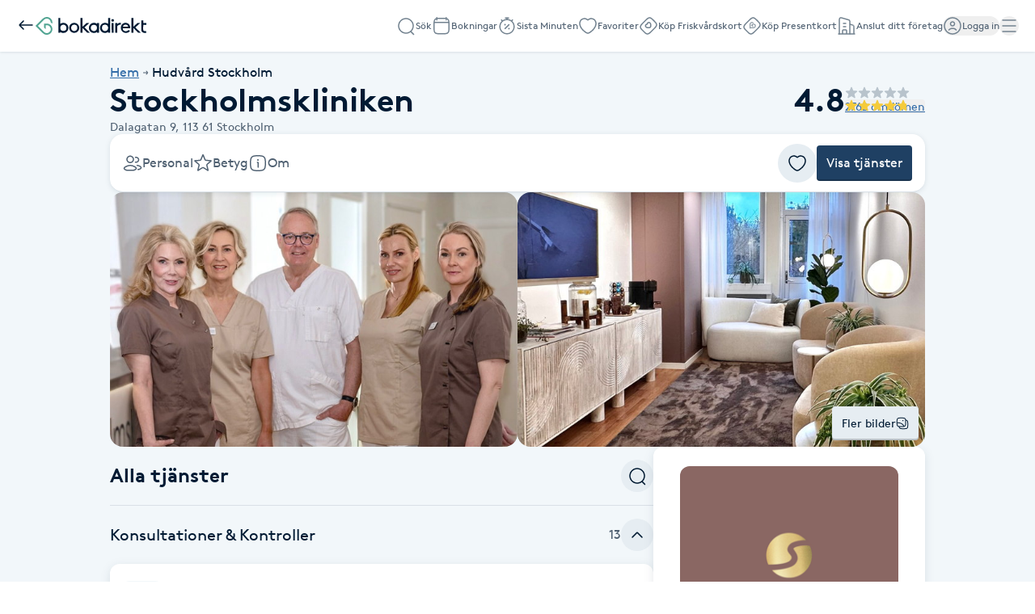

--- FILE ---
content_type: text/html; charset=utf-8
request_url: https://www.bokadirekt.se/places/stockholmskliniken-25662
body_size: 118286
content:
<!doctype html><html lang="sv-SE" class="screen-desktop"><head><link rel="preconnect" href="https://cdn.bokadirekt.se" /><link rel="preload" href="https://cdn.bokadirekt.se/ucdn/3daa81be-a4ba-424a-a275-830636c681ee/-/quality/better/-/scale_crop/496x310/smart/stockholmskliniken-1" as="image" fetchpriority="high" imagesrcset="https://cdn.bokadirekt.se/ucdn/3daa81be-a4ba-424a-a275-830636c681ee/-/quality/better/-/scale_crop/496x310/smart/stockholmskliniken-1" /><meta charset="utf-8"/><meta name="viewport" content="width=device-width,initial-scale=1,minimum-scale=1,viewport-fit=cover"/><link rel="manifest" href="/manifest.json" crossorigin="use-credentials"/><link rel="shortcut icon" href="/favicon.ico"/><link rel="apple-touch-icon" sizes="57x57" href="/images/apple-icon-57x57.png"/><link rel="apple-touch-icon" sizes="60x60" href="/images/apple-icon-60x60.png"/><link rel="apple-touch-icon" sizes="72x72" href="/images/apple-icon-72x72.png"/><link rel="apple-touch-icon" sizes="76x76" href="/images/apple-icon-76x76.png"/><link rel="apple-touch-icon" sizes="114x114" href="/images/apple-icon-114x114.png"/><link rel="apple-touch-icon" sizes="120x120" href="/images/apple-icon-120x120.png"/><link rel="apple-touch-icon" sizes="144x144" href="/images/apple-icon-144x144.png"/><link rel="apple-touch-icon" sizes="152x152" href="/images/apple-icon-152x152.png"/><link rel="apple-touch-icon" sizes="180x180" href="/images/apple-icon-180x180.png"/><link rel="icon" type="image/png" sizes="192x192" href="/images/android-icon-192x192.png"/><link rel="icon" type="image/png" sizes="32x32" href="/images/favicon-32x32.png"/><link rel="icon" type="image/png" sizes="96x96" href="/images/favicon-96x96.png"/><link rel="icon" type="image/png" sizes="16x16" href="/images/favicon-16x16.png"/><meta name="msapplication-TileColor" content="#ffffff"/><meta name="msapplication-TileImage" content="/images/ms-icon-144x144.png"/><meta name="theme-color" content="#ffffff"/><meta name="apple-itunes-app" content="app-id=1449704181, affiliate-data=ct=smartbanner&pt=119648691"/><meta http-equiv="cache-control" content="max-age=0"/><meta http-equiv="cache-control" content="no-cache"/><meta http-equiv="expires" content="0"/><meta http-equiv="expires" content="Tue, 01 Jan 1980 1:00:00 GMT"/><meta http-equiv="pragma" content="no-cache"/><title data-react-helmet="true">Stockholmskliniken, Stockholm - Bokadirekt</title><meta data-react-helmet="true" name="description" content="Söker du en mindre mottagning med ett personligt bemötande där du är i fokus?Kom till oss på Stockholmskliniken, vi är en privat kirurgisk klinik som inrik"/><meta data-react-helmet="true" name="keywords" content="Stockholmskliniken, Stockholm, Konsultation inför Injektionsbehandling (Lagstadgad), Hudförändringskontroll: Enstaka hudförändringar, Hudvårdskonsultation Melasma och slapp hud PRX-T33, Hudförändringskontroll: Helkropp, Hudvårdskonsultation , Rådgivande Läkarkonsultation &amp; Behandlingsplan, Konsultation: Aknebehandling, Konsultation: Melasma/Pigmenteringar (REVERSE PEEL), Konsultation: Microneedling med Skinpen, Konsultation:  ACP Behandling mot Ledsmärta/Artros/Idrottsskada, IPL Konsultation, Hudvårdskonsultation Neostrata Kemisk Peeling och Hudvård, IPL KONSULTATION - Vasastan, Botox: 2 Valfria Områden (Gäller Ej Områden Över 2 900 kr), Botox: 3 Valfria Områden (Gäller Ej Områden Över 2 900 kr), Botox: 4 Valfria Områden (Gäller Ej Områden Över 2 900 kr), Botox: 5 Valfria Områden (Gäller Ej Områden Över 2 900 kr), Botox: Helansikte (Gäller Ej Områden Över 2 900 kr), Botox: Panna, Botox: Glabella (Bekymmersrynka), Botox: Ögonbrynslyft, Botox: Kråksparkar (Ögon), Botox: Näsa, Botox: Lip Flip (Läppar), Botox: Gummy Smile, Botox: Sura Mungipor, Botox: Haka, Botox mot Tandgnissling (Käkar), Botox: Hals &amp; Käklinje (Platysmaband), Botox: Trapezius (Nacke/Axlar), Botox: Korrigering/Återbesök, Botox ospecificerat, Fillers: 0,6 ml (Restylane/Belotero), Fillers: 1 ml (Restylane/Teoxane/Belotero), Fillers: 2 ml (Restylane/Teoxane/Belotero), Fillers: 3 ml (Restylane/Teoxane/Belotero), Fillers: 4 ml (Restylane/Teoxane/Belotero), Fillers: Näs-korrigering, Fillers: Kindben/Kinder, Fillers: Läppar, Fillers: Haka, Fillers: Käklinje/Käkben, Fillers: Komplettering (med redan köpt filler), Signaturbehandling: Softlift / Beautification (5 ml Fillers + 3 områden Botox), Fillers Softlift / Beautification 6 ml, Signaturbehandling: Softlift Medium / Beautification (7 ml Fillers + 4 områden Botox), Signaturbehandling: Softlift Large / Beautification (8 ml Fillers + Helansikte Botox), Hyalase: Borttagning av Filler, Profhilo, Profhilo: Kur om 2 behandlingar, Profhilo Structura, Profhilo Structura: Kur om 2 behandlingar, Profhilo Body, Profhilo Body: Kur om 2 behandlingar inkl. produkter, Sculptra: 1 vial (10 ml), Sculptra: 1 Vial (10 ml), Kur om 3 Behandlingar, Sculptra: 2 Vialer (20 ml), Sculptra: 2 Vialer (20 ml), Kur om 3 Behandlingar, Polynukleotider (Lax DNA): 2 ml, Polynukleotider (Lax DNA): Kur om 3 behandlingar, Sunekos Performa, Sunekos Performa: Kur om 3 behandlingar, HArmonyCa, Skinbooster, Fettreducering med Belkyra: Dubbelhaka/Ansikte, 2 ml, Fettreducering med Belkyra: Dubbelhaka/Ansikte, 2 ml (Kur om 2 Behandlingar), Fettreducering med Belkyra: Dubbelhaka/Ansikte, 2 ml (Kur om 3 Behandlingar), IPL Pigmentborttagning: Mellanstort Område 5 fläckar/ dekolletage se info, IPL aknebehandling: Ansikte, IPL Hudföryngring: Ansikte, Hals &amp; Dekolletage, Pigmentborttagning med IPL: Ansikte, IPL Kärlbehandling: Cherry Spots (1-15 st), IPL Pigmentborttagning: Ansikte &amp; Hals, IPL Pigmentborttagning: Ansikte (Kur om 2), IPL Pigmentborttagning: Litet Område (1-4 fläckar), IPL Pigmentborttagning: Händer, IPL Kärlbehandling: Mindre Område tex näsvingar/ enstaka kärl, IPL Kärlbehandling: Större Område tex kinder, IPL Kärlbehandling:  Venous Lake /Venös Sjö (Kärlknuta läpp), IPL Kärlbehandling: Rosacea/ Diffus Rodnad, IPL Ärrbehandling: Max 5 cm, Permanent Hårborttagning med IPL: Litet Område, Permanent Hårborttagning med IPL: Mellanstort Område, Permanent Hårborttagning med IPL: Stort Område, Permanent Hårborttagning med IPL: Extra Stort Område, Permanent Hårborttagning med IPL: Underarmar, Permanent Hårborttagning med IPL: Underben, Permanent Hårborttagning med IPL: Hela Ben, Permanent Hårborttagning med IPL: Hela Ben &amp; Bikinilinje, Laserbehandling med FRAX 1550: Ögonområdet, Laserbehandling med FRAX 1550: Kinder, Laserbehandling med FRAX 1550: Munområdet, Laserbehandling med FRAX 1550: Läppförnyelse (Lip Refresh), Laserbehandling med FRAX 1550: Ansikte, Laserbehandling med FRAX 1550: Hals, Laserbehandling med FRAX 1550: Dekolletage, Laserbehandling med FRAX 1550: Ansikte &amp; Hals, Laserbehandling med FRAX 1550: Ansikte, Hals &amp; Dekolletage, Laserbehandling med FRAX 1550: Ärrkorrigering (efter op. på annan klinik), Laserbehandling med FRAX 1550: Ärrkorrigering (efter op. på kliniken), Light &amp; Bright (IPL &amp; FRAX 1550): Ansikte, Light &amp; Bright (IPL &amp; FRAX 1550): Hals, Light &amp; Bright (IPL &amp; FRAX 1550): Dekolletage, Light &amp; Bright (IPL &amp; FRAX 1550): Ansikte &amp; Hals, Light &amp; Bright (IPL &amp; FRAX 1550): Ansikte, Hals &amp; Dekolletage, Microneedling med Skinpen: Ansikte, Microneedling med Skinpen: Ansikte (Kur om 3 behandlingar), Microneedling med Skinpen: Ansikte &amp; Hals, Microneedling med Skinpen: Ansikte &amp; Hals (Kur om 3 behandlingar), Microneedling med Skinpen: Ansikte, Hals &amp; Dekolletage, Microneedling med Skinpen: Ansikte, Hals eller Dekolltage (Återbesök), Microneedling med Skinpen: Behandling av bristningar, Microneedling med Skinpen &amp; Exosomer: Ansikte, Microneedling med Skinpen &amp; Exosomer: Ansikte (Kur om 3 behandlingar), Microneedling med Skinpen &amp; Exosomer: Ansikte &amp; Hals, Microneedling med Skinpen &amp; Exosomer: Ansikte &amp; Hals (Kur om 3 behandlingar), Microneedling med Skinpen &amp; Exosomer: Ansikte, Hals &amp; Dekolletage, Microneedling med Skinpen &amp; Exosomer: Behandling av bristningar, Kombination: Microneedling Skinpen &amp; PRX-T33 Peeling, Kombination: Microneedling Skinpen &amp; PRX-T33 Peeling (Kur om 3 behandlingar), Kemisk Peeling: Ansikte, Dermaplaning: Exfolierande Ansiktsbehandling, After Sun: Återfuktande ansiktsbehandling, Plasmapen (Plaxel Plus): Ögonlockslyft utan kirurgi (Övre ögonlock), Plasmapen (Plaxel Plus): Ögonlockslyft utan kirurgi (Nedre ögonlock), Plasmapen (Plaxel Plus): Lip Flip, Plasmapen (Plaxel Plus): Rynkreducering Överläpp, Plasmapen (Plaxel Plus): Rynkreducering Över- &amp; Underläpp, Plasmapen (Plaxel Plus): Halva ansiktet &amp; Käklinje, Plasmapen (Plaxel Plus): Hals, Plasmapen (Plaxel Plus): Överarmar/Armveck, Plasmapen (Plaxel Plus): Handryggar, Plasmapen (Plaxel Plus): Mage/Navel, Plasmapen (Plaxel Plus): Knän, Kärlbehandling: Ådernät (Aethoxysklerol), Borttagning av Kosmetisk Hudförändring (1 st), Borttagning av Kosmetiska Hudförändringar (2-3 st), Borttagning av Kosmetiska Hudförändringar (4-9 st), Borttagning av Kosmetiska Hudförändringar (10-14 st), Borttagning av Kosmetiska Hudförändringar (15-19 st), Borttagning av Kosmetiska Hudförändringar (20-40 st), Borttagning av Kosmetiska Hudförändringar (&gt;40 st), Borttagning av Xantelasma, Borttagning av Milier, Hårfiller med DR CYJ: Ökad Hårväxt, Microneedling med Exosomer: Hårtillväxt (Kur om 3 Behandlingar), Hårfiller med DR CYJ: Ökad Hårväxt (Kur om 4 behandlingar, inkl. produkter), Microneedling med Exosomer: Hårtillväxt, Lashlift inkl. Färg &amp; Keratin, Brow lift: Ögonbrynslyft, Brynformning , Brynformning &amp; Färg, Färgning av Fransar, Paket: Brynformning, Brynfärg &amp; Fransfärg, PRP (Vampyrmetoden), Medicinsk Behandling: ACP mot Ledsmärta/Artros, Medicinsk Behandling: ACP mot Ledsmärta/Artros (Kur om 3 behandlingar), Kirurgisk Operation: Nageltrång , Kirurgisk Operation: Aterom/Talgkörtel, Övrigt, Konsultation analflik, Konsultation aterom, Konsultation ospec kirurgi, Konsultation förhudsplastik, Konsultation halsplastik/halslyft, Konsultation lipom/fettknöl, Konsultation Midface lyft, Konsultation måsvingeplastik/läpplyft, Konsultation navelplastik, Konsultation åderbråck, Konsultation ärrplastik, Konsultation ögonlocksplastik, Konsultation öronsnibbsplastik, Hudföryngring med PRX-T33: Ansikte, Hudföryngring med PRX-T33: Ansikte (Kur om 4 behandlingar), Hudföryngring med PRX-T33: Ansikte &amp; Hals, Hudföryngring med PRX-T33: Ansikte, Hals &amp; Dekolletage, Hudföryngring med PRX-T33: Återbesök (Kur), Kemisk Peeling med Retinol A-vitamin: Ansikte, Kemisk Peeling med Retinol A-vitamin: Ansikte &amp; Dekolletage, Kemisk Peeling: Lyxbehandling (Ansikte, Hals &amp; Dekolletage), Kemisk Peeling: Aknebehandling, Kemisk Peeling: Aknebehandling (Rygg), Kemisk Peeling: Händer, Kemisk Peeling: Solskadad &amp; Torr hud, Trådlyft: Helansikte (PDO-trådar)"/><meta data-react-helmet="true" property="og:url" content="https://www.bokadirekt.se/places/stockholmskliniken-25662"/><meta data-react-helmet="true" property="og:title" content="Stockholmskliniken, Stockholm - Bokadirekt"/><meta data-react-helmet="true" property="og:description" content="Söker du en mindre mottagning med ett personligt bemötande där du är i fokus?Kom till oss på Stockholmskliniken, vi är en privat kirurgisk klinik som inrik"/><meta data-react-helmet="true" property="og:site_name" content="Bokadirekt"/><meta data-react-helmet="true" property="og:locale" content="sv_SE"/><meta data-react-helmet="true" property="og:image" content="https://cdn.bokadirekt.se/ucdn/8aec998c-4e52-43ed-8ba8-2f4d6bea59db/"/><meta data-react-helmet="true" property="og:image" content="https://cdn.bokadirekt.se/ucdn/3daa81be-a4ba-424a-a275-830636c681ee/"/><meta data-react-helmet="true" property="og:image" content="https://cdn.bokadirekt.se/ucdn/aa74aec5-41ec-467e-a0f8-31067374aacd/"/><meta data-react-helmet="true" property="og:image" content="https://cdn.bokadirekt.se/ucdn/98a191b6-8150-4171-b8ef-bf0f639bdd3a/-/crop/1703x1704/414,0/-/preview/"/><meta data-react-helmet="true" property="og:image" content="https://cdn.bokadirekt.se/ucdn/b2d89fa3-3e63-4609-8a07-3e54866a54c5/-/crop/1155x1156/934,0/-/preview/"/><meta data-react-helmet="true" property="og:image" content="https://cdn.bokadirekt.se/ucdn/e5b118f3-3bd2-4d3c-8efa-d210440aee8a/"/><meta data-react-helmet="true" property="og:image" content="https://cdn.bokadirekt.se/ucdn/9d8696bc-a09d-4fab-87df-2f0997c88ef5/-/crop/924x924/582,357/-/preview/"/><meta data-react-helmet="true" property="og:image" content="https://cdn.bokadirekt.se/ucdn/2c6c0708-60e8-492e-b874-32ee61347bb4/"/><meta data-react-helmet="true" property="og:image" content="https://cdn.bokadirekt.se/ucdn/9f142f8f-ea17-4481-ac53-c335a09bb7f2/-/crop/545x545/1040,591/-/preview/"/><meta data-react-helmet="true" property="og:image" content="https://cdn.bokadirekt.se/ucdn/e16f8128-076a-46f6-b561-acb9170bdf71/-/crop/1703x1704/284,0/-/preview/"/><meta data-react-helmet="true" property="og:image" content="https://cdn.bokadirekt.se/ucdn/610f15b7-280d-4c26-bda2-af2612530566/"/><meta data-react-helmet="true" property="og:image" content="https://cdn.bokadirekt.se/ucdn/7b21867b-5351-4179-b0c8-b5722fad90df/"/><meta data-react-helmet="true" property="og:image" content="https://cdn.bokadirekt.se/ucdn/436d3b82-c656-43f1-a69e-e34b3e9270ac/"/><meta data-react-helmet="true" property="og:image" content="https://cdn.bokadirekt.se/ucdn/9d06686b-ac58-41bb-83ab-adcd1dd86475/-/crop/1671x1672/590,0/-/preview/"/><meta data-react-helmet="true" property="og:image" content="https://cdn.bokadirekt.se/ucdn/8047e7a0-bc85-424c-9764-fb5accd6e9a8/"/><meta data-react-helmet="true" property="og:image" content="https://cdn.bokadirekt.se/ucdn/ca61be65-6a74-4f0a-b541-76fd40018758/"/><meta data-react-helmet="true" property="og:image" content="https://cdn.bokadirekt.se/ucdn/85bb959f-1ada-44c4-a224-493c0984b0c7/-/crop/1530x1528/142,746/-/preview/"/><meta data-react-helmet="true" property="og:image" content="https://cdn.bokadirekt.se/ucdn/b1997dcf-13ef-43c0-9694-07b6f75b0326/"/><meta data-react-helmet="true" property="og:image" content="https://cdn.bokadirekt.se/ucdn/fa9692ae-f5df-4793-8db5-91f4c1d180d7/-/crop/1295x1296/851,376/-/preview/"/><meta data-react-helmet="true" property="og:image" content="https://cdn.bokadirekt.se/ucdn/071de2b5-1f15-4dec-b09d-9662b89f103d/-/crop/1436x1437/572,81/-/preview/"/><meta data-react-helmet="true" property="og:image" content="https://cdn.bokadirekt.se/ucdn/7e393fdc-e7d9-4800-903f-29339616d60f/"/><meta data-react-helmet="true" property="og:image" content="https://cdn.bokadirekt.se/ucdn/dd99b3e2-94dc-426f-831f-6fe45fc2e138/"/><meta data-react-helmet="true" property="og:image" content="https://cdn.bokadirekt.se/ucdn/1ff57a6f-1414-4522-b677-ba3f69c9f1f7/"/><meta data-react-helmet="true" property="og:image" content="https://cdn.bokadirekt.se/ucdn/8fc6e091-33ac-4b60-b75d-637f63c3fb3f/"/><meta data-react-helmet="true" property="og:image" content="https://cdn.bokadirekt.se/ucdn/12c73a2a-9643-416c-bbed-835288be0ff6/"/><meta data-react-helmet="true" property="og:image" content="https://cdn.bokadirekt.se/ucdn/d3d54747-2f34-4b5c-8703-1e8530dbd4d1/"/><meta data-react-helmet="true" property="og:image" content="https://cdn.bokadirekt.se/ucdn/ff95bfbc-8d69-4860-b0d1-552ba71e30c5/-/crop/1020x1020/885,581/-/preview/"/><meta data-react-helmet="true" property="og:image" content="https://cdn.bokadirekt.se/ucdn/ca1e4074-05b2-4cf4-9bc6-6388a2e4e4ad/-/crop/1703x1704/478,0/-/preview/"/><meta data-react-helmet="true" property="og:image" content="https://cdn.bokadirekt.se/ucdn/be665228-3f80-4611-ab35-abd3c53347d1/"/><meta data-react-helmet="true" property="og:image" content="https://cdn.bokadirekt.se/ucdn/7cf6fc37-a280-4553-8aa8-f350c2ef059e/-/crop/1703x1704/284,0/-/preview/"/><meta data-react-helmet="true" property="og:image" content="https://cdn.bokadirekt.se/ucdn/e4a18def-86e9-4de5-9d48-614282da00ef/-/crop/1671x1672/418,0/-/preview/"/><meta data-react-helmet="true" property="og:image" content="https://cdn.bokadirekt.se/ucdn/a905b790-aa11-4296-a8e4-fe5dba2e5457/-/crop/372x373/1130,619/-/preview/"/><meta data-react-helmet="true" property="og:image" content="https://cdn.bokadirekt.se/ucdn/bf5b257b-5fbf-4b99-899b-ded351d29b9c/"/><meta data-react-helmet="true" property="og:image" content="https://cdn.bokadirekt.se/ucdn/8ac2053e-20c6-4064-90ec-77983556d54c/"/><meta data-react-helmet="true" property="og:image" content="https://cdn.bokadirekt.se/ucdn/e845b092-e7c7-4568-9f5f-25646cfd7582/"/><meta data-react-helmet="true" property="og:image" content="https://cdn.bokadirekt.se/ucdn/e6ee6b95-0af9-4cbd-a871-3f9407284671/"/><meta data-react-helmet="true" property="og:image" content="https://cdn.bokadirekt.se/ucdn/8a8f3e68-633f-4ec5-8d06-d4c5f3dfc746/-/crop/1511x1512/887,160/-/preview/"/><meta data-react-helmet="true" property="og:image" content="https://cdn.bokadirekt.se/ucdn/3fcf99ad-dfc5-4545-80b3-7283890997ba/-/crop/1290x1291/643,0/-/preview/"/><meta data-react-helmet="true" property="og:image" content="https://cdn.bokadirekt.se/ucdn/946d6b88-6f41-4f13-b7f6-5f3150f8ca70/"/><meta data-react-helmet="true" property="og:image" content="https://cdn.bokadirekt.se/ucdn/8a7eeb4c-3ea0-4109-b00b-c82a2ce6b42d/"/><meta data-react-helmet="true" property="og:image" content="https://cdn.bokadirekt.se/ucdn/54fe832d-702a-4bc9-ae42-2bb691e67203/-/crop/1037x1038/699,512/-/preview/"/><meta data-react-helmet="true" property="og:image" content="https://cdn.bokadirekt.se/ucdn/03bdb5a4-2a31-4f16-a14b-b814d0ad06f4/"/><meta data-react-helmet="true" property="og:image" content="https://cdn.bokadirekt.se/ucdn/b4770da2-96a1-4940-96e8-532d9face387/-/crop/1365x1365/630,250/-/preview/"/><meta data-react-helmet="true" property="og:image" content="https://cdn.bokadirekt.se/ucdn/5bd84540-7038-479c-94c2-428bddf2b29c/"/><meta data-react-helmet="true" property="og:image" content="https://cdn.bokadirekt.se/ucdn/57d6c899-7f0d-4809-938e-7e6ad1dfd892/-/crop/1214x1215/418,0/-/preview/"/><meta data-react-helmet="true" property="og:image" content="https://cdn.bokadirekt.se/ucdn/a5d4c6de-9895-439c-b07c-3c24faa15c94/-/crop/1703x1704/284,0/-/preview/"/><meta data-react-helmet="true" property="og:image" content="https://cdn.bokadirekt.se/ucdn/30821192-00b8-492f-9d04-a77863a55594/-/crop/1190x1189/278,1001/-/preview/"/><meta data-react-helmet="true" property="og:image" content="https://cdn.bokadirekt.se/ucdn/6207b142-079b-408c-90ef-6782846912da/"/><meta data-react-helmet="true" property="og:image" content="https://cdn.bokadirekt.se/ucdn/4b9b2e59-dcfc-4e2c-ba39-6012c9abdddd/"/><meta data-react-helmet="true" property="og:image" content="https://cdn.bokadirekt.se/ucdn/778e7c98-c279-4aa1-81c3-be92c92c4ff5/-/crop/982x982/992,575/-/preview/"/><meta data-react-helmet="true" property="og:image" content="https://cdn.bokadirekt.se/ucdn/457febe3-bac1-4877-a895-b8e46ef8d14a/-/crop/1704x1704/424,0/-/preview/"/><meta data-react-helmet="true" property="og:image" content="https://cdn.bokadirekt.se/ucdn/c2cca357-8cdc-4a57-97ba-f633e4b50eb3/"/><meta data-react-helmet="true" property="og:image" content="https://cdn.bokadirekt.se/ucdn/21fb528d-3c7f-4866-95a0-6c354959c14c/"/><meta data-react-helmet="true" property="og:image" content="https://cdn.bokadirekt.se/ucdn/95ea0abb-5730-4bd7-a065-9a6998caaad9/"/><meta data-react-helmet="true" property="og:image" content="https://cdn.bokadirekt.se/ucdn/fbfac170-6127-4a25-a2a0-90a8f4e7df61/-/crop/1064x1064/16,0/-/preview/"/><meta data-react-helmet="true" property="og:image" content="https://cdn.bokadirekt.se/ucdn/587b5e08-eee0-44ae-8e47-3c0cfe29eb9c/"/><meta data-react-helmet="true" property="og:image" content="https://cdn.bokadirekt.se/ucdn/1404387f-6979-4402-a410-c8e5060fd7fe/-/crop/1123x1124/820,246/-/preview/"/><meta data-react-helmet="true" property="og:image" content="https://cdn.bokadirekt.se/ucdn/1310f054-9ceb-41da-96e2-ee60a60ec248/"/><meta data-react-helmet="true" property="og:image" content="https://cdn.bokadirekt.se/ucdn/7df03a71-5a70-4c44-a0e6-44351c1e2c72/"/><meta data-react-helmet="true" name="og:type" content="business.business"/><meta data-react-helmet="true" name="business:contact_data:street_address" content="Dalagatan 9, Stockholm"/><meta data-react-helmet="true" name="business:contact_data:postal_code" content="113 61"/><meta data-react-helmet="true" name="business:contact_data:locality" content="Stockholm"/><meta data-react-helmet="true" name="business:contact_data:country_name" content="Sverige"/><meta data-react-helmet="true" name="place:location:latitude" content="59.3381"/><meta data-react-helmet="true" name="place:location:longitude" content="18.0483"/><meta data-react-helmet="true" name="business:contact_data:phone_number" content="0855112222"/><meta data-react-helmet="true" name="twitter:card" content="summary_large_image"/><meta data-react-helmet="true" name="twitter:site" content="@bokadirekt"/><meta data-react-helmet="true" name="robots" content="index, follow"/><link data-react-helmet="true" rel="canonical" href="https://www.bokadirekt.se/places/stockholmskliniken-25662"/><meta name="google" content="nositelinkssearchbox"/><link rel="preload" href="/fonts/brown-regular.woff" as="font" type="font/woff2" crossorigin/><link rel="preload" href="/fonts/brown-bold.woff" as="font" type="font/woff2" crossorigin/><link rel="preload" href="/fonts/gibson-regular.woff" as="font" type="font/woff2" crossorigin/><link rel="preload" href="/fonts/gibson-bold.woff" as="font" type="font/woff2" crossorigin/><link rel="preload" href="/fonts/gibson-semibold.woff" as="font" type="font/woff2" crossorigin/><link rel="preload" href="/fonts/DigitalNumbers-Regular.woff" as="font" type="font/woff2" crossorigin/><link rel="preconnect" href="https://www.googletagmanager.com"/><link rel="preconnect" href="https://api.amplitude.com"/><link rel="preconnect" href="https://cdn.bokadirekt.se"/><link rel="preconnect" href="https://cdn.amplitude.com"/><link rel="preconnect" href="https://connect.facebook.net"/><link rel="preconnect" href="https://pro.ip-api.com"/><link rel="preconnect" href="https://stats.g.doubleclick.net"/><link rel="preconnect" href="https://www.google.com"/><link rel="preconnect" href="https://www.google.se"/><script>function gtag(){dataLayer.push(arguments)}function getCookie(a){const e=document.cookie.split("; ");for(const t of e){const[e,n]=t.split("=");if(e===a)return n}return!1}window.dataLayer=window.dataLayer||[];const trackingConsent="Analytics"===getCookie("BokadirektCookiePreferencesMP");trackingConsent?gtag("consent","update",{ad_user_data:"granted",ad_personalization:"granted",ad_storage:"granted",analytics_storage:"granted"}):gtag("consent","default",{ad_user_data:"denied",ad_personalization:"denied",ad_storage:"denied",analytics_storage:"denied"}),gtag("js",new Date)</script><link rel="stylesheet" id="boka-style" href="/css/web.css?176839169713" media="screen"/><link href="/static/css/main.d1a7a5a20b5c4e8ef5cb.css" rel="stylesheet"><link href="/static/css/tailwind.abf729ea0d423f5725da.css" rel="stylesheet"><script src="/js/no-pollution.js"></script><script>!function(e,n,t,o,c,s,a){e.fbq||(c=e.fbq=function(){c.callMethod?c.callMethod.apply(c,arguments):c.queue.push(arguments)},e._fbq||(e._fbq=c),c.push=c,c.loaded=!0,c.version="2.0",c.queue=[],(s=n.createElement(t)).async=!0,s.src="https://connect.facebook.net/en_US/fbevents.js",(a=n.getElementsByTagName(t)[0]).parentNode.insertBefore(s,a))}(window,document,"script")</script><script data-react-helmet="true" type="application/ld+json">{"@context":"https://schema.org","@type":"LocalBusiness","name":"Stockholmskliniken","address":{"@type":"PostalAddress","streetAddress":"Dalagatan 9","postalCode":"113 61","addressLocality":"Stockholm"},"review":[{"@type":"Review","author":{"@type":"Person","name":"Ludwig H."},"publisher":{"@type":"Organization","name":"Bokadirekt","url":"https://www.bokadirekt.se"},"provider":{"@type":"LocalBusiness","name":"Stockholmskliniken","url":"https://www.bokadirekt.se/places/stockholmskliniken-25662"},"datePublished":"2026-01-14T09:11:45.000Z","reviewBody":"Dr Claes och medarbetarna är väldigt varma och professionella. Rekommenderar verkligen.","reviewRating":{"@type":"Rating","ratingValue":5,"bestRating":5,"worstRating":1}},{"@type":"Review","author":{"@type":"Person","name":"maria l."},"publisher":{"@type":"Organization","name":"Bokadirekt","url":"https://www.bokadirekt.se"},"provider":{"@type":"LocalBusiness","name":"Stockholmskliniken","url":"https://www.bokadirekt.se/places/stockholmskliniken-25662"},"datePublished":"2026-01-09T07:10:48.000Z","reviewBody":"Mycket fint bemötande, professionell personal och trygg behandling. Rekommenderas varmt.","reviewRating":{"@type":"Rating","ratingValue":5,"bestRating":5,"worstRating":1}},{"@type":"Review","author":{"@type":"Person","name":"Göran H."},"publisher":{"@type":"Organization","name":"Bokadirekt","url":"https://www.bokadirekt.se"},"provider":{"@type":"LocalBusiness","name":"Stockholmskliniken","url":"https://www.bokadirekt.se/places/stockholmskliniken-25662"},"datePublished":"2025-12-20T21:51:21.000Z","reviewBody":"Väldigt trevligt bemötande.","reviewRating":{"@type":"Rating","ratingValue":4,"bestRating":5,"worstRating":1}},{"@type":"Review","author":{"@type":"Person","name":"Gun-Britt F."},"publisher":{"@type":"Organization","name":"Bokadirekt","url":"https://www.bokadirekt.se"},"provider":{"@type":"LocalBusiness","name":"Stockholmskliniken","url":"https://www.bokadirekt.se/places/stockholmskliniken-25662"},"datePublished":"2025-12-17T07:45:53.000Z","reviewBody":"Blev så väl omhändertagen av Pia inför laserbehandlingen. Varm och trevlig mottagning.","reviewRating":{"@type":"Rating","ratingValue":5,"bestRating":5,"worstRating":1}}],"aggregateRating":{"@type":"AggregateRating","reviewCount":2762,"bestRating":5,"worstRating":1,"ratingValue":4.8},"geo":{"@type":"GeoCoordinates","latitude":59.3381,"longitude":18.0483},"url":"www.stockholmskliniken.se","email":"info@stockholmskliniken.se","telephone":"0855112222","description":"Söker du en mindre mottagning med ett personligt bemötande där du är i fokus?\\n\\nKom till oss på Stockholmskliniken, vi är en privat kirurgisk klinik som inriktat oss på mindre estetiska operationer i lokalbedövning. Vi finns i moderna och ljusa lokaler på Sabbatsbergs sjukhus som ligger vid Odenplan, centralt i Stockholm.\\n\\nVi är ett väl inarbetat team som arbetat många år tillsammans. Kliniken har funnits sedan 1998. Viktigt för oss är säkerhet, trygghet, kvalitet och professionell kompetens.\\n\\nVi skräddarsyr våra estetiska och plastikkirurgiska behandlingar, allt ifrån en besvärande liten rynka till exklusiva skönhetspaket. Allt för att det ska passa just dig. Kliniken är certifierad för injektionsbehandlingar, För oss är det viktigt att du som kund känner dig nöjd och trygg när du kommer till oss. Kontakta oss så berättar vi mer."}</script><script data-react-helmet="true" type="application/ld+json">{"@context":"https://schema.org","@type":"BreadcrumbList","itemListElement":[{"@type":"ListItem","position":1,"name":"Hem","item":"https://www.bokadirekt.se/"},{"@type":"ListItem","position":2,"name":"Hudvård Stockholm","item":"https://www.bokadirekt.se/hudv%C3%A5rd/stockholm"}]}</script><script defer="defer" src="/static/js/main.d7c63fbe.js"></script><script defer="defer" src="/static/js/tailwind.31d6cfe0.js"></script></head><body><noscript>You need to enable JavaScript to run this app.</noscript><div id="root"><div class="App" style="visibility:visible"><!--$--><div class="bg-surface_mp"><header><nav class="shadow-xs !fixed top-0 w-full bg-white duration-300 " style="z-index:100"><div class="p-lg gap-md flex h-[64px] items-center justify-between"><div class="gap-sm flex items-center"><a aria-label="Tillbaka" href="/"><img src="/images/icons/back.svg" style="width:24px;height:24px" class="filter_black-900" alt=""/></a><a aria-label="Bokadirekt" href="/"><svg viewBox="0 0 621 100" fill="none" xmlns="http://www.w3.org/2000/svg" aria-describedby="title" class="h-[22px]"><path d="M344.5 34v4.8c-5-3.9-11.2-6-17.5-5.9a28 28 0 0 0-28.3 28.5A27.7 27.7 0 0 0 327 90c6.3.1 12.5-2 17.5-5.8v4.7h10.8V34zM327 79.6a17.3 17.3 0 0 1-17.3-18 17.2 17.2 0 1 1 34.5 0 17 17 0 0 1-17.2 18M216.7 33A28 28 0 0 1 245 61.3a28.2 28.2 0 1 1-56.6 0A27.6 27.6 0 0 1 216.7 33m0 46.4a17.3 17.3 0 0 0 17.3-18 17.2 17.2 0 0 0-33.4-6.8q-1.2 3.3-1.1 6.8a17 17 0 0 0 17.2 18" fill="#001A33"></path><path d="M304.8 88.8h-14.7L262.9 62v26.8h-11V6.2h11V55l22.8-20.9h15.6l-27.4 24.7zM426.6 34h11.1v54.8h-11zm50.5 9.9a16 16 0 0 0-12.8 2.2 18 18 0 0 0-6.3 6.5v36.2h-11V34h10.7v6.3a20 20 0 0 1 16.4-7.5q2.2 0 4.3.3zm11.4 19.8a17.6 17.6 0 0 0 17.8 16.6 20 20 0 0 0 15.7-7.5l7.2 6.9a29 29 0 0 1-23 10.2 28 28 0 0 1-28.3-28.4C477.9 45 489 33 504.5 33c15.3 0 26.3 12.3 26.3 28.5v2.3zm1-9.3h29.7a15 15 0 0 0-14.4-11.9 16 16 0 0 0-15.4 12zM590 88.8h-14.8L548 62v26.8h-11V6.2h11V55l23-20.9h15.6L559 58.8zM603.5 44h17.4V34h-17.4V19h-11.1v54a16 16 0 0 0 9.9 14.7l.7.3q4.5 1.9 9.3 1.8 4.4 0 8.6-1.1l-2.2-10a27 27 0 0 1-7.3.6l-2.6-.5a8 8 0 0 1-3.7-2.3q-2.1-3.1-1.7-7zM155.8 33a28 28 0 0 0-17.2 5.5V6.2h-11.1v82.6h10.7L138 84c5.1 4 11.4 6 17.8 6a28 28 0 0 0 28.3-28.5A27.7 27.7 0 0 0 155.8 33m0 10.4a17.3 17.3 0 0 1 17.2 18 17.2 17.2 0 1 1-34.4 0 17 17 0 0 1 17.2-18M406.7 6.2v32.3q-7.7-5.6-17.3-5.6a28 28 0 0 0-28.2 28.6A27.7 27.7 0 0 0 389.5 90c6.4 0 12.6-2 17.7-6l-.1 4.7h10.7V6.2zm-17.3 73.3a17.3 17.3 0 0 1-17.2-18 17.2 17.2 0 0 1 33.4-6.9q1.3 3.3 1 6.9a17 17 0 0 1-17.2 18M432.1 12a7 7 0 0 0-7.2 7.3 7 7 0 0 0 7.2 7.2 7.2 7.2 0 0 0 5.2-12.4 7 7 0 0 0-5.2-2" fill="#001A33"></path><path d="M62.3 37.1H48.2l-.5.5v21.5l.2.4 8.2 8.2h.7l.1-.3v-21h5.5a23 23 0 0 1 20.8 13.2 22 22 0 0 1-1.6 21.1 22.3 22.3 0 0 1-35 3.2L13 50.2V50l33.8-34a22 22 0 0 1 31.7-.4 22 22 0 0 1 6.7 15.8l.2.1a38 38 0 0 1 7.9 6h.2l.4-.4A31 31 0 0 0 83.5 7.7 32 32 0 0 0 63.3 0h-.4a31 31 0 0 0-22.7 9.7l-40 40v.7L40 90.3A31.5 31.5 0 1 0 62.3 37" fill="#51A492"></path></svg></a></div><div class="gap-xl flex"><a id="nav-item-search" class="items-center rounded-full inline-flex gap-xs relative !text-black-600" data-cy="nav-item-search" href="/search"><img src="/images/icons/search.svg" style="width:24px;height:24px" class="filter_black-500" alt=""/><small class="text-xxs !leading-3 text-black-600">Sök</small></a><a id="nav-item-bookings" class="items-center rounded-full inline-flex gap-xs relative !text-black-600" data-cy="nav-item-bookings" href="/bokningar"><img src="/images/icons/calendar-empty.svg" style="width:24px;height:24px" class="filter_black-500" alt=""/><small class="text-xxs !leading-3 text-black-600">Bokningar</small></a><a id="nav-item-sistaminuten" class="items-center rounded-full inline-flex gap-xs relative !text-black-600" data-cy="nav-item-sistaminuten" href="/sistaminuten"><img src="/images/icons/smt.svg" style="width:24px;height:24px" class="filter_black-500" alt=""/><small class="text-xxs !leading-3 text-black-600">Sista Minuten</small></a><a id="nav-item-favorites" class="items-center rounded-full inline-flex gap-xs relative !text-black-600" data-cy="nav-item-favorites" href="/favoriter"><img src="/images/icons/heart.svg" style="width:24px;height:24px" class="filter_black-500" alt=""/><small class="text-xxs !leading-3 text-black-600">Favoriter</small></a><a class="items-center rounded-full inline-flex gap-xs relative hidden xl:inline-flex !text-black-600" data-cy="nav-item-wellness_card_buy" href="/friskvardskort"><img src="/images/icons/wellness-card.svg" style="width:24px;height:24px" class="filter_black-500" alt=""/><small class="text-xxs !leading-3 text-black-600">Köp Friskvårdskort</small></a><a class="items-center rounded-full inline-flex gap-xs relative hidden min-[940px]:inline-flex !text-black-600" data-cy="nav-item-gift_card_buy" href="/presentkort"><img src="/images/icons/gift-card.svg" style="width:24px;height:24px" class="filter_black-500" alt=""/><small class="text-xxs !leading-3 text-black-600">Köp Presentkort</small></a><a href="https://business.bokadirekt.se/" class="items-center rounded-full inline-flex gap-xs relative hidden min-[1280px]:inline-flex !text-black-600" data-cy="nav-item-b2b"><img src="/images/icons/company.svg" style="width:24px;height:24px" class="filter_black-500" alt=""/><small class="text-xxs !leading-3 text-black-600">Anslut ditt företag</small></a><button class="items-center rounded-full inline-flex gap-xs relative !text-black-600 outline-none" data-cy="nav-item-user_log_in"><img src="/images/icons/account.svg" alt="" style="width:24px;height:24px" class="filter_black-500"/><small class="text-xxs !leading-3 text-black-600">Logga in</small></button><button id="nav-item-menu" class="items-center rounded-full inline-flex gap-xs relative !text-black-600 outline-none" data-cy="nav-item-hamburger"><img src="/images/icons/menu.svg" alt="meny" style="width:24px;height:24px" class="filter_black-500"/></button></div></div><div id="navigation-drawer" class="py-lg no-scrollbar fixed right-0 top-0 h-full w-full overflow-y-auto bg-white shadow transition-transform duration-200 md:w-[390px] md:px-2 translate-x-full invisible" style="z-index:102" aria-hidden="true"><div class="p-lg"><button class="undefined undefined undefined  flex items-center justify-center rounded-full text-xs hover:bg-bg_primary_hover text-fg_primary_inverse bg-bg_primary" id="close-navigation-drawer"><span class="undefined undefined"><img src="/images/icons/close.svg" style="width:24px;height:24px" class="filter_black-900" alt=""/></span></button></div><nav><ul class="gap-xs flex flex-col"><div class="pl-lg pt-sm space-y-sm flex flex-col"><div class="pr-lg gap-md flex justify-between"><div class="space-x-md inline-flex w-full"><span class="flex-1 font-semibold text-h-xs">Hantera bokning</span></div></div><span class="inline-flex w-full"><span class="bg-black-100 my-auto h-[1px] w-full"></span></span></div><li class="relative w-full list-none"><a class="focus:outline-black-900 block w-full text-current outline-none pl-lg" data-cy="nav-drawer-booking_cancel" href="/cancel"><div class="border-black-100 py-md gap-md flex w-full text-start items-center pr-lg"><div class="min-w-[24px] flex-shrink-0"><img src="/images/icons/calendar-cross.svg" style="width:24px;height:24px" class="filter_black-900" alt=""/></div><div class="flex-1 overflow-hidden"><div class="space-x-sm flex w-full items-center justify-between"><div class="gap-xxs flex flex-col"><p class="text-fg_primary text-md">Avboka med kod</p></div></div></div><div class="flex-shrink-0"><img src="/images/icons/chevron-right.svg" style="width:24px;height:24px" class="filter_black-900" alt=""/></div></div></a></li><div class="pl-lg pt-sm space-y-sm flex flex-col"><div class="pr-lg gap-md flex justify-between"><div class="space-x-md inline-flex w-full"><span class="flex-1 font-semibold text-h-xs">Betalmetoder</span></div></div><span class="inline-flex w-full"><span class="bg-black-100 my-auto h-[1px] w-full"></span></span></div><li class="relative w-full list-none"><a class="focus:outline-black-900 block w-full text-current outline-none pl-lg" data-cy="nav-drawer-wellness_card_use" href="/giftcards"><div class="border-black-100 py-md gap-md flex w-full text-start items-center pr-lg"><div class="min-w-[24px] flex-shrink-0"><img src="/images/icons/wellness-card.svg" style="width:24px;height:24px" class="filter_black-900" alt=""/></div><div class="flex-1 overflow-hidden"><div class="space-x-sm flex w-full items-center justify-between"><div class="gap-xxs flex flex-col"><p class="text-fg_primary text-md">Friskvårdskort</p></div></div></div><div class="flex-shrink-0"><img src="/images/icons/chevron-right.svg" style="width:24px;height:24px" class="filter_black-900" alt=""/></div></div></a></li><li class="relative w-full list-none"><a class="focus:outline-black-900 block w-full text-current outline-none pl-lg" data-cy="nav-drawer-gift_card_use" href="/giftcards"><div class="border-black-100 py-md gap-md flex w-full text-start items-center pr-lg"><div class="min-w-[24px] flex-shrink-0"><img src="/images/icons/gift-card.svg" style="width:24px;height:24px" class="filter_black-900" alt=""/></div><div class="flex-1 overflow-hidden"><div class="space-x-sm flex w-full items-center justify-between"><div class="gap-xxs flex flex-col"><p class="text-fg_primary text-md">Presentkort</p></div></div></div><div class="flex-shrink-0"><img src="/images/icons/chevron-right.svg" style="width:24px;height:24px" class="filter_black-900" alt=""/></div></div></a></li><div class="pl-lg pt-sm space-y-sm flex flex-col"><div class="pr-lg gap-md flex justify-between"><div class="space-x-md inline-flex w-full"><span class="flex-1 font-semibold text-h-xs">Butik</span></div></div><span class="inline-flex w-full"><span class="bg-black-100 my-auto h-[1px] w-full"></span></span></div><li class="relative w-full list-none"><a class="focus:outline-black-900 block w-full text-current outline-none pl-lg" href="/presentkort/:campaign"><div class="border-black-100 py-md gap-md flex w-full text-start items-center pr-lg"><div class="min-w-[24px] flex-shrink-0"><img src="/images/icons/gift-card.svg" style="width:24px;height:24px" class="filter_black-900" alt=""/></div><div class="flex-1 overflow-hidden"><div class="space-x-sm flex w-full items-center justify-between"><div class="gap-xxs flex flex-col"><p class="text-fg_primary text-md">Köp Presentkort</p></div></div></div><div class="flex-shrink-0"><img src="/images/icons/chevron-right.svg" style="width:24px;height:24px" class="filter_black-900" alt=""/></div></div></a></li><li class="relative w-full list-none"><a class="focus:outline-black-900 block w-full text-current outline-none pl-lg" href="/friskvardskort/:campaign"><div class="border-black-100 py-md gap-md flex w-full text-start items-center pr-lg"><div class="min-w-[24px] flex-shrink-0"><img src="/images/icons/wellness-card.svg" style="width:24px;height:24px" class="filter_black-900" alt=""/></div><div class="flex-1 overflow-hidden"><div class="space-x-sm flex w-full items-center justify-between"><div class="gap-xxs flex flex-col"><p class="text-fg_primary text-md">Köp Friskvårdskort</p></div></div></div><div class="flex-shrink-0"><img src="/images/icons/chevron-right.svg" style="width:24px;height:24px" class="filter_black-900" alt=""/></div></div></a></li><div class="pl-lg pt-sm space-y-sm flex flex-col"><div class="pr-lg gap-md flex justify-between"><div class="space-x-md inline-flex w-full"><span class="flex-1 font-semibold text-h-xs">Mer</span></div></div><span class="inline-flex w-full"><span class="bg-black-100 my-auto h-[1px] w-full"></span></span></div><li class="relative w-full list-none"><a class="focus:outline-black-900 block w-full text-current outline-none pl-lg" href="https://business.bokadirekt.se/" target="blank"><div class="border-black-100 py-md gap-md flex w-full text-start items-center pr-lg"><div class="min-w-[24px] flex-shrink-0"><img src="/images/icons/company.svg" style="width:24px;height:24px" class="filter_black-900" alt=""/></div><div class="flex-1 overflow-hidden"><div class="space-x-sm flex w-full items-center justify-between"><div class="gap-xxs flex flex-col"><p class="text-fg_primary text-md">Anslut ditt företag</p></div></div></div><div class="flex-shrink-0"><img src="/images/icons/external-link.svg" style="width:24px;height:24px" class="filter_black-900" alt=""/></div></div></a></li><li class="relative w-full list-none"><a class="focus:outline-black-900 block w-full text-current outline-none pl-lg" href="/support"><div class="border-black-100 py-md gap-md flex w-full text-start items-center pr-lg"><div class="min-w-[24px] flex-shrink-0"><img src="/images/icons/support.svg" style="width:24px;height:24px" class="filter_black-900" alt=""/></div><div class="flex-1 overflow-hidden"><div class="space-x-sm flex w-full items-center justify-between"><div class="gap-xxs flex flex-col"><p class="text-fg_primary text-md">Kundtjänst</p></div></div></div><div class="flex-shrink-0"><img src="/images/icons/chevron-right.svg" style="width:24px;height:24px" class="filter_black-900" alt=""/></div></div></a></li><li class="relative w-full list-none"><button class="focus:outline-black-900 block w-full text-current outline-none pl-lg" type="button"><div class="border-black-100 py-md gap-md flex w-full text-start items-center pr-lg relative"><div class="min-w-[24px] flex-shrink-0"><img src="/images/icons/swedish.svg" style="width:24px;height:24px" class="" alt=""/></div><div class="flex-1 overflow-hidden"><div class="space-x-sm flex w-full items-center justify-between"><div class="gap-xxs flex flex-col"><p class="text-fg_primary text-md">Svenska (SE)</p></div></div></div><div class="flex-shrink-0"><img src="/images/icons/chevron-right.svg" style="width:24px;height:24px" class="filter_black-900" alt=""/></div></div></button></li></ul></nav></div></nav><div class="bg-transparent" style="height:64px"></div></header><div class="text-fg_primary flex justify-center"><div class="px-md pb-3xl gap-cv-margin flex w-full max-w-[1040px] flex-col pt-md"><div class="w-full text-sm"><ol class="gap-2xs flex list-none"><li class="gap-2xs flex items-center"><div class="before:text-black-600 text-l inline-block"><a class="cursor-pointer text-fg_link_bold underline " href="/"><span>Hem</span></a></div><img src="/images/icons/arrow-right.svg" style="width:16px;height:16px" class="filter_black-600" alt=""/></li><li class="gap-2xs flex items-center"><div class="before:text-black-600 text-l inline-block"><a class="cursor-pointer text-fg_primary " href="/hudv%C3%A5rd/stockholm"><span>Hudvård Stockholm</span></a></div></li></ol></div><div class="flex flex-col gap-md"><div class="gap-xl flex justify-between"><div class="flex flex-col gap-md"><div class="flex items-center justify-between"><h1 class="text-fg_primary text-h-xl font-bold">Stockholmskliniken</h1></div><div class="text-fg_secondary text-m pr-2xs flex"><span>Dalagatan 9,<!-- --> </span><span>113 61</span><span> <!-- -->Stockholm</span></div></div><div class="flex flex-[1_1_0%] items-start justify-end"><div class="gap-xs inline-flex flex-row flex-wrap items-center justify-start text-l"><div class="gap-sm flex select-none items-center"><span class="text-fg_primary text-h-xl flex items-center font-bold">4.8</span><span class="gap-2xs flex flex-col"><span class="gap-2xs flex"><div class="w-md relative"><img src="/images/icons/star-filled.svg" style="width:16px;height:16px" class="filter_black-300" alt=""/><img src="/images/icons/star-filled.svg" style="width:16px;height:16px;clip-path:inset(0 0% 0 0)" class="filter_warning-500 absolute inset-0" alt=""/></div><div class="w-md relative"><img src="/images/icons/star-filled.svg" style="width:16px;height:16px" class="filter_black-300" alt=""/><img src="/images/icons/star-filled.svg" style="width:16px;height:16px;clip-path:inset(0 0% 0 0)" class="filter_warning-500 absolute inset-0" alt=""/></div><div class="w-md relative"><img src="/images/icons/star-filled.svg" style="width:16px;height:16px" class="filter_black-300" alt=""/><img src="/images/icons/star-filled.svg" style="width:16px;height:16px;clip-path:inset(0 0% 0 0)" class="filter_warning-500 absolute inset-0" alt=""/></div><div class="w-md relative"><img src="/images/icons/star-filled.svg" style="width:16px;height:16px" class="filter_black-300" alt=""/><img src="/images/icons/star-filled.svg" style="width:16px;height:16px;clip-path:inset(0 0% 0 0)" class="filter_warning-500 absolute inset-0" alt=""/></div><div class="w-md relative"><img src="/images/icons/star-filled.svg" style="width:16px;height:16px" class="filter_black-300" alt=""/><img src="/images/icons/star-filled.svg" style="width:16px;height:16px;clip-path:inset(0 24.402606806661794% 0 0)" class="filter_warning-500 absolute inset-0" alt=""/></div></span><button class="undefined undefined undefined undefined inline-flex items-center justify-center rounded-xs gap-x-xs hover:text-fg_link_hover p-sm text-fg_link text-m whitespace-nowrap !p-0 underline">2762 omdömen</button></span></div></div></div></div></div><div class="border-border_regular fixed left-0 top-[64px] z-[99] w-screen border-t transition-opacity duration-200 invisible opacity-0"><div class="bg-surfaceColors-surface_l2 px-md h-[72px] flex justify-center drop-shadow-xs"><div class="gap-xs flex h-full justify-between w-[1040px]"><div class="gap-xxs flex min-w-0 flex-col justify-center"><div class="text-l truncate">Stockholmskliniken</div><div class="gap-xs inline-flex flex-row flex-wrap items-center justify-start text-s"><div class="gap-2xs flex select-none items-center"><img src="/images/icons/star-filled.svg" style="width:16px;height:16px" class="filter_warning-500" alt=""/><span class="text-fg_primary flex items-center font-bold text-s">4.8</span></div><span class="text-s text-fg_secondary flex items-center"><span>2762 omdömen</span></span></div></div><div class="gap-xl flex flex-shrink-0 flex-grow-0 items-center"><a href="#staff" class=" flex h-full outline-none "><div class="gap-xs flex items-center"><img src="/images/icons/users.svg" style="width:24px;height:24px" class="filter_fg_secondary" alt=""/><span class="text-fg_secondary">Personal</span></div></a><a href="#reviews" class="flex h-full outline-none "><div class="gap-xs flex items-center"><img src="/images/icons/star-empty.svg" style="width:24px;height:24px" class="filter_fg_secondary" alt=""/><span class="text-fg_secondary">Betyg</span></div></a><a href="#about" class="flex h-full outline-none "><div class="gap-xs flex items-center"><img src="/images/icons/info-square.svg" style="width:24px;height:24px" class="filter_fg_secondary" alt=""/><span class="text-fg_secondary">Om</span></div></a></div><div class="gap-xl ml-xs flex flex-shrink-0 items-center justify-end"><button class="undefined undefined undefined  flex items-center justify-center rounded-full bg-bg_secondary_bold text-md text-fg_primary hover:bg-bg_secondary_hover" aria-label="Lägg till plats i favoriter"><span class="undefined undefined"><img src="/images/icons/heart.svg" style="width:24px;height:24px" class="filter_fg_primary" alt=""/></span></button><a href="#services" to="#services" class="undefined undefined undefined inline-flex items-center justify-center text-l rounded-xs gap-x-xs text-fg_primary_inverse bg-bg_primary hover:bg-bg_primary_hover p-sm">Visa tjänster</a></div></div></div></div><div style="top:64px" class="z-[98]"><div class="bg-surfaceColors-surface_l2 px-md h-[72px] border-border_regular rounded-lg border-b drop-shadow-xs"><div class="gap-xs flex h-full justify-between "><div class="gap-xl flex flex-shrink-0 flex-grow-0 items-center"><a href="#staff" class=" flex h-full outline-none "><div class="gap-xs flex items-center"><img src="/images/icons/users.svg" style="width:24px;height:24px" class="filter_fg_secondary" alt=""/><span class="text-fg_secondary">Personal</span></div></a><a href="#reviews" class="flex h-full outline-none "><div class="gap-xs flex items-center"><img src="/images/icons/star-empty.svg" style="width:24px;height:24px" class="filter_fg_secondary" alt=""/><span class="text-fg_secondary">Betyg</span></div></a><a href="#about" class="flex h-full outline-none "><div class="gap-xs flex items-center"><img src="/images/icons/info-square.svg" style="width:24px;height:24px" class="filter_fg_secondary" alt=""/><span class="text-fg_secondary">Om</span></div></a></div><div class="gap-xl ml-xs flex flex-shrink-0 items-center justify-end"><button class="undefined undefined undefined  flex items-center justify-center rounded-full bg-bg_secondary_bold text-md text-fg_primary hover:bg-bg_secondary_hover" aria-label="Lägg till plats i favoriter"><span class="undefined undefined"><img src="/images/icons/heart.svg" style="width:24px;height:24px" class="filter_fg_primary" alt=""/></span></button><a href="#services" to="#services" class="undefined undefined undefined inline-flex items-center justify-center text-l rounded-xs gap-x-xs text-fg_primary_inverse bg-bg_primary hover:bg-bg_primary_hover p-sm">Visa tjänster</a></div></div></div></div><div id="photos" class="flex gap-md   scroll-mt-[144px]"><div class="flex flex-row gap-md"><div class="gap-md flex flex-1 flex-row"><div class="relative flex flex-1 cursor-pointer items-center justify-center overflow-hidden rounded-lg bg-[#999]   
                    "><img src="https://cdn.bokadirekt.se/ucdn/3daa81be-a4ba-424a-a275-830636c681ee/-/quality/better/-/scale_crop/666x416/smart/stockholmskliniken-1" height="310" fetchPriority="high" loading="eager" width="496" class="h-full w-full object-cover" alt=""/></div><div class="relative flex flex-1 cursor-pointer items-center justify-center overflow-hidden rounded-lg bg-[#999]   
                    "><img src="https://cdn.bokadirekt.se/ucdn/aa74aec5-41ec-467e-a0f8-31067374aacd/-/quality/better/-/scale_crop/666x416/smart/stockholmskliniken-2" height="310" fetchPriority="low" loading="lazy" width="496" class="h-full w-full object-cover" alt=""/><button class="undefined undefined undefined  inline-flex items-center justify-center text-m rounded-xs gap-x-xs bg-bg_secondary_bold text-fg_primary hover:bg-bg_secondary_hover p-sm right-xs bottom-xs absolute">Fler bilder<span class=""><img src="/images/icons/image.svg" style="width:24px;height:24px" class="filter_fg_primary" alt=""/></span></button></div></div></div></div><div class="flex gap-xl justify-between"><div class="gap-cv-margin flex min-w-0 flex-1 flex-col"><div class="flex flex-col"><div class="relative w-full list-none"><div class="focus:outline-black-900 block w-full text-current"><span class="border-black-100 py-md gap-md flex w-full text-start items-center"><div class="flex-1 overflow-hidden"><div class="flex items-center justify-between"><h2 class="text-h-m font-semibold">Alla tjänster</h2></div></div><div class="flex-shrink-0"><button class="undefined undefined undefined  flex items-center justify-center rounded-full bg-bg_secondary_bold text-sm text-fg_primary hover:bg-bg_secondary_hover" aria-label="Sök tjänster"><span class="undefined undefined"><img src="/images/icons/search.svg" style="width:24px;height:24px" class="filter_fg_primary" alt=""/></span></button></div></span></div></div><div id="services" class="scroll-mt-[144px]"><div class="flex flex-col pb-xl"><div class="py-md border-border_regular gap-xs flex items-center justify-between border-t outline-none"><h2 class="text-h-s">Konsultationer &amp; Kontroller</h2><div class="gap-xs text-fg_secondary flex items-center"><span class="whitespace-nowrap"><span>13</span></span><button class="undefined undefined undefined  flex items-center justify-center rounded-full bg-bg_secondary_bold text-sm text-fg_primary hover:bg-bg_secondary_hover" aria-label="Stäng Konsultationer &amp;amp; Kontroller tjänster"><span class="undefined undefined"><img src="/images/icons/chevron-up.svg" style="width:24px;height:24px" class="filter_fg_primary" alt=""/></span></button></div></div><div class="gap-sm flex flex-col"><div class="w-full drop-shadow-sm"><div style="height:auto" class="bg-surface_l2 overflow-hidden rounded-md"><div id="e08deab5-a91e-464c-a8db-9c8fb8704bd7" class="flex w-full flex-col justify-center px-md pt-md pb-md"><div role="button" class="gap-sm flex "><div class="flex min-w-0 flex-1 items-center justify-between"><div class="gap-sm flex flex-1 overflow-hidden items-start"><div class="relative inline-block"><div class="w-[48px] h-[48px] bg-bg_secondary text-fg_secondary p-2xs relative flex items-center justify-center overflow-hidden rounded-sm"><span class="text-l"><img src="/images/icons/tag.svg" style="width:24px;height:24px" class="filter_fg_secondary" alt=""/></span></div></div><div class="gap-xs flex min-w-0 flex-1 flex-col"><div class="flex justify-between"><div class="gap-sm flex min-w-0 flex-1"><div class="gap-2xs flex min-w-0 flex-1 flex-col overflow-hidden "><h2 class="text-l text-fg_primary">Konsultation inför Injektionsbehandling (Lagstadgad)</h2><div class="text-s gap-2xs flex items-center"><div class="flex items-center "><span class="text-fg_secondary whitespace-nowrap font-bold">15 min</span></div></div><div class="text-fg_secondary text-s flex items-center flex items-start "><div style="display:-webkit-box;-webkit-box-orient:vertical;overflow:hidden;-webkit-line-clamp:1;text-overflow:ellipsis">Detta är en kort, lagstadgad konsultation hos läkare för dig som redan har bestämt dig för en specifik injektionsbehandling.

Konsultationen syftar enbart till att säkerställa att behandlingen är medicinskt lämplig för dig och för att ge dig den information du behöver.

Tid: ca. 10-15 min
Kostnad: 0 kr (ingår i behandlingspriset)
OBS - uteblivet besök debiteras med 300 kr</div></div></div></div></div><div class="gap-sm flex flex-wrap"></div></div></div></div><div class="border-border_regular  "><div class="text-s gap-sm flex h-full items-center pl-sm py-xs"><div class="gap-2xs flex flex-col justify-center"></div><button class="undefined undefined undefined undefined inline-flex items-center justify-center text-m rounded-xs gap-x-xs text-fg_primary_inverse bg-bg_primary hover:bg-bg_primary_hover p-sm">Boka</button></div></div></div></div></div></div><div class="w-full drop-shadow-sm"><div style="height:auto" class="bg-surface_l2 overflow-hidden rounded-md"><div id="753badec-d65d-4f3c-9051-f2567bab3b48" class="flex w-full flex-col justify-center px-md pt-md pb-md"><div role="button" class="gap-sm flex "><div class="flex min-w-0 flex-1 items-center justify-between"><div class="gap-sm flex flex-1 overflow-hidden items-start"><div class="relative inline-block"><div class="w-[48px] h-[48px] bg-bg_secondary text-fg_secondary p-2xs relative flex items-center justify-center overflow-hidden rounded-sm"><span class="text-l"><img src="/images/icons/tag.svg" style="width:24px;height:24px" class="filter_fg_secondary" alt=""/></span></div></div><div class="gap-xs flex min-w-0 flex-1 flex-col"><div class="flex justify-between"><div class="gap-sm flex min-w-0 flex-1"><div class="gap-2xs flex min-w-0 flex-1 flex-col overflow-hidden "><h2 class="text-l text-fg_primary">Hudförändringskontroll: Enstaka hudförändringar</h2><div class="text-s gap-2xs flex items-center"><div class="flex items-center "><span class="text-fg_secondary whitespace-nowrap font-bold">15 min</span></div></div><div class="text-fg_secondary text-s flex items-center flex items-start "><div style="display:-webkit-box;-webkit-box-orient:vertical;overflow:hidden;-webkit-line-clamp:1;text-overflow:ellipsis">Känner du oro över en hudförändring? Våra erfarna läkare erbjuder professionell bedömning av dina födelsemärken och andra hudförändringar.</div></div></div></div></div><div class="gap-sm flex flex-wrap"></div></div></div></div><div class="border-border_regular  border-l"><div class="text-s gap-sm flex h-full items-center pl-sm py-xs"><div class="gap-2xs flex flex-col justify-center"><div class="flex gap-2xs flex-col items-end justify-center"><span class="text-s text-fg_secondary w-full text-right">Pris</span><span class="text-m font-bold">500 kr</span></div></div><button class="undefined undefined undefined undefined inline-flex items-center justify-center text-m rounded-xs gap-x-xs text-fg_primary_inverse bg-bg_primary hover:bg-bg_primary_hover p-sm">Boka</button></div></div></div></div></div></div><div class="w-full drop-shadow-sm"><div style="height:auto" class="bg-surface_l2 overflow-hidden rounded-md"><div id="e8482b63-574f-478d-962a-67c96d8c7152" class="flex w-full flex-col justify-center px-md pt-md pb-md"><div role="button" class="gap-sm flex "><div class="flex min-w-0 flex-1 items-center justify-between"><div class="gap-sm flex flex-1 overflow-hidden items-start"><div class="relative inline-block"><div class="w-[48px] h-[48px] bg-bg_secondary text-fg_secondary p-2xs relative flex items-center justify-center overflow-hidden rounded-sm"><span class="text-l"><img src="/images/icons/tag.svg" style="width:24px;height:24px" class="filter_fg_secondary" alt=""/></span></div></div><div class="gap-xs flex min-w-0 flex-1 flex-col"><div class="flex justify-between"><div class="gap-sm flex min-w-0 flex-1"><div class="gap-2xs flex min-w-0 flex-1 flex-col overflow-hidden "><h2 class="text-l text-fg_primary">Hudvårdskonsultation Melasma och slapp hud PRX-T33</h2><div class="text-s gap-2xs flex items-center"><div class="flex items-center "><span class="text-fg_secondary whitespace-nowrap font-bold">15 min</span></div></div><div class="text-fg_secondary text-s flex items-center flex items-start "><div style="display:-webkit-box;-webkit-box-orient:vertical;overflow:hidden;-webkit-line-clamp:1;text-overflow:ellipsis">PRX-T33 används med fördel när du har besvär med melasma eller behöver stärka upp slapp hud.

Boka gärna tid för en kostnadsfri konsultation PRX-T33.

Vi undersöker din hud och går igenom hur behandlingen genomförs samt ger tips och råd om vilka krämer som förstärker behandlingen ytterligare.</div></div></div></div></div><div class="gap-sm flex flex-wrap"></div></div></div></div><div class="border-border_regular  border-l"><div class="text-s gap-sm flex h-full items-center pl-sm py-xs"><div class="gap-2xs flex flex-col justify-center"><div class="flex gap-2xs flex-col items-end justify-center"><span class="text-s text-fg_secondary w-full text-right">Pris</span><span class="text-m font-bold">Gratis</span></div></div><button class="undefined undefined undefined undefined inline-flex items-center justify-center text-m rounded-xs gap-x-xs text-fg_primary_inverse bg-bg_primary hover:bg-bg_primary_hover p-sm">Boka</button></div></div></div></div></div></div><div class="w-full drop-shadow-sm"><div style="height:auto" class="bg-surface_l2 overflow-hidden rounded-md"><div id="fb97ef25-1e1f-4d9f-b28c-767cef7cc96d" class="flex w-full flex-col justify-center px-md pt-md pb-md"><div role="button" class="gap-sm flex "><div class="flex min-w-0 flex-1 items-center justify-between"><div class="gap-sm flex flex-1 overflow-hidden items-start"><div class="relative inline-block"><div class="w-[48px] h-[48px] bg-bg_secondary text-fg_secondary p-2xs relative flex items-center justify-center overflow-hidden rounded-sm"><span class="text-l"><img src="/images/icons/tag.svg" style="width:24px;height:24px" class="filter_fg_secondary" alt=""/></span></div></div><div class="gap-xs flex min-w-0 flex-1 flex-col"><div class="flex justify-between"><div class="gap-sm flex min-w-0 flex-1"><div class="gap-2xs flex min-w-0 flex-1 flex-col overflow-hidden "><h2 class="text-l text-fg_primary">Hudförändringskontroll: Helkropp</h2><div class="text-s gap-2xs flex items-center"><div class="flex items-center "><span class="text-fg_secondary whitespace-nowrap font-bold">20 min</span></div></div><div class="text-fg_secondary text-s flex items-center flex items-start "><div style="display:-webkit-box;-webkit-box-orient:vertical;overflow:hidden;-webkit-line-clamp:1;text-overflow:ellipsis">Känner du oro över en hudförändring? Våra erfarna läkare erbjuder professionell bedömning av dina födelsemärken och andra hudförändringar.</div></div></div></div></div><div class="gap-sm flex flex-wrap"></div></div></div></div><div class="border-border_regular  border-l"><div class="text-s gap-sm flex h-full items-center pl-sm py-xs"><div class="gap-2xs flex flex-col justify-center"><div class="flex gap-2xs flex-col items-end justify-center"><span class="text-s text-fg_secondary w-full text-right">Pris</span><span class="text-m font-bold">800 kr</span></div></div><button class="undefined undefined undefined undefined inline-flex items-center justify-center text-m rounded-xs gap-x-xs text-fg_primary_inverse bg-bg_primary hover:bg-bg_primary_hover p-sm">Boka</button></div></div></div></div></div></div><div class="w-full drop-shadow-sm"><div style="height:auto" class="bg-surface_l2 overflow-hidden rounded-md"><div id="f814a22c-4027-44f1-b435-53ab352940a5" class="flex w-full flex-col justify-center px-md pt-md pb-md"><div role="button" class="gap-sm flex "><div class="flex min-w-0 flex-1 items-center justify-between"><div class="gap-sm flex flex-1 overflow-hidden items-start"><div class="relative inline-block"><div class="w-[48px] h-[48px] bg-bg_secondary text-fg_secondary p-2xs relative flex items-center justify-center overflow-hidden rounded-sm"><span class="text-l"><img src="/images/icons/tag.svg" style="width:24px;height:24px" class="filter_fg_secondary" alt=""/></span></div></div><div class="gap-xs flex min-w-0 flex-1 flex-col"><div class="flex justify-between"><div class="gap-sm flex min-w-0 flex-1"><div class="gap-2xs flex min-w-0 flex-1 flex-col overflow-hidden "><h2 class="text-l text-fg_primary">Hudvårdskonsultation </h2><div class="text-s gap-2xs flex items-center"><div class="flex items-center "><span class="text-fg_secondary whitespace-nowrap font-bold">15 min</span></div></div><div class="text-fg_secondary text-s flex items-center flex items-start "><div style="display:-webkit-box;-webkit-box-orient:vertical;overflow:hidden;-webkit-line-clamp:1;text-overflow:ellipsis">Konsultation hudvård om du känner dig osäker på vad som passar din hudtyp eller vill ha tips på en bra hudvårdsrutin speciellt för din hy. 
Gäller även frågor gällande microneedling, kemisk peeling, PRX eller dermaplanning.

OBS - uteblivet besök debiteras med 300 kr</div></div></div></div></div><div class="gap-sm flex flex-wrap"></div></div></div></div><div class="border-border_regular  "><div class="text-s gap-sm flex h-full items-center pl-sm py-xs"><div class="gap-2xs flex flex-col justify-center"></div><button class="undefined undefined undefined undefined inline-flex items-center justify-center text-m rounded-xs gap-x-xs text-fg_primary_inverse bg-bg_primary hover:bg-bg_primary_hover p-sm">Boka</button></div></div></div></div></div></div><div class="w-full drop-shadow-sm"><div style="height:auto" class="bg-surface_l2 overflow-hidden rounded-md"><div id="b7f0042a-0837-4ae5-a3ff-603a56368193" class="flex w-full flex-col justify-center px-md pt-md pb-md"><div role="button" class="gap-sm flex "><div class="flex min-w-0 flex-1 items-center justify-between"><div class="gap-sm flex flex-1 overflow-hidden items-start"><div class="relative inline-block"><div class="w-[48px] h-[48px] bg-bg_secondary text-fg_secondary p-2xs relative flex items-center justify-center overflow-hidden rounded-sm"><span class="text-l"><img src="/images/icons/tag.svg" style="width:24px;height:24px" class="filter_fg_secondary" alt=""/></span></div></div><div class="gap-xs flex min-w-0 flex-1 flex-col"><div class="flex justify-between"><div class="gap-sm flex min-w-0 flex-1"><div class="gap-2xs flex min-w-0 flex-1 flex-col overflow-hidden "><h2 class="text-l text-fg_primary">Rådgivande Läkarkonsultation &amp; Behandlingsplan</h2><div class="text-s gap-2xs flex items-center"><div class="flex items-center "><span class="text-fg_secondary whitespace-nowrap font-bold">25 min</span></div></div><div class="text-fg_secondary text-s flex items-center flex items-start "><div style="display:-webkit-box;-webkit-box-orient:vertical;overflow:hidden;-webkit-line-clamp:1;text-overflow:ellipsis">Konsultation för dig som är osäker och vill ha hjälp med att välja rätt behandling för att nå dina mål.

Vid denna konsultation träffar du vår legitimerade läkare som, utifrån dina önskemål och förutsättningar, tar fram en skräddarsydd behandlingsplan för bästa möjliga resultat.</div></div></div></div></div><div class="gap-sm flex flex-wrap"></div></div></div></div><div class="border-border_regular  border-l"><div class="text-s gap-sm flex h-full items-center pl-sm py-xs"><div class="gap-2xs flex flex-col justify-center"><div class="flex gap-2xs flex-col items-end justify-center"><span class="text-s text-fg_secondary w-full text-right">Pris</span><span class="text-m font-bold">300 kr</span></div></div><button class="undefined undefined undefined undefined inline-flex items-center justify-center text-m rounded-xs gap-x-xs text-fg_primary_inverse bg-bg_primary hover:bg-bg_primary_hover p-sm">Boka</button></div></div></div></div></div></div><div class="w-full drop-shadow-sm"><div style="height:auto" class="bg-surface_l2 overflow-hidden rounded-md"><div id="514b2d3a-4e0f-4c9b-a704-ebb21a0d5ab9" class="flex w-full flex-col justify-center px-md pt-md pb-md"><div role="button" class="gap-sm flex "><div class="flex min-w-0 flex-1 items-center justify-between"><div class="gap-sm flex flex-1 overflow-hidden items-start"><div class="relative inline-block"><div class="w-[48px] h-[48px] bg-bg_secondary text-fg_secondary p-2xs relative flex items-center justify-center overflow-hidden rounded-sm"><span class="text-l"><img src="/images/icons/tag.svg" style="width:24px;height:24px" class="filter_fg_secondary" alt=""/></span></div></div><div class="gap-xs flex min-w-0 flex-1 flex-col"><div class="flex justify-between"><div class="gap-sm flex min-w-0 flex-1"><div class="gap-2xs flex min-w-0 flex-1 flex-col overflow-hidden "><h2 class="text-l text-fg_primary">Konsultation: Aknebehandling</h2><div class="text-s gap-2xs flex items-center"><div class="flex items-center "><span class="text-fg_secondary whitespace-nowrap font-bold">15 min</span></div></div><div class="text-fg_secondary text-s flex items-center flex items-start "><div style="display:-webkit-box;-webkit-box-orient:vertical;overflow:hidden;-webkit-line-clamp:1;text-overflow:ellipsis">Akne är ett komplext hudtillstånd som kräver en individuell strategi. Att boka en konsultation är det viktigaste första steget mot en klarare och mer välmående hud.

Under detta kostnadsfria möte tar vi oss tid att förstå just din situation. Vi genomför en noggrann hudanalys, diskuterar din historik och vilka mål du har. Våra experter har djup kunskap om akne och de olika behandlingsmetoder som finns, såsom medicinska krämer, kemiska peelingar, Microneedling eller IPL.

Baserat på analysen skapar vi en personlig behandlingsplan för dig. Vi går igenom alla dina frågor och ser till att du känner dig trygg, hörd och välinformerad om hur vi bäst kan hjälpa dig.

OBS - uteblivet besök debiteras med 300 kr</div></div></div></div></div><div class="gap-sm flex flex-wrap"></div></div></div></div><div class="border-border_regular  border-l"><div class="text-s gap-sm flex h-full items-center pl-sm py-xs"><div class="gap-2xs flex flex-col justify-center"><div class="flex gap-2xs flex-col items-end justify-center"><span class="text-s text-fg_secondary w-full text-right">Pris</span><span class="text-m font-bold">Gratis</span></div></div><button class="undefined undefined undefined undefined inline-flex items-center justify-center text-m rounded-xs gap-x-xs text-fg_primary_inverse bg-bg_primary hover:bg-bg_primary_hover p-sm">Boka</button></div></div></div></div></div></div><div class="w-full drop-shadow-sm"><div style="height:auto" class="bg-surface_l2 overflow-hidden rounded-md"><div id="30297318-3fdc-48cd-9bd3-29e29647d84d" class="flex w-full flex-col justify-center px-md pt-md pb-md"><div role="button" class="gap-sm flex "><div class="flex min-w-0 flex-1 items-center justify-between"><div class="gap-sm flex flex-1 overflow-hidden items-start"><div class="relative inline-block"><div class="w-[48px] h-[48px] bg-bg_secondary text-fg_secondary p-2xs relative flex items-center justify-center overflow-hidden rounded-sm"><span class="text-l"><img src="/images/icons/tag.svg" style="width:24px;height:24px" class="filter_fg_secondary" alt=""/></span></div></div><div class="gap-xs flex min-w-0 flex-1 flex-col"><div class="flex justify-between"><div class="gap-sm flex min-w-0 flex-1"><div class="gap-2xs flex min-w-0 flex-1 flex-col overflow-hidden "><h2 class="text-l text-fg_primary">Konsultation: Melasma/Pigmenteringar (REVERSE PEEL)</h2><div class="text-s gap-2xs flex items-center"><div class="flex items-center "><span class="text-fg_secondary whitespace-nowrap font-bold">20 min</span></div></div><div class="text-fg_secondary text-s flex items-center flex items-start "><div style="display:-webkit-box;-webkit-box-orient:vertical;overflow:hidden;-webkit-line-clamp:1;text-overflow:ellipsis">Melasma och andra djupare pigmenteringar kräver specialistkunskap och en noggrant utvald behandlingsmetod. Denna kostnadsfria konsultation är ditt första steg mot en jämnare och klarare hudton.

Vi gör en grundlig hudanalys för att identifiera typen av pigmentering och dess djup. Vi diskuterar dina mål och går igenom hur avancerade behandlingar, specifikt REVERSE PEEL, fungerar. Detta är en specialiserad peeling utformad för att effektivt och skonsamt behandla svåra pigmenteringar som melasma genom att verka i hudens olika lager.

Vi lägger upp en skräddarsydd behandlingsplan och ser till att du får svar på alla dina frågor om processen, förväntade resultat och eftervård. Hos oss får du trygg och professionell vägledning.

OBS - uteblivet besök debiteras med 300 kr</div></div></div></div></div><div class="gap-sm flex flex-wrap"></div></div></div></div><div class="border-border_regular  border-l"><div class="text-s gap-sm flex h-full items-center pl-sm py-xs"><div class="gap-2xs flex flex-col justify-center"><div class="flex gap-2xs flex-col items-end justify-center"><span class="text-s text-fg_secondary w-full text-right">Pris</span><span class="text-m font-bold">Gratis</span></div></div><button class="undefined undefined undefined undefined inline-flex items-center justify-center text-m rounded-xs gap-x-xs text-fg_primary_inverse bg-bg_primary hover:bg-bg_primary_hover p-sm">Boka</button></div></div></div></div></div></div><div class="w-full drop-shadow-sm"><div style="height:auto" class="bg-surface_l2 overflow-hidden rounded-md"><div id="0991d01e-5836-4480-8e1a-e05ccd12781b" class="flex w-full flex-col justify-center px-md pt-md pb-md"><div role="button" class="gap-sm flex "><div class="flex min-w-0 flex-1 items-center justify-between"><div class="gap-sm flex flex-1 overflow-hidden items-start"><div class="relative inline-block"><div class="w-[48px] h-[48px] bg-bg_secondary text-fg_secondary p-2xs relative flex items-center justify-center overflow-hidden rounded-sm"><span class="text-l"><img src="/images/icons/tag.svg" style="width:24px;height:24px" class="filter_fg_secondary" alt=""/></span></div></div><div class="gap-xs flex min-w-0 flex-1 flex-col"><div class="flex justify-between"><div class="gap-sm flex min-w-0 flex-1"><div class="gap-2xs flex min-w-0 flex-1 flex-col overflow-hidden "><h2 class="text-l text-fg_primary">Konsultation: Microneedling med Skinpen</h2><div class="text-s gap-2xs flex items-center"><div class="flex items-center "><span class="text-fg_secondary whitespace-nowrap font-bold">15 min</span></div></div><div class="text-fg_secondary text-s flex items-center flex items-start "><div style="display:-webkit-box;-webkit-box-orient:vertical;overflow:hidden;-webkit-line-clamp:1;text-overflow:ellipsis">Är du nyfiken på hur Microneedling med Skinpen kan förbättra din hud? Denna konsultation är ett första, viktigt steg för att se om behandlingen är rätt för dig.

Under konsultationen går vi igenom dina önskemål, analyserar din hudtyp och diskuterar vilka resultat du kan förvänta dig. Skinpen är en avancerad behandling som effektivt arbetar på allt från fina linjer och rynkor till akneärr och ojämn hudstruktur. Vi förklarar precis hur behandlingen går till, hur den stimulerar hudens naturliga kollagenproduktion och vilka effekter den kan ge för just din hud.

Vi lägger upp en personlig behandlingsplan och besvarar alla dina frågor. Konsultationen är kostnadsfri och ger dig den trygghet och information du behöver för att fatta ett välgrundat beslut.

OBS - uteblivet besök debiteras med 300 kr</div></div></div></div></div><div class="gap-sm flex flex-wrap"></div></div></div></div><div class="border-border_regular  border-l"><div class="text-s gap-sm flex h-full items-center pl-sm py-xs"><div class="gap-2xs flex flex-col justify-center"><div class="flex gap-2xs flex-col items-end justify-center"><span class="text-s text-fg_secondary w-full text-right">Pris</span><span class="text-m font-bold">Gratis</span></div></div><button class="undefined undefined undefined undefined inline-flex items-center justify-center text-m rounded-xs gap-x-xs text-fg_primary_inverse bg-bg_primary hover:bg-bg_primary_hover p-sm">Boka</button></div></div></div></div></div></div><div class="w-full drop-shadow-sm"><div style="height:auto" class="bg-surface_l2 overflow-hidden rounded-md"><div id="c08a33f5-2a3a-4a93-b1b2-7a05703a92a9" class="flex w-full flex-col justify-center px-md pt-md pb-md"><div role="button" class="gap-sm flex "><div class="flex min-w-0 flex-1 items-center justify-between"><div class="gap-sm flex flex-1 overflow-hidden items-start"><div class="relative inline-block"><div class="w-[48px] h-[48px] bg-bg_secondary text-fg_secondary p-2xs relative flex items-center justify-center overflow-hidden rounded-sm"><span class="text-l"><img src="/images/icons/tag.svg" style="width:24px;height:24px" class="filter_fg_secondary" alt=""/></span></div></div><div class="gap-xs flex min-w-0 flex-1 flex-col"><div class="flex justify-between"><div class="gap-sm flex min-w-0 flex-1"><div class="gap-2xs flex min-w-0 flex-1 flex-col overflow-hidden "><h2 class="text-l text-fg_primary">Konsultation:  ACP Behandling mot Ledsmärta/Artros/Idrottsskada</h2><div class="text-s gap-2xs flex items-center"><div class="flex items-center "><span class="text-fg_secondary whitespace-nowrap font-bold">30 min</span></div></div><div class="text-fg_secondary text-s flex items-center flex items-start "><div style="display:-webkit-box;-webkit-box-orient:vertical;overflow:hidden;-webkit-line-clamp:1;text-overflow:ellipsis">ACP Behandling /naturlig behandling mot artros.

När skadad eller inflammerad vävnad läker äger komplexa och väl reglerade, naturliga processer rum i kroppen. I dessa processer spelar blodplättarna en viktig roll. De frigör särskilda proteiner på platsen för skadan. Dessa proteiner kallas för tillväxtfaktorer. De inleder återuppbyggnaden av den skadade vävnaden och förhindrar smärtsamma inflammationer. ACP -behandlingen baseras på denna princip och kan på detta sätt hjälpa kroppens egna läkningsprocess.

Målet med ACP-behandling
* Återuppbyggnad av den skadade vävnaden.
* Förebyggande av smärtsamma inflammationer
* Förbättrad rörlighet
* Fördröjt sjukdomsförlopp och behov av protes
* Minskad mängd smärtlindrande mediciner och eventuella biverkningar.

Studier bekräftar att ACP-behandlingen är effektiv mot smärtsam, lindrig till måttlig artros (grad I-III)

OBS Vi kan ej behandla artros i höftleden då krävs speciell röntgen apparatur.

Behandlingen ges som en kur med 7-10 dagars mellanrum sedan kan man ge en ytterligare påfyllnadsdos efter ca 6 månader .Själva behandlingen utförs i dagsläget endast vid Stockholmskliniken Dalagatan 9, Sabbatsbergs sjukhus

Användningsområden vid idrottsskador
• Kronisk tendinit
(t.ex. tennisarmbåge, inflammation i hälsena eller knäskålsena)
• Brustna ledband i fotleden (t.ex. kollateralligament i ankelleden)</div></div></div></div></div><div class="gap-sm flex flex-wrap"></div></div></div></div><div class="border-border_regular  border-l"><div class="text-s gap-sm flex h-full items-center pl-sm py-xs"><div class="gap-2xs flex flex-col justify-center"><div class="flex gap-2xs flex-col items-end justify-center"><span class="text-s text-fg_secondary w-full text-right">Pris</span><span class="text-m font-bold">500 kr</span></div></div><button class="undefined undefined undefined undefined inline-flex items-center justify-center text-m rounded-xs gap-x-xs text-fg_primary_inverse bg-bg_primary hover:bg-bg_primary_hover p-sm">Boka</button></div></div></div></div></div></div><div class="w-full drop-shadow-sm"><div style="height:auto" class="bg-surface_l2 overflow-hidden rounded-md"><div id="55ad3923-5337-42c9-8b56-00d702e7d5de" class="flex w-full flex-col justify-center px-md pt-md pb-md"><div role="button" class="gap-sm flex "><div class="flex min-w-0 flex-1 items-center justify-between"><div class="gap-sm flex flex-1 overflow-hidden items-start"><div class="relative inline-block"><div class="w-[48px] h-[48px] bg-bg_secondary text-fg_secondary p-2xs relative flex items-center justify-center overflow-hidden rounded-sm"><span class="text-l"><img src="/images/icons/tag.svg" style="width:24px;height:24px" class="filter_fg_secondary" alt=""/></span></div></div><div class="gap-xs flex min-w-0 flex-1 flex-col"><div class="flex justify-between"><div class="gap-sm flex min-w-0 flex-1"><div class="gap-2xs flex min-w-0 flex-1 flex-col overflow-hidden "><h2 class="text-l text-fg_primary">IPL Konsultation</h2><div class="text-s gap-2xs flex items-center"><div class="flex items-center "><span class="text-fg_secondary whitespace-nowrap font-bold">15 min</span></div></div><div class="text-fg_secondary text-s flex items-center flex items-start "><div style="display:-webkit-box;-webkit-box-orient:vertical;overflow:hidden;-webkit-line-clamp:1;text-overflow:ellipsis">Boka en kostnadsfri konsultation för IPL behandling (intensivt pulserande ljus) för att se vilken behandling som passar just för dina hudbesvär. IPL kan behandla följande besvär. 


•Ytliga Blodkärl i ansiktet 
•Diffus rodnad, röda kinder röd näsa
•Stora porer
•Akne 
•Missprydande hårväxt
•Solskador, solfläckar, bruna fläckar i ansikte på händer armar hals dekolletage
•Rosacea ,
*Röda ärr, överläkta ärr sk kelloider
•Ojämn pigmentering
•Fina linjer och mindre rynkor.
•Blå kärlknuta läpp sk venous lake
*Cherry spots (ytliga krälknutor)överkropp 
*Ytlig melasma Epidermal</div></div></div></div></div><div class="gap-sm flex flex-wrap"></div></div></div></div><div class="border-border_regular  border-l"><div class="text-s gap-sm flex h-full items-center pl-sm py-xs"><div class="gap-2xs flex flex-col justify-center"><div class="flex gap-2xs flex-col items-end justify-center"><span class="text-s text-fg_secondary w-full text-right">Pris</span><span class="text-m font-bold">Gratis</span></div></div><button class="undefined undefined undefined undefined inline-flex items-center justify-center text-m rounded-xs gap-x-xs text-fg_primary_inverse bg-bg_primary hover:bg-bg_primary_hover p-sm">Boka</button></div></div></div></div></div></div><div class="w-full drop-shadow-sm"><div style="height:auto" class="bg-surface_l2 overflow-hidden rounded-md"><div id="95ba6e4f-ecb3-4550-a4da-0e30a68b8679" class="flex w-full flex-col justify-center px-md pt-md pb-md"><div role="button" class="gap-sm flex "><div class="flex min-w-0 flex-1 items-center justify-between"><div class="gap-sm flex flex-1 overflow-hidden items-start"><div class="relative inline-block"><div class="w-[48px] h-[48px] bg-bg_secondary text-fg_secondary p-2xs relative flex items-center justify-center overflow-hidden rounded-sm"><span class="text-l"><img src="/images/icons/tag.svg" style="width:24px;height:24px" class="filter_fg_secondary" alt=""/></span></div></div><div class="gap-xs flex min-w-0 flex-1 flex-col"><div class="flex justify-between"><div class="gap-sm flex min-w-0 flex-1"><div class="gap-2xs flex min-w-0 flex-1 flex-col overflow-hidden "><h2 class="text-l text-fg_primary">Hudvårdskonsultation Neostrata Kemisk Peeling och Hudvård</h2><div class="text-s gap-2xs flex items-center"><div class="flex items-center "><span class="text-fg_secondary whitespace-nowrap font-bold">15 min</span></div></div><div class="text-fg_secondary text-s flex items-center flex items-start "><div style="display:-webkit-box;-webkit-box-orient:vertical;overflow:hidden;-webkit-line-clamp:1;text-overflow:ellipsis">Boka gärna tid för en kostnadsfri hudvårdskonsultation. Vi ser då till att du får rätt hudvårdsprodukter och Peeling-behandling för just din hudtyp.

OBS - uteblivet besök debiteras med 300 kr</div></div></div></div></div><div class="gap-sm flex flex-wrap"></div></div></div></div><div class="border-border_regular  border-l"><div class="text-s gap-sm flex h-full items-center pl-sm py-xs"><div class="gap-2xs flex flex-col justify-center"><div class="flex gap-2xs flex-col items-end justify-center"><span class="text-s text-fg_secondary w-full text-right">Pris</span><span class="text-m font-bold">Gratis</span></div></div><button class="undefined undefined undefined undefined inline-flex items-center justify-center text-m rounded-xs gap-x-xs text-fg_primary_inverse bg-bg_primary hover:bg-bg_primary_hover p-sm">Boka</button></div></div></div></div></div></div><div class="w-full drop-shadow-sm"><div style="height:auto" class="bg-surface_l2 overflow-hidden rounded-md"><div id="0ee27d18-d4ad-47fd-8ce3-2cb96cbf39d3" class="flex w-full flex-col justify-center px-md pt-md pb-md"><div role="button" class="gap-sm flex "><div class="flex min-w-0 flex-1 items-center justify-between"><div class="gap-sm flex flex-1 overflow-hidden items-start"><div class="relative inline-block"><div class="w-[48px] h-[48px] bg-bg_secondary text-fg_secondary p-2xs relative flex items-center justify-center overflow-hidden rounded-sm"><span class="text-l"><img src="/images/icons/tag.svg" style="width:24px;height:24px" class="filter_fg_secondary" alt=""/></span></div></div><div class="gap-xs flex min-w-0 flex-1 flex-col"><div class="flex justify-between"><div class="gap-sm flex min-w-0 flex-1"><div class="gap-2xs flex min-w-0 flex-1 flex-col overflow-hidden "><h2 class="text-l text-fg_primary">IPL KONSULTATION - Vasastan</h2><div class="text-s gap-2xs flex items-center"><div class="flex items-center "><span class="text-fg_secondary whitespace-nowrap font-bold">15 min</span></div></div><div class="text-fg_secondary text-s flex items-center flex items-start "><div style="display:-webkit-box;-webkit-box-orient:vertical;overflow:hidden;-webkit-line-clamp:1;text-overflow:ellipsis">Boka en kostnadsfri konsultation för IPL behandling (intensivt pulserande ljus) för att se vilken behandling som passar just för dina hudbesvär. IPL kan behandla följande besvär. 


•Ytliga Blodkärl i ansiktet 
•Diffus rodnad, röda kinder röd näsa
•Stora porer
•Akne 
•Missprydande hårväxt
•Solskador, solfläckar, bruna fläckar i ansikte på händer armar hals dekolletage
•Rosacea ,
*Röda ärr, överläkta ärr sk kelloider
•Ojämn pigmentering
•Fina linjer och mindre rynkor.
•Blå kärlknuta läpp sk venous lake
*Cherry spots (ytliga krälknutor)överkropp 
*Ytlig melasma Epidermal</div></div></div></div></div><div class="gap-sm flex flex-wrap"></div></div></div></div><div class="border-border_regular  border-l"><div class="text-s gap-sm flex h-full items-center pl-sm py-xs"><div class="gap-2xs flex flex-col justify-center"><div class="flex gap-2xs flex-col items-end justify-center"><span class="text-s text-fg_secondary w-full text-right">Pris</span><span class="text-m font-bold">Gratis</span></div></div><button class="undefined undefined undefined undefined inline-flex items-center justify-center text-m rounded-xs gap-x-xs text-fg_primary_inverse bg-bg_primary hover:bg-bg_primary_hover p-sm">Boka</button></div></div></div></div></div></div></div></div><div class="flex flex-col pb-xl"><div class="py-md border-border_regular gap-xs flex items-center justify-between border-t outline-none"><h2 class="text-h-s">Botox</h2><div class="gap-xs text-fg_secondary flex items-center"><span class="whitespace-nowrap"><span>19</span></span><button class="undefined undefined undefined  flex items-center justify-center rounded-full bg-bg_secondary_bold text-sm text-fg_primary hover:bg-bg_secondary_hover" aria-label="Stäng Botox tjänster"><span class="undefined undefined"><img src="/images/icons/chevron-up.svg" style="width:24px;height:24px" class="filter_fg_primary" alt=""/></span></button></div></div><div class="gap-sm flex flex-col"><div class="w-full drop-shadow-sm"><div style="height:auto" class="bg-surface_l2 overflow-hidden rounded-md"><div id="3bf0bf00-f0cc-4743-b866-d01283c6ddcb" class="flex w-full flex-col justify-center px-md pt-md pb-md"><div role="button" class="gap-sm flex "><div class="flex min-w-0 flex-1 items-center justify-between"><div class="gap-sm flex flex-1 overflow-hidden items-start"><div class="relative inline-block"><div class="w-[48px] h-[48px] bg-bg_secondary text-fg_secondary p-2xs relative flex items-center justify-center overflow-hidden rounded-sm"><span class="text-l"><img src="/images/icons/tag.svg" style="width:24px;height:24px" class="filter_fg_secondary" alt=""/></span></div></div><div class="gap-xs flex min-w-0 flex-1 flex-col"><div class="flex justify-between"><div class="gap-sm flex min-w-0 flex-1"><div class="gap-2xs flex min-w-0 flex-1 flex-col overflow-hidden "><h2 class="text-l text-fg_primary">Botox: 2 Valfria Områden (Gäller Ej Områden Över 2 900 kr)</h2><div class="text-s gap-2xs flex items-center"><div class="flex items-center "><span class="text-fg_secondary whitespace-nowrap font-bold">20 min</span></div></div><div class="text-fg_secondary text-s flex items-center flex items-start "><div style="display:-webkit-box;-webkit-box-orient:vertical;overflow:hidden;-webkit-line-clamp:1;text-overflow:ellipsis">Detta är ett förmånligt paketpris för dig som vill behandla två olika områden med Botox vid ett och samma tillfälle.

Du kan fritt kombinera två av följande behandlingar:
– Panna
– Glabella (Bekymmersrynkan)
– Kråksparkar (Runt ögonen)
– Lip Flip (Läppar)
– Näsa (Nästipp eller Näsborrar)
– Gummy Smile
– Haka (Apelsinhud)
– Sura Mungipor
– Ögonbrynslyft

Att kombinera områden, som exempelvis panna och glabella, ger ofta det mest harmoniska och naturliga resultatet. Behandlingen utförs alltid av vår legitimerade, certifierade personal för din trygghet.

Är det första gången, eller mer än 6 mån sedan den senaste behandlingen? Då behöver du boka den lagstadgade konsultationen minst 48 timmar innan.</div></div></div></div></div><div class="gap-sm flex flex-wrap"></div></div></div></div><div class="border-border_regular  border-l"><div class="text-s gap-sm flex h-full items-center pl-sm py-xs"><div class="gap-2xs flex flex-col justify-center"><div class="flex gap-2xs flex-col items-end justify-center"><span class="text-s text-fg_secondary w-full text-right">Pris</span><span class="text-m font-bold">3 700 kr</span></div></div><button class="undefined undefined undefined undefined inline-flex items-center justify-center text-m rounded-xs gap-x-xs text-fg_primary_inverse bg-bg_primary hover:bg-bg_primary_hover p-sm">Boka</button></div></div></div></div></div></div><div class="w-full drop-shadow-sm"><div style="height:auto" class="bg-surface_l2 overflow-hidden rounded-md"><div id="e7b88a93-1639-4f7c-8f1d-221af2673640" class="flex w-full flex-col justify-center px-md pt-md pb-md"><div role="button" class="gap-sm flex "><div class="flex min-w-0 flex-1 items-center justify-between"><div class="gap-sm flex flex-1 overflow-hidden items-start"><div class="relative inline-block"><div class="w-[48px] h-[48px] bg-bg_secondary text-fg_secondary p-2xs relative flex items-center justify-center overflow-hidden rounded-sm"><span class="text-l"><img src="/images/icons/tag.svg" style="width:24px;height:24px" class="filter_fg_secondary" alt=""/></span></div></div><div class="gap-xs flex min-w-0 flex-1 flex-col"><div class="flex justify-between"><div class="gap-sm flex min-w-0 flex-1"><div class="gap-2xs flex min-w-0 flex-1 flex-col overflow-hidden "><h2 class="text-l text-fg_primary">Botox: 3 Valfria Områden (Gäller Ej Områden Över 2 900 kr)</h2><div class="text-s gap-2xs flex items-center"><div class="flex items-center "><span class="text-fg_secondary whitespace-nowrap font-bold">20 min</span></div></div><div class="text-fg_secondary text-s flex items-center flex items-start "><div style="display:-webkit-box;-webkit-box-orient:vertical;overflow:hidden;-webkit-line-clamp:1;text-overflow:ellipsis">Detta är ett förmånligt paketpris för dig som vill behandla tre olika områden med Botox vid ett och samma tillfälle.

Du kan fritt kombinera tre av följande behandlingar:
– Panna
– Glabella (Bekymmersrynkan)
– Kråksparkar (Runt ögonen)
– Lip Flip (Läppar)
– Näsa (Nästipp eller Näsborrar)
– Gummy Smile
– Haka (Apelsinhud)
– Sura Mungipor
– Ögonbrynslyft

Att kombinera områden, som exempelvis panna och glabella, ger ofta det mest harmoniska och naturliga resultatet. Behandlingen utförs alltid av vår legitimerade, certifierade personal för din trygghet.

Är det första gången, eller mer än 6 mån sedan den senaste behandlingen? Då behöver du boka den lagstadgade konsultationen minst 48 timmar innan.</div></div></div></div></div><div class="gap-sm flex flex-wrap"></div></div></div></div><div class="border-border_regular  border-l"><div class="text-s gap-sm flex h-full items-center pl-sm py-xs"><div class="gap-2xs flex flex-col justify-center"><div class="flex gap-2xs flex-col items-end justify-center"><span class="text-s text-fg_secondary w-full text-right">Pris</span><span class="text-m font-bold">4 500 kr</span></div></div><button class="undefined undefined undefined undefined inline-flex items-center justify-center text-m rounded-xs gap-x-xs text-fg_primary_inverse bg-bg_primary hover:bg-bg_primary_hover p-sm">Boka</button></div></div></div></div></div></div><div class="w-full drop-shadow-sm"><div style="height:auto" class="bg-surface_l2 overflow-hidden rounded-md"><div id="5d37fe3a-e3e8-444c-9068-b90d9a31edad" class="flex w-full flex-col justify-center px-md pt-md pb-md"><div role="button" class="gap-sm flex "><div class="flex min-w-0 flex-1 items-center justify-between"><div class="gap-sm flex flex-1 overflow-hidden items-start"><div class="relative inline-block"><div class="w-[48px] h-[48px] bg-bg_secondary text-fg_secondary p-2xs relative flex items-center justify-center overflow-hidden rounded-sm"><span class="text-l"><img src="/images/icons/tag.svg" style="width:24px;height:24px" class="filter_fg_secondary" alt=""/></span></div></div><div class="gap-xs flex min-w-0 flex-1 flex-col"><div class="flex justify-between"><div class="gap-sm flex min-w-0 flex-1"><div class="gap-2xs flex min-w-0 flex-1 flex-col overflow-hidden "><h2 class="text-l text-fg_primary">Botox: 4 Valfria Områden (Gäller Ej Områden Över 2 900 kr)</h2><div class="text-s gap-2xs flex items-center"><div class="flex items-center "><span class="text-fg_secondary whitespace-nowrap font-bold">20 min</span></div></div><div class="text-fg_secondary text-s flex items-center flex items-start "><div style="display:-webkit-box;-webkit-box-orient:vertical;overflow:hidden;-webkit-line-clamp:1;text-overflow:ellipsis">Detta är ett förmånligt paketpris för dig som vill behandla fyra olika områden med Botox vid ett och samma tillfälle.

Du kan fritt kombinera fyra av följande behandlingar:
– Panna
– Glabella (Bekymmersrynkan)
– Kråksparkar (Runt ögonen)
– Lip Flip (Läppar)
– Näsa (Nästipp eller Näsborrar)
– Gummy Smile
– Haka (Apelsinhud)
– Sura Mungipor
– Ögonbrynslyft

Att kombinera områden, som exempelvis panna och glabella, ger ofta det mest harmoniska och naturliga resultatet. Behandlingen utförs alltid av vår legitimerade, certifierade personal för din trygghet.

Är det första gången, eller mer än 6 mån sedan den senaste behandlingen? Då behöver du boka den lagstadgade konsultationen minst 48 timmar innan.</div></div></div></div></div><div class="gap-sm flex flex-wrap"></div></div></div></div><div class="border-border_regular  border-l"><div class="text-s gap-sm flex h-full items-center pl-sm py-xs"><div class="gap-2xs flex flex-col justify-center"><div class="flex gap-2xs flex-col items-end justify-center"><span class="text-s text-fg_secondary w-full text-right">Pris</span><span class="text-m font-bold">5 000 kr</span></div></div><button class="undefined undefined undefined undefined inline-flex items-center justify-center text-m rounded-xs gap-x-xs text-fg_primary_inverse bg-bg_primary hover:bg-bg_primary_hover p-sm">Boka</button></div></div></div></div></div></div><div class="w-full drop-shadow-sm"><div style="height:auto" class="bg-surface_l2 overflow-hidden rounded-md"><div id="e369296f-35d5-48ce-b07f-b49c50b63dcc" class="flex w-full flex-col justify-center px-md pt-md pb-md"><div role="button" class="gap-sm flex "><div class="flex min-w-0 flex-1 items-center justify-between"><div class="gap-sm flex flex-1 overflow-hidden items-start"><div class="relative inline-block"><div class="w-[48px] h-[48px] bg-bg_secondary text-fg_secondary p-2xs relative flex items-center justify-center overflow-hidden rounded-sm"><span class="text-l"><img src="/images/icons/tag.svg" style="width:24px;height:24px" class="filter_fg_secondary" alt=""/></span></div></div><div class="gap-xs flex min-w-0 flex-1 flex-col"><div class="flex justify-between"><div class="gap-sm flex min-w-0 flex-1"><div class="gap-2xs flex min-w-0 flex-1 flex-col overflow-hidden "><h2 class="text-l text-fg_primary">Botox: 5 Valfria Områden (Gäller Ej Områden Över 2 900 kr)</h2><div class="text-s gap-2xs flex items-center"><div class="flex items-center "><span class="text-fg_secondary whitespace-nowrap font-bold">25 min</span></div></div><div class="text-fg_secondary text-s flex items-center flex items-start "><div style="display:-webkit-box;-webkit-box-orient:vertical;overflow:hidden;-webkit-line-clamp:1;text-overflow:ellipsis">Detta är ett förmånligt paketpris för dig som vill behandla fem olika områden med Botox vid ett och samma tillfälle.

Du kan fritt kombinera fem av följande behandlingar:
– Panna
– Glabella (Bekymmersrynkan)
– Kråksparkar (Runt ögonen)
– Lip Flip (Läppar)
– Näsa (Nästipp eller Näsborrar)
– Gummy Smile
– Haka (Apelsinhud)
– Sura Mungipor
– Ögonbrynslyft

Att kombinera områden, som exempelvis panna och glabella, ger ofta det mest harmoniska och naturliga resultatet. Behandlingen utförs alltid av vår legitimerade, certifierade personal för din trygghet.

Är det första gången, eller mer än 6 mån sedan den senaste behandlingen? Då behöver du boka den lagstadgade konsultationen minst 48 timmar innan.</div></div></div></div></div><div class="gap-sm flex flex-wrap"></div></div></div></div><div class="border-border_regular  border-l"><div class="text-s gap-sm flex h-full items-center pl-sm py-xs"><div class="gap-2xs flex flex-col justify-center"><div class="flex gap-2xs flex-col items-end justify-center"><span class="text-s text-fg_secondary w-full text-right">Pris</span><span class="text-m font-bold">5 300 kr</span></div></div><button class="undefined undefined undefined undefined inline-flex items-center justify-center text-m rounded-xs gap-x-xs text-fg_primary_inverse bg-bg_primary hover:bg-bg_primary_hover p-sm">Boka</button></div></div></div></div></div></div><div class="w-full drop-shadow-sm"><div style="height:auto" class="bg-surface_l2 overflow-hidden rounded-md"><div id="63a35175-a6bb-46ab-af2c-05261cf31fd5" class="flex w-full flex-col justify-center px-md pt-md pb-md"><div role="button" class="gap-sm flex "><div class="flex min-w-0 flex-1 items-center justify-between"><div class="gap-sm flex flex-1 overflow-hidden items-start"><div class="relative inline-block"><div class="w-[48px] h-[48px] bg-bg_secondary text-fg_secondary p-2xs relative flex items-center justify-center overflow-hidden rounded-sm"><span class="text-l"><img src="/images/icons/tag.svg" style="width:24px;height:24px" class="filter_fg_secondary" alt=""/></span></div></div><div class="gap-xs flex min-w-0 flex-1 flex-col"><div class="flex justify-between"><div class="gap-sm flex min-w-0 flex-1"><div class="gap-2xs flex min-w-0 flex-1 flex-col overflow-hidden "><h2 class="text-l text-fg_primary">Botox: Helansikte (Gäller Ej Områden Över 2 900 kr)</h2><div class="text-s gap-2xs flex items-center"><div class="flex items-center "><span class="text-fg_secondary whitespace-nowrap font-bold">25 min</span></div></div><div class="text-fg_secondary text-s flex items-center flex items-start "><div style="display:-webkit-box;-webkit-box-orient:vertical;overflow:hidden;-webkit-line-clamp:1;text-overflow:ellipsis">Detta är ett omfattande paketpris för dig som önskar en mer komplett uppfräschning av ansiktet med Botox, genom att kombinera flera områden vid samma behandlingstillfälle.

Paketet är skräddarsytt för att inkludera en kombination av flera av följande behandlingar:
– Panna
– Glabella (Bekymmersrynkan)
– Kråksparkar (Runt ögonen)
– Lip Flip (Läppar)
– Näsa (Nästipp eller Näsborrar)
– Gummy Smile
– Haka (Apelsinhud)
– Sura Mungipor
– Ögonbrynslyft

Genom att behandla flera zoner samtidigt kan vi skapa ett vackert, balanserat och naturligt resultat som ger ett piggare helhetsintryck. Behandlingen utförs alltid av vår legitimerade, certifierade personal för din trygghet.

Är det första gången, eller mer än 6 mån sedan den senaste behandlingen? Då behöver du boka den lagstadgade konsultationen minst 48 timmar innan.</div></div></div></div></div><div class="gap-sm flex flex-wrap"></div></div></div></div><div class="border-border_regular  border-l"><div class="text-s gap-sm flex h-full items-center pl-sm py-xs"><div class="gap-2xs flex flex-col justify-center"><div class="flex gap-2xs flex-col items-end justify-center"><span class="text-s text-fg_secondary w-full text-right">Pris</span><span class="text-m font-bold">5 500 kr</span></div></div><button class="undefined undefined undefined undefined inline-flex items-center justify-center text-m rounded-xs gap-x-xs text-fg_primary_inverse bg-bg_primary hover:bg-bg_primary_hover p-sm">Boka</button></div></div></div></div></div></div><div class="w-full drop-shadow-sm"><div style="height:auto" class="bg-surface_l2 overflow-hidden rounded-md"><div id="b8f22c83-5f0c-4937-980f-833f3732e68b" class="flex w-full flex-col justify-center px-md pt-md pb-md"><div role="button" class="gap-sm flex "><div class="flex min-w-0 flex-1 items-center justify-between"><div class="gap-sm flex flex-1 overflow-hidden items-start"><div class="relative inline-block"><div class="w-[48px] h-[48px] bg-bg_secondary text-fg_secondary p-2xs relative flex items-center justify-center overflow-hidden rounded-sm"><span class="text-l"><img src="/images/icons/tag.svg" style="width:24px;height:24px" class="filter_fg_secondary" alt=""/></span></div></div><div class="gap-xs flex min-w-0 flex-1 flex-col"><div class="flex justify-between"><div class="gap-sm flex min-w-0 flex-1"><div class="gap-2xs flex min-w-0 flex-1 flex-col overflow-hidden "><h2 class="text-l text-fg_primary">Botox: Panna</h2><div class="text-s gap-2xs flex items-center"><div class="flex items-center "><span class="text-fg_secondary whitespace-nowrap font-bold">20 min</span></div></div><div class="text-fg_secondary text-s flex items-center flex items-start "><div style="display:-webkit-box;-webkit-box-orient:vertical;overflow:hidden;-webkit-line-clamp:1;text-overflow:ellipsis">De horisontella linjerna i pannan orsakas av muskelrörelser när vi höjer ögonbrynen. Med tiden kan dessa linjer bli statiska och synas även när ansiktet är i vila, vilket kan ge ett trött eller bekymrat intryck.

En behandling med Botulinumtoxin får den stora pannmuskeln att slappna av, vilket gör att huden slätas ut och linjerna mjuknar avsevärt. Vårt främsta mål är att ge dig ett piggare och fräschare utseende med ett naturligt resultat, utan att din mimik &quot;fryses&quot;.

Behandlingen är snabb och utförs alltid av vår legitimerade och certifierade personal för din högsta trygghet. Ofta rekommenderas en kombination med Glabella (bekymmersrynkan) för att uppnå bästa möjliga harmoni i ansiktet.

Är det första gången, eller mer än 6 mån sedan den senaste behandlingen? Då behöver du boka den lagstadgade konsultationen minst 48 timmar innan.</div></div></div></div></div><div class="gap-sm flex flex-wrap"></div></div></div></div><div class="border-border_regular  border-l"><div class="text-s gap-sm flex h-full items-center pl-sm py-xs"><div class="gap-2xs flex flex-col justify-center"><div class="flex gap-2xs flex-col items-end justify-center"><span class="text-s text-fg_secondary w-full text-right">Pris</span><span class="text-m font-bold">2 500 kr</span></div></div><button class="undefined undefined undefined undefined inline-flex items-center justify-center text-m rounded-xs gap-x-xs text-fg_primary_inverse bg-bg_primary hover:bg-bg_primary_hover p-sm">Boka</button></div></div></div></div></div></div><div class="w-full drop-shadow-sm"><div style="height:auto" class="bg-surface_l2 overflow-hidden rounded-md"><div id="0537b047-94f8-4fb7-b6a2-4bcaa09c1d6e" class="flex w-full flex-col justify-center px-md pt-md pb-md"><div role="button" class="gap-sm flex "><div class="flex min-w-0 flex-1 items-center justify-between"><div class="gap-sm flex flex-1 overflow-hidden items-start"><div class="relative inline-block"><div class="w-[48px] h-[48px] bg-bg_secondary text-fg_secondary p-2xs relative flex items-center justify-center overflow-hidden rounded-sm"><span class="text-l"><img src="/images/icons/tag.svg" style="width:24px;height:24px" class="filter_fg_secondary" alt=""/></span></div></div><div class="gap-xs flex min-w-0 flex-1 flex-col"><div class="flex justify-between"><div class="gap-sm flex min-w-0 flex-1"><div class="gap-2xs flex min-w-0 flex-1 flex-col overflow-hidden "><h2 class="text-l text-fg_primary">Botox: Glabella (Bekymmersrynka)</h2><div class="text-s gap-2xs flex items-center"><div class="flex items-center "><span class="text-fg_secondary whitespace-nowrap font-bold">20 min</span></div></div><div class="text-fg_secondary text-s flex items-center flex items-start "><div style="display:-webkit-box;-webkit-box-orient:vertical;overflow:hidden;-webkit-line-clamp:1;text-overflow:ellipsis">De vertikala linjerna mellan ögonbrynen, ofta kallad &quot;bekymmersrynkan&quot; eller &quot;argrynkan&quot;, är ett av de vanligaste områdena att behandla. Dessa rynkor kan ge ett oönskat argt, trött eller bekymrat utseende.

Genom att varsamt injicera Botulinumtoxin får vi musklerna i området att slappna av, vilket gör att huden slätas ut och rynkorna mjuknar eller försvinner. Behandlingen ger ett omedelbart piggare och mer avslappnat intryck.

Vårt mål är alltid ett naturligt resultat som bevarar din mimik. Behandlingen utförs självklart av vår legitimerade och certifierade personal för din högsta trygghet.

Är det första gången, eller mer än 6 mån sedan den senaste behandlingen? Då behöver du boka den lagstadgade konsultationen minst 48 timmar innan.</div></div></div></div></div><div class="gap-sm flex flex-wrap"></div></div></div></div><div class="border-border_regular  border-l"><div class="text-s gap-sm flex h-full items-center pl-sm py-xs"><div class="gap-2xs flex flex-col justify-center"><div class="flex gap-2xs flex-col items-end justify-center"><span class="text-s text-fg_secondary w-full text-right">Pris</span><span class="text-m font-bold">2 500 kr</span></div></div><button class="undefined undefined undefined undefined inline-flex items-center justify-center text-m rounded-xs gap-x-xs text-fg_primary_inverse bg-bg_primary hover:bg-bg_primary_hover p-sm">Boka</button></div></div></div></div></div></div><div class="w-full drop-shadow-sm"><div style="height:auto" class="bg-surface_l2 overflow-hidden rounded-md"><div id="bb7f48e2-ee96-43da-8e9f-4bd56bf35981" class="flex w-full flex-col justify-center px-md pt-md pb-md"><div role="button" class="gap-sm flex "><div class="flex min-w-0 flex-1 items-center justify-between"><div class="gap-sm flex flex-1 overflow-hidden items-start"><div class="relative inline-block"><div class="w-[48px] h-[48px] bg-bg_secondary text-fg_secondary p-2xs relative flex items-center justify-center overflow-hidden rounded-sm"><span class="text-l"><img src="/images/icons/tag.svg" style="width:24px;height:24px" class="filter_fg_secondary" alt=""/></span></div></div><div class="gap-xs flex min-w-0 flex-1 flex-col"><div class="flex justify-between"><div class="gap-sm flex min-w-0 flex-1"><div class="gap-2xs flex min-w-0 flex-1 flex-col overflow-hidden "><h2 class="text-l text-fg_primary">Botox: Ögonbrynslyft</h2><div class="text-s gap-2xs flex items-center"><div class="flex items-center "><span class="text-fg_secondary whitespace-nowrap font-bold">20 min</span></div></div><div class="text-fg_secondary text-s flex items-center flex items-start "><div style="display:-webkit-box;-webkit-box-orient:vertical;overflow:hidden;-webkit-line-clamp:1;text-overflow:ellipsis">Ett ögonbrynslyft med Botox är en subtil men mycket effektiv behandling för att skapa en piggare och mer öppen blick.

Genom att noggrant placera små doser Botulinumtoxin vid strategiska punkter får vi muskeln som drar ner ögonbrynet att slappna av. Detta resulterar i ett diskret lyft, framförallt av brynets yttre del, vilket öppnar upp ögonområdet och kan minska intrycket av tunga ögonlock.

Behandlingen är idealisk för dig som önskar en fräschare look utan kirurgi. Som alltid utförs behandlingen av vår legitimerade, certifierade personal för att säkerställa ett vackert och naturligt resultat.

Är det första gången, eller mer än 6 mån sedan den senaste behandlingen? Då behöver du boka den lagstadgade konsultationen minst 48 timmar innan.</div></div></div></div></div><div class="gap-sm flex flex-wrap"></div></div></div></div><div class="border-border_regular  border-l"><div class="text-s gap-sm flex h-full items-center pl-sm py-xs"><div class="gap-2xs flex flex-col justify-center"><div class="flex gap-2xs flex-col items-end justify-center"><span class="text-s text-fg_secondary w-full text-right">Pris</span><span class="text-m font-bold">1 900 kr</span></div></div><button class="undefined undefined undefined undefined inline-flex items-center justify-center text-m rounded-xs gap-x-xs text-fg_primary_inverse bg-bg_primary hover:bg-bg_primary_hover p-sm">Boka</button></div></div></div></div></div></div><div class="w-full drop-shadow-sm"><div style="height:auto" class="bg-surface_l2 overflow-hidden rounded-md"><div id="df586f9b-feca-468c-8ddb-472da6f2d67e" class="flex w-full flex-col justify-center px-md pt-md pb-md"><div role="button" class="gap-sm flex "><div class="flex min-w-0 flex-1 items-center justify-between"><div class="gap-sm flex flex-1 overflow-hidden items-start"><div class="relative inline-block"><div class="w-[48px] h-[48px] bg-bg_secondary text-fg_secondary p-2xs relative flex items-center justify-center overflow-hidden rounded-sm"><span class="text-l"><img src="/images/icons/tag.svg" style="width:24px;height:24px" class="filter_fg_secondary" alt=""/></span></div></div><div class="gap-xs flex min-w-0 flex-1 flex-col"><div class="flex justify-between"><div class="gap-sm flex min-w-0 flex-1"><div class="gap-2xs flex min-w-0 flex-1 flex-col overflow-hidden "><h2 class="text-l text-fg_primary">Botox: Kråksparkar (Ögon)</h2><div class="text-s gap-2xs flex items-center"><div class="flex items-center "><span class="text-fg_secondary whitespace-nowrap font-bold">20 min</span></div></div><div class="text-fg_secondary text-s flex items-center flex items-start "><div style="display:-webkit-box;-webkit-box-orient:vertical;overflow:hidden;-webkit-line-clamp:1;text-overflow:ellipsis">De fina linjerna som strålar ut från ögonvrårna, ofta kallade &quot;kråksparkar&quot;, är vanliga och orsakas av musklerna vi använder när vi ler och kisar. Med tiden kan dessa linjer bli djupare och synas även när ansiktet är avslappnat.

En Botox-behandling är mycket effektiv för att mjuka upp dessa linjer. Genom att varsamt injicera Botulinumtoxin i de små musklerna runt ögonen får vi dem att slappna av. Detta slätar ut huden och ger dig ett piggare och mer utvilat utseende, utan att ditt naturliga leende försvinner.

Behandlingen är snabb och utförs alltid av vår legitimerade och certifierade personal för att säkerställa ett tryggt och vackert resultat.

Är det första gången, eller mer än 6 mån sedan den senaste behandlingen? Då behöver du boka den lagstadgade konsultationen minst 48 timmar innan.</div></div></div></div></div><div class="gap-sm flex flex-wrap"></div></div></div></div><div class="border-border_regular  border-l"><div class="text-s gap-sm flex h-full items-center pl-sm py-xs"><div class="gap-2xs flex flex-col justify-center"><div class="flex gap-2xs flex-col items-end justify-center"><span class="text-s text-fg_secondary w-full text-right">Pris</span><span class="text-m font-bold">2 500 kr</span></div></div><button class="undefined undefined undefined undefined inline-flex items-center justify-center text-m rounded-xs gap-x-xs text-fg_primary_inverse bg-bg_primary hover:bg-bg_primary_hover p-sm">Boka</button></div></div></div></div></div></div><div class="w-full drop-shadow-sm"><div style="height:auto" class="bg-surface_l2 overflow-hidden rounded-md"><div id="5ebe000c-b1ae-4388-9974-0de1bb52ede3" class="flex w-full flex-col justify-center px-md pt-md pb-md"><div role="button" class="gap-sm flex "><div class="flex min-w-0 flex-1 items-center justify-between"><div class="gap-sm flex flex-1 overflow-hidden items-start"><div class="relative inline-block"><div class="w-[48px] h-[48px] bg-bg_secondary text-fg_secondary p-2xs relative flex items-center justify-center overflow-hidden rounded-sm"><span class="text-l"><img src="/images/icons/tag.svg" style="width:24px;height:24px" class="filter_fg_secondary" alt=""/></span></div></div><div class="gap-xs flex min-w-0 flex-1 flex-col"><div class="flex justify-between"><div class="gap-sm flex min-w-0 flex-1"><div class="gap-2xs flex min-w-0 flex-1 flex-col overflow-hidden "><h2 class="text-l text-fg_primary">Botox: Näsa</h2><div class="text-s gap-2xs flex items-center"><div class="flex items-center "><span class="text-fg_secondary whitespace-nowrap font-bold">20 min</span></div></div><div class="text-fg_secondary text-s flex items-center flex items-start "><div style="display:-webkit-box;-webkit-box-orient:vertical;overflow:hidden;-webkit-line-clamp:1;text-overflow:ellipsis">Visste du att Botox kan användas för att göra diskreta justeringar av näsans utseende? Detta är en avancerad behandling för dig som önskar en subtil förändring utan kirurgi.

Genom att placera små doser Botox kan vi åstadkomma ett lätt lyft av en nedåpekande nästipp (s.k. &quot;sur nästipp&quot;) eller minska utseendet av vidgade näsborrar när du ler eller pratar. Behandlingen är snabb, nästintill smärtfri och utförs alltid av vår legitimerade och certifierade personal för din trygghet.

Vårt mål är alltid ett professionellt och naturligt resultat som harmonierar med dina övriga drag.

Priser:
Nästipp (för att motverka &quot;sur nästipp&quot;): 900 kr
Näsborrar (för att minska vidgning): 1 100 kr
Kombination (Nästipp + Näsborrar): 1 700 kr

Är det första gången, eller mer än 6 mån sedan den senaste behandlingen? Då behöver du boka den lagstadgade konsultationen minst 48 timmar innan.</div></div></div></div></div><div class="gap-sm flex flex-wrap"></div></div></div></div><div class="border-border_regular  border-l"><div class="text-s gap-sm flex h-full items-center pl-sm py-xs"><div class="gap-2xs flex flex-col justify-center"><div class="flex gap-2xs flex-col items-end justify-center"><span class="text-s text-fg_secondary w-full text-right">Från</span><span class="text-m font-bold"> 900 kr</span></div></div><button class="undefined undefined undefined undefined inline-flex items-center justify-center text-m rounded-xs gap-x-xs text-fg_primary_inverse bg-bg_primary hover:bg-bg_primary_hover p-sm">Boka</button></div></div></div></div></div></div><div class="w-full drop-shadow-sm"><div style="height:auto" class="bg-surface_l2 overflow-hidden rounded-md"><div id="81769301-8116-48ee-8313-257e7bf219cf" class="flex w-full flex-col justify-center px-md pt-md pb-md"><div role="button" class="gap-sm flex "><div class="flex min-w-0 flex-1 items-center justify-between"><div class="gap-sm flex flex-1 overflow-hidden items-start"><div class="relative inline-block"><div class="w-[48px] h-[48px] bg-bg_secondary text-fg_secondary p-2xs relative flex items-center justify-center overflow-hidden rounded-sm"><span class="text-l"><img src="/images/icons/tag.svg" style="width:24px;height:24px" class="filter_fg_secondary" alt=""/></span></div></div><div class="gap-xs flex min-w-0 flex-1 flex-col"><div class="flex justify-between"><div class="gap-sm flex min-w-0 flex-1"><div class="gap-2xs flex min-w-0 flex-1 flex-col overflow-hidden "><h2 class="text-l text-fg_primary">Botox: Lip Flip (Läppar)</h2><div class="text-s gap-2xs flex items-center"><div class="flex items-center "><span class="text-fg_secondary whitespace-nowrap font-bold">20 min</span></div></div><div class="text-fg_secondary text-s flex items-center flex items-start "><div style="display:-webkit-box;-webkit-box-orient:vertical;overflow:hidden;-webkit-line-clamp:1;text-overflow:ellipsis">Botox (Botulinumtoxin) är en välbeprövad behandling för att förebygga och reducera rynkor orsakade av ansiktsmuskulatur. Hos oss utförs alla injektioner av legitimerad och certifierad personal. Vi strävar alltid efter strålande, professionella och naturliga resultat.

Behandling av läppmuskulaturen minskar bildningen av de små läpprynkorna som många får med tiden samt kan ge överläppen ett litet lyft. Effekten brukar vara tre till sex månader.

Är det första gången, eller mer än 6 mån sedan den senaste behandlingen? Då behöver du boka den lagstadgade konsultationen minst 48 timmar innan.</div></div></div></div></div><div class="gap-sm flex flex-wrap"></div></div></div></div><div class="border-border_regular  border-l"><div class="text-s gap-sm flex h-full items-center pl-sm py-xs"><div class="gap-2xs flex flex-col justify-center"><div class="flex gap-2xs flex-col items-end justify-center"><span class="text-s text-fg_secondary w-full text-right">Pris</span><span class="text-m font-bold">1 100 kr</span></div></div><button class="undefined undefined undefined undefined inline-flex items-center justify-center text-m rounded-xs gap-x-xs text-fg_primary_inverse bg-bg_primary hover:bg-bg_primary_hover p-sm">Boka</button></div></div></div></div></div></div><div class="w-full drop-shadow-sm"><div style="height:auto" class="bg-surface_l2 overflow-hidden rounded-md"><div id="0a74e371-e4ab-439a-979f-a768203029a6" class="flex w-full flex-col justify-center px-md pt-md pb-md"><div role="button" class="gap-sm flex "><div class="flex min-w-0 flex-1 items-center justify-between"><div class="gap-sm flex flex-1 overflow-hidden items-start"><div class="relative inline-block"><div class="w-[48px] h-[48px] bg-bg_secondary text-fg_secondary p-2xs relative flex items-center justify-center overflow-hidden rounded-sm"><span class="text-l"><img src="/images/icons/tag.svg" style="width:24px;height:24px" class="filter_fg_secondary" alt=""/></span></div></div><div class="gap-xs flex min-w-0 flex-1 flex-col"><div class="flex justify-between"><div class="gap-sm flex min-w-0 flex-1"><div class="gap-2xs flex min-w-0 flex-1 flex-col overflow-hidden "><h2 class="text-l text-fg_primary">Botox: Gummy Smile</h2><div class="text-s gap-2xs flex items-center"><div class="flex items-center "><span class="text-fg_secondary whitespace-nowrap font-bold">20 min</span></div></div><div class="text-fg_secondary text-s flex items-center flex items-start "><div style="display:-webkit-box;-webkit-box-orient:vertical;overflow:hidden;-webkit-line-clamp:1;text-overflow:ellipsis">Upplever du att du visar oönskat mycket tandkött när du ler, ett så kallat &quot;gummy smile&quot;? Detta kan vi enkelt och mycket effektivt behandla med Botox.

Genom att placera en liten, exakt dos Botulinumtoxin i den muskel som är ansvarig för att lyfta överläppen, får vi muskeln att slappna av. Detta gör att överläppen inte dras upp lika högt vid leende, vilket resulterar i ett mer balanserat och harmoniskt leende där mindre tandkött exponeras.

Behandlingen är snabb och utförs alltid av vår legitimerade, certifierade personal för att säkerställa ett tryggt, vackert och naturligt resultat.

Är det första gången, eller mer än 6 mån sedan den senaste behandlingen? Då behöver du boka den lagstadgade konsultationen minst 48 timmar innan.</div></div></div></div></div><div class="gap-sm flex flex-wrap"></div></div></div></div><div class="border-border_regular  border-l"><div class="text-s gap-sm flex h-full items-center pl-sm py-xs"><div class="gap-2xs flex flex-col justify-center"><div class="flex gap-2xs flex-col items-end justify-center"><span class="text-s text-fg_secondary w-full text-right">Pris</span><span class="text-m font-bold">1 300 kr</span></div></div><button class="undefined undefined undefined undefined inline-flex items-center justify-center text-m rounded-xs gap-x-xs text-fg_primary_inverse bg-bg_primary hover:bg-bg_primary_hover p-sm">Boka</button></div></div></div></div></div></div><div class="w-full drop-shadow-sm"><div style="height:auto" class="bg-surface_l2 overflow-hidden rounded-md"><div id="dca5450b-46a5-4160-85c8-506266bac348" class="flex w-full flex-col justify-center px-md pt-md pb-md"><div role="button" class="gap-sm flex "><div class="flex min-w-0 flex-1 items-center justify-between"><div class="gap-sm flex flex-1 overflow-hidden items-start"><div class="relative inline-block"><div class="w-[48px] h-[48px] bg-bg_secondary text-fg_secondary p-2xs relative flex items-center justify-center overflow-hidden rounded-sm"><span class="text-l"><img src="/images/icons/tag.svg" style="width:24px;height:24px" class="filter_fg_secondary" alt=""/></span></div></div><div class="gap-xs flex min-w-0 flex-1 flex-col"><div class="flex justify-between"><div class="gap-sm flex min-w-0 flex-1"><div class="gap-2xs flex min-w-0 flex-1 flex-col overflow-hidden "><h2 class="text-l text-fg_primary">Botox: Sura Mungipor</h2><div class="text-s gap-2xs flex items-center"><div class="flex items-center "><span class="text-fg_secondary whitespace-nowrap font-bold">20 min</span></div></div><div class="text-fg_secondary text-s flex items-center flex items-start "><div style="display:-webkit-box;-webkit-box-orient:vertical;overflow:hidden;-webkit-line-clamp:1;text-overflow:ellipsis">Nedåtvända mungipor kan ge ett ledset eller bekymrat intryck även när du känner dig glad. Detta orsakas ofta av muskler som aktivt drar ner mungiporna.

Med Botulinumtoxin kan vi på ett mycket effektivt sätt behandla detta. Genom att placera en liten dos i de muskler som drar ner mungiporna får vi dem att slappna av. Resultatet är att mungiporna lyfts till en mer neutral eller positiv position, vilket ger ett mjukare och gladare helhetsintryck.

Behandlingen är snabb och utförs alltid av vår legitimerade, certifierade personal för att säkerställa ett tryggt och naturligt resultat.

Är det första gången, eller mer än 6 mån sedan den senaste behandlingen? Då behöver du boka den lagstadgade konsultationen minst 48 timmar innan.</div></div></div></div></div><div class="gap-sm flex flex-wrap"></div></div></div></div><div class="border-border_regular  border-l"><div class="text-s gap-sm flex h-full items-center pl-sm py-xs"><div class="gap-2xs flex flex-col justify-center"><div class="flex gap-2xs flex-col items-end justify-center"><span class="text-s text-fg_secondary w-full text-right">Pris</span><span class="text-m font-bold">1 500 kr</span></div></div><button class="undefined undefined undefined undefined inline-flex items-center justify-center text-m rounded-xs gap-x-xs text-fg_primary_inverse bg-bg_primary hover:bg-bg_primary_hover p-sm">Boka</button></div></div></div></div></div></div><div class="w-full drop-shadow-sm"><div style="height:auto" class="bg-surface_l2 overflow-hidden rounded-md"><div id="d2a65daf-d3d1-4176-89d9-5a4dfa6ff0fa" class="flex w-full flex-col justify-center px-md pt-md pb-md"><div role="button" class="gap-sm flex "><div class="flex min-w-0 flex-1 items-center justify-between"><div class="gap-sm flex flex-1 overflow-hidden items-start"><div class="relative inline-block"><div class="w-[48px] h-[48px] bg-bg_secondary text-fg_secondary p-2xs relative flex items-center justify-center overflow-hidden rounded-sm"><span class="text-l"><img src="/images/icons/tag.svg" style="width:24px;height:24px" class="filter_fg_secondary" alt=""/></span></div></div><div class="gap-xs flex min-w-0 flex-1 flex-col"><div class="flex justify-between"><div class="gap-sm flex min-w-0 flex-1"><div class="gap-2xs flex min-w-0 flex-1 flex-col overflow-hidden "><h2 class="text-l text-fg_primary">Botox: Haka</h2><div class="text-s gap-2xs flex items-center"><div class="flex items-center "><span class="text-fg_secondary whitespace-nowrap font-bold">20 min</span></div></div><div class="text-fg_secondary text-s flex items-center flex items-start "><div style="display:-webkit-box;-webkit-box-orient:vertical;overflow:hidden;-webkit-line-clamp:1;text-overflow:ellipsis">En överaktiv hakmuskel kan leda till en gropar, så kallad &quot;apelsinhud&quot; eller &quot;golfbollshaka&quot;. Muskeln kan också dra upp hakan och skapa en skarpare horisontell linje under läppen.

Med en liten, noggrant placerad dos Botulinumtoxin kan vi få denna muskel att slappna av. Resultatet är en slätare och mjukare haka med färre gropar, vilket ger ett mer harmoniskt och avslappnat utseende till ansiktets nedre del. Behandlingen är snabb och utförs alltid av vår legitimerade, certifierade personal för din trygghet.

Är det första gången, eller mer än 6 mån sedan den senaste behandlingen? Då behöver du boka den lagstadgade konsultationen minst 48 timmar innan.</div></div></div></div></div><div class="gap-sm flex flex-wrap"></div></div></div></div><div class="border-border_regular  border-l"><div class="text-s gap-sm flex h-full items-center pl-sm py-xs"><div class="gap-2xs flex flex-col justify-center"><div class="flex gap-2xs flex-col items-end justify-center"><span class="text-s text-fg_secondary w-full text-right">Pris</span><span class="text-m font-bold">1 300 kr</span></div></div><button class="undefined undefined undefined undefined inline-flex items-center justify-center text-m rounded-xs gap-x-xs text-fg_primary_inverse bg-bg_primary hover:bg-bg_primary_hover p-sm">Boka</button></div></div></div></div></div></div><div class="w-full drop-shadow-sm"><div style="height:auto" class="bg-surface_l2 overflow-hidden rounded-md"><div id="08f2cefa-a963-4006-bded-18fd2aa02c52" class="flex w-full flex-col justify-center px-md pt-md pb-md"><div role="button" class="gap-sm flex "><div class="flex min-w-0 flex-1 items-center justify-between"><div class="gap-sm flex flex-1 overflow-hidden items-start"><div class="relative inline-block"><div class="w-[48px] h-[48px] bg-bg_secondary text-fg_secondary p-2xs relative flex items-center justify-center overflow-hidden rounded-sm"><span class="text-l"><img src="/images/icons/tag.svg" style="width:24px;height:24px" class="filter_fg_secondary" alt=""/></span></div></div><div class="gap-xs flex min-w-0 flex-1 flex-col"><div class="flex justify-between"><div class="gap-sm flex min-w-0 flex-1"><div class="gap-2xs flex min-w-0 flex-1 flex-col overflow-hidden "><h2 class="text-l text-fg_primary">Botox mot Tandgnissling (Käkar)</h2><div class="text-s gap-2xs flex items-center"><div class="flex items-center "><span class="text-fg_secondary whitespace-nowrap font-bold">20 min</span></div></div><div class="text-fg_secondary text-s flex items-center flex items-start "><div style="display:-webkit-box;-webkit-box-orient:vertical;overflow:hidden;-webkit-line-clamp:1;text-overflow:ellipsis">Lider du av tandgnissling (bruxism), spänningshuvudvärk eller smärta från käkarna? Detta beror ofta på en överaktiv eller spänd käkmuskel (Masseter).

Genom att placera Botulinumtoxin i denna stora muskel får vi den att slappna av. Detta minskar effektivt tandgnissling och de besvär som följer med, såsom huvudvärk och onödigt slitage på tänderna. Som en sekundär effekt kan behandlingen även ge ett visuellt smalare intryck av ansiktets nedre del.

Behandlingen är ett viktigt medicinskt verktyg för att minska smärta och obehag, och utförs alltid av vår legitimerade och certifierade personal för din högsta trygghet.

Är det första gången, eller mer än 6 mån sedan den senaste behandlingen? Då behöver du boka den lagstadgade konsultationen minst 48 timmar innan.</div></div></div></div></div><div class="gap-sm flex flex-wrap"></div></div></div></div><div class="border-border_regular  border-l"><div class="text-s gap-sm flex h-full items-center pl-sm py-xs"><div class="gap-2xs flex flex-col justify-center"><div class="flex gap-2xs flex-col items-end justify-center"><span class="text-s text-fg_secondary w-full text-right">Pris</span><span class="text-m font-bold">3 900 kr</span></div></div><button class="undefined undefined undefined undefined inline-flex items-center justify-center text-m rounded-xs gap-x-xs text-fg_primary_inverse bg-bg_primary hover:bg-bg_primary_hover p-sm">Boka</button></div></div></div></div></div></div><div class="w-full drop-shadow-sm"><div style="height:auto" class="bg-surface_l2 overflow-hidden rounded-md"><div id="ab4a19c6-f54e-4324-a3be-945cc2f2d8f5" class="flex w-full flex-col justify-center px-md pt-md pb-md"><div role="button" class="gap-sm flex "><div class="flex min-w-0 flex-1 items-center justify-between"><div class="gap-sm flex flex-1 overflow-hidden items-start"><div class="relative inline-block"><div class="w-[48px] h-[48px] bg-bg_secondary text-fg_secondary p-2xs relative flex items-center justify-center overflow-hidden rounded-sm"><span class="text-l"><img src="/images/icons/tag.svg" style="width:24px;height:24px" class="filter_fg_secondary" alt=""/></span></div></div><div class="gap-xs flex min-w-0 flex-1 flex-col"><div class="flex justify-between"><div class="gap-sm flex min-w-0 flex-1"><div class="gap-2xs flex min-w-0 flex-1 flex-col overflow-hidden "><h2 class="text-l text-fg_primary">Botox: Hals &amp; Käklinje (Platysmaband)</h2><div class="text-s gap-2xs flex items-center"><div class="flex items-center "><span class="text-fg_secondary whitespace-nowrap font-bold">20 min</span></div></div><div class="text-fg_secondary text-s flex items-center flex items-start "><div style="display:-webkit-box;-webkit-box-orient:vertical;overflow:hidden;-webkit-line-clamp:1;text-overflow:ellipsis">De vertikala banden som kan bli synliga på halsen (platysmaband) uppstår när den tunna halsmuskeln (Platysma) blir spänd. Denna muskel kan också dra ner huden vid käklinjen, vilket bidrar till ett mindre definierat utseende.

Genom att strategiskt placera små doser Botulinumtoxin i dessa muskelband får vi dem att slappna av. Detta mjukar upp de synliga banden på halsen och ger käklinjen ett diskret och mer definierat lyft, ibland kallat &quot;Nefertiti-lyft&quot;. Behandlingen är utmärkt för att motverka ålderstecken på halsen och skapa en skarpare profil.

Behandlingen utförs alltid av vår legitimerade och certifierade personal för att säkerställa ett tryggt och vackert resultat.

Är det första gången, eller mer än 6 mån sedan den senaste behandlingen? Då behöver du boka den lagstadgade konsultationen minst 48 timmar innan.</div></div></div></div></div><div class="gap-sm flex flex-wrap"></div></div></div></div><div class="border-border_regular  border-l"><div class="text-s gap-sm flex h-full items-center pl-sm py-xs"><div class="gap-2xs flex flex-col justify-center"><div class="flex gap-2xs flex-col items-end justify-center"><span class="text-s text-fg_secondary w-full text-right">Pris</span><span class="text-m font-bold">2 900 kr</span></div></div><button class="undefined undefined undefined undefined inline-flex items-center justify-center text-m rounded-xs gap-x-xs text-fg_primary_inverse bg-bg_primary hover:bg-bg_primary_hover p-sm">Boka</button></div></div></div></div></div></div><div class="w-full drop-shadow-sm"><div style="height:auto" class="bg-surface_l2 overflow-hidden rounded-md"><div id="d8a98af3-5d15-464b-880b-db657d33a0eb" class="flex w-full flex-col justify-center px-md pt-md pb-md"><div role="button" class="gap-sm flex "><div class="flex min-w-0 flex-1 items-center justify-between"><div class="gap-sm flex flex-1 overflow-hidden items-start"><div class="relative inline-block"><div class="w-[48px] h-[48px] bg-bg_secondary text-fg_secondary p-2xs relative flex items-center justify-center overflow-hidden rounded-sm"><span class="text-l"><img src="/images/icons/tag.svg" style="width:24px;height:24px" class="filter_fg_secondary" alt=""/></span></div></div><div class="gap-xs flex min-w-0 flex-1 flex-col"><div class="flex justify-between"><div class="gap-sm flex min-w-0 flex-1"><div class="gap-2xs flex min-w-0 flex-1 flex-col overflow-hidden "><h2 class="text-l text-fg_primary">Botox: Trapezius (Nacke/Axlar)</h2><div class="text-s gap-2xs flex items-center"><div class="flex items-center "><span class="text-fg_secondary whitespace-nowrap font-bold">20 min</span></div></div><div class="text-fg_secondary text-s flex items-center flex items-start "><div style="display:-webkit-box;-webkit-box-orient:vertical;overflow:hidden;-webkit-line-clamp:1;text-overflow:ellipsis">Spända axlar, nackont och återkommande spänningshuvudvärk? Orsaken kan vara en överaktiv och spänd Trapezius-muskel, den stora muskeln som löper från nacken ner över axlarna.

Genom att injicera Botulinumtoxin i denna muskel får vi den att slappna av. Detta är en mycket effektiv behandling för att lindra kronisk smärta och minska spänningar som ofta byggs upp av stress eller felaktig arbetsställning.

Som en estetisk bonuseffekt kan behandlingen även få muskeln att minska i volym, vilket skapar en visuellt längre hals och en mjukare, smalare övergång mellan nacke och axlar (ibland kallat &quot;Barbie Botox&quot;).

Behandlingen utförs alltid av vår legitimerade och certifierade personal för din högsta trygghet.

Är det första gången, eller mer än 6 mån sedan den senaste behandlingen? Då behöver du boka den lagstadgade konsultationen minst 48 timmar innan.</div></div></div></div></div><div class="gap-sm flex flex-wrap"></div></div></div></div><div class="border-border_regular  border-l"><div class="text-s gap-sm flex h-full items-center pl-sm py-xs"><div class="gap-2xs flex flex-col justify-center"><div class="flex gap-2xs flex-col items-end justify-center"><span class="text-s text-fg_secondary w-full text-right">Pris</span><span class="text-m font-bold">4 300 kr</span></div></div><button class="undefined undefined undefined undefined inline-flex items-center justify-center text-m rounded-xs gap-x-xs text-fg_primary_inverse bg-bg_primary hover:bg-bg_primary_hover p-sm">Boka</button></div></div></div></div></div></div><div class="w-full drop-shadow-sm"><div style="height:auto" class="bg-surface_l2 overflow-hidden rounded-md"><div id="51d9518a-e151-4468-a057-c66d74adaa26" class="flex w-full flex-col justify-center px-md pt-md pb-md"><div role="button" class="gap-sm flex "><div class="flex min-w-0 flex-1 items-center justify-between"><div class="gap-sm flex flex-1 overflow-hidden items-start"><div class="relative inline-block"><div class="w-[48px] h-[48px] bg-bg_secondary text-fg_secondary p-2xs relative flex items-center justify-center overflow-hidden rounded-sm"><span class="text-l"><img src="/images/icons/tag.svg" style="width:24px;height:24px" class="filter_fg_secondary" alt=""/></span></div></div><div class="gap-xs flex min-w-0 flex-1 flex-col"><div class="flex justify-between"><div class="gap-sm flex min-w-0 flex-1"><div class="gap-2xs flex min-w-0 flex-1 flex-col overflow-hidden "><h2 class="text-l text-fg_primary">Botox: Korrigering/Återbesök</h2><div class="text-s gap-2xs flex items-center"><div class="flex items-center "><span class="text-fg_secondary whitespace-nowrap font-bold">15 min</span></div></div><div class="text-fg_secondary text-s flex items-center flex items-start "><div style="display:-webkit-box;-webkit-box-orient:vertical;overflow:hidden;-webkit-line-clamp:1;text-overflow:ellipsis">Vi strävar alltid efter att du ska vara 100% nöjd med ditt resultat. Ett återbesök för korrigering är en kostnadsfri service vi erbjuder för din trygghet.

Den fulla effekten av din Botox-behandling ser du efter cirka 14 dagar. Denna tid bokas om du efter denna period upplever att resultatet blivit något ojämnt eller om du har en liten muskelrörelse kvar som du önskar justera. Under besöket utvärderar vi resultatet tillsammans och gör en eventuell mindre &quot;touch-up&quot; för att optimera och fullända din behandling.

Detta besök är endast avsett för justering av en nyligen utförd behandling (inom rekommenderad tidsram) och gäller inte som en ny behandling.</div></div></div></div></div><div class="gap-sm flex flex-wrap"></div></div></div></div><div class="border-border_regular  border-l"><div class="text-s gap-sm flex h-full items-center pl-sm py-xs"><div class="gap-2xs flex flex-col justify-center"><div class="flex gap-2xs flex-col items-end justify-center"><span class="text-s text-fg_secondary w-full text-right">Pris</span><span class="text-m font-bold">Gratis</span></div></div><button class="undefined undefined undefined undefined inline-flex items-center justify-center text-m rounded-xs gap-x-xs text-fg_primary_inverse bg-bg_primary hover:bg-bg_primary_hover p-sm">Boka</button></div></div></div></div></div></div><div class="w-full drop-shadow-sm"><div style="height:auto" class="bg-surface_l2 overflow-hidden rounded-md"><div id="fd5f24fc-a020-4dd8-8daa-56d1506cd9e5" class="flex w-full flex-col justify-center px-md pt-md pb-md"><div role="button" class="gap-sm flex "><div class="flex min-w-0 flex-1 items-center justify-between"><div class="gap-sm flex flex-1 overflow-hidden items-start"><div class="relative inline-block"><div class="w-[48px] h-[48px] bg-bg_secondary text-fg_secondary p-2xs relative flex items-center justify-center overflow-hidden rounded-sm"><span class="text-l"><img src="/images/icons/tag.svg" style="width:24px;height:24px" class="filter_fg_secondary" alt=""/></span></div></div><div class="gap-xs flex min-w-0 flex-1 flex-col"><div class="flex justify-between"><div class="gap-sm flex min-w-0 flex-1"><div class="gap-2xs flex min-w-0 flex-1 flex-col overflow-hidden "><h2 class="text-l text-fg_primary">Botox ospecificerat</h2><div class="text-s gap-2xs flex items-center"><div class="flex items-center "><span class="text-fg_secondary whitespace-nowrap font-bold">20 min</span></div></div><div class="text-fg_secondary text-s flex items-center flex items-start "><div style="display:-webkit-box;-webkit-box-orient:vertical;overflow:hidden;-webkit-line-clamp:1;text-overflow:ellipsis">Botox är ett muskelavslappnande medel som verkar genom att blockera nervimpulser till muskulatur. Effekten ger en minskad muskelaktivitet vilket syns i form av slätare hud samt färre rynkor. Resultat syns successivt efter några dagar och full effekt uppnås efter ca två veckor.
Effekten brukar vara tre till sex månader.

är det första gången eller minst 6 mån sen den senaste behandlingen, boka en konsultation min 48h innan.</div></div></div></div></div><div class="gap-sm flex flex-wrap"></div></div></div></div><div class="border-border_regular  border-l"><div class="text-s gap-sm flex h-full items-center pl-sm py-xs"><div class="gap-2xs flex flex-col justify-center"><div class="flex gap-2xs flex-col items-end justify-center"><span class="text-s text-fg_secondary w-full text-right">Pris</span><span class="text-m font-bold">Gratis</span></div></div><button class="undefined undefined undefined undefined inline-flex items-center justify-center text-m rounded-xs gap-x-xs text-fg_primary_inverse bg-bg_primary hover:bg-bg_primary_hover p-sm">Boka</button></div></div></div></div></div></div></div></div><div class="flex flex-col pb-xl"><div class="py-md border-border_regular gap-xs flex items-center justify-between border-t outline-none"><h2 class="text-h-s">Fillers</h2><div class="gap-xs text-fg_secondary flex items-center"><span class="whitespace-nowrap"><span>16</span></span><button class="undefined undefined undefined  flex items-center justify-center rounded-full bg-bg_secondary_bold text-sm text-fg_primary hover:bg-bg_secondary_hover" aria-label="Stäng Fillers tjänster"><span class="undefined undefined"><img src="/images/icons/chevron-up.svg" style="width:24px;height:24px" class="filter_fg_primary" alt=""/></span></button></div></div><div class="gap-sm flex flex-col"><div class="w-full drop-shadow-sm"><div style="height:auto" class="bg-surface_l2 overflow-hidden rounded-md"><div id="587edad8-264c-433a-861a-7495a24dee68" class="flex w-full flex-col justify-center px-md pt-md pb-md"><div role="button" class="gap-sm flex "><div class="flex min-w-0 flex-1 items-center justify-between"><div class="gap-sm flex flex-1 overflow-hidden items-start"><div class="relative inline-block"><div class="w-[48px] h-[48px] bg-bg_secondary text-fg_secondary p-2xs relative flex items-center justify-center overflow-hidden rounded-sm"><span class="text-l"><img src="/images/icons/tag.svg" style="width:24px;height:24px" class="filter_fg_secondary" alt=""/></span></div></div><div class="gap-xs flex min-w-0 flex-1 flex-col"><div class="flex justify-between"><div class="gap-sm flex min-w-0 flex-1"><div class="gap-2xs flex min-w-0 flex-1 flex-col overflow-hidden "><h2 class="text-l text-fg_primary">Fillers: 0,6 ml (Restylane/Belotero)</h2><div class="text-s gap-2xs flex items-center"><div class="flex items-center "><span class="text-fg_secondary whitespace-nowrap font-bold">45 min</span></div></div><div class="text-fg_secondary text-s flex items-center flex items-start "><div style="display:-webkit-box;-webkit-box-orient:vertical;overflow:hidden;-webkit-line-clamp:1;text-overflow:ellipsis">En mindre volym filler (0,6 ml) är idealisk för diskreta justeringar, en första-gångs-behandling av läppar, eller för att korrigera fina linjer och mindre volymförluster. Det är ett perfekt val för dig som önskar en subtil &quot;touch-up&quot; eller vill fylla på ett specifikt litet område, som exempelvis fina linjer runt munnen eller en diskret läppförstoring.

Vi använder endast marknadens ledande och mest väldokumenterade produkter, som Restylane och Belotero, för att garantera ett säkert och vackert resultat. Hos oss skräddarsys varje behandling för att framhäva dina naturliga drag.

Alla injektionsbehandlingar utförs av vår legitimerade och certifierade personal för din högsta trygghet.

Är det första gången, eller mer än 6 mån sedan den senaste behandlingen? Då behöver du boka den lagstadgade konsultationen minst 48 timmar innan.</div></div></div></div></div><div class="gap-sm flex flex-wrap"></div></div></div></div><div class="border-border_regular  border-l"><div class="text-s gap-sm flex h-full items-center pl-sm py-xs"><div class="gap-2xs flex flex-col justify-center"><div class="flex gap-2xs flex-col items-end justify-center"><span class="text-s text-fg_secondary w-full text-right">Pris</span><span class="text-m font-bold">2 900 kr</span></div></div><button class="undefined undefined undefined undefined inline-flex items-center justify-center text-m rounded-xs gap-x-xs text-fg_primary_inverse bg-bg_primary hover:bg-bg_primary_hover p-sm">Boka</button></div></div></div></div></div></div><div class="w-full drop-shadow-sm"><div style="height:auto" class="bg-surface_l2 overflow-hidden rounded-md"><div id="ef6fc0a5-2909-4f11-acc3-faaf933989a5" class="flex w-full flex-col justify-center px-md pt-md pb-md"><div role="button" class="gap-sm flex "><div class="flex min-w-0 flex-1 items-center justify-between"><div class="gap-sm flex flex-1 overflow-hidden items-start"><div class="relative inline-block"><div class="w-[48px] h-[48px] bg-bg_secondary text-fg_secondary p-2xs relative flex items-center justify-center overflow-hidden rounded-sm"><span class="text-l"><img src="/images/icons/tag.svg" style="width:24px;height:24px" class="filter_fg_secondary" alt=""/></span></div></div><div class="gap-xs flex min-w-0 flex-1 flex-col"><div class="flex justify-between"><div class="gap-sm flex min-w-0 flex-1"><div class="gap-2xs flex min-w-0 flex-1 flex-col overflow-hidden "><h2 class="text-l text-fg_primary">Fillers: 1 ml (Restylane/Teoxane/Belotero)</h2><div class="text-s gap-2xs flex items-center"><div class="flex items-center "><span class="text-fg_secondary whitespace-nowrap font-bold">60 min</span></div></div><div class="text-fg_secondary text-s flex items-center flex items-start "><div style="display:-webkit-box;-webkit-box-orient:vertical;overflow:hidden;-webkit-line-clamp:1;text-overflow:ellipsis">Fillers (baserade på hyaluronsyra) används för att återskapa förlorad volym, definiera konturer, reducera rynkor eller återfukta huden. Oavsett om du funderar på läppar, kinder, haka, käklinje eller nasolabialveck, inleder vi alltid med att diskutera dina mål.

Vi använder uteslutande premiumprodukter från marknadsledande tillverkare som Restylane, Teoxane och Belotero. Tillsammans kommer vi fram till en behandlingsplan och väljer rätt produkt och volym (t.ex. 1 ml, 2 ml) för att uppnå ett vackert och naturligt resultat. Priset justeras efter den volym vi kommer överens om.

Alla injektionsbehandlingar utförs av vår legitimerade och certifierade personal för din högsta trygghet.

Är det första gången, eller mer än 6 mån sedan den senaste behandlingen? Då behöver du boka den lagstadgade konsultationen minst 48 timmar innan.</div></div></div></div></div><div class="gap-sm flex flex-wrap"></div></div></div></div><div class="border-border_regular  border-l"><div class="text-s gap-sm flex h-full items-center pl-sm py-xs"><div class="gap-2xs flex flex-col justify-center"><div class="flex gap-2xs flex-col items-end justify-center"><span class="text-s text-fg_secondary w-full text-right">Pris</span><span class="text-m font-bold">3 800 kr</span></div></div><button class="undefined undefined undefined undefined inline-flex items-center justify-center text-m rounded-xs gap-x-xs text-fg_primary_inverse bg-bg_primary hover:bg-bg_primary_hover p-sm">Boka</button></div></div></div></div></div></div><div class="w-full drop-shadow-sm"><div style="height:auto" class="bg-surface_l2 overflow-hidden rounded-md"><div id="928936c7-556c-48e4-8b11-c3351f27e033" class="flex w-full flex-col justify-center px-md pt-md pb-md"><div role="button" class="gap-sm flex "><div class="flex min-w-0 flex-1 items-center justify-between"><div class="gap-sm flex flex-1 overflow-hidden items-start"><div class="relative inline-block"><div class="w-[48px] h-[48px] bg-bg_secondary text-fg_secondary p-2xs relative flex items-center justify-center overflow-hidden rounded-sm"><span class="text-l"><img src="/images/icons/tag.svg" style="width:24px;height:24px" class="filter_fg_secondary" alt=""/></span></div></div><div class="gap-xs flex min-w-0 flex-1 flex-col"><div class="flex justify-between"><div class="gap-sm flex min-w-0 flex-1"><div class="gap-2xs flex min-w-0 flex-1 flex-col overflow-hidden "><h2 class="text-l text-fg_primary">Fillers: 2 ml (Restylane/Teoxane/Belotero)</h2><div class="text-s gap-2xs flex items-center"><div class="flex items-center "><span class="text-fg_secondary whitespace-nowrap font-bold">60 min</span></div></div><div class="text-fg_secondary text-s flex items-center flex items-start "><div style="display:-webkit-box;-webkit-box-orient:vertical;overflow:hidden;-webkit-line-clamp:1;text-overflow:ellipsis">Fillers (baserade på hyaluronsyra) används för att återskapa förlorad volym, definiera konturer, reducera rynkor eller återfukta huden. Oavsett om du funderar på läppar, kinder, haka, käklinje eller nasolabialveck, inleder vi alltid med att diskutera dina mål.

Vi använder uteslutande premiumprodukter från marknadsledande tillverkare som Restylane, Teoxane och Belotero. Tillsammans kommer vi fram till en behandlingsplan och väljer rätt produkt och volym (t.ex. 1 ml, 2 ml) för att uppnå ett vackert och naturligt resultat. Priset justeras efter den volym vi kommer överens om.

Alla injektionsbehandlingar utförs av vår legitimerade och certifierade personal för din högsta trygghet.

Är det första gången, eller mer än 6 mån sedan den senaste behandlingen? Då behöver du boka den lagstadgade konsultationen minst 48 timmar innan.</div></div></div></div></div><div class="gap-sm flex flex-wrap"></div></div></div></div><div class="border-border_regular  border-l"><div class="text-s gap-sm flex h-full items-center pl-sm py-xs"><div class="gap-2xs flex flex-col justify-center"><div class="flex gap-2xs flex-col items-end justify-center"><span class="text-s text-fg_secondary w-full text-right">Pris</span><span class="text-m font-bold">6 900 kr</span></div></div><button class="undefined undefined undefined undefined inline-flex items-center justify-center text-m rounded-xs gap-x-xs text-fg_primary_inverse bg-bg_primary hover:bg-bg_primary_hover p-sm">Boka</button></div></div></div></div></div></div><div class="w-full drop-shadow-sm"><div style="height:auto" class="bg-surface_l2 overflow-hidden rounded-md"><div id="6b153159-af7a-4c03-86d9-c4d8e4f1aa05" class="flex w-full flex-col justify-center px-md pt-md pb-md"><div role="button" class="gap-sm flex "><div class="flex min-w-0 flex-1 items-center justify-between"><div class="gap-sm flex flex-1 overflow-hidden items-start"><div class="relative inline-block"><div class="w-[48px] h-[48px] bg-bg_secondary text-fg_secondary p-2xs relative flex items-center justify-center overflow-hidden rounded-sm"><span class="text-l"><img src="/images/icons/tag.svg" style="width:24px;height:24px" class="filter_fg_secondary" alt=""/></span></div></div><div class="gap-xs flex min-w-0 flex-1 flex-col"><div class="flex justify-between"><div class="gap-sm flex min-w-0 flex-1"><div class="gap-2xs flex min-w-0 flex-1 flex-col overflow-hidden "><h2 class="text-l text-fg_primary">Fillers: 3 ml (Restylane/Teoxane/Belotero)</h2><div class="text-s gap-2xs flex items-center"><div class="flex items-center "><span class="text-fg_secondary whitespace-nowrap font-bold">75 min</span></div></div><div class="text-fg_secondary text-s flex items-center flex items-start "><div style="display:-webkit-box;-webkit-box-orient:vertical;overflow:hidden;-webkit-line-clamp:1;text-overflow:ellipsis">Fillers (baserade på hyaluronsyra) används för att återskapa förlorad volym, definiera konturer, reducera rynkor eller återfukta huden. Oavsett om du funderar på läppar, kinder, haka, käklinje eller nasolabialveck, inleder vi alltid med att diskutera dina mål.

Vi använder uteslutande premiumprodukter från marknadsledande tillverkare som Restylane, Teoxane och Belotero. Tillsammans kommer vi fram till en behandlingsplan och väljer rätt produkt och volym (t.ex. 1 ml, 2 ml) för att uppnå ett vackert och naturligt resultat. Priset justeras efter den volym vi kommer överens om.

Alla injektionsbehandlingar utförs av vår legitimerade och certifierade personal för din högsta trygghet.

Är det första gången, eller mer än 6 mån sedan den senaste behandlingen? Då behöver du boka den lagstadgade konsultationen minst 48 timmar innan.</div></div></div></div></div><div class="gap-sm flex flex-wrap"></div></div></div></div><div class="border-border_regular  border-l"><div class="text-s gap-sm flex h-full items-center pl-sm py-xs"><div class="gap-2xs flex flex-col justify-center"><div class="flex gap-2xs flex-col items-end justify-center"><span class="text-s text-fg_secondary w-full text-right">Pris</span><span class="text-m font-bold">9 900 kr</span></div></div><button class="undefined undefined undefined undefined inline-flex items-center justify-center text-m rounded-xs gap-x-xs text-fg_primary_inverse bg-bg_primary hover:bg-bg_primary_hover p-sm">Boka</button></div></div></div></div></div></div><div class="w-full drop-shadow-sm"><div style="height:auto" class="bg-surface_l2 overflow-hidden rounded-md"><div id="bf5580a4-5f12-4124-920f-aa788a0fb255" class="flex w-full flex-col justify-center px-md pt-md pb-md"><div role="button" class="gap-sm flex "><div class="flex min-w-0 flex-1 items-center justify-between"><div class="gap-sm flex flex-1 overflow-hidden items-start"><div class="relative inline-block"><div class="w-[48px] h-[48px] bg-bg_secondary text-fg_secondary p-2xs relative flex items-center justify-center overflow-hidden rounded-sm"><span class="text-l"><img src="/images/icons/tag.svg" style="width:24px;height:24px" class="filter_fg_secondary" alt=""/></span></div></div><div class="gap-xs flex min-w-0 flex-1 flex-col"><div class="flex justify-between"><div class="gap-sm flex min-w-0 flex-1"><div class="gap-2xs flex min-w-0 flex-1 flex-col overflow-hidden "><h2 class="text-l text-fg_primary">Fillers: 4 ml (Restylane/Teoxane/Belotero)</h2><div class="text-s gap-2xs flex items-center"><div class="flex items-center "><span class="text-fg_secondary whitespace-nowrap font-bold">75 min</span></div></div><div class="text-fg_secondary text-s flex items-center flex items-start "><div style="display:-webkit-box;-webkit-box-orient:vertical;overflow:hidden;-webkit-line-clamp:1;text-overflow:ellipsis">Fillers (baserade på hyaluronsyra) används för att återskapa förlorad volym, definiera konturer, reducera rynkor eller återfukta huden. Oavsett om du funderar på läppar, kinder, haka, käklinje eller nasolabialveck, inleder vi alltid med att diskutera dina mål.

Vi använder uteslutande premiumprodukter från marknadsledande tillverkare som Restylane, Teoxane och Belotero. Tillsammans kommer vi fram till en behandlingsplan och väljer rätt produkt och volym (t.ex. 1 ml, 2 ml) för att uppnå ett vackert och naturligt resultat. Priset justeras efter den volym vi kommer överens om.

Alla injektionsbehandlingar utförs av vår legitimerade och certifierade personal för din högsta trygghet.

Är det första gången, eller mer än 6 mån sedan den senaste behandlingen? Då behöver du boka den lagstadgade konsultationen minst 48 timmar innan.</div></div></div></div></div><div class="gap-sm flex flex-wrap"></div></div></div></div><div class="border-border_regular  border-l"><div class="text-s gap-sm flex h-full items-center pl-sm py-xs"><div class="gap-2xs flex flex-col justify-center"><div class="flex gap-2xs flex-col items-end justify-center"><span class="text-s text-fg_secondary w-full text-right">Pris</span><span class="text-m font-bold">12 500 kr</span></div></div><button class="undefined undefined undefined undefined inline-flex items-center justify-center text-m rounded-xs gap-x-xs text-fg_primary_inverse bg-bg_primary hover:bg-bg_primary_hover p-sm">Boka</button></div></div></div></div></div></div><div class="w-full drop-shadow-sm"><div style="height:auto" class="bg-surface_l2 overflow-hidden rounded-md"><div id="10527702-e76f-41cb-9353-0104c60a8af1" class="flex w-full flex-col justify-center px-md pt-md pb-md"><div role="button" class="gap-sm flex "><div class="flex min-w-0 flex-1 items-center justify-between"><div class="gap-sm flex flex-1 overflow-hidden items-start"><div class="relative inline-block"><div class="w-[48px] h-[48px] bg-bg_secondary text-fg_secondary p-2xs relative flex items-center justify-center overflow-hidden rounded-sm"><span class="text-l"><img src="/images/icons/tag.svg" style="width:24px;height:24px" class="filter_fg_secondary" alt=""/></span></div></div><div class="gap-xs flex min-w-0 flex-1 flex-col"><div class="flex justify-between"><div class="gap-sm flex min-w-0 flex-1"><div class="gap-2xs flex min-w-0 flex-1 flex-col overflow-hidden "><h2 class="text-l text-fg_primary">Fillers: Näs-korrigering</h2><div class="text-s gap-2xs flex items-center"><div class="flex items-center "><span class="text-fg_secondary whitespace-nowrap font-bold">60 min</span></div></div><div class="text-fg_secondary text-s flex items-center flex items-start "><div style="display:-webkit-box;-webkit-box-orient:vertical;overflow:hidden;-webkit-line-clamp:1;text-overflow:ellipsis">En näskorrigering med fillers är ett mycket effektivt och avancerat alternativ till kirurgi för dig som önskar justera näsans form och profil.

Med hjälp av hyaluronsyra-fillers kan vi på ett skickligt sätt dölja ojämnheter (som en knöl på näsryggen), räta ut en krokig näsa, bygga upp en plattare näsbrygga eller ge nästippen ett diskret lyft. Behandlingen är idealisk för att skapa en rakare profil och förbättra ansiktets balans och harmoni, utan kirurgi eller lång återhämtningstid.

Vi använder uteslutande premiumprodukter från marknadsledande tillverkare som Restylane, Teoxane och Belotero för att säkerställa ett vackert och säkert resultat.

Alla injektionsbehandlingar utförs av vår legitimerade och certifierade personal för din högsta trygghet.

Är det första gången, eller mer än 6 mån sedan den senaste behandlingen? Då behöver du boka den lagstadgade konsultationen minst 48 timmar innan.</div></div></div></div></div><div class="gap-sm flex flex-wrap"></div></div></div></div><div class="border-border_regular  border-l"><div class="text-s gap-sm flex h-full items-center pl-sm py-xs"><div class="gap-2xs flex flex-col justify-center"><div class="flex gap-2xs flex-col items-end justify-center"><span class="text-s text-fg_secondary w-full text-right">Pris</span><span class="text-m font-bold">3 900 kr</span></div></div><button class="undefined undefined undefined undefined inline-flex items-center justify-center text-m rounded-xs gap-x-xs text-fg_primary_inverse bg-bg_primary hover:bg-bg_primary_hover p-sm">Boka</button></div></div></div></div></div></div><div class="w-full drop-shadow-sm"><div style="height:auto" class="bg-surface_l2 overflow-hidden rounded-md"><div id="7e94d2fe-6dac-401b-9483-98ba023783f1" class="flex w-full flex-col justify-center px-md pt-md pb-md"><div role="button" class="gap-sm flex "><div class="flex min-w-0 flex-1 items-center justify-between"><div class="gap-sm flex flex-1 overflow-hidden items-start"><div class="relative inline-block"><div class="w-[48px] h-[48px] bg-bg_secondary text-fg_secondary p-2xs relative flex items-center justify-center overflow-hidden rounded-sm"><span class="text-l"><img src="/images/icons/tag.svg" style="width:24px;height:24px" class="filter_fg_secondary" alt=""/></span></div></div><div class="gap-xs flex min-w-0 flex-1 flex-col"><div class="flex justify-between"><div class="gap-sm flex min-w-0 flex-1"><div class="gap-2xs flex min-w-0 flex-1 flex-col overflow-hidden "><h2 class="text-l text-fg_primary">Fillers: Kindben/Kinder</h2><div class="text-s gap-2xs flex items-center"><div class="flex items-center "><span class="text-fg_secondary whitespace-nowrap font-bold">50 min</span></div></div><div class="text-fg_secondary text-s flex items-center flex items-start "><div style="display:-webkit-box;-webkit-box-orient:vertical;overflow:hidden;-webkit-line-clamp:1;text-overflow:ellipsis">Kindbenen är en central del av ansiktets struktur och definition. Med åldern minskar ofta volymen i detta område, vilket kan ge ett tröttare intryck.

En fillerbehandling av kindbenen eller kinderna kan användas för att återskapa förlorad volym, skulptera och definiera, eller för att skapa ett diskret lyft för hela mellanansiktet. Vårt mål är alltid att skapa ett resultat som ser naturligt ut och som balanserar och harmonierar med dina unika ansiktsdrag.

Vi använder uteslutande premiumprodukter från marknadsledande tillverkare som Restylane, Teoxane och Belotero för att säkerställa ett vackert och hållbart resultat.

Alla injektionsbehandlingar utförs av vår legitimerade och certifierade personal för din högsta trygghet.

Är det första gången, eller mer än 6 mån sedan den senaste behandlingen? Då behöver du boka den lagstadgade konsultationen minst 48 timmar innan.</div></div></div></div></div><div class="gap-sm flex flex-wrap"></div></div></div></div><div class="border-border_regular  border-l"><div class="text-s gap-sm flex h-full items-center pl-sm py-xs"><div class="gap-2xs flex flex-col justify-center"><div class="flex gap-2xs flex-col items-end justify-center"><span class="text-s text-fg_secondary w-full text-right">Från</span><span class="text-m font-bold"> 3 800 kr</span></div></div><button class="undefined undefined undefined undefined inline-flex items-center justify-center text-m rounded-xs gap-x-xs text-fg_primary_inverse bg-bg_primary hover:bg-bg_primary_hover p-sm">Boka</button></div></div></div></div></div></div><div class="w-full drop-shadow-sm"><div style="height:auto" class="bg-surface_l2 overflow-hidden rounded-md"><div id="5ce9689e-17c5-4b6d-a728-34e5b35579e3" class="flex w-full flex-col justify-center px-md pt-md pb-md"><div role="button" class="gap-sm flex "><div class="flex min-w-0 flex-1 items-center justify-between"><div class="gap-sm flex flex-1 overflow-hidden items-start"><div class="relative inline-block"><div class="w-[48px] h-[48px] bg-bg_secondary text-fg_secondary p-2xs relative flex items-center justify-center overflow-hidden rounded-sm"><span class="text-l"><img src="/images/icons/tag.svg" style="width:24px;height:24px" class="filter_fg_secondary" alt=""/></span></div></div><div class="gap-xs flex min-w-0 flex-1 flex-col"><div class="flex justify-between"><div class="gap-sm flex min-w-0 flex-1"><div class="gap-2xs flex min-w-0 flex-1 flex-col overflow-hidden "><h2 class="text-l text-fg_primary">Fillers: Läppar</h2><div class="text-s gap-2xs flex items-center"><div class="flex items-center "><span class="text-fg_secondary whitespace-nowrap font-bold">60 min</span></div></div><div class="text-fg_secondary text-s flex items-center flex items-start "><div style="display:-webkit-box;-webkit-box-orient:vertical;overflow:hidden;-webkit-line-clamp:1;text-overflow:ellipsis">En läppbehandling med fillers är ett utmärkt val oavsett om du önskar en diskret återfuktning, en tydligare kontur, korrigering av asymmetri eller en mer framträdande volym.

Vår främsta filosofi är att skapa strålande och professionella resultat som ser naturliga ut och harmonierar med just dina ansiktsdrag. Vi diskuterar dina önskemål och väljer sedan en passande produkt och volym (t.ex. 0,6 ml eller 1,0 ml) för att uppnå ditt mål.

Vi använder uteslutande premiumprodukter från marknadsledande tillverkare som Restylane, Teoxane och Belotero för att garantera ett vackert och säkert resultat.

Alla injektionsbehandlingar utförs av vår legitimerade och certifierade personal för din högsta trygghet.

Är det första gången, eller mer än 6 mån sedan den senaste behandlingen? Då behöver du boka den lagstadgade konsultationen minst 48 timmar innan.</div></div></div></div></div><div class="gap-sm flex flex-wrap"></div></div></div></div><div class="border-border_regular  border-l"><div class="text-s gap-sm flex h-full items-center pl-sm py-xs"><div class="gap-2xs flex flex-col justify-center"><div class="flex gap-2xs flex-col items-end justify-center"><span class="text-s text-fg_secondary w-full text-right">Från</span><span class="text-m font-bold"> 2 800 kr</span></div></div><button class="undefined undefined undefined undefined inline-flex items-center justify-center text-m rounded-xs gap-x-xs text-fg_primary_inverse bg-bg_primary hover:bg-bg_primary_hover p-sm">Boka</button></div></div></div></div></div></div><div class="w-full drop-shadow-sm"><div style="height:auto" class="bg-surface_l2 overflow-hidden rounded-md"><div id="30b212ba-fd79-41eb-9c92-145acc27aacf" class="flex w-full flex-col justify-center px-md pt-md pb-md"><div role="button" class="gap-sm flex "><div class="flex min-w-0 flex-1 items-center justify-between"><div class="gap-sm flex flex-1 overflow-hidden items-start"><div class="relative inline-block"><div class="w-[48px] h-[48px] bg-bg_secondary text-fg_secondary p-2xs relative flex items-center justify-center overflow-hidden rounded-sm"><span class="text-l"><img src="/images/icons/tag.svg" style="width:24px;height:24px" class="filter_fg_secondary" alt=""/></span></div></div><div class="gap-xs flex min-w-0 flex-1 flex-col"><div class="flex justify-between"><div class="gap-sm flex min-w-0 flex-1"><div class="gap-2xs flex min-w-0 flex-1 flex-col overflow-hidden "><h2 class="text-l text-fg_primary">Fillers: Haka</h2><div class="text-s gap-2xs flex items-center"><div class="flex items-center "><span class="text-fg_secondary whitespace-nowrap font-bold">50 min</span></div></div><div class="text-fg_secondary text-s flex items-center flex items-start "><div style="display:-webkit-box;-webkit-box-orient:vertical;overflow:hidden;-webkit-line-clamp:1;text-overflow:ellipsis">En behandling av hakan med fillers är ett fantastiskt sätt att skapa balans och harmoni i ansiktsprofilen.

Oavsett om du önskar förstärka en något indragen haka, skapa en mer definierad haklinje eller korrigera asymmetrier, kan vi skräddarsy behandlingen. En mer markerad haka kan ge hela ansiktet ett lyft och skapa en vackrare profil. Vårt mål är alltid att skapa ett professionellt och naturligt resultat som balanserar dina ansiktsdrag.

Vi använder uteslutande premiumprodukter från marknadsledande tillverkare som Restylane, Teoxane och Belotero för att säkerställa ett vackert och hållbart resultat.

Alla injektionsbehandlingar utförs av vår legitimerade och certifierade personal för din högsta trygghet.

Är det första gången, eller mer än 6 mån sedan den senaste behandlingen? Då behöver du boka den lagstadgade konsultationen minst 48 timmar innan.</div></div></div></div></div><div class="gap-sm flex flex-wrap"></div></div></div></div><div class="border-border_regular  border-l"><div class="text-s gap-sm flex h-full items-center pl-sm py-xs"><div class="gap-2xs flex flex-col justify-center"><div class="flex gap-2xs flex-col items-end justify-center"><span class="text-s text-fg_secondary w-full text-right">Pris</span><span class="text-m font-bold">3 800 kr</span></div></div><button class="undefined undefined undefined undefined inline-flex items-center justify-center text-m rounded-xs gap-x-xs text-fg_primary_inverse bg-bg_primary hover:bg-bg_primary_hover p-sm">Boka</button></div></div></div></div></div></div><div class="w-full drop-shadow-sm"><div style="height:auto" class="bg-surface_l2 overflow-hidden rounded-md"><div id="0dd69b53-61d0-4190-8a12-dc860f3b0128" class="flex w-full flex-col justify-center px-md pt-md pb-md"><div role="button" class="gap-sm flex "><div class="flex min-w-0 flex-1 items-center justify-between"><div class="gap-sm flex flex-1 overflow-hidden items-start"><div class="relative inline-block"><div class="w-[48px] h-[48px] bg-bg_secondary text-fg_secondary p-2xs relative flex items-center justify-center overflow-hidden rounded-sm"><span class="text-l"><img src="/images/icons/tag.svg" style="width:24px;height:24px" class="filter_fg_secondary" alt=""/></span></div></div><div class="gap-xs flex min-w-0 flex-1 flex-col"><div class="flex justify-between"><div class="gap-sm flex min-w-0 flex-1"><div class="gap-2xs flex min-w-0 flex-1 flex-col overflow-hidden "><h2 class="text-l text-fg_primary">Fillers: Käklinje/Käkben</h2><div class="text-s gap-2xs flex items-center"><div class="flex items-center "><span class="text-fg_secondary whitespace-nowrap font-bold">60 min</span></div></div><div class="text-fg_secondary text-s flex items-center flex items-start "><div style="display:-webkit-box;-webkit-box-orient:vertical;overflow:hidden;-webkit-line-clamp:1;text-overflow:ellipsis">En definierad käklinje är en viktig del av ansiktets kontur och profil. Med fillers kan vi på ett effektivt sätt skulptera, definiera och skapa en skarpare käklinje, eller återskapa volym där den har minskat med åren.

Behandlingen är idealisk för dig som vill förstärka din profil, skapa en tydligare övergång mellan ansikte och hals, eller balansera dina ansiktsdrag. Vårt mål är alltid att skapa ett professionellt och naturligt resultat som harmonierar med din helhet.

Vi använder uteslutande premiumprodukter från marknadsledande tillverkare som Restylane, Teoxane och Belotero för att säkerställa ett vackert och hållbart resultat.

Alla injektionsbehandlingar utförs av vår legitimerade och certifierade personal för din högsta trygghet.

Är det första gången, eller mer än 6 mån sedan den senaste behandlingen? Då behöver du boka den lagstadgade konsultationen minst 48 timmar innan.</div></div></div></div></div><div class="gap-sm flex flex-wrap"></div></div></div></div><div class="border-border_regular  border-l"><div class="text-s gap-sm flex h-full items-center pl-sm py-xs"><div class="gap-2xs flex flex-col justify-center"><div class="flex gap-2xs flex-col items-end justify-center"><span class="text-s text-fg_secondary w-full text-right">Från</span><span class="text-m font-bold"> 3 800 kr</span></div></div><button class="undefined undefined undefined undefined inline-flex items-center justify-center text-m rounded-xs gap-x-xs text-fg_primary_inverse bg-bg_primary hover:bg-bg_primary_hover p-sm">Boka</button></div></div></div></div></div></div><div class="w-full drop-shadow-sm"><div style="height:auto" class="bg-surface_l2 overflow-hidden rounded-md"><div id="91cbc59f-d133-4f32-8c04-5a9c87426821" class="flex w-full flex-col justify-center px-md pt-md pb-md"><div role="button" class="gap-sm flex "><div class="flex min-w-0 flex-1 items-center justify-between"><div class="gap-sm flex flex-1 overflow-hidden items-start"><div class="relative inline-block"><div class="w-[48px] h-[48px] bg-bg_secondary text-fg_secondary p-2xs relative flex items-center justify-center overflow-hidden rounded-sm"><span class="text-l"><img src="/images/icons/tag.svg" style="width:24px;height:24px" class="filter_fg_secondary" alt=""/></span></div></div><div class="gap-xs flex min-w-0 flex-1 flex-col"><div class="flex justify-between"><div class="gap-sm flex min-w-0 flex-1"><div class="gap-2xs flex min-w-0 flex-1 flex-col overflow-hidden "><h2 class="text-l text-fg_primary">Fillers: Komplettering (med redan köpt filler)</h2><div class="text-s gap-2xs flex items-center"><div class="flex items-center "><span class="text-fg_secondary whitespace-nowrap font-bold">35 min</span></div></div><div class="text-fg_secondary text-s flex items-center flex items-start "><div style="display:-webkit-box;-webkit-box-orient:vertical;overflow:hidden;-webkit-line-clamp:1;text-overflow:ellipsis">Har du sedan tidigare köpt en fillervolym hos oss (till exempel 2 ml) där allt inte användes vid ditt första behandlingstillfälle? Då är detta bokningen för dig.

Denna tid är avsedd för att du ska kunna använda din kvarvarande, sparade produkt. Det kan handla om en planerad &quot;touch-up&quot; för att finjustera ett resultat eller för att applicera resten av produkten i ett annat område enligt vår överenskomna plan.

Vi säkerställer att din sparade produkt har hanterats korrekt och behandlingen utförs, som alltid, av vår legitimerade och certifierade personal för din högsta trygghet.

Är det första gången, eller mer än 6 mån sedan den senaste behandlingen? Då behöver du boka den lagstadgade konsultationen minst 48 timmar innan.</div></div></div></div></div><div class="gap-sm flex flex-wrap"></div></div></div></div><div class="border-border_regular  border-l"><div class="text-s gap-sm flex h-full items-center pl-sm py-xs"><div class="gap-2xs flex flex-col justify-center"><div class="flex gap-2xs flex-col items-end justify-center"><span class="text-s text-fg_secondary w-full text-right">Från</span><span class="text-m font-bold"> 300 kr</span></div></div><button class="undefined undefined undefined undefined inline-flex items-center justify-center text-m rounded-xs gap-x-xs text-fg_primary_inverse bg-bg_primary hover:bg-bg_primary_hover p-sm">Boka</button></div></div></div></div></div></div><div class="w-full drop-shadow-sm"><div style="height:auto" class="bg-surface_l2 overflow-hidden rounded-md"><div id="0214da96-7299-4880-9932-630d94d3bf3d" class="flex w-full flex-col justify-center px-md pt-md pb-md"><div role="button" class="gap-sm flex "><div class="flex min-w-0 flex-1 items-center justify-between"><div class="gap-sm flex flex-1 overflow-hidden items-start"><div class="relative inline-block"><div class="w-[48px] h-[48px] bg-bg_secondary text-fg_secondary p-2xs relative flex items-center justify-center overflow-hidden rounded-sm"><span class="text-l"><img src="/images/icons/tag.svg" style="width:24px;height:24px" class="filter_fg_secondary" alt=""/></span></div></div><div class="gap-xs flex min-w-0 flex-1 flex-col"><div class="flex justify-between"><div class="gap-sm flex min-w-0 flex-1"><div class="gap-2xs flex min-w-0 flex-1 flex-col overflow-hidden "><h2 class="text-l text-fg_primary">Signaturbehandling: Softlift / Beautification (5 ml Fillers + 3 områden Botox)</h2><div class="text-s gap-2xs flex items-center"><div class="flex items-center "><span class="text-fg_secondary whitespace-nowrap font-bold">90 min</span></div></div><div class="text-fg_secondary text-s flex items-center flex items-start "><div style="display:-webkit-box;-webkit-box-orient:vertical;overflow:hidden;-webkit-line-clamp:1;text-overflow:ellipsis">Detta är vår mest omfattande signaturbehandling för en total föryngring och harmonisering av ansiktet – ett &quot;Softlift&quot; utan kirurgi.

Behandlingen är skräddarsydd för dig som önskar ett helhetsgrepp där vi arbetar med både volym, lyft och rynkreducering samtidigt. Vi kombinerar 5 ml Fillers (från Restylane/Teoxane/Belotero) som strategiskt placeras för att återskapa volym i t.ex. kinder, definiera käklinje och haka, och ge ansiktet ett vackert lyft. Detta kompletteras med Botox i 3 valfria områden (t.ex. panna, glabella och kråksparkar) för att släta ut rynkor och ge ett piggt, avslappnat intryck.

Resultatet är en &quot;Beautification&quot; – en strålande, professionell och naturlig uppfräschning där hela ansiktet harmonierar.

Alla injektionsbehandlingar utförs av vår legitimerade och certifierade personal för din högsta trygghet.

Är det första gången, eller mer än 6 mån sedan den senaste behandlingen? Då behöver du boka den lagstadgade konsultationen minst 48 timmar innan.</div></div></div></div></div><div class="gap-sm flex flex-wrap"></div></div></div></div><div class="border-border_regular  border-l"><div class="text-s gap-sm flex h-full items-center pl-sm py-xs"><div class="gap-2xs flex flex-col justify-center"><div class="flex gap-2xs flex-col items-end justify-center"><span class="text-s text-fg_secondary w-full text-right">Pris</span><span class="text-m font-bold">17 500 kr</span></div></div><button class="undefined undefined undefined undefined inline-flex items-center justify-center text-m rounded-xs gap-x-xs text-fg_primary_inverse bg-bg_primary hover:bg-bg_primary_hover p-sm">Boka</button></div></div></div></div></div></div><div class="w-full drop-shadow-sm"><div style="height:auto" class="bg-surface_l2 overflow-hidden rounded-md"><div id="9b163374-72a6-4178-943a-1b0eb73e7cbf" class="flex w-full flex-col justify-center px-md pt-md pb-md"><div role="button" class="gap-sm flex "><div class="flex min-w-0 flex-1 items-center justify-between"><div class="gap-sm flex flex-1 overflow-hidden items-start"><div class="relative inline-block"><div class="w-[48px] h-[48px] bg-bg_secondary text-fg_secondary p-2xs relative flex items-center justify-center overflow-hidden rounded-sm"><span class="text-l"><img src="/images/icons/tag.svg" style="width:24px;height:24px" class="filter_fg_secondary" alt=""/></span></div></div><div class="gap-xs flex min-w-0 flex-1 flex-col"><div class="flex justify-between"><div class="gap-sm flex min-w-0 flex-1"><div class="gap-2xs flex min-w-0 flex-1 flex-col overflow-hidden "><h2 class="text-l text-fg_primary">Fillers Softlift / Beautification 6 ml</h2><div class="text-s gap-2xs flex items-center"><div class="flex items-center "><span class="text-fg_secondary whitespace-nowrap font-bold">90 min</span></div></div><div class="text-fg_secondary text-s flex items-center flex items-start "><div style="display:-webkit-box;-webkit-box-orient:vertical;overflow:hidden;-webkit-line-clamp:1;text-overflow:ellipsis">Behandlingen utförs oftast i två sessioner. Betalningen kan delas upp i samband med det.

är det första gången eller minst 6 mån sen den senaste behandlingen, boka en konsultation min 48h innan.</div></div></div></div></div><div class="gap-sm flex flex-wrap"></div></div></div></div><div class="border-border_regular  border-l"><div class="text-s gap-sm flex h-full items-center pl-sm py-xs"><div class="gap-2xs flex flex-col justify-center"><div class="flex gap-2xs flex-col items-end justify-center"><span class="text-s text-fg_secondary w-full text-right">Pris</span><span class="text-m font-bold">17 500 kr</span></div></div><button class="undefined undefined undefined undefined inline-flex items-center justify-center text-m rounded-xs gap-x-xs text-fg_primary_inverse bg-bg_primary hover:bg-bg_primary_hover p-sm">Boka</button></div></div></div></div></div></div><div class="w-full drop-shadow-sm"><div style="height:auto" class="bg-surface_l2 overflow-hidden rounded-md"><div id="2da7868e-6d2e-44ce-8726-11f8ab08718d" class="flex w-full flex-col justify-center px-md pt-md pb-md"><div role="button" class="gap-sm flex "><div class="flex min-w-0 flex-1 items-center justify-between"><div class="gap-sm flex flex-1 overflow-hidden items-start"><div class="relative inline-block"><div class="w-[48px] h-[48px] bg-bg_secondary text-fg_secondary p-2xs relative flex items-center justify-center overflow-hidden rounded-sm"><span class="text-l"><img src="/images/icons/tag.svg" style="width:24px;height:24px" class="filter_fg_secondary" alt=""/></span></div></div><div class="gap-xs flex min-w-0 flex-1 flex-col"><div class="flex justify-between"><div class="gap-sm flex min-w-0 flex-1"><div class="gap-2xs flex min-w-0 flex-1 flex-col overflow-hidden "><h2 class="text-l text-fg_primary">Signaturbehandling: Softlift Medium / Beautification (7 ml Fillers + 4 områden Botox)</h2><div class="text-s gap-2xs flex items-center"><div class="flex items-center "><span class="text-fg_secondary whitespace-nowrap font-bold">90 min</span></div></div><div class="text-fg_secondary text-s flex items-center flex items-start "><div style="display:-webkit-box;-webkit-box-orient:vertical;overflow:hidden;-webkit-line-clamp:1;text-overflow:ellipsis">Detta är vår mer omfattande signaturbehandling, designad för en komplett &quot;Beautification&quot; och harmonisering av ansiktet. Ett kraftfullt, icke-kirurgiskt &quot;Softlift&quot;.

Behandlingen är idealisk för dig som önskar ett tydligt men naturligt resultat där vi adresserar hela ansiktet. Vi kombinerar en generös mängd av 7 ml Fillers (från Restylane/Teoxane/Belotero) för att skickligt återskapa förlorad volym, bygga struktur i kinder, haka och käklinje samt ge ett märkbart lyft. Detta kompletteras med Botox i 4 valfria områden (t.ex. panna, glabella, kråksparkar och ögonbrynslyft) för en total avslappning av oönskade rynkor.

Resultatet är en strålande, professionell och balanserad uppfräschning där vi skulpterar och föryngrar ansiktet som en helhet.

Alla injektionsbehandlingar utförs av vår legitimerade och certifierade personal för din högsta trygghet.

Är det första gången, eller mer än 6 mån sedan den senaste behandlingen? Då behöver du boka den lagstadgade konsultationen minst 48 timmar innan.</div></div></div></div></div><div class="gap-sm flex flex-wrap"></div></div></div></div><div class="border-border_regular  border-l"><div class="text-s gap-sm flex h-full items-center pl-sm py-xs"><div class="gap-2xs flex flex-col justify-center"><div class="flex gap-2xs flex-col items-end justify-center"><span class="text-s text-fg_secondary w-full text-right">Pris</span><span class="text-m font-bold">23 500 kr</span></div></div><button class="undefined undefined undefined undefined inline-flex items-center justify-center text-m rounded-xs gap-x-xs text-fg_primary_inverse bg-bg_primary hover:bg-bg_primary_hover p-sm">Boka</button></div></div></div></div></div></div><div class="w-full drop-shadow-sm"><div style="height:auto" class="bg-surface_l2 overflow-hidden rounded-md"><div id="ae617a86-ad31-4709-8e7c-1c58a7003076" class="flex w-full flex-col justify-center px-md pt-md pb-md"><div role="button" class="gap-sm flex "><div class="flex min-w-0 flex-1 items-center justify-between"><div class="gap-sm flex flex-1 overflow-hidden items-start"><div class="relative inline-block"><div class="w-[48px] h-[48px] bg-bg_secondary text-fg_secondary p-2xs relative flex items-center justify-center overflow-hidden rounded-sm"><span class="text-l"><img src="/images/icons/tag.svg" style="width:24px;height:24px" class="filter_fg_secondary" alt=""/></span></div></div><div class="gap-xs flex min-w-0 flex-1 flex-col"><div class="flex justify-between"><div class="gap-sm flex min-w-0 flex-1"><div class="gap-2xs flex min-w-0 flex-1 flex-col overflow-hidden "><h2 class="text-l text-fg_primary">Signaturbehandling: Softlift Large / Beautification (8 ml Fillers + Helansikte Botox)</h2><div class="text-s gap-2xs flex items-center"><div class="flex items-center "><span class="text-fg_secondary whitespace-nowrap font-bold">90 min</span></div></div><div class="text-fg_secondary text-s flex items-center flex items-start "><div style="display:-webkit-box;-webkit-box-orient:vertical;overflow:hidden;-webkit-line-clamp:1;text-overflow:ellipsis">Detta är vår absolut mest omfattande och transformerande signaturbehandling. Det är det ultimata, icke-kirurgiska &quot;Softliftet&quot; för dig som önskar en komplett &quot;Beautification&quot; och föryngring av hela ansiktet.

Behandlingen är en total skräddarsydd lösning. Vi kombinerar en exceptionell volym på 8 ml Fillers (från Restylane/Teoxane/Belotero) för att skickligt återskapa förlorad volym, bygga struktur och skulptera hela ansiktet. Denna mängd tillåter oss att definiera kindben, käklinje och haka, samt ge stöd och lyft åt mellanansiktet.

Detta kompletteras med &quot;Helansikte Botox&quot;, en heltäckande behandling av alla standard- och specialområden (inklusive panna, glabella, kråksparkar, lip flip, haka, ögonbrynslyft m.m.) för en total utslätning av oönskade linjer och ett piggt, avslappnat helhetsintryck.

Resultatet är en strålande, professionell och harmonisk transformation.

Alla injektionsbehandlingar utförs av vår legitimerade och certifierade personal för din högsta trygghet.

Är det första gången, eller mer än 6 mån sedan den senaste behandlingen? Då behöver du boka den lagstadgade konsultationen minst 48 timmar innan.</div></div></div></div></div><div class="gap-sm flex flex-wrap"></div></div></div></div><div class="border-border_regular  border-l"><div class="text-s gap-sm flex h-full items-center pl-sm py-xs"><div class="gap-2xs flex flex-col justify-center"><div class="flex gap-2xs flex-col items-end justify-center"><span class="text-s text-fg_secondary w-full text-right">Pris</span><span class="text-m font-bold">27 000 kr</span></div></div><button class="undefined undefined undefined undefined inline-flex items-center justify-center text-m rounded-xs gap-x-xs text-fg_primary_inverse bg-bg_primary hover:bg-bg_primary_hover p-sm">Boka</button></div></div></div></div></div></div><div class="w-full drop-shadow-sm"><div style="height:auto" class="bg-surface_l2 overflow-hidden rounded-md"><div id="1028aa3d-5db3-4e89-bb82-5143f475a4bd" class="flex w-full flex-col justify-center px-md pt-md pb-md"><div role="button" class="gap-sm flex "><div class="flex min-w-0 flex-1 items-center justify-between"><div class="gap-sm flex flex-1 overflow-hidden items-start"><div class="relative inline-block"><div class="w-[48px] h-[48px] bg-bg_secondary text-fg_secondary p-2xs relative flex items-center justify-center overflow-hidden rounded-sm"><span class="text-l"><img src="/images/icons/tag.svg" style="width:24px;height:24px" class="filter_fg_secondary" alt=""/></span></div></div><div class="gap-xs flex min-w-0 flex-1 flex-col"><div class="flex justify-between"><div class="gap-sm flex min-w-0 flex-1"><div class="gap-2xs flex min-w-0 flex-1 flex-col overflow-hidden "><h2 class="text-l text-fg_primary">Hyalase: Borttagning av Filler</h2><div class="text-s gap-2xs flex items-center"><div class="flex items-center "><span class="text-fg_secondary whitespace-nowrap font-bold">30 min</span></div></div><div class="text-fg_secondary text-s flex items-center flex items-start "><div style="display:-webkit-box;-webkit-box-orient:vertical;overflow:hidden;-webkit-line-clamp:1;text-overflow:ellipsis">Har en tidigare fillerbehandling inte blivit som du tänkt dig? Känner du dig missnöjd, har fått klumpar eller ett oönskat resultat? Då finns Hyalase.

Hyalase är ett licenspreparat, ett enzym (hyaluronidas), som på ett säkert och kontrollerat sätt bryter ner och löser upp hyaluronsyrabaserad filler. Behandlingen verkar snabbt och låter oss &quot;radera&quot; eller justera fillern för att återställa ditt tidigare utseende. Det är en avgörande säkerhetsåtgärd vid komplikationer, men också en trygghet för dig som helt enkelt ångrat dig.

Behandlingen föregås alltid av en noggrann konsultation där vi diskuterar dina behov. Den utförs uteslutande av vår legitimerade och erfarna personal för din högsta trygghet.

Vi rekommenderar att du alltid bokar en konsultation för borttagning av Filler.</div></div></div></div></div><div class="gap-sm flex flex-wrap"></div></div></div></div><div class="border-border_regular  border-l"><div class="text-s gap-sm flex h-full items-center pl-sm py-xs"><div class="gap-2xs flex flex-col justify-center"><div class="flex gap-2xs flex-col items-end justify-center"><span class="text-s text-fg_secondary w-full text-right">Pris</span><span class="text-m font-bold">2 500 kr</span></div></div><button class="undefined undefined undefined undefined inline-flex items-center justify-center text-m rounded-xs gap-x-xs text-fg_primary_inverse bg-bg_primary hover:bg-bg_primary_hover p-sm">Boka</button></div></div></div></div></div></div></div></div><div class="flex flex-col pb-xl"><div class="py-md border-border_regular gap-xs flex items-center justify-between border-t outline-none"><h2 class="text-h-s">Biostimulering &amp; Skinboosters</h2><div class="gap-xs text-fg_secondary flex items-center"><span class="whitespace-nowrap"><span>16</span></span><button class="undefined undefined undefined  flex items-center justify-center rounded-full bg-bg_secondary_bold text-sm text-fg_primary hover:bg-bg_secondary_hover" aria-label="Stäng Biostimulering &amp;amp; Skinboosters tjänster"><span class="undefined undefined"><img src="/images/icons/chevron-up.svg" style="width:24px;height:24px" class="filter_fg_primary" alt=""/></span></button></div></div><div class="gap-sm flex flex-col"><div class="w-full drop-shadow-sm"><div style="height:auto" class="bg-surface_l2 overflow-hidden rounded-md"><div id="003b542d-864a-4f1c-be98-3745a23c918f" class="flex w-full flex-col justify-center px-md pt-md pb-md"><div role="button" class="gap-sm flex "><div class="flex min-w-0 flex-1 items-center justify-between"><div class="gap-sm flex flex-1 overflow-hidden items-start"><div class="relative inline-block"><div class="w-[48px] h-[48px] bg-bg_secondary text-fg_secondary p-2xs relative flex items-center justify-center overflow-hidden rounded-sm"><span class="text-l"><img src="/images/icons/tag.svg" style="width:24px;height:24px" class="filter_fg_secondary" alt=""/></span></div></div><div class="gap-xs flex min-w-0 flex-1 flex-col"><div class="flex justify-between"><div class="gap-sm flex min-w-0 flex-1"><div class="gap-2xs flex min-w-0 flex-1 flex-col overflow-hidden "><h2 class="text-l text-fg_primary">Profhilo</h2><div class="text-s gap-2xs flex items-center"><div class="flex items-center "><span class="text-fg_secondary whitespace-nowrap font-bold">30 min</span></div></div><div class="text-fg_secondary text-s flex items-center flex items-start "><div style="display:-webkit-box;-webkit-box-orient:vertical;overflow:hidden;-webkit-line-clamp:1;text-overflow:ellipsis">Profhilo är en banbrytande biostimulerande behandling för dig som vill förbättra hudkvaliteten på djupet, utan att bygga volym som en traditionell filler. Det är en av marknadens mest innovativa injektionsbehandlingar för att motverka slapphet och ge intensiv återfuktning.

Behandlingen består av en hög koncentration av ren hyaluronsyra som injiceras vid strategiska punkter. Produkten sprider sig sedan jämnt under huden där den stimulerar hudens egna produktion av kollagen och elastin. Resultatet är en fastare, spänstigare och mer &quot;studsig&quot; hud med en oslagbar lyster.

Profhilo är idealisk för ansikte, hals, dekolletage och händer.

Alla injektionsbehandlingar utförs av vår legitimerade och certifierade personal för din högsta trygghet.</div></div></div></div></div><div class="gap-sm flex flex-wrap"></div></div></div></div><div class="border-border_regular  border-l"><div class="text-s gap-sm flex h-full items-center pl-sm py-xs"><div class="gap-2xs flex flex-col justify-center"><div class="flex gap-2xs flex-col items-end justify-center"><span class="text-s text-fg_secondary w-full text-right">Pris</span><span class="text-m font-bold">3 800 kr</span></div></div><button class="undefined undefined undefined undefined inline-flex items-center justify-center text-m rounded-xs gap-x-xs text-fg_primary_inverse bg-bg_primary hover:bg-bg_primary_hover p-sm">Boka</button></div></div></div></div></div></div><div class="w-full drop-shadow-sm"><div style="height:auto" class="bg-surface_l2 overflow-hidden rounded-md"><div id="81ace248-a465-4473-b276-7359163d756c" class="flex w-full flex-col justify-center px-md pt-md pb-md"><div role="button" class="gap-sm flex "><div class="flex min-w-0 flex-1 items-center justify-between"><div class="gap-sm flex flex-1 overflow-hidden items-start"><div class="relative inline-block"><div class="w-[48px] h-[48px] bg-bg_secondary text-fg_secondary p-2xs relative flex items-center justify-center overflow-hidden rounded-sm"><span class="text-l"><img src="/images/icons/tag.svg" style="width:24px;height:24px" class="filter_fg_secondary" alt=""/></span></div></div><div class="gap-xs flex min-w-0 flex-1 flex-col"><div class="flex justify-between"><div class="gap-sm flex min-w-0 flex-1"><div class="gap-2xs flex min-w-0 flex-1 flex-col overflow-hidden "><h2 class="text-l text-fg_primary">Profhilo: Kur om 2 behandlingar</h2><div class="text-s gap-2xs flex items-center"><div class="flex items-center "><span class="text-fg_secondary whitespace-nowrap font-bold">30 min</span></div></div><div class="text-fg_secondary text-s flex items-center flex items-start "><div style="display:-webkit-box;-webkit-box-orient:vertical;overflow:hidden;-webkit-line-clamp:1;text-overflow:ellipsis">Profhilo är en banbrytande biostimulerande behandling för dig som vill förbättra hudkvaliteten på djupet, utan att bygga volym som en traditionell filler. Det är en av marknadens mest innovativa injektionsbehandlingar för att motverka slapphet och ge intensiv återfuktning.

Behandlingen består av en hög koncentration av ren hyaluronsyra som injiceras vid strategiska punkter. Produkten sprider sig sedan jämnt under huden där den stimulerar hudens egna produktion av kollagen och elastin. Resultatet är en fastare, spänstigare och mer &quot;studsig&quot; hud med en oslagbar lyster.

Profhilo är idealisk för ansikte, hals, dekolletage och händer.

Alla injektionsbehandlingar utförs av vår legitimerade och certifierade personal för din högsta trygghet.</div></div></div></div></div><div class="gap-sm flex flex-wrap"></div></div></div></div><div class="border-border_regular  border-l"><div class="text-s gap-sm flex h-full items-center pl-sm py-xs"><div class="gap-2xs flex flex-col justify-center"><div class="flex gap-2xs flex-col items-end justify-center"><span class="text-s text-fg_secondary w-full text-right">Pris</span><span class="text-m font-bold">6 800 kr</span></div></div><button class="undefined undefined undefined undefined inline-flex items-center justify-center text-m rounded-xs gap-x-xs text-fg_primary_inverse bg-bg_primary hover:bg-bg_primary_hover p-sm">Boka</button></div></div></div></div></div></div><div class="w-full drop-shadow-sm"><div style="height:auto" class="bg-surface_l2 overflow-hidden rounded-md"><div id="eb1c1112-7f31-46ce-a2a3-25554fc27316" class="flex w-full flex-col justify-center px-md pt-md pb-md"><div role="button" class="gap-sm flex "><div class="flex min-w-0 flex-1 items-center justify-between"><div class="gap-sm flex flex-1 overflow-hidden items-start"><div class="relative inline-block"><div class="w-[48px] h-[48px] bg-bg_secondary text-fg_secondary p-2xs relative flex items-center justify-center overflow-hidden rounded-sm"><span class="text-l"><img src="/images/icons/tag.svg" style="width:24px;height:24px" class="filter_fg_secondary" alt=""/></span></div></div><div class="gap-xs flex min-w-0 flex-1 flex-col"><div class="flex justify-between"><div class="gap-sm flex min-w-0 flex-1"><div class="gap-2xs flex min-w-0 flex-1 flex-col overflow-hidden "><h2 class="text-l text-fg_primary">Profhilo Structura</h2><div class="text-s gap-2xs flex items-center"><div class="flex items-center "><span class="text-fg_secondary whitespace-nowrap font-bold">30 min</span></div></div><div class="text-fg_secondary text-s flex items-center flex items-start "><div style="display:-webkit-box;-webkit-box-orient:vertical;overflow:hidden;-webkit-line-clamp:1;text-overflow:ellipsis">Profhilo Structura är den senaste generationens biostimulerande behandling och den första i sitt slag som är specifikt framtagen för att återställa förlorad fettvävnad och struktur i ansiktet.

Med åldern förlorar vi volym i ansiktets ytliga fettlager, vilket kan leda till insjunkenhet och slapphet. Till skillnad från traditionella fillers som bygger volym, arbetar Structura för att regenerera och återställa den befintliga vävnaden. Med en unik injektionsteknik placeras produkten strategiskt för att ge ett naturligt lyft och återställa ansiktets konturer, särskilt i områden som kinderna.

Resultatet är en fastare hud och en diskret, naturlig återuppbyggnad av ansiktets ungdomliga form.

Alla injektionsbehandlingar utförs av vår legitimerade och certifierade personal för din högsta trygghet.</div></div></div></div></div><div class="gap-sm flex flex-wrap"></div></div></div></div><div class="border-border_regular  border-l"><div class="text-s gap-sm flex h-full items-center pl-sm py-xs"><div class="gap-2xs flex flex-col justify-center"><div class="flex gap-2xs flex-col items-end justify-center"><span class="text-s text-fg_secondary w-full text-right">Pris</span><span class="text-m font-bold">4 800 kr</span></div></div><button class="undefined undefined undefined undefined inline-flex items-center justify-center text-m rounded-xs gap-x-xs text-fg_primary_inverse bg-bg_primary hover:bg-bg_primary_hover p-sm">Boka</button></div></div></div></div></div></div><div class="w-full drop-shadow-sm"><div style="height:auto" class="bg-surface_l2 overflow-hidden rounded-md"><div id="d0bf193f-077c-4af0-b26b-42f9e226cbd7" class="flex w-full flex-col justify-center px-md pt-md pb-md"><div role="button" class="gap-sm flex "><div class="flex min-w-0 flex-1 items-center justify-between"><div class="gap-sm flex flex-1 overflow-hidden items-start"><div class="relative inline-block"><div class="w-[48px] h-[48px] bg-bg_secondary text-fg_secondary p-2xs relative flex items-center justify-center overflow-hidden rounded-sm"><span class="text-l"><img src="/images/icons/tag.svg" style="width:24px;height:24px" class="filter_fg_secondary" alt=""/></span></div></div><div class="gap-xs flex min-w-0 flex-1 flex-col"><div class="flex justify-between"><div class="gap-sm flex min-w-0 flex-1"><div class="gap-2xs flex min-w-0 flex-1 flex-col overflow-hidden "><h2 class="text-l text-fg_primary">Profhilo Structura: Kur om 2 behandlingar</h2><div class="text-s gap-2xs flex items-center"><div class="flex items-center "><span class="text-fg_secondary whitespace-nowrap font-bold">30 min</span></div></div><div class="text-fg_secondary text-s flex items-center flex items-start "><div style="display:-webkit-box;-webkit-box-orient:vertical;overflow:hidden;-webkit-line-clamp:1;text-overflow:ellipsis">Profhilo Structura är den senaste generationens biostimulerande behandling och den första i sitt slag som är specifikt framtagen för att återställa förlorad fettvävnad och struktur i ansiktet.

Med åldern förlorar vi volym i ansiktets ytliga fettlager, vilket kan leda till insjunkenhet och slapphet. Till skillnad från traditionella fillers som bygger volym, arbetar Structura för att regenerera och återställa den befintliga vävnaden. Med en unik injektionsteknik placeras produkten strategiskt för att ge ett naturligt lyft och återställa ansiktets konturer, särskilt i områden som kinderna.

Resultatet är en fastare hud och en diskret, naturlig återuppbyggnad av ansiktets ungdomliga form.

Alla injektionsbehandlingar utförs av vår legitimerade och certifierade personal för din högsta trygghet.</div></div></div></div></div><div class="gap-sm flex flex-wrap"></div></div></div></div><div class="border-border_regular  border-l"><div class="text-s gap-sm flex h-full items-center pl-sm py-xs"><div class="gap-2xs flex flex-col justify-center"><div class="flex gap-2xs flex-col items-end justify-center"><span class="text-s text-fg_secondary w-full text-right">Pris</span><span class="text-m font-bold">8 700 kr</span></div></div><button class="undefined undefined undefined undefined inline-flex items-center justify-center text-m rounded-xs gap-x-xs text-fg_primary_inverse bg-bg_primary hover:bg-bg_primary_hover p-sm">Boka</button></div></div></div></div></div></div><div class="w-full drop-shadow-sm"><div style="height:auto" class="bg-surface_l2 overflow-hidden rounded-md"><div id="adb7a868-76cc-460b-99a3-ed2a6d3e691e" class="flex w-full flex-col justify-center px-md pt-md pb-md"><div role="button" class="gap-sm flex "><div class="flex min-w-0 flex-1 items-center justify-between"><div class="gap-sm flex flex-1 overflow-hidden items-start"><div class="relative inline-block"><div class="w-[48px] h-[48px] bg-bg_secondary text-fg_secondary p-2xs relative flex items-center justify-center overflow-hidden rounded-sm"><span class="text-l"><img src="/images/icons/tag.svg" style="width:24px;height:24px" class="filter_fg_secondary" alt=""/></span></div></div><div class="gap-xs flex min-w-0 flex-1 flex-col"><div class="flex justify-between"><div class="gap-sm flex min-w-0 flex-1"><div class="gap-2xs flex min-w-0 flex-1 flex-col overflow-hidden "><h2 class="text-l text-fg_primary">Profhilo Body</h2><div class="text-s gap-2xs flex items-center"><div class="flex items-center "><span class="text-fg_secondary whitespace-nowrap font-bold">30 min</span></div></div><div class="text-fg_secondary text-s flex items-center flex items-start "><div style="display:-webkit-box;-webkit-box-orient:vertical;overflow:hidden;-webkit-line-clamp:1;text-overflow:ellipsis">Profhilo Body är den första biostimulerande injektionsbehandlingen som är specifikt framtagen för att behandla slapphet och förbättra hudkvaliteten på kroppen. Det är en idealisk behandling för områden som annars kan vara svåra att behandla, såsom insidan av armarna (gäddhäng) och magen.

Precis som Profhilo för ansiktet, består Profhilo Body av en hög koncentration ren hyaluronsyra. Den injiceras ytligt för att sedan spridas och stimulera hudens egen produktion av kollagen och elastin. Resultatet är en fastare, spänstigare och mer återfuktad hud med förbättrad struktur och elasticitet.

Behandlingen är perfekt för dig som vill strama upp huden på kroppen utan kirurgi.

Alla injektionsbehandlingar utförs av vår legitimerade och certifierade personal för din högsta trygghet.</div></div></div></div></div><div class="gap-sm flex flex-wrap"></div></div></div></div><div class="border-border_regular  border-l"><div class="text-s gap-sm flex h-full items-center pl-sm py-xs"><div class="gap-2xs flex flex-col justify-center"><div class="flex gap-2xs flex-col items-end justify-center"><span class="text-s text-fg_secondary w-full text-right">Pris</span><span class="text-m font-bold">4 900 kr</span></div></div><button class="undefined undefined undefined undefined inline-flex items-center justify-center text-m rounded-xs gap-x-xs text-fg_primary_inverse bg-bg_primary hover:bg-bg_primary_hover p-sm">Boka</button></div></div></div></div></div></div><div class="w-full drop-shadow-sm"><div style="height:auto" class="bg-surface_l2 overflow-hidden rounded-md"><div id="cac99591-3a38-4981-adee-855de0c4cac2" class="flex w-full flex-col justify-center px-md pt-md pb-md"><div role="button" class="gap-sm flex "><div class="flex min-w-0 flex-1 items-center justify-between"><div class="gap-sm flex flex-1 overflow-hidden items-start"><div class="relative inline-block"><div class="w-[48px] h-[48px] bg-bg_secondary text-fg_secondary p-2xs relative flex items-center justify-center overflow-hidden rounded-sm"><span class="text-l"><img src="/images/icons/tag.svg" style="width:24px;height:24px" class="filter_fg_secondary" alt=""/></span></div></div><div class="gap-xs flex min-w-0 flex-1 flex-col"><div class="flex justify-between"><div class="gap-sm flex min-w-0 flex-1"><div class="gap-2xs flex min-w-0 flex-1 flex-col overflow-hidden "><h2 class="text-l text-fg_primary">Profhilo Body: Kur om 2 behandlingar inkl. produkter</h2><div class="text-s gap-2xs flex items-center"><div class="flex items-center "><span class="text-fg_secondary whitespace-nowrap font-bold">30 min</span></div></div><div class="text-fg_secondary text-s flex items-center flex items-start "><div style="display:-webkit-box;-webkit-box-orient:vertical;overflow:hidden;-webkit-line-clamp:1;text-overflow:ellipsis">Profhilo Body är den första biostimulerande injektionsbehandlingen som är specifikt framtagen för att behandla slapphet och förbättra hudkvaliteten på kroppen. Det är en idealisk behandling för områden som annars kan vara svåra att behandla, såsom insidan av armarna (gäddhäng) och magen.

Precis som Profhilo för ansiktet, består Profhilo Body av en hög koncentration ren hyaluronsyra. Den injiceras ytligt för att sedan spridas och stimulera hudens egen produktion av kollagen och elastin. Resultatet är en fastare, spänstigare och mer återfuktad hud med förbättrad struktur och elasticitet.

Behandlingen är perfekt för dig som vill strama upp huden på kroppen utan kirurgi.

Alla injektionsbehandlingar utförs av vår legitimerade och certifierade personal för din högsta trygghet.</div></div></div></div></div><div class="gap-sm flex flex-wrap"></div></div></div></div><div class="border-border_regular  border-l"><div class="text-s gap-sm flex h-full items-center pl-sm py-xs"><div class="gap-2xs flex flex-col justify-center"><div class="flex gap-2xs flex-col items-end justify-center"><span class="text-s text-fg_secondary w-full text-right">Pris</span><span class="text-m font-bold">9 400 kr</span></div></div><button class="undefined undefined undefined undefined inline-flex items-center justify-center text-m rounded-xs gap-x-xs text-fg_primary_inverse bg-bg_primary hover:bg-bg_primary_hover p-sm">Boka</button></div></div></div></div></div></div><div class="w-full drop-shadow-sm"><div style="height:auto" class="bg-surface_l2 overflow-hidden rounded-md"><div id="4f98deee-148a-4f90-a4ae-24d4011650bb" class="flex w-full flex-col justify-center px-md pt-md pb-md"><div role="button" class="gap-sm flex "><div class="flex min-w-0 flex-1 items-center justify-between"><div class="gap-sm flex flex-1 overflow-hidden items-start"><div class="relative inline-block"><div class="w-[48px] h-[48px] bg-bg_secondary text-fg_secondary p-2xs relative flex items-center justify-center overflow-hidden rounded-sm"><span class="text-l"><img src="/images/icons/tag.svg" style="width:24px;height:24px" class="filter_fg_secondary" alt=""/></span></div></div><div class="gap-xs flex min-w-0 flex-1 flex-col"><div class="flex justify-between"><div class="gap-sm flex min-w-0 flex-1"><div class="gap-2xs flex min-w-0 flex-1 flex-col overflow-hidden "><h2 class="text-l text-fg_primary">Sculptra: 1 vial (10 ml)</h2><div class="text-s gap-2xs flex items-center"><div class="flex items-center "><span class="text-fg_secondary whitespace-nowrap font-bold">30 min</span></div></div><div class="text-fg_secondary text-s flex items-center flex items-start "><div style="display:-webkit-box;-webkit-box-orient:vertical;overflow:hidden;-webkit-line-clamp:1;text-overflow:ellipsis">Återskapa fastare och fylligare hud genom att aktivera hudens egna kollagen- och elastinproduktion. 

Sculptra är en injektionsbehandling som innehåller mikropartiklar av poly-L-lactic acid, PLLA  (ämnet som bland annat används i kirurgiska trådar/suturmaterial) i flytande form.

PLLA återskapar gradvis hudens struktur genom att stimulera kollagenproduktionen och ger naturliga och långvariga resultat i upp till två år.

Sculptra injiceras i hudens djupare lager och antalet injektionspunkter anpassas individuellt beroende på område och behov. 
För optimalt resultat rekommenderas behandlingen som en kur på 2–3 sessioner, med ungefär 6 veckors mellanrum. 
En underhållsbehandling per år rekommenderas för att bibehålla effekten. 

Att tänka på före och efter behandling 
Före: 
- En konsultation ska ha genomförts minst 48 timmar före behandlingen
- Behandlingen utförs endast på frisk hud - inga hudutslag eller infektioner 
- Rekommenderas ej för gravida eller ammande 

Efter: 
- Följ 5-5-5-regeln: Massera behandlingsområdet 5 min, 5 ggr/dag, i 5 dagar 
- Svullnad, blåmärken eller ömhet kan förekomma men försvinner inom några dagar 

Pris: 
- 1 vial 6500 kr (kur á 3 behandlingar 16500kr) 
- 2 vialer 10500kr (kur á 3 behandlingar 28500kr)</div></div></div></div></div><div class="gap-sm flex flex-wrap"></div></div></div></div><div class="border-border_regular  border-l"><div class="text-s gap-sm flex h-full items-center pl-sm py-xs"><div class="gap-2xs flex flex-col justify-center"><div class="flex gap-2xs flex-col items-end justify-center"><span class="text-s text-fg_secondary w-full text-right">Pris</span><span class="text-m font-bold">6 500 kr</span></div></div><button class="undefined undefined undefined undefined inline-flex items-center justify-center text-m rounded-xs gap-x-xs text-fg_primary_inverse bg-bg_primary hover:bg-bg_primary_hover p-sm">Boka</button></div></div></div></div></div></div><div class="w-full drop-shadow-sm"><div style="height:auto" class="bg-surface_l2 overflow-hidden rounded-md"><div id="486fe90c-b65a-4d2a-9235-13a64075c0e8" class="flex w-full flex-col justify-center px-md pt-md pb-md"><div role="button" class="gap-sm flex "><div class="flex min-w-0 flex-1 items-center justify-between"><div class="gap-sm flex flex-1 overflow-hidden items-start"><div class="relative inline-block"><div class="w-[48px] h-[48px] bg-bg_secondary text-fg_secondary p-2xs relative flex items-center justify-center overflow-hidden rounded-sm"><span class="text-l"><img src="/images/icons/tag.svg" style="width:24px;height:24px" class="filter_fg_secondary" alt=""/></span></div></div><div class="gap-xs flex min-w-0 flex-1 flex-col"><div class="flex justify-between"><div class="gap-sm flex min-w-0 flex-1"><div class="gap-2xs flex min-w-0 flex-1 flex-col overflow-hidden "><h2 class="text-l text-fg_primary">Sculptra: 1 Vial (10 ml), Kur om 3 Behandlingar</h2><div class="text-s gap-2xs flex items-center"><div class="flex items-center "><span class="text-fg_secondary whitespace-nowrap font-bold">30 min</span></div></div><div class="text-fg_secondary text-s flex items-center flex items-start "><div style="display:-webkit-box;-webkit-box-orient:vertical;overflow:hidden;-webkit-line-clamp:1;text-overflow:ellipsis">Återskapa fastare och fylligare hud genom att aktivera hudens egna kollagen- och elastinproduktion. 

Sculptra är en injektionsbehandling som innehåller mikropartiklar av poly-L-lactic acid, PLLA  (ämnet som bland annat används i kirurgiska trådar/suturmaterial) i flytande form.

PLLA återskapar gradvis hudens struktur genom att stimulera kollagenproduktionen och ger naturliga och långvariga resultat i upp till två år.

Sculptra injiceras i hudens djupare lager och antalet injektionspunkter anpassas individuellt beroende på område och behov. 
För optimalt resultat rekommenderas behandlingen som en kur på 2–3 sessioner, med ungefär 6 veckors mellanrum. 
En underhållsbehandling per år rekommenderas för att bibehålla effekten. 

Att tänka på före och efter behandling 
Före: 
- En konsultation ska ha genomförts minst 48 timmar före behandlingen
- Behandlingen utförs endast på frisk hud - inga hudutslag eller infektioner 
- Rekommenderas ej för gravida eller ammande 

Efter: 
- Följ 5-5-5-regeln: Massera behandlingsområdet 5 min, 5 ggr/dag, i 5 dagar 
- Svullnad, blåmärken eller ömhet kan förekomma men försvinner inom några dagar 

Pris: 
- 1 vial 6500 kr (kur á 3 behandlingar 16500kr) 
- 2 vialer 10500kr (kur á 3 behandlingar 28500kr)</div></div></div></div></div><div class="gap-sm flex flex-wrap"></div></div></div></div><div class="border-border_regular  border-l"><div class="text-s gap-sm flex h-full items-center pl-sm py-xs"><div class="gap-2xs flex flex-col justify-center"><div class="flex gap-2xs flex-col items-end justify-center"><span class="text-s text-fg_secondary w-full text-right">Pris</span><span class="text-m font-bold">16 500 kr</span></div></div><button class="undefined undefined undefined undefined inline-flex items-center justify-center text-m rounded-xs gap-x-xs text-fg_primary_inverse bg-bg_primary hover:bg-bg_primary_hover p-sm">Boka</button></div></div></div></div></div></div><div class="w-full drop-shadow-sm"><div style="height:auto" class="bg-surface_l2 overflow-hidden rounded-md"><div id="25b17f1c-cec0-46ab-8ab4-981fd0b1e1d4" class="flex w-full flex-col justify-center px-md pt-md pb-md"><div role="button" class="gap-sm flex "><div class="flex min-w-0 flex-1 items-center justify-between"><div class="gap-sm flex flex-1 overflow-hidden items-start"><div class="relative inline-block"><div class="w-[48px] h-[48px] bg-bg_secondary text-fg_secondary p-2xs relative flex items-center justify-center overflow-hidden rounded-sm"><span class="text-l"><img src="/images/icons/tag.svg" style="width:24px;height:24px" class="filter_fg_secondary" alt=""/></span></div></div><div class="gap-xs flex min-w-0 flex-1 flex-col"><div class="flex justify-between"><div class="gap-sm flex min-w-0 flex-1"><div class="gap-2xs flex min-w-0 flex-1 flex-col overflow-hidden "><h2 class="text-l text-fg_primary">Sculptra: 2 Vialer (20 ml)</h2><div class="text-s gap-2xs flex items-center"><div class="flex items-center "><span class="text-fg_secondary whitespace-nowrap font-bold">40 min</span></div></div><div class="text-fg_secondary text-s flex items-center flex items-start "><div style="display:-webkit-box;-webkit-box-orient:vertical;overflow:hidden;-webkit-line-clamp:1;text-overflow:ellipsis">Återskapa fastare och fylligare hud genom att aktivera hudens egna kollagen- och elastinproduktion. 

Sculptra är en injektionsbehandling som innehåller mikropartiklar av poly-L-lactic acid, PLLA  (ämnet som bland annat används i kirurgiska trådar/suturmaterial) i flytande form.

PLLA återskapar gradvis hudens struktur genom att stimulera kollagenproduktionen och ger naturliga och långvariga resultat i upp till två år.

Sculptra injiceras i hudens djupare lager och antalet injektionspunkter anpassas individuellt beroende på område och behov. 
För optimalt resultat rekommenderas behandlingen som en kur på 2–3 sessioner, med ungefär 6 veckors mellanrum. 
En underhållsbehandling per år rekommenderas för att bibehålla effekten. 

Att tänka på före och efter behandling 
Före: 
- En konsultation ska ha genomförts minst 48 timmar före behandlingen
- Behandlingen utförs endast på frisk hud - inga hudutslag eller infektioner 
- Rekommenderas ej för gravida eller ammande 

Efter: 
- Följ 5-5-5-regeln: Massera behandlingsområdet 5 min, 5 ggr/dag, i 5 dagar 
- Svullnad, blåmärken eller ömhet kan förekomma men försvinner inom några dagar 

Pris: 
- 1 vial 6500 kr (kur á 3 behandlingar 16500kr) 
- 2 vialer 10500kr (kur á 3 behandlingar 28500kr)</div></div></div></div></div><div class="gap-sm flex flex-wrap"></div></div></div></div><div class="border-border_regular  border-l"><div class="text-s gap-sm flex h-full items-center pl-sm py-xs"><div class="gap-2xs flex flex-col justify-center"><div class="flex gap-2xs flex-col items-end justify-center"><span class="text-s text-fg_secondary w-full text-right">Pris</span><span class="text-m font-bold">10 500 kr</span></div></div><button class="undefined undefined undefined undefined inline-flex items-center justify-center text-m rounded-xs gap-x-xs text-fg_primary_inverse bg-bg_primary hover:bg-bg_primary_hover p-sm">Boka</button></div></div></div></div></div></div><div class="w-full drop-shadow-sm"><div style="height:auto" class="bg-surface_l2 overflow-hidden rounded-md"><div id="4448aaed-ab64-47ab-bcd1-a4e0d48d44da" class="flex w-full flex-col justify-center px-md pt-md pb-md"><div role="button" class="gap-sm flex "><div class="flex min-w-0 flex-1 items-center justify-between"><div class="gap-sm flex flex-1 overflow-hidden items-start"><div class="relative inline-block"><div class="w-[48px] h-[48px] bg-bg_secondary text-fg_secondary p-2xs relative flex items-center justify-center overflow-hidden rounded-sm"><span class="text-l"><img src="/images/icons/tag.svg" style="width:24px;height:24px" class="filter_fg_secondary" alt=""/></span></div></div><div class="gap-xs flex min-w-0 flex-1 flex-col"><div class="flex justify-between"><div class="gap-sm flex min-w-0 flex-1"><div class="gap-2xs flex min-w-0 flex-1 flex-col overflow-hidden "><h2 class="text-l text-fg_primary">Sculptra: 2 Vialer (20 ml), Kur om 3 Behandlingar</h2><div class="text-s gap-2xs flex items-center"><div class="flex items-center "><span class="text-fg_secondary whitespace-nowrap font-bold">40 min</span></div></div><div class="text-fg_secondary text-s flex items-center flex items-start "><div style="display:-webkit-box;-webkit-box-orient:vertical;overflow:hidden;-webkit-line-clamp:1;text-overflow:ellipsis">Återskapa fastare och fylligare hud genom att aktivera hudens egna kollagen- och elastinproduktion. 

Sculptra är en injektionsbehandling som innehåller mikropartiklar av poly-L-lactic acid, PLLA  (ämnet som bland annat används i kirurgiska trådar/suturmaterial) i flytande form.

PLLA återskapar gradvis hudens struktur genom att stimulera kollagenproduktionen och ger naturliga och långvariga resultat i upp till två år.

Sculptra injiceras i hudens djupare lager och antalet injektionspunkter anpassas individuellt beroende på område och behov. 
För optimalt resultat rekommenderas behandlingen som en kur på 2–3 sessioner, med ungefär 6 veckors mellanrum. 
En underhållsbehandling per år rekommenderas för att bibehålla effekten. 

Att tänka på före och efter behandling 
Före: 
- En konsultation ska ha genomförts minst 48 timmar före behandlingen
- Behandlingen utförs endast på frisk hud - inga hudutslag eller infektioner 
- Rekommenderas ej för gravida eller ammande 

Efter: 
- Följ 5-5-5-regeln: Massera behandlingsområdet 5 min, 5 ggr/dag, i 5 dagar 
- Svullnad, blåmärken eller ömhet kan förekomma men försvinner inom några dagar 

Pris: 
- 1 vial 6500 kr (kur á 3 behandlingar 16500kr) 
- 2 vialer 10500kr (kur á 3 behandlingar 28500kr)</div></div></div></div></div><div class="gap-sm flex flex-wrap"></div></div></div></div><div class="border-border_regular  border-l"><div class="text-s gap-sm flex h-full items-center pl-sm py-xs"><div class="gap-2xs flex flex-col justify-center"><div class="flex gap-2xs flex-col items-end justify-center"><span class="text-s text-fg_secondary w-full text-right">Pris</span><span class="text-m font-bold">28 500 kr</span></div></div><button class="undefined undefined undefined undefined inline-flex items-center justify-center text-m rounded-xs gap-x-xs text-fg_primary_inverse bg-bg_primary hover:bg-bg_primary_hover p-sm">Boka</button></div></div></div></div></div></div><div class="w-full drop-shadow-sm"><div style="height:auto" class="bg-surface_l2 overflow-hidden rounded-md"><div id="8ada34fa-7e18-4d08-9a6f-18cfad03cfc4" class="flex w-full flex-col justify-center px-md pt-md pb-md"><div role="button" class="gap-sm flex "><div class="flex min-w-0 flex-1 items-center justify-between"><div class="gap-sm flex flex-1 overflow-hidden items-start"><div class="relative inline-block"><div class="w-[48px] h-[48px] bg-bg_secondary text-fg_secondary p-2xs relative flex items-center justify-center overflow-hidden rounded-sm"><span class="text-l"><img src="/images/icons/tag.svg" style="width:24px;height:24px" class="filter_fg_secondary" alt=""/></span></div></div><div class="gap-xs flex min-w-0 flex-1 flex-col"><div class="flex justify-between"><div class="gap-sm flex min-w-0 flex-1"><div class="gap-2xs flex min-w-0 flex-1 flex-col overflow-hidden "><h2 class="text-l text-fg_primary">Polynukleotider (Lax DNA): 2 ml</h2><div class="text-s gap-2xs flex items-center"><div class="flex items-center "><span class="text-fg_secondary whitespace-nowrap font-bold">40 min</span></div></div></div></div></div><div class="gap-sm flex flex-wrap"></div></div></div></div><div class="border-border_regular  border-l"><div class="text-s gap-sm flex h-full items-center pl-sm py-xs"><div class="gap-2xs flex flex-col justify-center"><div class="flex gap-2xs flex-col items-end justify-center"><span class="text-s text-fg_secondary w-full text-right">Pris</span><span class="text-m font-bold">3 900 kr</span></div></div><button class="undefined undefined undefined undefined inline-flex items-center justify-center text-m rounded-xs gap-x-xs text-fg_primary_inverse bg-bg_primary hover:bg-bg_primary_hover p-sm">Boka</button></div></div></div></div></div></div><div class="w-full drop-shadow-sm"><div style="height:auto" class="bg-surface_l2 overflow-hidden rounded-md"><div id="ce0ef4b1-fc8d-4042-93a2-ee658395d91d" class="flex w-full flex-col justify-center px-md pt-md pb-md"><div role="button" class="gap-sm flex "><div class="flex min-w-0 flex-1 items-center justify-between"><div class="gap-sm flex flex-1 overflow-hidden items-start"><div class="relative inline-block"><div class="w-[48px] h-[48px] bg-bg_secondary text-fg_secondary p-2xs relative flex items-center justify-center overflow-hidden rounded-sm"><span class="text-l"><img src="/images/icons/tag.svg" style="width:24px;height:24px" class="filter_fg_secondary" alt=""/></span></div></div><div class="gap-xs flex min-w-0 flex-1 flex-col"><div class="flex justify-between"><div class="gap-sm flex min-w-0 flex-1"><div class="gap-2xs flex min-w-0 flex-1 flex-col overflow-hidden "><h2 class="text-l text-fg_primary">Polynukleotider (Lax DNA): Kur om 3 behandlingar</h2><div class="text-s gap-2xs flex items-center"><div class="flex items-center "><span class="text-fg_secondary whitespace-nowrap font-bold">40 min</span></div></div></div></div></div><div class="gap-sm flex flex-wrap"></div></div></div></div><div class="border-border_regular  border-l"><div class="text-s gap-sm flex h-full items-center pl-sm py-xs"><div class="gap-2xs flex flex-col justify-center"><div class="flex gap-2xs flex-col items-end justify-center"><span class="text-s text-fg_secondary w-full text-right">Pris</span><span class="text-m font-bold">10 500 kr</span></div></div><button class="undefined undefined undefined undefined inline-flex items-center justify-center text-m rounded-xs gap-x-xs text-fg_primary_inverse bg-bg_primary hover:bg-bg_primary_hover p-sm">Boka</button></div></div></div></div></div></div><div class="w-full drop-shadow-sm"><div style="height:auto" class="bg-surface_l2 overflow-hidden rounded-md"><div id="7fe20769-5451-4541-93ce-fca1d4fb4be2" class="flex w-full flex-col justify-center px-md pt-md pb-md"><div role="button" class="gap-sm flex "><div class="flex min-w-0 flex-1 items-center justify-between"><div class="gap-sm flex flex-1 overflow-hidden items-start"><div class="relative inline-block"><div class="w-[48px] h-[48px] bg-bg_secondary text-fg_secondary p-2xs relative flex items-center justify-center overflow-hidden rounded-sm"><span class="text-l"><img src="/images/icons/tag.svg" style="width:24px;height:24px" class="filter_fg_secondary" alt=""/></span></div></div><div class="gap-xs flex min-w-0 flex-1 flex-col"><div class="flex justify-between"><div class="gap-sm flex min-w-0 flex-1"><div class="gap-2xs flex min-w-0 flex-1 flex-col overflow-hidden "><h2 class="text-l text-fg_primary">Sunekos Performa</h2><div class="text-s gap-2xs flex items-center"><div class="flex items-center "><span class="text-fg_secondary whitespace-nowrap font-bold">30 min</span></div></div><div class="text-fg_secondary text-s flex items-center flex items-start "><div style="display:-webkit-box;-webkit-box-orient:vertical;overflow:hidden;-webkit-line-clamp:1;text-overflow:ellipsis">Sunekos Performa är en kraftfull biostimulerande injektionsbehandling som arbetar på cellnivå för att återuppbygga och föryngra din hud. Detta är en idealisk behandling för dig som vill förbättra hudens fasthet och elasticitet, särskilt i svårbehandlade områden.

Behandlingen består av en unik, patenterad formula av aminosyror och hyaluronsyra. Denna kombination stimulerar hudens egna fibroblaster att producera nytt kollagen och elastin.

Sunekos Performa är exceptionellt effektiv för det känsliga området runt ögonen, där den kan reducera mörka ringar, fina linjer och ge huden ny spänst. Den kan även användas för att förbättra hudkvaliteten i hela ansiktet, på halsen eller dekolletaget. Resultatet är en återställd, fastare och mer välmående hud inifrån och ut.</div></div></div></div></div><div class="gap-sm flex flex-wrap"></div></div></div></div><div class="border-border_regular  border-l"><div class="text-s gap-sm flex h-full items-center pl-sm py-xs"><div class="gap-2xs flex flex-col justify-center"><div class="flex gap-2xs flex-col items-end justify-center"><span class="text-s text-fg_secondary w-full text-right">Pris</span><span class="text-m font-bold">2 500 kr</span></div></div><button class="undefined undefined undefined undefined inline-flex items-center justify-center text-m rounded-xs gap-x-xs text-fg_primary_inverse bg-bg_primary hover:bg-bg_primary_hover p-sm">Boka</button></div></div></div></div></div></div><div class="w-full drop-shadow-sm"><div style="height:auto" class="bg-surface_l2 overflow-hidden rounded-md"><div id="2b460433-924b-466e-a16e-bf4dfb2f17ea" class="flex w-full flex-col justify-center px-md pt-md pb-md"><div role="button" class="gap-sm flex "><div class="flex min-w-0 flex-1 items-center justify-between"><div class="gap-sm flex flex-1 overflow-hidden items-start"><div class="relative inline-block"><div class="w-[48px] h-[48px] bg-bg_secondary text-fg_secondary p-2xs relative flex items-center justify-center overflow-hidden rounded-sm"><span class="text-l"><img src="/images/icons/tag.svg" style="width:24px;height:24px" class="filter_fg_secondary" alt=""/></span></div></div><div class="gap-xs flex min-w-0 flex-1 flex-col"><div class="flex justify-between"><div class="gap-sm flex min-w-0 flex-1"><div class="gap-2xs flex min-w-0 flex-1 flex-col overflow-hidden "><h2 class="text-l text-fg_primary">Sunekos Performa: Kur om 3 behandlingar</h2><div class="text-s gap-2xs flex items-center"><div class="flex items-center "><span class="text-fg_secondary whitespace-nowrap font-bold">30 min</span></div></div><div class="text-fg_secondary text-s flex items-center flex items-start "><div style="display:-webkit-box;-webkit-box-orient:vertical;overflow:hidden;-webkit-line-clamp:1;text-overflow:ellipsis">Sunekos Performa är en kraftfull biostimulerande injektionsbehandling som arbetar på cellnivå för att återuppbygga och föryngra din hud. Detta är en idealisk behandling för dig som vill förbättra hudens fasthet och elasticitet, särskilt i svårbehandlade områden.

Behandlingen består av en unik, patenterad formula av aminosyror och hyaluronsyra. Denna kombination stimulerar hudens egna fibroblaster att producera nytt kollagen och elastin.

Sunekos Performa är exceptionellt effektiv för det känsliga området runt ögonen, där den kan reducera mörka ringar, fina linjer och ge huden ny spänst. Den kan även användas för att förbättra hudkvaliteten i hela ansiktet, på halsen eller dekolletaget. Resultatet är en återställd, fastare och mer välmående hud inifrån och ut.</div></div></div></div></div><div class="gap-sm flex flex-wrap"></div></div></div></div><div class="border-border_regular  border-l"><div class="text-s gap-sm flex h-full items-center pl-sm py-xs"><div class="gap-2xs flex flex-col justify-center"><div class="flex gap-2xs flex-col items-end justify-center"><span class="text-s text-fg_secondary w-full text-right">Pris</span><span class="text-m font-bold">6 500 kr</span></div></div><button class="undefined undefined undefined undefined inline-flex items-center justify-center text-m rounded-xs gap-x-xs text-fg_primary_inverse bg-bg_primary hover:bg-bg_primary_hover p-sm">Boka</button></div></div></div></div></div></div><div class="w-full drop-shadow-sm"><div style="height:auto" class="bg-surface_l2 overflow-hidden rounded-md"><div id="69c99e24-a146-4143-98a7-031c68cb9a64" class="flex w-full flex-col justify-center px-md pt-md pb-md"><div role="button" class="gap-sm flex "><div class="flex min-w-0 flex-1 items-center justify-between"><div class="gap-sm flex flex-1 overflow-hidden items-start"><div class="relative inline-block"><div class="w-[48px] h-[48px] bg-bg_secondary text-fg_secondary p-2xs relative flex items-center justify-center overflow-hidden rounded-sm"><span class="text-l"><img src="/images/icons/tag.svg" style="width:24px;height:24px" class="filter_fg_secondary" alt=""/></span></div></div><div class="gap-xs flex min-w-0 flex-1 flex-col"><div class="flex justify-between"><div class="gap-sm flex min-w-0 flex-1"><div class="gap-2xs flex min-w-0 flex-1 flex-col overflow-hidden "><h2 class="text-l text-fg_primary">HArmonyCa</h2><div class="text-s gap-2xs flex items-center"><div class="flex items-center "><span class="text-fg_secondary whitespace-nowrap font-bold">45 min</span></div></div><div class="text-fg_secondary text-s flex items-center flex items-start "><div style="display:-webkit-box;-webkit-box-orient:vertical;overflow:hidden;-webkit-line-clamp:1;text-overflow:ellipsis">Upplev nästa generations hybridinjektion med HArmonyCa. Detta är en unik, dubbelverkande behandling som ger både ett omedelbart lyft och en långsiktig hudförbättring.

HArmonyCa kombinerar två aktiva ingredienser i en och samma injektion:

Hyaluronsyra (HA): Ger ett omedelbart lyft och diskret volym, likt en traditionell filler.

Kalciumhydroxiapatit (CaHA): Fungerar som en biostimulator. Små mikrosfärer skapar en &quot;byggnadsställning&quot; i huden som stimulerar kroppens egen, naturliga produktion av nytt kollagen och elastin.

Resultatet är inte bara en omedelbar definition och konturering, utan också en gradvis och långvarig förbättring av hudens spänst, struktur och fasthet. Behandlingen är idealisk för att återskapa struktur i områden som käklinjen och kindbenen.

Alla injektionsbehandlingar utförs av vår legitimerade och certifierade personal för din högsta trygghet.</div></div></div></div></div><div class="gap-sm flex flex-wrap"></div></div></div></div><div class="border-border_regular  border-l"><div class="text-s gap-sm flex h-full items-center pl-sm py-xs"><div class="gap-2xs flex flex-col justify-center"><div class="flex gap-2xs flex-col items-end justify-center"><span class="text-s text-fg_secondary w-full text-right">Pris</span><span class="text-m font-bold">10 800 kr</span></div></div><button class="undefined undefined undefined undefined inline-flex items-center justify-center text-m rounded-xs gap-x-xs text-fg_primary_inverse bg-bg_primary hover:bg-bg_primary_hover p-sm">Boka</button></div></div></div></div></div></div><div class="w-full drop-shadow-sm"><div style="height:auto" class="bg-surface_l2 overflow-hidden rounded-md"><div id="d3820bcf-a7d0-4acb-8f12-40f34fa00b8b" class="flex w-full flex-col justify-center px-md pt-md pb-md"><div role="button" class="gap-sm flex "><div class="flex min-w-0 flex-1 items-center justify-between"><div class="gap-sm flex flex-1 overflow-hidden items-start"><div class="relative inline-block"><div class="w-[48px] h-[48px] bg-bg_secondary text-fg_secondary p-2xs relative flex items-center justify-center overflow-hidden rounded-sm"><span class="text-l"><img src="/images/icons/tag.svg" style="width:24px;height:24px" class="filter_fg_secondary" alt=""/></span></div></div><div class="gap-xs flex min-w-0 flex-1 flex-col"><div class="flex justify-between"><div class="gap-sm flex min-w-0 flex-1"><div class="gap-2xs flex min-w-0 flex-1 flex-col overflow-hidden "><h2 class="text-l text-fg_primary">Skinbooster</h2><div class="text-s gap-2xs flex items-center"><div class="flex items-center "><span class="text-fg_secondary whitespace-nowrap font-bold">45 min</span></div></div><div class="text-fg_secondary text-s flex items-center flex items-start "><div style="display:-webkit-box;-webkit-box-orient:vertical;overflow:hidden;-webkit-line-clamp:1;text-overflow:ellipsis">En Skinbooster-behandling är den ultimata fuktkuren för din hud, designad för att ge intensiv återfuktning och lyster inifrån och ut.

Behandlingen består av mikroinjektioner av en mjukt stabiliserad hyaluronsyra som sprids jämnt under huden. Till skillnad från traditionella fillers bygger den inte volym, utan fokuserar helt på att förbättra hudkvaliteten. Den återställer fuktbalansen, stimulerar kollagenproduktionen och förbättrar hudens elasticitet och struktur.

Resultatet är en slätare, fastare och mer återfuktad hud med ett fantastiskt &quot;glow&quot;. Behandlingen är perfekt för ansikte, hals, dekolletage och händer, och särskilt bra för en trött, torr eller solskadad hud.</div></div></div></div></div><div class="gap-sm flex flex-wrap"></div></div></div></div><div class="border-border_regular  border-l"><div class="text-s gap-sm flex h-full items-center pl-sm py-xs"><div class="gap-2xs flex flex-col justify-center"><div class="flex gap-2xs flex-col items-end justify-center"><span class="text-s text-fg_secondary w-full text-right">Pris</span><span class="text-m font-bold">2 700 kr</span></div></div><button class="undefined undefined undefined undefined inline-flex items-center justify-center text-m rounded-xs gap-x-xs text-fg_primary_inverse bg-bg_primary hover:bg-bg_primary_hover p-sm">Boka</button></div></div></div></div></div></div></div></div><div class="flex flex-col pb-xl"><div class="py-md border-border_regular gap-xs flex items-center justify-between border-t outline-none"><h2 class="text-h-s">Fettreducering</h2><div class="gap-xs text-fg_secondary flex items-center"><span class="whitespace-nowrap"><span>3</span></span><button class="undefined undefined undefined  flex items-center justify-center rounded-full bg-bg_secondary_bold text-sm text-fg_primary hover:bg-bg_secondary_hover" aria-label="Stäng Fettreducering tjänster"><span class="undefined undefined"><img src="/images/icons/chevron-up.svg" style="width:24px;height:24px" class="filter_fg_primary" alt=""/></span></button></div></div><div class="gap-sm flex flex-col"><div class="w-full drop-shadow-sm"><div style="height:auto" class="bg-surface_l2 overflow-hidden rounded-md"><div id="cfab5861-f094-4624-be74-70e310d2f84c" class="flex w-full flex-col justify-center px-md pt-md pb-md"><div role="button" class="gap-sm flex "><div class="flex min-w-0 flex-1 items-center justify-between"><div class="gap-sm flex flex-1 overflow-hidden items-start"><div class="relative inline-block"><div class="w-[48px] h-[48px] bg-bg_secondary text-fg_secondary p-2xs relative flex items-center justify-center overflow-hidden rounded-sm"><span class="text-l"><img src="/images/icons/tag.svg" style="width:24px;height:24px" class="filter_fg_secondary" alt=""/></span></div></div><div class="gap-xs flex min-w-0 flex-1 flex-col"><div class="flex justify-between"><div class="gap-sm flex min-w-0 flex-1"><div class="gap-2xs flex min-w-0 flex-1 flex-col overflow-hidden "><h2 class="text-l text-fg_primary">Fettreducering med Belkyra: Dubbelhaka/Ansikte, 2 ml</h2><div class="text-s gap-2xs flex items-center"><div class="flex items-center "><span class="text-fg_secondary whitespace-nowrap font-bold">60 min</span></div></div></div></div></div><div class="gap-sm flex flex-wrap"></div></div></div></div><div class="border-border_regular  border-l"><div class="text-s gap-sm flex h-full items-center pl-sm py-xs"><div class="gap-2xs flex flex-col justify-center"><div class="flex gap-2xs flex-col items-end justify-center"><span class="text-s text-fg_secondary w-full text-right">Pris</span><span class="text-m font-bold">9 800 kr</span></div></div><button class="undefined undefined undefined undefined inline-flex items-center justify-center text-m rounded-xs gap-x-xs text-fg_primary_inverse bg-bg_primary hover:bg-bg_primary_hover p-sm">Boka</button></div></div></div></div></div></div><div class="w-full drop-shadow-sm"><div style="height:auto" class="bg-surface_l2 overflow-hidden rounded-md"><div id="a5b5ddcb-6018-4a15-bb97-cd705877eacc" class="flex w-full flex-col justify-center px-md pt-md pb-md"><div role="button" class="gap-sm flex "><div class="flex min-w-0 flex-1 items-center justify-between"><div class="gap-sm flex flex-1 overflow-hidden items-start"><div class="relative inline-block"><div class="w-[48px] h-[48px] bg-bg_secondary text-fg_secondary p-2xs relative flex items-center justify-center overflow-hidden rounded-sm"><span class="text-l"><img src="/images/icons/tag.svg" style="width:24px;height:24px" class="filter_fg_secondary" alt=""/></span></div></div><div class="gap-xs flex min-w-0 flex-1 flex-col"><div class="flex justify-between"><div class="gap-sm flex min-w-0 flex-1"><div class="gap-2xs flex min-w-0 flex-1 flex-col overflow-hidden "><h2 class="text-l text-fg_primary">Fettreducering med Belkyra: Dubbelhaka/Ansikte, 2 ml (Kur om 2 Behandlingar)</h2><div class="text-s gap-2xs flex items-center"><div class="flex items-center "><span class="text-fg_secondary whitespace-nowrap font-bold">60 min</span></div></div></div></div></div><div class="gap-sm flex flex-wrap"></div></div></div></div><div class="border-border_regular  border-l"><div class="text-s gap-sm flex h-full items-center pl-sm py-xs"><div class="gap-2xs flex flex-col justify-center"><div class="flex gap-2xs flex-col items-end justify-center"><span class="text-s text-fg_secondary w-full text-right">Pris</span><span class="text-m font-bold">16 900 kr</span></div></div><button class="undefined undefined undefined undefined inline-flex items-center justify-center text-m rounded-xs gap-x-xs text-fg_primary_inverse bg-bg_primary hover:bg-bg_primary_hover p-sm">Boka</button></div></div></div></div></div></div><div class="w-full drop-shadow-sm"><div style="height:auto" class="bg-surface_l2 overflow-hidden rounded-md"><div id="f0248982-8fc6-4700-b246-6b715e14908c" class="flex w-full flex-col justify-center px-md pt-md pb-md"><div role="button" class="gap-sm flex "><div class="flex min-w-0 flex-1 items-center justify-between"><div class="gap-sm flex flex-1 overflow-hidden items-start"><div class="relative inline-block"><div class="w-[48px] h-[48px] bg-bg_secondary text-fg_secondary p-2xs relative flex items-center justify-center overflow-hidden rounded-sm"><span class="text-l"><img src="/images/icons/tag.svg" style="width:24px;height:24px" class="filter_fg_secondary" alt=""/></span></div></div><div class="gap-xs flex min-w-0 flex-1 flex-col"><div class="flex justify-between"><div class="gap-sm flex min-w-0 flex-1"><div class="gap-2xs flex min-w-0 flex-1 flex-col overflow-hidden "><h2 class="text-l text-fg_primary">Fettreducering med Belkyra: Dubbelhaka/Ansikte, 2 ml (Kur om 3 Behandlingar)</h2><div class="text-s gap-2xs flex items-center"><div class="flex items-center "><span class="text-fg_secondary whitespace-nowrap font-bold">60 min</span></div></div></div></div></div><div class="gap-sm flex flex-wrap"></div></div></div></div><div class="border-border_regular  border-l"><div class="text-s gap-sm flex h-full items-center pl-sm py-xs"><div class="gap-2xs flex flex-col justify-center"><div class="flex gap-2xs flex-col items-end justify-center"><span class="text-s text-fg_secondary w-full text-right">Pris</span><span class="text-m font-bold">23 500 kr</span></div></div><button class="undefined undefined undefined undefined inline-flex items-center justify-center text-m rounded-xs gap-x-xs text-fg_primary_inverse bg-bg_primary hover:bg-bg_primary_hover p-sm">Boka</button></div></div></div></div></div></div></div></div><div class="flex flex-col pb-xl"><div class="py-md border-border_regular gap-xs flex items-center justify-between border-t outline-none"><h2 class="text-h-s">IPL</h2><div class="gap-xs text-fg_secondary flex items-center"><span class="whitespace-nowrap"><span>22</span></span><button class="undefined undefined undefined  flex items-center justify-center rounded-full bg-bg_secondary_bold text-sm text-fg_primary hover:bg-bg_secondary_hover" aria-label="Stäng IPL tjänster"><span class="undefined undefined"><img src="/images/icons/chevron-up.svg" style="width:24px;height:24px" class="filter_fg_primary" alt=""/></span></button></div></div><div class="gap-sm flex flex-col"><div class="w-full drop-shadow-sm"><div style="height:auto" class="bg-surface_l2 overflow-hidden rounded-md"><div id="8efa49a7-aac7-4598-a36f-d1cb11b1c208" class="flex w-full flex-col justify-center px-md pt-md pb-md"><div role="button" class="gap-sm flex "><div class="flex min-w-0 flex-1 items-center justify-between"><div class="gap-sm flex flex-1 overflow-hidden items-start"><div class="relative inline-block"><div class="w-[48px] h-[48px] bg-bg_secondary text-fg_secondary p-2xs relative flex items-center justify-center overflow-hidden rounded-sm"><span class="text-l"><img src="/images/icons/tag.svg" style="width:24px;height:24px" class="filter_fg_secondary" alt=""/></span></div></div><div class="gap-xs flex min-w-0 flex-1 flex-col"><div class="flex justify-between"><div class="gap-sm flex min-w-0 flex-1"><div class="gap-2xs flex min-w-0 flex-1 flex-col overflow-hidden "><h2 class="text-l text-fg_primary">IPL Pigmentborttagning: Mellanstort Område 5 fläckar/ dekolletage se info</h2><div class="text-s gap-2xs flex items-center"><div class="flex items-center "><span class="text-fg_secondary whitespace-nowrap font-bold">20 min</span></div></div><div class="text-fg_secondary text-s flex items-center flex items-start "><div style="display:-webkit-box;-webkit-box-orient:vertical;overflow:hidden;-webkit-line-clamp:1;text-overflow:ellipsis">Mellanstort område ex kinder, dekolletage. 
OBS ! Viktigt att huden inte är solbränd eller att du använt brun-utan-sol-produkter senaste veckorna. Du ska ej vara gravid eller ammande vid behandling

Pigmentfläckar kan vara flera olika saker; allt ifrån fräknar till solfläckar eller andra hudförändringar. Små och stora fräkenlika pigmentfläckar på huden ,”åldersfläckar” oftast mest besvärande i ansiktet och på handryggar går utmärkt att ta bort med en sorts ljusbehandling som kallas IPL intensivt pulserande ljus.

Behandling med IPL på pigmentfläckar

Pigment absorberar ljus och omvandlas till värme i de cellerna som innehåller för mycket pigment. Denna behandling passar både för ansikte, hals, dekolletage och händer. Ellipse IPL behandling erbjuder kliniskt bevisad behandling av solskadad hud, som omfattar både kärl och pigmenteringar.

Hur går Ellipse IPL behandlingen till?

Behandlingen fungerar genom att rikta välkontrollerade pulser av ljus i epidermis, det övre hudlagret. Ljuset absorberas av två av kroppens egna naturliga kemikalier -. Melanin i de bruna pigmenterade områdena och hemoglobin i de röda blodkropparna, ses i t ex ytliga blodkärl. Båda dessa pigment omvandlar ljusenergin till värme. Denna värme används för att förstöra de delar av cellerna där melaninet är lagrat, och att skada väggarna i blodkärl som försörjer blod till de områden där t ex. ytliga blodkärl syns. Det synliga ljuset som produceras av Ellipse I²PL-systemet kontrolleras noga för att producera rätt puls längd och rätt mängd energi för att förstöra målet utan att skada omgivande vävnad.</div></div></div></div></div><div class="gap-sm flex flex-wrap"></div></div></div></div><div class="border-border_regular  border-l"><div class="text-s gap-sm flex h-full items-center pl-sm py-xs"><div class="gap-2xs flex flex-col justify-center"><div class="flex gap-2xs flex-col items-end justify-center"><span class="text-s text-fg_secondary w-full text-right">Pris</span><span class="text-m font-bold">2 200 kr</span></div></div><button class="undefined undefined undefined undefined inline-flex items-center justify-center text-m rounded-xs gap-x-xs text-fg_primary_inverse bg-bg_primary hover:bg-bg_primary_hover p-sm">Boka</button></div></div></div></div></div></div><div class="w-full drop-shadow-sm"><div style="height:auto" class="bg-surface_l2 overflow-hidden rounded-md"><div id="56fa39d2-0998-4bc9-9d6b-5bf95598f4e9" class="flex w-full flex-col justify-center px-md pt-md pb-md"><div role="button" class="gap-sm flex "><div class="flex min-w-0 flex-1 items-center justify-between"><div class="gap-sm flex flex-1 overflow-hidden items-start"><div class="relative inline-block"><div class="w-[48px] h-[48px] bg-bg_secondary text-fg_secondary p-2xs relative flex items-center justify-center overflow-hidden rounded-sm"><span class="text-l"><img src="/images/icons/tag.svg" style="width:24px;height:24px" class="filter_fg_secondary" alt=""/></span></div></div><div class="gap-xs flex min-w-0 flex-1 flex-col"><div class="flex justify-between"><div class="gap-sm flex min-w-0 flex-1"><div class="gap-2xs flex min-w-0 flex-1 flex-col overflow-hidden "><h2 class="text-l text-fg_primary">IPL aknebehandling: Ansikte</h2><div class="text-s gap-2xs flex items-center"><div class="flex items-center "><span class="text-fg_secondary whitespace-nowrap font-bold">20 min</span></div></div><div class="text-fg_secondary text-s flex items-center flex items-start "><div style="display:-webkit-box;-webkit-box-orient:vertical;overflow:hidden;-webkit-line-clamp:1;text-overflow:ellipsis">OBS! Viktigt att huden inte är solbränd eller att du använt brun utan solprodukter de sista 3 veckorna innan din behandling. Du får inte vara gravid eller ammande eller nyligen använt Isotretinon.

IPL fungerar bäst på ljusare hudtyper. Boka gärna en konsultationstid innan du bokar en behandling.

Akne beror på inflammerade talgkörtlar eller för hög produktion av talg i körtlarna. Det leder till en irritation av huden som i sin tur skapar det vi kallar för akne. Vissa former av akne kan ge permanenta ärr eller pigmentförändringar på huden.

IPL behandlar akne genom att minska blodcirkulationen till och från talgkörtlarna. Metoden minskar också talgproduktionen. Den omkringliggande vävnaden påverkas eller skadas inte av behandlingen.

Det mest effektiva resultatet går att se vid behandling av inflammatorisk akne. Det vill säga den typ av akne som går att känna igen genom upphöjda, röda och smärtsamma finnar. Som komplement till behandlingen går det att använda hemmavårdsprodukter för att huden ska stärkas ytterligare och läka bättre. Det kan förbättra resultatet ytterligare.

Antalet behandlingar beror på hur omfattande området är och vilken typ av akne det handlar om. Vanligtvis krävs det fyra behandlingar med tre veckors mellanrum.</div></div></div></div></div><div class="gap-sm flex flex-wrap"></div></div></div></div><div class="border-border_regular  border-l"><div class="text-s gap-sm flex h-full items-center pl-sm py-xs"><div class="gap-2xs flex flex-col justify-center"><div class="flex gap-2xs flex-col items-end justify-center"><span class="text-s text-fg_secondary w-full text-right">Pris</span><span class="text-m font-bold">2 000 kr</span></div></div><button class="undefined undefined undefined undefined inline-flex items-center justify-center text-m rounded-xs gap-x-xs text-fg_primary_inverse bg-bg_primary hover:bg-bg_primary_hover p-sm">Boka</button></div></div></div></div></div></div><div class="w-full drop-shadow-sm"><div style="height:auto" class="bg-surface_l2 overflow-hidden rounded-md"><div id="3edc2778-a2fa-4f10-b194-81d4358db141" class="flex w-full flex-col justify-center px-md pt-md pb-md"><div role="button" class="gap-sm flex "><div class="flex min-w-0 flex-1 items-center justify-between"><div class="gap-sm flex flex-1 overflow-hidden items-start"><div class="relative inline-block"><div class="w-[48px] h-[48px] bg-bg_secondary text-fg_secondary p-2xs relative flex items-center justify-center overflow-hidden rounded-sm"><span class="text-l"><img src="/images/icons/tag.svg" style="width:24px;height:24px" class="filter_fg_secondary" alt=""/></span></div></div><div class="gap-xs flex min-w-0 flex-1 flex-col"><div class="flex justify-between"><div class="gap-sm flex min-w-0 flex-1"><div class="gap-2xs flex min-w-0 flex-1 flex-col overflow-hidden "><h2 class="text-l text-fg_primary">IPL Hudföryngring: Ansikte, Hals &amp; Dekolletage</h2><div class="text-s gap-2xs flex items-center"><div class="flex items-center "><span class="text-fg_secondary whitespace-nowrap font-bold">40 min</span></div></div><div class="text-fg_secondary text-s flex items-center flex items-start "><div style="display:-webkit-box;-webkit-box-orient:vertical;overflow:hidden;-webkit-line-clamp:1;text-overflow:ellipsis">OBS ! Viktigt att huden inte är solbränd eller att du använt brun-utan-sol-produkter senaste veckorna. Du ska ej vara gravid eller ammande vid behandling.

Du kan göra en skinrejuvenation även om du inte har besvärande pigmentfläckar. Metoden är hudföryngrande och stimulerar ditt kollagen. Du får ny lyster och spänst i huden.
De flesta har kanske ändå några pigmenteringar och färgojämnheter i huden man vill bli av med.
Pigmentfläckar kan vara flera olika saker; allt ifrån fräknar till solfläckar eller andra hudförändringar. Små och stora fräkenlika pigmentfläckar på huden ,”åldersfläckar” oftast mest besvärande i ansiktet och på handryggar går utmärkt att ta bort med en sorts ljusbehandling som kallas IPL intensivt pulserande ljus.

Behandling med IPL på pigmentfläckar

Pigment absorberar ljus och omvandlas till värme i de cellerna som innehåller för mycket pigment. Denna behandling passar både för ansikte, hals, dekolletage och händer. Behandlingen erbjuder kliniskt bevisad behandling av solskadad hud, som omfattar både kärl och pigmenteringar.

Hur går behandlingen till?

Behandlingen fungerar genom att rikta välkontrollerade pulser av ljus i epidermis, det övre hudlagret. Ljuset absorberas av två av kroppens egna naturliga kemikalier -. Melanin i de bruna pigmenterade områdena och hemoglobin i de röda blodkropparna, ses i t ex ytliga blodkärl. Båda dessa pigment omvandlar ljusenergin till värme. Denna värme används för att förstöra de delar av cellerna där melaninet är lagrat, och att skada väggarna i blodkärl som försörjer blod till de områden där t ex. ytliga blodkärl syns. Det synliga ljuset  kontrolleras noga för att producera rätt puls längd och rätt mängd energi för att förstöra målet utan att skada omgivande vävnad.</div></div></div></div></div><div class="gap-sm flex flex-wrap"></div></div></div></div><div class="border-border_regular  border-l"><div class="text-s gap-sm flex h-full items-center pl-sm py-xs"><div class="gap-2xs flex flex-col justify-center"><div class="flex gap-2xs flex-col items-end justify-center"><span class="text-s text-fg_secondary w-full text-right">Pris</span><span class="text-m font-bold">3 900 kr</span></div></div><button class="undefined undefined undefined undefined inline-flex items-center justify-center text-m rounded-xs gap-x-xs text-fg_primary_inverse bg-bg_primary hover:bg-bg_primary_hover p-sm">Boka</button></div></div></div></div></div></div><div class="w-full drop-shadow-sm"><div style="height:auto" class="bg-surface_l2 overflow-hidden rounded-md"><div id="10474150-a691-48bd-8404-80aca2d632d3" class="flex w-full flex-col justify-center px-md pt-md pb-md"><div role="button" class="gap-sm flex "><div class="flex min-w-0 flex-1 items-center justify-between"><div class="gap-sm flex flex-1 overflow-hidden items-start"><div class="relative inline-block"><div class="w-[48px] h-[48px] bg-bg_secondary text-fg_secondary p-2xs relative flex items-center justify-center overflow-hidden rounded-sm"><span class="text-l"><img src="/images/icons/tag.svg" style="width:24px;height:24px" class="filter_fg_secondary" alt=""/></span></div></div><div class="gap-xs flex min-w-0 flex-1 flex-col"><div class="flex justify-between"><div class="gap-sm flex min-w-0 flex-1"><div class="gap-2xs flex min-w-0 flex-1 flex-col overflow-hidden "><h2 class="text-l text-fg_primary">Pigmentborttagning med IPL: Ansikte</h2><div class="text-s gap-2xs flex items-center"><div class="flex items-center "><span class="text-fg_secondary whitespace-nowrap font-bold">20 min</span></div></div><div class="text-fg_secondary text-s flex items-center flex items-start "><div style="display:-webkit-box;-webkit-box-orient:vertical;overflow:hidden;-webkit-line-clamp:1;text-overflow:ellipsis">Efter ca 4 veckor gör du behandling nr 2, denna behandling passar bra om du har rikligt med pigmentfläckar i huden. Eller om du bara vill &quot;maxa&quot; din IPL behandling för att få ett optimalt resultat

OBS ! Viktigt att huden inte är solbränd eller att du använt brun-utan-sol-produkter senaste 4 veckorna. Du ska ej vara gravid eller ammande vid behandling

Pigmentfläckar kan vara flera olika saker; allt ifrån fräknar till solfläckar eller andra hudförändringar. Små och stora fräkenlika pigmentfläckar på huden ,”åldersfläckar” oftast mest besvärande i ansiktet och på handryggar går utmärkt att ta bort med en sorts ljusbehandling som kallas IPL intensivt pulserande ljus.

Behandling med IPL på pigmentfläckar

Pigment absorberar ljus och omvandlas till värme i de cellerna som innehåller för mycket pigment. Denna behandling passar både för ansikte, hals, dekolletage och händer. Behandlingen erbjuder kliniskt bevisad behandling av solskadad hud och pigmenteringar.

Hur går IPL behandlingen till?

Behandlingen fungerar genom att rikta välkontrollerade pulser av ljus i epidermis, det övre hudlagret. Ljuset absorberas av två av kroppens egna naturliga kemikalier -. Melanin i de bruna pigmenterade områdena och hemoglobin i de röda blodkropparna, ses i t ex ytliga blodkärl. Båda dessa pigment omvandlar ljusenergin till värme. Denna värme används för att förstöra de delar av cellerna där melaninet är lagrat, och att skada väggarna i blodkärl som försörjer blod till de områden där t ex. ytliga blodkärl syns. Det synliga ljuset kontrolleras noga för att producera rätt puls längd och rätt mängd energi för att förstöra målet utan att skada omgivande vävnad.
Vid bokning av kur ges 15% rabatt</div></div></div></div></div><div class="gap-sm flex flex-wrap"></div></div></div></div><div class="border-border_regular  border-l"><div class="text-s gap-sm flex h-full items-center pl-sm py-xs"><div class="gap-2xs flex flex-col justify-center"><div class="flex gap-2xs flex-col items-end justify-center"><span class="text-s text-fg_secondary w-full text-right">Pris</span><span class="text-m font-bold">3 000 kr</span></div></div><button class="undefined undefined undefined undefined inline-flex items-center justify-center text-m rounded-xs gap-x-xs text-fg_primary_inverse bg-bg_primary hover:bg-bg_primary_hover p-sm">Boka</button></div></div></div></div></div></div><div class="w-full drop-shadow-sm"><div style="height:auto" class="bg-surface_l2 overflow-hidden rounded-md"><div id="c11c3bca-6329-4bee-b1ff-81c260425769" class="flex w-full flex-col justify-center px-md pt-md pb-md"><div role="button" class="gap-sm flex "><div class="flex min-w-0 flex-1 items-center justify-between"><div class="gap-sm flex flex-1 overflow-hidden items-start"><div class="relative inline-block"><div class="w-[48px] h-[48px] bg-bg_secondary text-fg_secondary p-2xs relative flex items-center justify-center overflow-hidden rounded-sm"><span class="text-l"><img src="/images/icons/tag.svg" style="width:24px;height:24px" class="filter_fg_secondary" alt=""/></span></div></div><div class="gap-xs flex min-w-0 flex-1 flex-col"><div class="flex justify-between"><div class="gap-sm flex min-w-0 flex-1"><div class="gap-2xs flex min-w-0 flex-1 flex-col overflow-hidden "><h2 class="text-l text-fg_primary">IPL Kärlbehandling: Cherry Spots (1-15 st)</h2><div class="text-s gap-2xs flex items-center"><div class="flex items-center "><span class="text-fg_secondary whitespace-nowrap font-bold">20 min</span></div></div><div class="text-fg_secondary text-s flex items-center flex items-start "><div style="display:-webkit-box;-webkit-box-orient:vertical;overflow:hidden;-webkit-line-clamp:1;text-overflow:ellipsis">OBS ! Viktigt att huden inte är solbränd eller att du använt brun-utan-sol-produkter senaste 3 veckorna. Du ska ej vara gravid eller ammande vid behandling

Cherry spots eller körsbärsfläckar är små röda kärlknutor på bålen. De kommer med åren och är helt ofarliga. Man punktbehandlar dessa små prickar och de blir då alldeles mörkbruna/svarta för att efter ca 4 veckor försvinna, kroppen tar hand om det koagulerade/brända blodet.

Området runt är blir till en början lite rodnat , det kan även mörkna lite först och sen bli något ljusare än vanliga huden, efter ca 4 -6 veckor är huden i regel normalfärgad igen.
OBS skydda det behandlade området för sol efter
 behandlingen så längre huden är rodnad ca 4 veckor.</div></div></div></div></div><div class="gap-sm flex flex-wrap"></div></div></div></div><div class="border-border_regular  border-l"><div class="text-s gap-sm flex h-full items-center pl-sm py-xs"><div class="gap-2xs flex flex-col justify-center"><div class="flex gap-2xs flex-col items-end justify-center"><span class="text-s text-fg_secondary w-full text-right">Från</span><span class="text-m font-bold"> 1 500 kr</span></div></div><button class="undefined undefined undefined undefined inline-flex items-center justify-center text-m rounded-xs gap-x-xs text-fg_primary_inverse bg-bg_primary hover:bg-bg_primary_hover p-sm">Boka</button></div></div></div></div></div></div><div class="w-full drop-shadow-sm"><div style="height:auto" class="bg-surface_l2 overflow-hidden rounded-md"><div id="f20f095c-eda2-4284-92de-2bc97c6d13d4" class="flex w-full flex-col justify-center px-md pt-md pb-md"><div role="button" class="gap-sm flex "><div class="flex min-w-0 flex-1 items-center justify-between"><div class="gap-sm flex flex-1 overflow-hidden items-start"><div class="relative inline-block"><div class="w-[48px] h-[48px] bg-bg_secondary text-fg_secondary p-2xs relative flex items-center justify-center overflow-hidden rounded-sm"><span class="text-l"><img src="/images/icons/tag.svg" style="width:24px;height:24px" class="filter_fg_secondary" alt=""/></span></div></div><div class="gap-xs flex min-w-0 flex-1 flex-col"><div class="flex justify-between"><div class="gap-sm flex min-w-0 flex-1"><div class="gap-2xs flex min-w-0 flex-1 flex-col overflow-hidden "><h2 class="text-l text-fg_primary">IPL Pigmentborttagning: Ansikte &amp; Hals</h2><div class="text-s gap-2xs flex items-center"><div class="flex items-center "><span class="text-fg_secondary whitespace-nowrap font-bold">30 min</span></div></div></div></div></div><div class="gap-sm flex flex-wrap"></div></div></div></div><div class="border-border_regular  border-l"><div class="text-s gap-sm flex h-full items-center pl-sm py-xs"><div class="gap-2xs flex flex-col justify-center"><div class="flex gap-2xs flex-col items-end justify-center"><span class="text-s text-fg_secondary w-full text-right">Pris</span><span class="text-m font-bold">3 300 kr</span></div></div><button class="undefined undefined undefined undefined inline-flex items-center justify-center text-m rounded-xs gap-x-xs text-fg_primary_inverse bg-bg_primary hover:bg-bg_primary_hover p-sm">Boka</button></div></div></div></div></div></div><div class="w-full drop-shadow-sm"><div style="height:auto" class="bg-surface_l2 overflow-hidden rounded-md"><div id="5742d04d-e046-4413-ab41-b02932f7b9a3" class="flex w-full flex-col justify-center px-md pt-md pb-md"><div role="button" class="gap-sm flex "><div class="flex min-w-0 flex-1 items-center justify-between"><div class="gap-sm flex flex-1 overflow-hidden items-start"><div class="relative inline-block"><div class="w-[48px] h-[48px] bg-bg_secondary text-fg_secondary p-2xs relative flex items-center justify-center overflow-hidden rounded-sm"><span class="text-l"><img src="/images/icons/tag.svg" style="width:24px;height:24px" class="filter_fg_secondary" alt=""/></span></div></div><div class="gap-xs flex min-w-0 flex-1 flex-col"><div class="flex justify-between"><div class="gap-sm flex min-w-0 flex-1"><div class="gap-2xs flex min-w-0 flex-1 flex-col overflow-hidden "><h2 class="text-l text-fg_primary">IPL Pigmentborttagning: Ansikte (Kur om 2)</h2><div class="text-s gap-2xs flex items-center"><div class="flex items-center "><span class="text-fg_secondary whitespace-nowrap font-bold">20 min</span></div></div><div class="text-fg_secondary text-s flex items-center flex items-start "><div style="display:-webkit-box;-webkit-box-orient:vertical;overflow:hidden;-webkit-line-clamp:1;text-overflow:ellipsis">PAKET med 2 behandlingar -
efter ca 4 veckor gör du behandling nr 2, denna behandling passar bra om du har rikligt med pigmentfläckar i huden. Eller om du bara vill &quot;maxa&quot; din IPL behandling för att få ett optimalt resultat

OBS ! Viktigt att huden inte är solbränd eller att du använt brun-utan-sol-produkter senaste 4 veckorna. Du ska ej vara gravid eller ammande vid behandling

Pigmentfläckar kan vara flera olika saker; allt ifrån fräknar till solfläckar eller andra hudförändringar. Små och stora fräkenlika pigmentfläckar på huden ,”åldersfläckar” oftast mest besvärande i ansiktet och på handryggar går utmärkt att ta bort med en sorts ljusbehandling som kallas IPL intensivt pulserande ljus.

Behandling med IPL på pigmentfläckar

Pigment absorberar ljus och omvandlas till värme i de cellerna som innehåller för mycket pigment. Denna behandling passar både för ansikte, hals, dekolletage och händer. Behandlingen erbjuder kliniskt bevisad behandling av solskadad hud och pigmenteringar.

Hur går IPL behandlingen till?

Behandlingen fungerar genom att rikta välkontrollerade pulser av ljus i epidermis, det övre hudlagret. Ljuset absorberas av två av kroppens egna naturliga kemikalier -. Melanin i de bruna pigmenterade områdena och hemoglobin i de röda blodkropparna, ses i t ex ytliga blodkärl. Båda dessa pigment omvandlar ljusenergin till värme. Denna värme används för att förstöra de delar av cellerna där melaninet är lagrat, och att skada väggarna i blodkärl som försörjer blod till de områden där t ex. ytliga blodkärl syns. Det synliga ljuset kontrolleras noga för att producera rätt puls längd och rätt mängd energi för att förstöra målet utan att skada omgivande vävnad.</div></div></div></div></div><div class="gap-sm flex flex-wrap"></div></div></div></div><div class="border-border_regular  border-l"><div class="text-s gap-sm flex h-full items-center pl-sm py-xs"><div class="gap-2xs flex flex-col justify-center"><div class="flex gap-2xs flex-col items-end justify-center"><span class="text-s text-fg_secondary w-full text-right">Pris</span><span class="text-m font-bold">5 100 kr</span></div></div><button class="undefined undefined undefined undefined inline-flex items-center justify-center text-m rounded-xs gap-x-xs text-fg_primary_inverse bg-bg_primary hover:bg-bg_primary_hover p-sm">Boka</button></div></div></div></div></div></div><div class="w-full drop-shadow-sm"><div style="height:auto" class="bg-surface_l2 overflow-hidden rounded-md"><div id="b8671617-23b5-4036-b28f-7ebda0b6405b" class="flex w-full flex-col justify-center px-md pt-md pb-md"><div role="button" class="gap-sm flex "><div class="flex min-w-0 flex-1 items-center justify-between"><div class="gap-sm flex flex-1 overflow-hidden items-start"><div class="relative inline-block"><div class="w-[48px] h-[48px] bg-bg_secondary text-fg_secondary p-2xs relative flex items-center justify-center overflow-hidden rounded-sm"><span class="text-l"><img src="/images/icons/tag.svg" style="width:24px;height:24px" class="filter_fg_secondary" alt=""/></span></div></div><div class="gap-xs flex min-w-0 flex-1 flex-col"><div class="flex justify-between"><div class="gap-sm flex min-w-0 flex-1"><div class="gap-2xs flex min-w-0 flex-1 flex-col overflow-hidden "><h2 class="text-l text-fg_primary">IPL Pigmentborttagning: Litet Område (1-4 fläckar)</h2><div class="text-s gap-2xs flex items-center"><div class="flex items-center "><span class="text-fg_secondary whitespace-nowrap font-bold">20 min</span></div></div><div class="text-fg_secondary text-s flex items-center flex items-start "><div style="display:-webkit-box;-webkit-box-orient:vertical;overflow:hidden;-webkit-line-clamp:1;text-overflow:ellipsis">OBS ! Viktigt att huden inte är solbränd eller att du använt brun-utan-sol-produkter senaste veckorna. Du ska ej vara gravid eller ammande vid behandling.

Pigmentfläckar kan vara flera olika saker; allt ifrån fräknar till solfläckar eller andra hudförändringar. Små och stora fräkenlika pigmentfläckar på huden ,”åldersfläckar” oftast mest besvärande i ansiktet och på handryggar går utmärkt att ta bort med en sorts ljusbehandling som kallas IPL intensivt pulserande ljus.

Pigment absorberar ljus och omvandlas till värme i de cellerna som innehåller för mycket pigment. Denna behandling passar både för ansikte, hals, dekolletage och händer. Ellipse IPL behandling erbjuder kliniskt bevisad behandling av solskadad hud, och pigmenteringar</div></div></div></div></div><div class="gap-sm flex flex-wrap"></div></div></div></div><div class="border-border_regular  border-l"><div class="text-s gap-sm flex h-full items-center pl-sm py-xs"><div class="gap-2xs flex flex-col justify-center"><div class="flex gap-2xs flex-col items-end justify-center"><span class="text-s text-fg_secondary w-full text-right">Pris</span><span class="text-m font-bold">1 500 kr</span></div></div><button class="undefined undefined undefined undefined inline-flex items-center justify-center text-m rounded-xs gap-x-xs text-fg_primary_inverse bg-bg_primary hover:bg-bg_primary_hover p-sm">Boka</button></div></div></div></div></div></div><div class="w-full drop-shadow-sm"><div style="height:auto" class="bg-surface_l2 overflow-hidden rounded-md"><div id="4062dacc-c86d-47da-8bfa-576f9a1f56cb" class="flex w-full flex-col justify-center px-md pt-md pb-md"><div role="button" class="gap-sm flex "><div class="flex min-w-0 flex-1 items-center justify-between"><div class="gap-sm flex flex-1 overflow-hidden items-start"><div class="relative inline-block"><div class="w-[48px] h-[48px] bg-bg_secondary text-fg_secondary p-2xs relative flex items-center justify-center overflow-hidden rounded-sm"><span class="text-l"><img src="/images/icons/tag.svg" style="width:24px;height:24px" class="filter_fg_secondary" alt=""/></span></div></div><div class="gap-xs flex min-w-0 flex-1 flex-col"><div class="flex justify-between"><div class="gap-sm flex min-w-0 flex-1"><div class="gap-2xs flex min-w-0 flex-1 flex-col overflow-hidden "><h2 class="text-l text-fg_primary">IPL Pigmentborttagning: Händer</h2><div class="text-s gap-2xs flex items-center"><div class="flex items-center "><span class="text-fg_secondary whitespace-nowrap font-bold">20 min</span></div></div><div class="text-fg_secondary text-s flex items-center flex items-start "><div style="display:-webkit-box;-webkit-box-orient:vertical;overflow:hidden;-webkit-line-clamp:1;text-overflow:ellipsis">OBS ! Viktigt att huden inte är solbränd eller att du använt brun-utan-sol-produkter senaste veckorna. Du ska ej vara gravid eller ammande vid behandling.

Huden på händerna är den vi exponerar mest, och där ålderstecken ofta blir synliga tidigt. Det går att få släta händer genom IPL-behandling. Hyn slätas ut och solskador och pigmentförändringar tas bort på ett säkert och skonsamt sätt. Den IPL teknik vi använder har egenskaper som gör det möjligt att ta bort olika pigmentfläckar, förstärker elasticiteten stimulerar kollagenet, förbättrar hudstrukturen etc. Man får räkna med 1-3 behandlingar beroende på hur fläckarna ser ut .</div></div></div></div></div><div class="gap-sm flex flex-wrap"></div></div></div></div><div class="border-border_regular  border-l"><div class="text-s gap-sm flex h-full items-center pl-sm py-xs"><div class="gap-2xs flex flex-col justify-center"><div class="flex gap-2xs flex-col items-end justify-center"><span class="text-s text-fg_secondary w-full text-right">Pris</span><span class="text-m font-bold">2 500 kr</span></div></div><button class="undefined undefined undefined undefined inline-flex items-center justify-center text-m rounded-xs gap-x-xs text-fg_primary_inverse bg-bg_primary hover:bg-bg_primary_hover p-sm">Boka</button></div></div></div></div></div></div><div class="w-full drop-shadow-sm"><div style="height:auto" class="bg-surface_l2 overflow-hidden rounded-md"><div id="81bf2e36-06a2-4f35-8dc4-0f60ea0a411d" class="flex w-full flex-col justify-center px-md pt-md pb-md"><div role="button" class="gap-sm flex "><div class="flex min-w-0 flex-1 items-center justify-between"><div class="gap-sm flex flex-1 overflow-hidden items-start"><div class="relative inline-block"><div class="w-[48px] h-[48px] bg-bg_secondary text-fg_secondary p-2xs relative flex items-center justify-center overflow-hidden rounded-sm"><span class="text-l"><img src="/images/icons/tag.svg" style="width:24px;height:24px" class="filter_fg_secondary" alt=""/></span></div></div><div class="gap-xs flex min-w-0 flex-1 flex-col"><div class="flex justify-between"><div class="gap-sm flex min-w-0 flex-1"><div class="gap-2xs flex min-w-0 flex-1 flex-col overflow-hidden "><h2 class="text-l text-fg_primary">IPL Kärlbehandling: Mindre Område tex näsvingar/ enstaka kärl</h2><div class="text-s gap-2xs flex items-center"><div class="flex items-center "><span class="text-fg_secondary whitespace-nowrap font-bold">20 min</span></div></div><div class="text-fg_secondary text-s flex items-center flex items-start "><div style="display:-webkit-box;-webkit-box-orient:vertical;overflow:hidden;-webkit-line-clamp:1;text-overflow:ellipsis">OBS ! Viktigt att huden inte är solbränd eller att du använt brun-utan-sol-produkter senaste veckorna. Du ska ej vara gravid eller ammande vid behandling

Ytliga blodkärl eller telangiektasier i ansiktet är ett problem för många och det kan bero på flera orsaker. Några är ärftliga faktorer, det kan bero på för mycket sol eller trauma. De flesta problem kan behandlas, såsom vidgade kapillärer, kärlnystan, röd näsa, diffus rodnad. Det kan vara allt ifrån små kärlnystan, små som knappnålshuvuden, till kärl som sprider sig som ytliga nätverk över kinderna. Du behöver inte längre täcka och dölja dina röda kinder och näsa. Du kan nu prova IPL som står för intensivt pulserande ljus, Tekniken med Ellipse IPL bygger på att högintensivt ljus dras till synliga blodkärl och diffus rodnad. Dessa upphettas och förstörs inom några tusendels sekunder.

Man bör räkna med i genomsnitt 1-3 behandlingar med ca 4 veckors intervall. Du blir inte bara av med dina kärl och röda kinder, din hy får en ökad lyster och spänst i huden eftersom behandlingen med IPL ökar kollagenet i huden. Vid behandlingstillfället appliceras en gel och därefter en applikator nära hudytan som avger ljusenergi. Behandlingen känns som en varm ”snärt” vid varje ljuspuls. Denna ljusenergi gör att det röda färgämnet i blodet, hemoglobinet koagulerar och blodet kan därmed inte längre passera i de ytliga kärlen. De behandlade kärlen som inte längre har någon funktion bleknar av och försvinner. Efteråt kan du bli röd och svullen. Detta lägger sig efter någon dag och du ser resultat ganska omgående.
Vid bokning av kur ges 15% rabatt</div></div></div></div></div><div class="gap-sm flex flex-wrap"></div></div></div></div><div class="border-border_regular  border-l"><div class="text-s gap-sm flex h-full items-center pl-sm py-xs"><div class="gap-2xs flex flex-col justify-center"><div class="flex gap-2xs flex-col items-end justify-center"><span class="text-s text-fg_secondary w-full text-right">Pris</span><span class="text-m font-bold">1 600 kr</span></div></div><button class="undefined undefined undefined undefined inline-flex items-center justify-center text-m rounded-xs gap-x-xs text-fg_primary_inverse bg-bg_primary hover:bg-bg_primary_hover p-sm">Boka</button></div></div></div></div></div></div><div class="w-full drop-shadow-sm"><div style="height:auto" class="bg-surface_l2 overflow-hidden rounded-md"><div id="1c4c91e7-f178-41db-a112-34fd90b518d9" class="flex w-full flex-col justify-center px-md pt-md pb-md"><div role="button" class="gap-sm flex "><div class="flex min-w-0 flex-1 items-center justify-between"><div class="gap-sm flex flex-1 overflow-hidden items-start"><div class="relative inline-block"><div class="w-[48px] h-[48px] bg-bg_secondary text-fg_secondary p-2xs relative flex items-center justify-center overflow-hidden rounded-sm"><span class="text-l"><img src="/images/icons/tag.svg" style="width:24px;height:24px" class="filter_fg_secondary" alt=""/></span></div></div><div class="gap-xs flex min-w-0 flex-1 flex-col"><div class="flex justify-between"><div class="gap-sm flex min-w-0 flex-1"><div class="gap-2xs flex min-w-0 flex-1 flex-col overflow-hidden "><h2 class="text-l text-fg_primary">IPL Kärlbehandling: Större Område tex kinder</h2><div class="text-s gap-2xs flex items-center"><div class="flex items-center "><span class="text-fg_secondary whitespace-nowrap font-bold">20 min</span></div></div><div class="text-fg_secondary text-s flex items-center flex items-start "><div style="display:-webkit-box;-webkit-box-orient:vertical;overflow:hidden;-webkit-line-clamp:1;text-overflow:ellipsis">OBS ! Viktigt att huden inte är solbränd eller att du använt brun-utan-sol-produkter senaste veckorna. Du ska ej vara gravid eller ammande vid behandling

Ytliga blodkärl eller telangiektasier i ansiktet är ett problem för många och det kan bero på flera orsaker. Några är ärftliga faktorer, det kan bero på för mycket sol eller trauma. De flesta problem kan behandlas, såsom vidgade kapillärer, kärlnystan, röd näsa, diffus rodnad. Det kan vara allt ifrån små kärlnystan, små som knappnålshuvuden, till kärl som sprider sig som ytliga nätverk över kinderna. Du behöver inte längre täcka och dölja dina röda kinder och näsa. Du kan nu prova IPL som står för intensivt pulserande ljus, Tekniken med Ellipse IPL bygger på att högintensivt ljus dras till synliga blodkärl och diffus rodnad. Dessa upphettas och förstörs inom några tusendels sekunder.

Man bör räkna med i genomsnitt 1-3 behandlingar med ca 4 veckors intervall. Du blir inte bara av med dina kärl och röda kinder, din hy får en ökad lyster och spänst i huden eftersom behandlingen med IPL ökar kollagenet i huden. Vid behandlingstillfället appliceras en gel och därefter en applikator nära hudytan som avger ljusenergi. Behandlingen känns som en varm ”snärt” vid varje ljuspuls. Denna ljusenergi gör att det röda färgämnet i blodet, hemoglobinet koagulerar och blodet kan därmed inte längre passera i de ytliga kärlen. De behandlade kärlen som inte längre har någon funktion bleknar av och försvinner. Efteråt kan du bli röd och svullen. Detta lägger sig efter någon dag och du ser resultat ganska omgående.</div></div></div></div></div><div class="gap-sm flex flex-wrap"></div></div></div></div><div class="border-border_regular  border-l"><div class="text-s gap-sm flex h-full items-center pl-sm py-xs"><div class="gap-2xs flex flex-col justify-center"><div class="flex gap-2xs flex-col items-end justify-center"><span class="text-s text-fg_secondary w-full text-right">Pris</span><span class="text-m font-bold">2 500 kr</span></div></div><button class="undefined undefined undefined undefined inline-flex items-center justify-center text-m rounded-xs gap-x-xs text-fg_primary_inverse bg-bg_primary hover:bg-bg_primary_hover p-sm">Boka</button></div></div></div></div></div></div><div class="w-full drop-shadow-sm"><div style="height:auto" class="bg-surface_l2 overflow-hidden rounded-md"><div id="f2cf4c72-cd85-439b-a8f1-9ac872960d09" class="flex w-full flex-col justify-center px-md pt-md pb-md"><div role="button" class="gap-sm flex "><div class="flex min-w-0 flex-1 items-center justify-between"><div class="gap-sm flex flex-1 overflow-hidden items-start"><div class="relative inline-block"><div class="w-[48px] h-[48px] bg-bg_secondary text-fg_secondary p-2xs relative flex items-center justify-center overflow-hidden rounded-sm"><span class="text-l"><img src="/images/icons/tag.svg" style="width:24px;height:24px" class="filter_fg_secondary" alt=""/></span></div></div><div class="gap-xs flex min-w-0 flex-1 flex-col"><div class="flex justify-between"><div class="gap-sm flex min-w-0 flex-1"><div class="gap-2xs flex min-w-0 flex-1 flex-col overflow-hidden "><h2 class="text-l text-fg_primary">IPL Kärlbehandling:  Venous Lake /Venös Sjö (Kärlknuta läpp)</h2><div class="text-s gap-2xs flex items-center"><div class="flex items-center "><span class="text-fg_secondary whitespace-nowrap font-bold">20 min</span></div></div><div class="text-fg_secondary text-s flex items-center flex items-start "><div style="display:-webkit-box;-webkit-box-orient:vertical;overflow:hidden;-webkit-line-clamp:1;text-overflow:ellipsis">Kontakta gärna kliniken för rådgivning innan du bokar denna behandling via mail! info@stockholmskliniken.se
Om du har drabbats av något som ser ut som ett blåmärke eller en blodblåsa på till exempel läppen, har du förmodligen drabbats av en venös sjö. Venösa sjöar, som ibland även går under det engelska namnet ”venous lakes”, De uppstår plötsligt och beror på att blodkärl vidgar sig och bildar ett litet ”rum” fyllt med blod. De visar sig oftast på läppar. En venös sjö kan bli upp till cirka en centimeter i diameter, den har en slät yta och är ibland lite utstående. För att få ett bra resultat med IPL behandling bör den ej vara större än 4-5 mm i diameter.

Venösa sjöar är helt ofarliga och man behöver inte ta bort dem. De känns normalt inte alls, men kan göra ordentligt ont eller börja blöda kraftigt om man till exempel råkar bita i  
den eller om den utsätts för slag och/eller om den går sönder. Många upplever dock den mörka förändringen som kosmetiskt störande, en del tycker ibland också att den kan se lite läskig ut, och vill ta bort dem. Idag är det rätt enkelt gjort.

Ett exempel på effektiv behandling för att ta bort venösa sjöar är ljusbehandling med IPL. Vi kan också skära bort venösa sjöar på kirurgisk väg, men eftersom det innebär relativt stor risk för ärrbildning så rekommenderar vi hellre ljusbehandlingar. Vilken metod som är bäst för dig beror på vilken hudtyp du har, hur stor din venösa sjö är och hur den är placerad.För att få ett bra resultat med IPL behandling bör den ej vara större än 5 mm i diameter. Räkna med 1 och ibland 2 behandlingar
Är du osäker så kontakta kliniken först för en kostnadsfri konsultation.</div></div></div></div></div><div class="gap-sm flex flex-wrap"></div></div></div></div><div class="border-border_regular  border-l"><div class="text-s gap-sm flex h-full items-center pl-sm py-xs"><div class="gap-2xs flex flex-col justify-center"><div class="flex gap-2xs flex-col items-end justify-center"><span class="text-s text-fg_secondary w-full text-right">Pris</span><span class="text-m font-bold">1 300 kr</span></div></div><button class="undefined undefined undefined undefined inline-flex items-center justify-center text-m rounded-xs gap-x-xs text-fg_primary_inverse bg-bg_primary hover:bg-bg_primary_hover p-sm">Boka</button></div></div></div></div></div></div><div class="w-full drop-shadow-sm"><div style="height:auto" class="bg-surface_l2 overflow-hidden rounded-md"><div id="c3695b43-74a2-45c8-84b9-9bac34f4273a" class="flex w-full flex-col justify-center px-md pt-md pb-md"><div role="button" class="gap-sm flex "><div class="flex min-w-0 flex-1 items-center justify-between"><div class="gap-sm flex flex-1 overflow-hidden items-start"><div class="relative inline-block"><div class="w-[48px] h-[48px] bg-bg_secondary text-fg_secondary p-2xs relative flex items-center justify-center overflow-hidden rounded-sm"><span class="text-l"><img src="/images/icons/tag.svg" style="width:24px;height:24px" class="filter_fg_secondary" alt=""/></span></div></div><div class="gap-xs flex min-w-0 flex-1 flex-col"><div class="flex justify-between"><div class="gap-sm flex min-w-0 flex-1"><div class="gap-2xs flex min-w-0 flex-1 flex-col overflow-hidden "><h2 class="text-l text-fg_primary">IPL Kärlbehandling: Rosacea/ Diffus Rodnad</h2><div class="text-s gap-2xs flex items-center"><div class="flex items-center "><span class="text-fg_secondary whitespace-nowrap font-bold">20 min</span></div></div><div class="text-fg_secondary text-s flex items-center flex items-start "><div style="display:-webkit-box;-webkit-box-orient:vertical;overflow:hidden;-webkit-line-clamp:1;text-overflow:ellipsis">Diffus rodnad rödhet i huden kan vara besvärande. Andra människor märker ofta inte den diffusa rodnaden eller de små blodkärlen (teleangiectasier)i ditt ansikte så mycket som du gör. I regel behövs flera behandlingar för att uppnå ett bra resultat ca 3-4.
Behandlingen fungerar inte på mörkare hudtyp, t.ex. mörk asiatisk eller afrikansk hud. Är du osäker så boka en konsultationstid innan.

Hur fungerar en IPL behandling?

Korta säkra stötar av IPL ljus (intensivt pulserande ljus) riktas mot huden. Systemet filtrerar ljuset för att säkerställa de våglängder som absorberas av hemoglobinet i blodet i dina besvärande blodkärl. Ljuset omvandlas till värme som förstör proteinet i kärlväggen av vilket orsakar att kärlen gradvis försvinner efter behandling. För att säkerställa bästa möjliga överföring av IPL-ljus, läggs ett tunt lager gel (som används vid ultraljudsundersökningar) på huden innan behandlingen.
Vid bokning av kur ges 15% rabatt</div></div></div></div></div><div class="gap-sm flex flex-wrap"></div></div></div></div><div class="border-border_regular  border-l"><div class="text-s gap-sm flex h-full items-center pl-sm py-xs"><div class="gap-2xs flex flex-col justify-center"><div class="flex gap-2xs flex-col items-end justify-center"><span class="text-s text-fg_secondary w-full text-right">Pris</span><span class="text-m font-bold">2 300 kr</span></div></div><button class="undefined undefined undefined undefined inline-flex items-center justify-center text-m rounded-xs gap-x-xs text-fg_primary_inverse bg-bg_primary hover:bg-bg_primary_hover p-sm">Boka</button></div></div></div></div></div></div><div class="w-full drop-shadow-sm"><div style="height:auto" class="bg-surface_l2 overflow-hidden rounded-md"><div id="cfc1786e-55a3-4934-8eac-f1db03f2149d" class="flex w-full flex-col justify-center px-md pt-md pb-md"><div role="button" class="gap-sm flex "><div class="flex min-w-0 flex-1 items-center justify-between"><div class="gap-sm flex flex-1 overflow-hidden items-start"><div class="relative inline-block"><div class="w-[48px] h-[48px] bg-bg_secondary text-fg_secondary p-2xs relative flex items-center justify-center overflow-hidden rounded-sm"><span class="text-l"><img src="/images/icons/tag.svg" style="width:24px;height:24px" class="filter_fg_secondary" alt=""/></span></div></div><div class="gap-xs flex min-w-0 flex-1 flex-col"><div class="flex justify-between"><div class="gap-sm flex min-w-0 flex-1"><div class="gap-2xs flex min-w-0 flex-1 flex-col overflow-hidden "><h2 class="text-l text-fg_primary">IPL Ärrbehandling: Max 5 cm</h2><div class="text-s gap-2xs flex items-center"><div class="flex items-center "><span class="text-fg_secondary whitespace-nowrap font-bold">15 min</span></div></div><div class="text-fg_secondary text-s flex items-center flex items-start "><div style="display:-webkit-box;-webkit-box-orient:vertical;overflow:hidden;-webkit-line-clamp:1;text-overflow:ellipsis">OBS ! Viktigt att huden inte är solbränd eller att du använt brun-utan-sol-produkter senaste 4 veckorna. Du ska ej vara gravid eller ammande vid behandling

Ytliga blodkärl och eller rodnad i operationsärr är i regel ett övergående problem de flesta ärr bleknar naturligt efter ca 6 månader. Om huden i ärret har bildat kelloider sk överläkning kan det behandlas först med cortisoninjektioner för att få ner svullnaden sedan kan man med fördel &quot; bleka&quot; det röda ärret med hjälp av IPL som står för intensivt pulserande ljus, Tekniken med  IPL bygger på att högintensivt ljus dras till synliga blodkärl och diffus rodnad. Dessa upphettas och förstörs inom några tusendels sekunder.

När det gäller ärrbehandling bör man räkna med i genomsnitt 3-4  behandlingar med ca 4 veckors intervall. Vid behandlingstillfället appliceras en gel och därefter en applikator nära hudytan som avger ljusenergi. Behandlingen känns som en varm ”snärt” vid varje ljuspuls. Denna ljusenergi gör att det röda färgämnet i blodet, hemoglobinet koagulerar och blodet kan därmed inte längre passera i de ytliga kärlen. De behandlade kärlen som inte längre har någon funktion bleknar av och försvinner. Boka gärna en konsultations tid innan. Har du ett större ärr som ska behandlas får du ett kostnadsförslag på din konsultation.</div></div></div></div></div><div class="gap-sm flex flex-wrap"></div></div></div></div><div class="border-border_regular  border-l"><div class="text-s gap-sm flex h-full items-center pl-sm py-xs"><div class="gap-2xs flex flex-col justify-center"><div class="flex gap-2xs flex-col items-end justify-center"><span class="text-s text-fg_secondary w-full text-right">Pris</span><span class="text-m font-bold">1 000 kr</span></div></div><button class="undefined undefined undefined undefined inline-flex items-center justify-center text-m rounded-xs gap-x-xs text-fg_primary_inverse bg-bg_primary hover:bg-bg_primary_hover p-sm">Boka</button></div></div></div></div></div></div><div class="w-full drop-shadow-sm"><div style="height:auto" class="bg-surface_l2 overflow-hidden rounded-md"><div id="e0070c0c-e9ca-4273-aa74-8abbcd259a3b" class="flex w-full flex-col justify-center px-md pt-md pb-md"><div role="button" class="gap-sm flex "><div class="flex min-w-0 flex-1 items-center justify-between"><div class="gap-sm flex flex-1 overflow-hidden items-start"><div class="relative inline-block"><div class="w-[48px] h-[48px] bg-bg_secondary text-fg_secondary p-2xs relative flex items-center justify-center overflow-hidden rounded-sm"><span class="text-l"><img src="/images/icons/tag.svg" style="width:24px;height:24px" class="filter_fg_secondary" alt=""/></span></div></div><div class="gap-xs flex min-w-0 flex-1 flex-col"><div class="flex justify-between"><div class="gap-sm flex min-w-0 flex-1"><div class="gap-2xs flex min-w-0 flex-1 flex-col overflow-hidden "><h2 class="text-l text-fg_primary">Permanent Hårborttagning med IPL: Litet Område</h2><div class="text-s gap-2xs flex items-center"><div class="flex items-center "><span class="text-fg_secondary whitespace-nowrap font-bold">20 min</span></div></div></div></div></div><div class="gap-sm flex flex-wrap"></div></div></div></div><div class="border-border_regular  border-l"><div class="text-s gap-sm flex h-full items-center pl-sm py-xs"><div class="gap-2xs flex flex-col justify-center"><div class="flex gap-2xs flex-col items-end justify-center"><span class="text-s text-fg_secondary w-full text-right">Pris</span><span class="text-m font-bold">900 kr</span></div></div><button class="undefined undefined undefined undefined inline-flex items-center justify-center text-m rounded-xs gap-x-xs text-fg_primary_inverse bg-bg_primary hover:bg-bg_primary_hover p-sm">Boka</button></div></div></div></div></div></div><div class="w-full drop-shadow-sm"><div style="height:auto" class="bg-surface_l2 overflow-hidden rounded-md"><div id="91844046-64e4-4e49-b979-20719d44473d" class="flex w-full flex-col justify-center px-md pt-md pb-md"><div role="button" class="gap-sm flex "><div class="flex min-w-0 flex-1 items-center justify-between"><div class="gap-sm flex flex-1 overflow-hidden items-start"><div class="relative inline-block"><div class="w-[48px] h-[48px] bg-bg_secondary text-fg_secondary p-2xs relative flex items-center justify-center overflow-hidden rounded-sm"><span class="text-l"><img src="/images/icons/tag.svg" style="width:24px;height:24px" class="filter_fg_secondary" alt=""/></span></div></div><div class="gap-xs flex min-w-0 flex-1 flex-col"><div class="flex justify-between"><div class="gap-sm flex min-w-0 flex-1"><div class="gap-2xs flex min-w-0 flex-1 flex-col overflow-hidden "><h2 class="text-l text-fg_primary">Permanent Hårborttagning med IPL: Mellanstort Område</h2><div class="text-s gap-2xs flex items-center"><div class="flex items-center "><span class="text-fg_secondary whitespace-nowrap font-bold">30 min</span></div></div></div></div></div><div class="gap-sm flex flex-wrap"></div></div></div></div><div class="border-border_regular  border-l"><div class="text-s gap-sm flex h-full items-center pl-sm py-xs"><div class="gap-2xs flex flex-col justify-center"><div class="flex gap-2xs flex-col items-end justify-center"><span class="text-s text-fg_secondary w-full text-right">Pris</span><span class="text-m font-bold">1 500 kr</span></div></div><button class="undefined undefined undefined undefined inline-flex items-center justify-center text-m rounded-xs gap-x-xs text-fg_primary_inverse bg-bg_primary hover:bg-bg_primary_hover p-sm">Boka</button></div></div></div></div></div></div><div class="w-full drop-shadow-sm"><div style="height:auto" class="bg-surface_l2 overflow-hidden rounded-md"><div id="bef6a185-fdd3-487f-864f-1b1a022b45d6" class="flex w-full flex-col justify-center px-md pt-md pb-md"><div role="button" class="gap-sm flex "><div class="flex min-w-0 flex-1 items-center justify-between"><div class="gap-sm flex flex-1 overflow-hidden items-start"><div class="relative inline-block"><div class="w-[48px] h-[48px] bg-bg_secondary text-fg_secondary p-2xs relative flex items-center justify-center overflow-hidden rounded-sm"><span class="text-l"><img src="/images/icons/tag.svg" style="width:24px;height:24px" class="filter_fg_secondary" alt=""/></span></div></div><div class="gap-xs flex min-w-0 flex-1 flex-col"><div class="flex justify-between"><div class="gap-sm flex min-w-0 flex-1"><div class="gap-2xs flex min-w-0 flex-1 flex-col overflow-hidden "><h2 class="text-l text-fg_primary">Permanent Hårborttagning med IPL: Stort Område</h2><div class="text-s gap-2xs flex items-center"><div class="flex items-center "><span class="text-fg_secondary whitespace-nowrap font-bold">40 min</span></div></div></div></div></div><div class="gap-sm flex flex-wrap"></div></div></div></div><div class="border-border_regular  border-l"><div class="text-s gap-sm flex h-full items-center pl-sm py-xs"><div class="gap-2xs flex flex-col justify-center"><div class="flex gap-2xs flex-col items-end justify-center"><span class="text-s text-fg_secondary w-full text-right">Pris</span><span class="text-m font-bold">2 000 kr</span></div></div><button class="undefined undefined undefined undefined inline-flex items-center justify-center text-m rounded-xs gap-x-xs text-fg_primary_inverse bg-bg_primary hover:bg-bg_primary_hover p-sm">Boka</button></div></div></div></div></div></div><div class="w-full drop-shadow-sm"><div style="height:auto" class="bg-surface_l2 overflow-hidden rounded-md"><div id="60798f09-b42e-47b7-9586-888e2931065f" class="flex w-full flex-col justify-center px-md pt-md pb-md"><div role="button" class="gap-sm flex "><div class="flex min-w-0 flex-1 items-center justify-between"><div class="gap-sm flex flex-1 overflow-hidden items-start"><div class="relative inline-block"><div class="w-[48px] h-[48px] bg-bg_secondary text-fg_secondary p-2xs relative flex items-center justify-center overflow-hidden rounded-sm"><span class="text-l"><img src="/images/icons/tag.svg" style="width:24px;height:24px" class="filter_fg_secondary" alt=""/></span></div></div><div class="gap-xs flex min-w-0 flex-1 flex-col"><div class="flex justify-between"><div class="gap-sm flex min-w-0 flex-1"><div class="gap-2xs flex min-w-0 flex-1 flex-col overflow-hidden "><h2 class="text-l text-fg_primary">Permanent Hårborttagning med IPL: Extra Stort Område</h2><div class="text-s gap-2xs flex items-center"><div class="flex items-center "><span class="text-fg_secondary whitespace-nowrap font-bold">10 min</span></div></div></div></div></div><div class="gap-sm flex flex-wrap"></div></div></div></div><div class="border-border_regular  border-l"><div class="text-s gap-sm flex h-full items-center pl-sm py-xs"><div class="gap-2xs flex flex-col justify-center"><div class="flex gap-2xs flex-col items-end justify-center"><span class="text-s text-fg_secondary w-full text-right">Pris</span><span class="text-m font-bold">2 500 kr</span></div></div><button class="undefined undefined undefined undefined inline-flex items-center justify-center text-m rounded-xs gap-x-xs text-fg_primary_inverse bg-bg_primary hover:bg-bg_primary_hover p-sm">Boka</button></div></div></div></div></div></div><div class="w-full drop-shadow-sm"><div style="height:auto" class="bg-surface_l2 overflow-hidden rounded-md"><div id="aa4a3762-14d8-4de9-aaea-316edf4941a0" class="flex w-full flex-col justify-center px-md pt-md pb-md"><div role="button" class="gap-sm flex "><div class="flex min-w-0 flex-1 items-center justify-between"><div class="gap-sm flex flex-1 overflow-hidden items-start"><div class="relative inline-block"><div class="w-[48px] h-[48px] bg-bg_secondary text-fg_secondary p-2xs relative flex items-center justify-center overflow-hidden rounded-sm"><span class="text-l"><img src="/images/icons/tag.svg" style="width:24px;height:24px" class="filter_fg_secondary" alt=""/></span></div></div><div class="gap-xs flex min-w-0 flex-1 flex-col"><div class="flex justify-between"><div class="gap-sm flex min-w-0 flex-1"><div class="gap-2xs flex min-w-0 flex-1 flex-col overflow-hidden "><h2 class="text-l text-fg_primary">Permanent Hårborttagning med IPL: Underarmar</h2><div class="text-s gap-2xs flex items-center"><div class="flex items-center "><span class="text-fg_secondary whitespace-nowrap font-bold">40 min</span></div></div><div class="text-fg_secondary text-s flex items-center flex items-start "><div style="display:-webkit-box;-webkit-box-orient:vertical;overflow:hidden;-webkit-line-clamp:1;text-overflow:ellipsis">OBS;
Om du inte gjort hårborttagning med IPL tidigare rekommenderar vi att du bokar en konsultation innan.

Hår innehåller pigment(melanin) som absorberar ljuset från IPL blixtljuslampa och omvandlar det till värme. Håret överför värmen in i hårsäckarna som sedan förstörs och därför omöjliggör produktion av nytt hår.

Hur många gånger måste jag behandlas ? Hårtillväxt sker i cykler, vilket beror på att hårsäckarna går igenom vilo- och tillväxtfaser. Endast de hårsäckarna som är i tillväxtfas innehåller hår som kan förstöras av värmen, därför räcker det inte med en behandling då man även har hårsäckar som ligger i vilande läge. I snitt kan man räkna med 5- 6 behandlingar. Intervallerna mellan behandlingarna ligger mellan 1-3 månader beroende av vilket område som behandlas. Hår som är ljust eller grått dvs saknar eller har lite pigment går ej att behandla med IPL.</div></div></div></div></div><div class="gap-sm flex flex-wrap"></div></div></div></div><div class="border-border_regular  border-l"><div class="text-s gap-sm flex h-full items-center pl-sm py-xs"><div class="gap-2xs flex flex-col justify-center"><div class="flex gap-2xs flex-col items-end justify-center"><span class="text-s text-fg_secondary w-full text-right">Pris</span><span class="text-m font-bold">2 300 kr</span></div></div><button class="undefined undefined undefined undefined inline-flex items-center justify-center text-m rounded-xs gap-x-xs text-fg_primary_inverse bg-bg_primary hover:bg-bg_primary_hover p-sm">Boka</button></div></div></div></div></div></div><div class="w-full drop-shadow-sm"><div style="height:auto" class="bg-surface_l2 overflow-hidden rounded-md"><div id="5672623a-470b-4c49-9928-dd3d9a208914" class="flex w-full flex-col justify-center px-md pt-md pb-md"><div role="button" class="gap-sm flex "><div class="flex min-w-0 flex-1 items-center justify-between"><div class="gap-sm flex flex-1 overflow-hidden items-start"><div class="relative inline-block"><div class="w-[48px] h-[48px] bg-bg_secondary text-fg_secondary p-2xs relative flex items-center justify-center overflow-hidden rounded-sm"><span class="text-l"><img src="/images/icons/tag.svg" style="width:24px;height:24px" class="filter_fg_secondary" alt=""/></span></div></div><div class="gap-xs flex min-w-0 flex-1 flex-col"><div class="flex justify-between"><div class="gap-sm flex min-w-0 flex-1"><div class="gap-2xs flex min-w-0 flex-1 flex-col overflow-hidden "><h2 class="text-l text-fg_primary">Permanent Hårborttagning med IPL: Underben</h2><div class="text-s gap-2xs flex items-center"><div class="flex items-center "><span class="text-fg_secondary whitespace-nowrap font-bold">40 min</span></div></div><div class="text-fg_secondary text-s flex items-center flex items-start "><div style="display:-webkit-box;-webkit-box-orient:vertical;overflow:hidden;-webkit-line-clamp:1;text-overflow:ellipsis">OBS! 
Om du inte gjort hårborttagning tidigare med IPL
Boka gärna konsultation innan du bokar behandling.
Hår innehåller pigment(melanin) som absorberar ljuset från IPL blixtljuslampa och omvandlar det till värme. Håret överför värmen in i hårsäckarna som sedan förstörs och därför omöjliggör produktion av nytt hår.

Hur många gånger måste jag behandlas?
Hårtillväxt sker i cykler, vilket beror på att hårsäckarna går igenom vilo- och tillväxtfaser. Endast de hårsäckarna som är i tillväxtfas innehåller hår som kan förstöras av värmen, därför räcker det inte med en behandling då man även har hårsäckar som ligger i vilande läge. I snitt kan man räkna med 5- 6 behandlingar. Intervallerna mellan behandlingarna ligger mellan 1-3 månader beroende av vilket område som behandlas. Hår som är ljust eller grått dvs saknar eller har lite pigment går ej att behandla med IPL.</div></div></div></div></div><div class="gap-sm flex flex-wrap"></div></div></div></div><div class="border-border_regular  border-l"><div class="text-s gap-sm flex h-full items-center pl-sm py-xs"><div class="gap-2xs flex flex-col justify-center"><div class="flex gap-2xs flex-col items-end justify-center"><span class="text-s text-fg_secondary w-full text-right">Pris</span><span class="text-m font-bold">2 500 kr</span></div></div><button class="undefined undefined undefined undefined inline-flex items-center justify-center text-m rounded-xs gap-x-xs text-fg_primary_inverse bg-bg_primary hover:bg-bg_primary_hover p-sm">Boka</button></div></div></div></div></div></div><div class="w-full drop-shadow-sm"><div style="height:auto" class="bg-surface_l2 overflow-hidden rounded-md"><div id="c9629dc7-952b-43f5-a8a3-7428c48ca458" class="flex w-full flex-col justify-center px-md pt-md pb-md"><div role="button" class="gap-sm flex "><div class="flex min-w-0 flex-1 items-center justify-between"><div class="gap-sm flex flex-1 overflow-hidden items-start"><div class="relative inline-block"><div class="w-[48px] h-[48px] bg-bg_secondary text-fg_secondary p-2xs relative flex items-center justify-center overflow-hidden rounded-sm"><span class="text-l"><img src="/images/icons/tag.svg" style="width:24px;height:24px" class="filter_fg_secondary" alt=""/></span></div></div><div class="gap-xs flex min-w-0 flex-1 flex-col"><div class="flex justify-between"><div class="gap-sm flex min-w-0 flex-1"><div class="gap-2xs flex min-w-0 flex-1 flex-col overflow-hidden "><h2 class="text-l text-fg_primary">Permanent Hårborttagning med IPL: Hela Ben</h2><div class="text-s gap-2xs flex items-center"><div class="flex items-center "><span class="text-fg_secondary whitespace-nowrap font-bold">60 min</span></div></div></div></div></div><div class="gap-sm flex flex-wrap"></div></div></div></div><div class="border-border_regular  border-l"><div class="text-s gap-sm flex h-full items-center pl-sm py-xs"><div class="gap-2xs flex flex-col justify-center"><div class="flex gap-2xs flex-col items-end justify-center"><span class="text-s text-fg_secondary w-full text-right">Pris</span><span class="text-m font-bold">3 200 kr</span></div></div><button class="undefined undefined undefined undefined inline-flex items-center justify-center text-m rounded-xs gap-x-xs text-fg_primary_inverse bg-bg_primary hover:bg-bg_primary_hover p-sm">Boka</button></div></div></div></div></div></div><div class="w-full drop-shadow-sm"><div style="height:auto" class="bg-surface_l2 overflow-hidden rounded-md"><div id="e2b6138e-037b-4c50-9537-3c2ac5c0bd74" class="flex w-full flex-col justify-center px-md pt-md pb-md"><div role="button" class="gap-sm flex "><div class="flex min-w-0 flex-1 items-center justify-between"><div class="gap-sm flex flex-1 overflow-hidden items-start"><div class="relative inline-block"><div class="w-[48px] h-[48px] bg-bg_secondary text-fg_secondary p-2xs relative flex items-center justify-center overflow-hidden rounded-sm"><span class="text-l"><img src="/images/icons/tag.svg" style="width:24px;height:24px" class="filter_fg_secondary" alt=""/></span></div></div><div class="gap-xs flex min-w-0 flex-1 flex-col"><div class="flex justify-between"><div class="gap-sm flex min-w-0 flex-1"><div class="gap-2xs flex min-w-0 flex-1 flex-col overflow-hidden "><h2 class="text-l text-fg_primary">Permanent Hårborttagning med IPL: Hela Ben &amp; Bikinilinje</h2><div class="text-s gap-2xs flex items-center"><div class="flex items-center "><span class="text-fg_secondary whitespace-nowrap font-bold">90 min</span></div></div><div class="text-fg_secondary text-s flex items-center flex items-start "><div style="display:-webkit-box;-webkit-box-orient:vertical;overflow:hidden;-webkit-line-clamp:1;text-overflow:ellipsis">OBS Boka en konsultation innan du bokar behandling.

Hår innehåller pigment(melanin) som absorberar ljuset från IPL blixtljuslampa och omvandlar det till värme. Håret överför värmen in i hårsäckarna som sedan förstörs och därför omöjliggör produktion av nytt hår.

Hur många gånger måste jag behandlas ?
Hårtillväxt sker i cykler, vilket beror på att hårsäckarna går igenom vilo- och tillväxtfaser. Endast de hårsäckarna som är i tillväxtfas innehåller hår som kan förstöras av värmen, därför räcker det inte med en behandling då man även har hårsäckar som ligger i vilande läge. I snitt kan man räkna med 5- 6 behandlingar. Intervallerna mellan behandlingarna ligger mellan 1-3 månader beroende av vilket område som behandlas. Hår som är ljust eller grått dvs saknar eller har lite pigment går ej att behandla med IPL.</div></div></div></div></div><div class="gap-sm flex flex-wrap"></div></div></div></div><div class="border-border_regular  border-l"><div class="text-s gap-sm flex h-full items-center pl-sm py-xs"><div class="gap-2xs flex flex-col justify-center"><div class="flex gap-2xs flex-col items-end justify-center"><span class="text-s text-fg_secondary w-full text-right">Pris</span><span class="text-m font-bold">3 900 kr</span></div></div><button class="undefined undefined undefined undefined inline-flex items-center justify-center text-m rounded-xs gap-x-xs text-fg_primary_inverse bg-bg_primary hover:bg-bg_primary_hover p-sm">Boka</button></div></div></div></div></div></div></div></div><div class="flex flex-col pb-xl"><div class="py-md border-border_regular gap-xs flex items-center justify-between border-t outline-none"><h2 class="text-h-s">Laserbehandling</h2><div class="gap-xs text-fg_secondary flex items-center"><span class="whitespace-nowrap"><span>16</span></span><button class="undefined undefined undefined  flex items-center justify-center rounded-full bg-bg_secondary_bold text-sm text-fg_primary hover:bg-bg_secondary_hover" aria-label="Stäng Laserbehandling tjänster"><span class="undefined undefined"><img src="/images/icons/chevron-up.svg" style="width:24px;height:24px" class="filter_fg_primary" alt=""/></span></button></div></div><div class="gap-sm flex flex-col"><div class="w-full drop-shadow-sm"><div style="height:auto" class="bg-surface_l2 overflow-hidden rounded-md"><div id="76a610ae-9c87-4251-b12d-8db9ebee03e4" class="flex w-full flex-col justify-center px-md pt-md pb-md"><div role="button" class="gap-sm flex "><div class="flex min-w-0 flex-1 items-center justify-between"><div class="gap-sm flex flex-1 overflow-hidden items-start"><div class="relative inline-block"><div class="w-[48px] h-[48px] bg-bg_secondary text-fg_secondary p-2xs relative flex items-center justify-center overflow-hidden rounded-sm"><span class="text-l"><img src="/images/icons/tag.svg" style="width:24px;height:24px" class="filter_fg_secondary" alt=""/></span></div></div><div class="gap-xs flex min-w-0 flex-1 flex-col"><div class="flex justify-between"><div class="gap-sm flex min-w-0 flex-1"><div class="gap-2xs flex min-w-0 flex-1 flex-col overflow-hidden "><h2 class="text-l text-fg_primary">Laserbehandling med FRAX 1550: Ögonområdet</h2><div class="text-s gap-2xs flex items-center"><div class="flex items-center "><span class="text-fg_secondary whitespace-nowrap font-bold">40 min</span></div></div><div class="text-fg_secondary text-s flex items-center flex items-start "><div style="display:-webkit-box;-webkit-box-orient:vertical;overflow:hidden;-webkit-line-clamp:1;text-overflow:ellipsis">FRAX 1550 är en laserbehandling med ny teknik för dig som önskar förbättra hudstrukturen. En behandling för hudföryngring, akneärr, kirugiska eller andra ärr, bristningar strior, förstorade porer, rynkor.
Vi skjuter små värmekanaler ner i din hud som ökar stimuleringen av kollagen, detta resulterar i att vi får en jämnare struktur i huden.
Detta är en icke-ablativ laserbehandling vilket innebär att vi inte behandlar hela hudytan och vi får en snabbare återhämtning än vid en ablativ laserbehandling där vi peelar hela hudytan samtidigt. Däremot sprider sig värmen av laser och påverkar huden positivt även längre ner.
Boka alltid en konsultation innan du bokar denna behandling!
FÖRE BEHANDLINGEN
Undvik att sola samt brun utan solprodukter 4 veckor innan din behandling.
Vi lägger lokalbedövning med EMLA kräm innan behandlingen.
EFTER BEHANDLINGEN
Försök undvik solen under 4 veckor använd SPF 50.
Var noga med återfuktning då huden kan bli extra torr efter behandlingen.</div></div></div></div></div><div class="gap-sm flex flex-wrap"></div></div></div></div><div class="border-border_regular  border-l"><div class="text-s gap-sm flex h-full items-center pl-sm py-xs"><div class="gap-2xs flex flex-col justify-center"><div class="flex gap-2xs flex-col items-end justify-center"><span class="text-s text-fg_secondary w-full text-right">Pris</span><span class="text-m font-bold">2 800 kr</span></div></div><button class="undefined undefined undefined undefined inline-flex items-center justify-center text-m rounded-xs gap-x-xs text-fg_primary_inverse bg-bg_primary hover:bg-bg_primary_hover p-sm">Boka</button></div></div></div></div></div></div><div class="w-full drop-shadow-sm"><div style="height:auto" class="bg-surface_l2 overflow-hidden rounded-md"><div id="5dcaa026-7e6e-4901-a4d7-11dea44d51c7" class="flex w-full flex-col justify-center px-md pt-md pb-md"><div role="button" class="gap-sm flex "><div class="flex min-w-0 flex-1 items-center justify-between"><div class="gap-sm flex flex-1 overflow-hidden items-start"><div class="relative inline-block"><div class="w-[48px] h-[48px] bg-bg_secondary text-fg_secondary p-2xs relative flex items-center justify-center overflow-hidden rounded-sm"><span class="text-l"><img src="/images/icons/tag.svg" style="width:24px;height:24px" class="filter_fg_secondary" alt=""/></span></div></div><div class="gap-xs flex min-w-0 flex-1 flex-col"><div class="flex justify-between"><div class="gap-sm flex min-w-0 flex-1"><div class="gap-2xs flex min-w-0 flex-1 flex-col overflow-hidden "><h2 class="text-l text-fg_primary">Laserbehandling med FRAX 1550: Kinder</h2><div class="text-s gap-2xs flex items-center"><div class="flex items-center "><span class="text-fg_secondary whitespace-nowrap font-bold">60 min</span></div></div><div class="text-fg_secondary text-s flex items-center flex items-start "><div style="display:-webkit-box;-webkit-box-orient:vertical;overflow:hidden;-webkit-line-clamp:1;text-overflow:ellipsis">FRAX 1550 är en laserbehandling med ny teknik för dig som önskar förbättra hudstrukturen. En behandling för hudföryngring, akneärr, kirugiska eller andra ärr, bristningar strior, förstorade porer, rynkor.
Vi skjuter små värmekanaler ner i din hud som ökar stimuleringen av kollagen, detta resulterar i att vi får en jämnare struktur i huden.
Detta är en icke-ablativ laserbehandling vilket innebär att vi inte behandlar hela hudytan och vi får en snabbare återhämtning än vid en ablativ laserbehandling där vi peelar hela hudytan samtidigt. Däremot sprider sig värmen av laser och påverkar huden positivt även längre ner.
Boka alltid en konsultation innan du bokar denna behandling!
FÖRE BEHANDLINGEN
Undvik att sola samt brun utan solprodukter 4 veckor innan din behandling.
Vi lägger lokalbedövning med EMLA kräm innan behandlingen.
EFTER BEHANDLINGEN
Försök undvik solen under 4 veckor använd SPF 50.
Var noga med återfuktning då huden kan bli extra torr efter behandlingen.</div></div></div></div></div><div class="gap-sm flex flex-wrap"></div></div></div></div><div class="border-border_regular  border-l"><div class="text-s gap-sm flex h-full items-center pl-sm py-xs"><div class="gap-2xs flex flex-col justify-center"><div class="flex gap-2xs flex-col items-end justify-center"><span class="text-s text-fg_secondary w-full text-right">Pris</span><span class="text-m font-bold">2 500 kr</span></div></div><button class="undefined undefined undefined undefined inline-flex items-center justify-center text-m rounded-xs gap-x-xs text-fg_primary_inverse bg-bg_primary hover:bg-bg_primary_hover p-sm">Boka</button></div></div></div></div></div></div><div class="w-full drop-shadow-sm"><div style="height:auto" class="bg-surface_l2 overflow-hidden rounded-md"><div id="8e03200b-54af-4a13-bfe7-6b108a2cbd02" class="flex w-full flex-col justify-center px-md pt-md pb-md"><div role="button" class="gap-sm flex "><div class="flex min-w-0 flex-1 items-center justify-between"><div class="gap-sm flex flex-1 overflow-hidden items-start"><div class="relative inline-block"><div class="w-[48px] h-[48px] bg-bg_secondary text-fg_secondary p-2xs relative flex items-center justify-center overflow-hidden rounded-sm"><span class="text-l"><img src="/images/icons/tag.svg" style="width:24px;height:24px" class="filter_fg_secondary" alt=""/></span></div></div><div class="gap-xs flex min-w-0 flex-1 flex-col"><div class="flex justify-between"><div class="gap-sm flex min-w-0 flex-1"><div class="gap-2xs flex min-w-0 flex-1 flex-col overflow-hidden "><h2 class="text-l text-fg_primary">Laserbehandling med FRAX 1550: Munområdet</h2><div class="text-s gap-2xs flex items-center"><div class="flex items-center "><span class="text-fg_secondary whitespace-nowrap font-bold">60 min</span></div></div><div class="text-fg_secondary text-s flex items-center flex items-start "><div style="display:-webkit-box;-webkit-box-orient:vertical;overflow:hidden;-webkit-line-clamp:1;text-overflow:ellipsis">FRAX 1550 är en laserbehandling med ny teknik för dig som önskar förbättra hudstrukturen. En behandling för hudföryngring, akneärr, kirugiska eller andra ärr, bristningar strior, förstorade porer, rynkor.
Vi skjuter små värmekanaler ner i din hud som ökar stimuleringen av kollagen, detta resulterar i att vi får en jämnare struktur i huden.
Detta är en icke-ablativ laserbehandling vilket innebär att vi inte behandlar hela hudytan och vi får en snabbare återhämtning än vid en ablativ laserbehandling där vi peelar hela hudytan samtidigt. Däremot sprider sig värmen av laser och påverkar huden positivt även längre ner.
Boka alltid en konsultation innan du bokar denna behandling!
FÖRE BEHANDLINGEN
Undvik att sola samt brun utan solprodukter 4 veckor innan din behandling.
Vi lägger lokalbedövning med EMLA kräm innan behandlingen.
EFTER BEHANDLINGEN
Försök undvik solen under 4 veckor använd SPF 50.
Var noga med återfuktning då huden kan bli extra torr efter behandlingen.</div></div></div></div></div><div class="gap-sm flex flex-wrap"></div></div></div></div><div class="border-border_regular  border-l"><div class="text-s gap-sm flex h-full items-center pl-sm py-xs"><div class="gap-2xs flex flex-col justify-center"><div class="flex gap-2xs flex-col items-end justify-center"><span class="text-s text-fg_secondary w-full text-right">Pris</span><span class="text-m font-bold">2 500 kr</span></div></div><button class="undefined undefined undefined undefined inline-flex items-center justify-center text-m rounded-xs gap-x-xs text-fg_primary_inverse bg-bg_primary hover:bg-bg_primary_hover p-sm">Boka</button></div></div></div></div></div></div><div class="w-full drop-shadow-sm"><div style="height:auto" class="bg-surface_l2 overflow-hidden rounded-md"><div id="c4e83d7e-962e-48d5-9027-fe872e9f1a36" class="flex w-full flex-col justify-center px-md pt-md pb-md"><div role="button" class="gap-sm flex "><div class="flex min-w-0 flex-1 items-center justify-between"><div class="gap-sm flex flex-1 overflow-hidden items-start"><div class="relative inline-block"><div class="w-[48px] h-[48px] bg-bg_secondary text-fg_secondary p-2xs relative flex items-center justify-center overflow-hidden rounded-sm"><span class="text-l"><img src="/images/icons/tag.svg" style="width:24px;height:24px" class="filter_fg_secondary" alt=""/></span></div></div><div class="gap-xs flex min-w-0 flex-1 flex-col"><div class="flex justify-between"><div class="gap-sm flex min-w-0 flex-1"><div class="gap-2xs flex min-w-0 flex-1 flex-col overflow-hidden "><h2 class="text-l text-fg_primary">Laserbehandling med FRAX 1550: Läppförnyelse (Lip Refresh)</h2><div class="text-s gap-2xs flex items-center"><div class="flex items-center "><span class="text-fg_secondary whitespace-nowrap font-bold">30 min</span></div></div><div class="text-fg_secondary text-s flex items-center flex items-start "><div style="display:-webkit-box;-webkit-box-orient:vertical;overflow:hidden;-webkit-line-clamp:1;text-overflow:ellipsis">FRAX 1550 är en laserbehandling med ny teknik för dig som önskar förbättra hudstrukturen. En behandling för hudföryngring, akneärr, kirugiska eller andra ärr, bristningar strior, förstorade porer, rynkor.
Vi skjuter små värmekanaler ner i din hud som ökar stimuleringen av kollagen, detta resulterar i att vi får en jämnare struktur i huden.
Detta är en icke-ablativ laserbehandling vilket innebär att vi inte behandlar hela hudytan och vi får en snabbare återhämtning än vid en ablativ laserbehandling där vi peelar hela hudytan samtidigt. Däremot sprider sig värmen av laser och påverkar huden positivt även längre ner.
Boka alltid en konsultation innan du bokar denna behandling!
FÖRE BEHANDLINGEN
Vi lägger lokalbedövning med EMLA kräm innan behandlingen.
EFTER BEHANDLINGEN
Var noga med återfuktning då huden kan bli extra torr efter behandlingen.</div></div></div></div></div><div class="gap-sm flex flex-wrap"></div></div></div></div><div class="border-border_regular  border-l"><div class="text-s gap-sm flex h-full items-center pl-sm py-xs"><div class="gap-2xs flex flex-col justify-center"><div class="flex gap-2xs flex-col items-end justify-center"><span class="text-s text-fg_secondary w-full text-right">Pris</span><span class="text-m font-bold">1 500 kr</span></div></div><button class="undefined undefined undefined undefined inline-flex items-center justify-center text-m rounded-xs gap-x-xs text-fg_primary_inverse bg-bg_primary hover:bg-bg_primary_hover p-sm">Boka</button></div></div></div></div></div></div><div class="w-full drop-shadow-sm"><div style="height:auto" class="bg-surface_l2 overflow-hidden rounded-md"><div id="a7cdaeb9-5d20-4d66-9a3a-81c9aad49de2" class="flex w-full flex-col justify-center px-md pt-md pb-md"><div role="button" class="gap-sm flex "><div class="flex min-w-0 flex-1 items-center justify-between"><div class="gap-sm flex flex-1 overflow-hidden items-start"><div class="relative inline-block"><div class="w-[48px] h-[48px] bg-bg_secondary text-fg_secondary p-2xs relative flex items-center justify-center overflow-hidden rounded-sm"><span class="text-l"><img src="/images/icons/tag.svg" style="width:24px;height:24px" class="filter_fg_secondary" alt=""/></span></div></div><div class="gap-xs flex min-w-0 flex-1 flex-col"><div class="flex justify-between"><div class="gap-sm flex min-w-0 flex-1"><div class="gap-2xs flex min-w-0 flex-1 flex-col overflow-hidden "><h2 class="text-l text-fg_primary">Laserbehandling med FRAX 1550: Ansikte</h2><div class="text-s gap-2xs flex items-center"><div class="flex items-center "><span class="text-fg_secondary whitespace-nowrap font-bold">90 min</span></div></div><div class="text-fg_secondary text-s flex items-center flex items-start "><div style="display:-webkit-box;-webkit-box-orient:vertical;overflow:hidden;-webkit-line-clamp:1;text-overflow:ellipsis">FRAX 1550 är en laserbehandling med ny teknik för dig som önskar förbättra hudstrukturen. En behandling för hudföryngring, akneärr, kirugiska eller andra ärr, bristningar strior, förstorade porer, rynkor.
Vi skjuter små värmekanaler ner i din hud som ökar stimuleringen av kollagen, detta resulterar i att vi får en jämnare struktur i huden.
Detta är en icke-ablativ laserbehandling vilket innebär att vi inte behandlar hela hudytan och vi får en snabbare återhämtning än vid en ablativ laserbehandling där vi peelar hela hudytan samtidigt. Däremot sprider sig värmen av laser och påverkar huden positivt även längre ner.
Boka alltid en konsultation innan du bokar denna behandling!
FÖRE BEHANDLINGEN
Undvik att sola samt brun utan solprodukter 4 veckor innan din behandling.
Vi lägger lokalbedövning med EMLA kräm innan behandlingen.
EFTER BEHANDLINGEN
Försök undvik solen under 4 veckor använd SPF 50.
Var noga med återfuktning då huden kan bli extra torr efter behandlingen.</div></div></div></div></div><div class="gap-sm flex flex-wrap"></div></div></div></div><div class="border-border_regular  border-l"><div class="text-s gap-sm flex h-full items-center pl-sm py-xs"><div class="gap-2xs flex flex-col justify-center"><div class="flex gap-2xs flex-col items-end justify-center"><span class="text-s text-fg_secondary w-full text-right">Pris</span><span class="text-m font-bold">3 900 kr</span></div></div><button class="undefined undefined undefined undefined inline-flex items-center justify-center text-m rounded-xs gap-x-xs text-fg_primary_inverse bg-bg_primary hover:bg-bg_primary_hover p-sm">Boka</button></div></div></div></div></div></div><div class="w-full drop-shadow-sm"><div style="height:auto" class="bg-surface_l2 overflow-hidden rounded-md"><div id="c39b7094-719c-4b53-8dee-1d88a6e98b5d" class="flex w-full flex-col justify-center px-md pt-md pb-md"><div role="button" class="gap-sm flex "><div class="flex min-w-0 flex-1 items-center justify-between"><div class="gap-sm flex flex-1 overflow-hidden items-start"><div class="relative inline-block"><div class="w-[48px] h-[48px] bg-bg_secondary text-fg_secondary p-2xs relative flex items-center justify-center overflow-hidden rounded-sm"><span class="text-l"><img src="/images/icons/tag.svg" style="width:24px;height:24px" class="filter_fg_secondary" alt=""/></span></div></div><div class="gap-xs flex min-w-0 flex-1 flex-col"><div class="flex justify-between"><div class="gap-sm flex min-w-0 flex-1"><div class="gap-2xs flex min-w-0 flex-1 flex-col overflow-hidden "><h2 class="text-l text-fg_primary">Laserbehandling med FRAX 1550: Hals</h2><div class="text-s gap-2xs flex items-center"><div class="flex items-center "><span class="text-fg_secondary whitespace-nowrap font-bold">60 min</span></div></div><div class="text-fg_secondary text-s flex items-center flex items-start "><div style="display:-webkit-box;-webkit-box-orient:vertical;overflow:hidden;-webkit-line-clamp:1;text-overflow:ellipsis">FRAX 1550 är en laserbehandling med ny teknik för dig som önskar förbättra hudstrukturen. En behandling för hudföryngring, akneärr, kirugiska eller andra ärr, bristningar strior, förstorade porer, rynkor.
Vi skjuter små värmekanaler ner i din hud som ökar stimuleringen av kollagen, detta resulterar i att vi får en jämnare struktur i huden.
Detta är en icke-ablativ laserbehandling vilket innebär att vi inte behandlar hela hudytan och vi får en snabbare återhämtning än vid en ablativ laserbehandling där vi peelar hela hudytan samtidigt. Däremot sprider sig värmen av laser och påverkar huden positivt även längre ner.
Boka alltid en konsultation innan du bokar denna behandling!
FÖRE BEHANDLINGEN
Undvik att sola samt brun utan solprodukter 4 veckor innan din behandling.
Vi lägger lokalbedövning med EMLA kräm innan behandlingen.
EFTER BEHANDLINGEN
Försök undvik solen under 4 veckor använd SPF 50.
Var noga med återfuktning då huden kan bli extra torr efter behandlingen.</div></div></div></div></div><div class="gap-sm flex flex-wrap"></div></div></div></div><div class="border-border_regular  border-l"><div class="text-s gap-sm flex h-full items-center pl-sm py-xs"><div class="gap-2xs flex flex-col justify-center"><div class="flex gap-2xs flex-col items-end justify-center"><span class="text-s text-fg_secondary w-full text-right">Pris</span><span class="text-m font-bold">3 000 kr</span></div></div><button class="undefined undefined undefined undefined inline-flex items-center justify-center text-m rounded-xs gap-x-xs text-fg_primary_inverse bg-bg_primary hover:bg-bg_primary_hover p-sm">Boka</button></div></div></div></div></div></div><div class="w-full drop-shadow-sm"><div style="height:auto" class="bg-surface_l2 overflow-hidden rounded-md"><div id="aaf44473-9807-492c-a78d-800dd66e8b13" class="flex w-full flex-col justify-center px-md pt-md pb-md"><div role="button" class="gap-sm flex "><div class="flex min-w-0 flex-1 items-center justify-between"><div class="gap-sm flex flex-1 overflow-hidden items-start"><div class="relative inline-block"><div class="w-[48px] h-[48px] bg-bg_secondary text-fg_secondary p-2xs relative flex items-center justify-center overflow-hidden rounded-sm"><span class="text-l"><img src="/images/icons/tag.svg" style="width:24px;height:24px" class="filter_fg_secondary" alt=""/></span></div></div><div class="gap-xs flex min-w-0 flex-1 flex-col"><div class="flex justify-between"><div class="gap-sm flex min-w-0 flex-1"><div class="gap-2xs flex min-w-0 flex-1 flex-col overflow-hidden "><h2 class="text-l text-fg_primary">Laserbehandling med FRAX 1550: Dekolletage</h2><div class="text-s gap-2xs flex items-center"><div class="flex items-center "><span class="text-fg_secondary whitespace-nowrap font-bold">60 min</span></div></div><div class="text-fg_secondary text-s flex items-center flex items-start "><div style="display:-webkit-box;-webkit-box-orient:vertical;overflow:hidden;-webkit-line-clamp:1;text-overflow:ellipsis">FRAX 1550 är en laserbehandling med ny teknik för dig som önskar förbättra hudstrukturen. En behandling för hudföryngring, akneärr, kirugiska eller andra ärr, bristningar strior, förstorade porer, rynkor.
Vi skjuter små värmekanaler ner i din hud som ökar stimuleringen av kollagen, detta resulterar i att vi får en jämnare struktur i huden.
Detta är en icke-ablativ laserbehandling vilket innebär att vi inte behandlar hela hudytan och vi får en snabbare återhämtning än vid en ablativ laserbehandling där vi peelar hela hudytan samtidigt. Däremot sprider sig värmen av laser och påverkar huden positivt även längre ner.
Boka alltid en konsultation innan du bokar denna behandling!
FÖRE BEHANDLINGEN
Undvik att sola samt brun utan solprodukter 4 veckor innan din behandling.
Vi lägger lokalbedövning med EMLA kräm innan behandlingen.
EFTER BEHANDLINGEN
Försök undvik solen under 4 veckor använd SPF 50.
Var noga med återfuktning då huden kan bli extra torr efter behandlingen.</div></div></div></div></div><div class="gap-sm flex flex-wrap"></div></div></div></div><div class="border-border_regular  border-l"><div class="text-s gap-sm flex h-full items-center pl-sm py-xs"><div class="gap-2xs flex flex-col justify-center"><div class="flex gap-2xs flex-col items-end justify-center"><span class="text-s text-fg_secondary w-full text-right">Pris</span><span class="text-m font-bold">3 900 kr</span></div></div><button class="undefined undefined undefined undefined inline-flex items-center justify-center text-m rounded-xs gap-x-xs text-fg_primary_inverse bg-bg_primary hover:bg-bg_primary_hover p-sm">Boka</button></div></div></div></div></div></div><div class="w-full drop-shadow-sm"><div style="height:auto" class="bg-surface_l2 overflow-hidden rounded-md"><div id="35ee3023-d1ba-454e-b2e5-06277b54e38a" class="flex w-full flex-col justify-center px-md pt-md pb-md"><div role="button" class="gap-sm flex "><div class="flex min-w-0 flex-1 items-center justify-between"><div class="gap-sm flex flex-1 overflow-hidden items-start"><div class="relative inline-block"><div class="w-[48px] h-[48px] bg-bg_secondary text-fg_secondary p-2xs relative flex items-center justify-center overflow-hidden rounded-sm"><span class="text-l"><img src="/images/icons/tag.svg" style="width:24px;height:24px" class="filter_fg_secondary" alt=""/></span></div></div><div class="gap-xs flex min-w-0 flex-1 flex-col"><div class="flex justify-between"><div class="gap-sm flex min-w-0 flex-1"><div class="gap-2xs flex min-w-0 flex-1 flex-col overflow-hidden "><h2 class="text-l text-fg_primary">Laserbehandling med FRAX 1550: Ansikte &amp; Hals</h2><div class="text-s gap-2xs flex items-center"><div class="flex items-center "><span class="text-fg_secondary whitespace-nowrap font-bold">90 min</span></div></div><div class="text-fg_secondary text-s flex items-center flex items-start "><div style="display:-webkit-box;-webkit-box-orient:vertical;overflow:hidden;-webkit-line-clamp:1;text-overflow:ellipsis">FRAX 1550 är en laserbehandling med ny teknik för dig som önskar förbättra hudstrukturen. En behandling för hudföryngring, akneärr, kirugiska eller andra ärr, bristningar strior, förstorade porer, rynkor.
Vi skjuter små värmekanaler ner i din hud som ökar stimuleringen av kollagen, detta resulterar i att vi får en jämnare struktur i huden.
Detta är en icke-ablativ laserbehandling vilket innebär att vi inte behandlar hela hudytan och vi får en snabbare återhämtning än vid en ablativ laserbehandling där vi peelar hela hudytan samtidigt. Däremot sprider sig värmen av laser och påverkar huden positivt även längre ner.
Boka alltid en konsultation innan du bokar denna behandling!
FÖRE BEHANDLINGEN
Undvik att sola samt brun utan solprodukter 4 veckor innan din behandling.
Vi lägger lokalbedövning med EMLA kräm innan behandlingen.
EFTER BEHANDLINGEN
Försök undvik solen under 4 veckor använd SPF 50.
Var noga med återfuktning då huden kan bli extra torr efter behandlingen.</div></div></div></div></div><div class="gap-sm flex flex-wrap"></div></div></div></div><div class="border-border_regular  border-l"><div class="text-s gap-sm flex h-full items-center pl-sm py-xs"><div class="gap-2xs flex flex-col justify-center"><div class="flex gap-2xs flex-col items-end justify-center"><span class="text-s text-fg_secondary w-full text-right">Pris</span><span class="text-m font-bold">5 900 kr</span></div></div><button class="undefined undefined undefined undefined inline-flex items-center justify-center text-m rounded-xs gap-x-xs text-fg_primary_inverse bg-bg_primary hover:bg-bg_primary_hover p-sm">Boka</button></div></div></div></div></div></div><div class="w-full drop-shadow-sm"><div style="height:auto" class="bg-surface_l2 overflow-hidden rounded-md"><div id="a34d0195-181c-44ff-b5d1-120f866cbd07" class="flex w-full flex-col justify-center px-md pt-md pb-md"><div role="button" class="gap-sm flex "><div class="flex min-w-0 flex-1 items-center justify-between"><div class="gap-sm flex flex-1 overflow-hidden items-start"><div class="relative inline-block"><div class="w-[48px] h-[48px] bg-bg_secondary text-fg_secondary p-2xs relative flex items-center justify-center overflow-hidden rounded-sm"><span class="text-l"><img src="/images/icons/tag.svg" style="width:24px;height:24px" class="filter_fg_secondary" alt=""/></span></div></div><div class="gap-xs flex min-w-0 flex-1 flex-col"><div class="flex justify-between"><div class="gap-sm flex min-w-0 flex-1"><div class="gap-2xs flex min-w-0 flex-1 flex-col overflow-hidden "><h2 class="text-l text-fg_primary">Laserbehandling med FRAX 1550: Ansikte, Hals &amp; Dekolletage</h2><div class="text-s gap-2xs flex items-center"><div class="flex items-center "><span class="text-fg_secondary whitespace-nowrap font-bold">120 min</span></div></div><div class="text-fg_secondary text-s flex items-center flex items-start "><div style="display:-webkit-box;-webkit-box-orient:vertical;overflow:hidden;-webkit-line-clamp:1;text-overflow:ellipsis">FRAX 1550 är en laserbehandling med ny teknik för dig som önskar förbättra hudstrukturen. En behandling för hudföryngring, akneärr, kirugiska eller andra ärr, bristningar strior, förstorade porer, rynkor.
Vi skjuter små värmekanaler ner i din hud som ökar stimuleringen av kollagen, detta resulterar i att vi får en jämnare struktur i huden.
Detta är en icke-ablativ laserbehandling vilket innebär att vi inte behandlar hela hudytan och vi får en snabbare återhämtning än vid en ablativ laserbehandling där vi peelar hela hudytan samtidigt. Däremot sprider sig värmen av laser och påverkar huden positivt även längre ner.
Boka alltid en konsultation innan du bokar denna behandling!
FÖRE BEHANDLINGEN
Undvik att sola samt brun utan solprodukter 4 veckor innan din behandling.
Vi lägger lokalbedövning med EMLA kräm innan behandlingen.
EFTER BEHANDLINGEN
Försök undvik solen under 4 veckor använd SPF 50.
Var noga med återfuktning då huden kan bli extra torr efter behandlingen.</div></div></div></div></div><div class="gap-sm flex flex-wrap"></div></div></div></div><div class="border-border_regular  border-l"><div class="text-s gap-sm flex h-full items-center pl-sm py-xs"><div class="gap-2xs flex flex-col justify-center"><div class="flex gap-2xs flex-col items-end justify-center"><span class="text-s text-fg_secondary w-full text-right">Pris</span><span class="text-m font-bold">7 900 kr</span></div></div><button class="undefined undefined undefined undefined inline-flex items-center justify-center text-m rounded-xs gap-x-xs text-fg_primary_inverse bg-bg_primary hover:bg-bg_primary_hover p-sm">Boka</button></div></div></div></div></div></div><div class="w-full drop-shadow-sm"><div style="height:auto" class="bg-surface_l2 overflow-hidden rounded-md"><div id="b02a00c5-42df-470c-bec9-9a55826f07a5" class="flex w-full flex-col justify-center px-md pt-md pb-md"><div role="button" class="gap-sm flex "><div class="flex min-w-0 flex-1 items-center justify-between"><div class="gap-sm flex flex-1 overflow-hidden items-start"><div class="relative inline-block"><div class="w-[48px] h-[48px] bg-bg_secondary text-fg_secondary p-2xs relative flex items-center justify-center overflow-hidden rounded-sm"><span class="text-l"><img src="/images/icons/tag.svg" style="width:24px;height:24px" class="filter_fg_secondary" alt=""/></span></div></div><div class="gap-xs flex min-w-0 flex-1 flex-col"><div class="flex justify-between"><div class="gap-sm flex min-w-0 flex-1"><div class="gap-2xs flex min-w-0 flex-1 flex-col overflow-hidden "><h2 class="text-l text-fg_primary">Laserbehandling med FRAX 1550: Ärrkorrigering (efter op. på annan klinik)</h2><div class="text-s gap-2xs flex items-center"><div class="flex items-center "><span class="text-fg_secondary whitespace-nowrap font-bold">40 min</span></div></div><div class="text-fg_secondary text-s flex items-center flex items-start "><div style="display:-webkit-box;-webkit-box-orient:vertical;overflow:hidden;-webkit-line-clamp:1;text-overflow:ellipsis">FRAX 1550 är en laserbehandling med ny teknik för dig som önskar förbättra hudstrukturen. En behandling för hudföryngring, akneärr, kirugiska eller andra ärr, bristningar strior, förstorade porer, rynkor.
Vi skjuter små värmekanaler ner i din hud som ökar stimuleringen av kollagen, detta resulterar i att vi får en jämnare struktur i huden.
Detta är en icke-ablativ laserbehandling vilket innebär att vi inte behandlar hela hudytan och vi får en snabbare återhämtning än vid en ablativ laserbehandling där vi peelar hela hudytan samtidigt. Däremot sprider sig värmen av laser och påverkar huden positivt även längre ner.
Boka alltid en konsultation innan du bokar denna behandling!
FÖRE BEHANDLINGEN
Undvik att sola samt brun utan solprodukter 4 veckor innan din behandling.
Vi lägger lokalbedövning med EMLA kräm innan behandlingen.
EFTER BEHANDLINGEN
Försök undvik solen under 4 veckor använd SPF 50.
Var noga med återfuktning då huden kan bli extra torr efter behandlingen.</div></div></div></div></div><div class="gap-sm flex flex-wrap"></div></div></div></div><div class="border-border_regular  border-l"><div class="text-s gap-sm flex h-full items-center pl-sm py-xs"><div class="gap-2xs flex flex-col justify-center"><div class="flex gap-2xs flex-col items-end justify-center"><span class="text-s text-fg_secondary w-full text-right">Från</span><span class="text-m font-bold"> 2 500 kr</span></div></div><button class="undefined undefined undefined undefined inline-flex items-center justify-center text-m rounded-xs gap-x-xs text-fg_primary_inverse bg-bg_primary hover:bg-bg_primary_hover p-sm">Boka</button></div></div></div></div></div></div><div class="w-full drop-shadow-sm"><div style="height:auto" class="bg-surface_l2 overflow-hidden rounded-md"><div id="6db9a0c5-ec20-4e07-99dc-51fa8ffb750a" class="flex w-full flex-col justify-center px-md pt-md pb-md"><div role="button" class="gap-sm flex "><div class="flex min-w-0 flex-1 items-center justify-between"><div class="gap-sm flex flex-1 overflow-hidden items-start"><div class="relative inline-block"><div class="w-[48px] h-[48px] bg-bg_secondary text-fg_secondary p-2xs relative flex items-center justify-center overflow-hidden rounded-sm"><span class="text-l"><img src="/images/icons/tag.svg" style="width:24px;height:24px" class="filter_fg_secondary" alt=""/></span></div></div><div class="gap-xs flex min-w-0 flex-1 flex-col"><div class="flex justify-between"><div class="gap-sm flex min-w-0 flex-1"><div class="gap-2xs flex min-w-0 flex-1 flex-col overflow-hidden "><h2 class="text-l text-fg_primary">Laserbehandling med FRAX 1550: Ärrkorrigering (efter op. på kliniken)</h2><div class="text-s gap-2xs flex items-center"><div class="flex items-center "><span class="text-fg_secondary whitespace-nowrap font-bold">40 min</span></div></div><div class="text-fg_secondary text-s flex items-center flex items-start "><div style="display:-webkit-box;-webkit-box-orient:vertical;overflow:hidden;-webkit-line-clamp:1;text-overflow:ellipsis">FRAX 1550 är en laserbehandling med ny teknik för dig som önskar förbättra hudstrukturen. En behandling för hudföryngring, akneärr, kirugiska eller andra ärr, bristningar strior, förstorade porer, rynkor.
Vi skjuter små värmekanaler ner i din hud som ökar stimuleringen av kollagen, detta resulterar i att vi får en jämnare struktur i huden.
Detta är en icke-ablativ laserbehandling vilket innebär att vi inte behandlar hela hudytan och vi får en snabbare återhämtning än vid en ablativ laserbehandling där vi peelar hela hudytan samtidigt. Däremot sprider sig värmen av laser och påverkar huden positivt även längre ner.
Boka alltid en konsultation innan du bokar denna behandling!
FÖRE BEHANDLINGEN
Undvik att sola samt brun utan solprodukter 4 veckor innan din behandling.
Vi lägger lokalbedövning med EMLA kräm innan behandlingen.
EFTER BEHANDLINGEN
Försök undvik solen under 4 veckor använd SPF 50.
Var noga med återfuktning då huden kan bli extra torr efter behandlingen.</div></div></div></div></div><div class="gap-sm flex flex-wrap"></div></div></div></div><div class="border-border_regular  border-l"><div class="text-s gap-sm flex h-full items-center pl-sm py-xs"><div class="gap-2xs flex flex-col justify-center"><div class="flex gap-2xs flex-col items-end justify-center"><span class="text-s text-fg_secondary w-full text-right">Från</span><span class="text-m font-bold"> 1 500 kr</span></div></div><button class="undefined undefined undefined undefined inline-flex items-center justify-center text-m rounded-xs gap-x-xs text-fg_primary_inverse bg-bg_primary hover:bg-bg_primary_hover p-sm">Boka</button></div></div></div></div></div></div><div class="w-full drop-shadow-sm"><div style="height:auto" class="bg-surface_l2 overflow-hidden rounded-md"><div id="f168b781-a57b-41ce-b71f-db2f6ea73e30" class="flex w-full flex-col justify-center px-md pt-md pb-md"><div role="button" class="gap-sm flex "><div class="flex min-w-0 flex-1 items-center justify-between"><div class="gap-sm flex flex-1 overflow-hidden items-start"><div class="relative inline-block"><div class="w-[48px] h-[48px] bg-bg_secondary text-fg_secondary p-2xs relative flex items-center justify-center overflow-hidden rounded-sm"><span class="text-l"><img src="/images/icons/tag.svg" style="width:24px;height:24px" class="filter_fg_secondary" alt=""/></span></div></div><div class="gap-xs flex min-w-0 flex-1 flex-col"><div class="flex justify-between"><div class="gap-sm flex min-w-0 flex-1"><div class="gap-2xs flex min-w-0 flex-1 flex-col overflow-hidden "><h2 class="text-l text-fg_primary">Light &amp; Bright (IPL &amp; FRAX 1550): Ansikte</h2><div class="text-s gap-2xs flex items-center"><div class="flex items-center "><span class="text-fg_secondary whitespace-nowrap font-bold">120 min</span></div></div><div class="text-fg_secondary text-s flex items-center flex items-start "><div style="display:-webkit-box;-webkit-box-orient:vertical;overflow:hidden;-webkit-line-clamp:1;text-overflow:ellipsis">FRAX 1550 är en laserbehandling med ny teknik för dig som önskar förbättra hudstrukturen. En behandling för hudföryngring, akneärr, kirugiska eller andra ärr, bristningar strior, förstorade porer, rynkor.
Vi skjuter små värmekanaler ner i din hud som ökar stimuleringen av kollagen, detta resulterar i att vi får en jämnare struktur i huden.
Detta är en icke-ablativ laserbehandling vilket innebär att vi inte behandlar hela hudytan och vi får en snabbare återhämtning än vid en ablativ laserbehandling där vi peelar hela hudytan samtidigt. Däremot sprider sig värmen av laser och påverkar huden positivt även längre ner.

Light&amp;Bright innebär en kombinationsbehandling där vi först gör en IPL behandling för att reducera pigment och ytliga blodkärl. Sedan gör vi behandlingen med FRAX.

Boka alltid en konsultation innan du bokar denna behandling!
FÖRE BEHANDLINGEN
Undvik att sola samt brun utan solprodukter 4 veckor innan din behandling.
Vi lägger lokalbedövning med EMLA kräm efter din IPL behandling innan FRAX behandlingen.

EFTER BEHANDLINGEN
Försök undvik solen under 4 veckor använd SPF 50.
Var noga med återfuktning då huden kan bli extra torr efter behandlingen.</div></div></div></div></div><div class="gap-sm flex flex-wrap"></div></div></div></div><div class="border-border_regular  border-l"><div class="text-s gap-sm flex h-full items-center pl-sm py-xs"><div class="gap-2xs flex flex-col justify-center"><div class="flex gap-2xs flex-col items-end justify-center"><span class="text-s text-fg_secondary w-full text-right">Pris</span><span class="text-m font-bold">5 200 kr</span></div></div><button class="undefined undefined undefined undefined inline-flex items-center justify-center text-m rounded-xs gap-x-xs text-fg_primary_inverse bg-bg_primary hover:bg-bg_primary_hover p-sm">Boka</button></div></div></div></div></div></div><div class="w-full drop-shadow-sm"><div style="height:auto" class="bg-surface_l2 overflow-hidden rounded-md"><div id="3ff16897-7d59-414c-9e9b-9b2052824e07" class="flex w-full flex-col justify-center px-md pt-md pb-md"><div role="button" class="gap-sm flex "><div class="flex min-w-0 flex-1 items-center justify-between"><div class="gap-sm flex flex-1 overflow-hidden items-start"><div class="relative inline-block"><div class="w-[48px] h-[48px] bg-bg_secondary text-fg_secondary p-2xs relative flex items-center justify-center overflow-hidden rounded-sm"><span class="text-l"><img src="/images/icons/tag.svg" style="width:24px;height:24px" class="filter_fg_secondary" alt=""/></span></div></div><div class="gap-xs flex min-w-0 flex-1 flex-col"><div class="flex justify-between"><div class="gap-sm flex min-w-0 flex-1"><div class="gap-2xs flex min-w-0 flex-1 flex-col overflow-hidden "><h2 class="text-l text-fg_primary">Light &amp; Bright (IPL &amp; FRAX 1550): Hals</h2><div class="text-s gap-2xs flex items-center"><div class="flex items-center "><span class="text-fg_secondary whitespace-nowrap font-bold">90 min</span></div></div><div class="text-fg_secondary text-s flex items-center flex items-start "><div style="display:-webkit-box;-webkit-box-orient:vertical;overflow:hidden;-webkit-line-clamp:1;text-overflow:ellipsis">FRAX 1550 är en laserbehandling med ny teknik för dig som önskar förbättra hudstrukturen. En behandling för hudföryngring, akneärr, kirugiska eller andra ärr, bristningar strior, förstorade porer, rynkor.
Vi skjuter små värmekanaler ner i din hud som ökar stimuleringen av kollagen, detta resulterar i att vi får en jämnare struktur i huden.
Detta är en icke-ablativ laserbehandling vilket innebär att vi inte behandlar hela hudytan och vi får en snabbare återhämtning än vid en ablativ laserbehandling där vi peelar hela hudytan samtidigt. Däremot sprider sig värmen av laser och påverkar huden positivt även längre ner.

Light&amp;Bright innebär en kombinationsbehandling där vi först gör en IPL behandling för att reducera pigment och ytliga blodkärl. Sedan gör vi behandlingen med FRAX.

Boka alltid en konsultation innan du bokar denna behandling!
FÖRE BEHANDLINGEN
Undvik att sola samt brun utan solprodukter 4 veckor innan din behandling.
Vi lägger lokalbedövning med EMLA kräm efter din IPL behandling innan FRAX behandlingen.

EFTER BEHANDLINGEN
Försök undvik solen under 4 veckor använd SPF 50.
Var noga med återfuktning då huden kan bli extra torr efter behandlingen.</div></div></div></div></div><div class="gap-sm flex flex-wrap"></div></div></div></div><div class="border-border_regular  border-l"><div class="text-s gap-sm flex h-full items-center pl-sm py-xs"><div class="gap-2xs flex flex-col justify-center"><div class="flex gap-2xs flex-col items-end justify-center"><span class="text-s text-fg_secondary w-full text-right">Pris</span><span class="text-m font-bold">3 800 kr</span></div></div><button class="undefined undefined undefined undefined inline-flex items-center justify-center text-m rounded-xs gap-x-xs text-fg_primary_inverse bg-bg_primary hover:bg-bg_primary_hover p-sm">Boka</button></div></div></div></div></div></div><div class="w-full drop-shadow-sm"><div style="height:auto" class="bg-surface_l2 overflow-hidden rounded-md"><div id="02294962-468a-473e-bf1a-f160e592fc60" class="flex w-full flex-col justify-center px-md pt-md pb-md"><div role="button" class="gap-sm flex "><div class="flex min-w-0 flex-1 items-center justify-between"><div class="gap-sm flex flex-1 overflow-hidden items-start"><div class="relative inline-block"><div class="w-[48px] h-[48px] bg-bg_secondary text-fg_secondary p-2xs relative flex items-center justify-center overflow-hidden rounded-sm"><span class="text-l"><img src="/images/icons/tag.svg" style="width:24px;height:24px" class="filter_fg_secondary" alt=""/></span></div></div><div class="gap-xs flex min-w-0 flex-1 flex-col"><div class="flex justify-between"><div class="gap-sm flex min-w-0 flex-1"><div class="gap-2xs flex min-w-0 flex-1 flex-col overflow-hidden "><h2 class="text-l text-fg_primary">Light &amp; Bright (IPL &amp; FRAX 1550): Dekolletage</h2><div class="text-s gap-2xs flex items-center"><div class="flex items-center "><span class="text-fg_secondary whitespace-nowrap font-bold">90 min</span></div></div><div class="text-fg_secondary text-s flex items-center flex items-start "><div style="display:-webkit-box;-webkit-box-orient:vertical;overflow:hidden;-webkit-line-clamp:1;text-overflow:ellipsis">FRAX 1550 är en laserbehandling med ny teknik för dig som önskar förbättra hudstrukturen. En behandling för hudföryngring, akneärr, kirugiska eller andra ärr, bristningar strior, förstorade porer, rynkor.
Vi skjuter små värmekanaler ner i din hud som ökar stimuleringen av kollagen, detta resulterar i att vi får en jämnare struktur i huden.
Detta är en icke-ablativ laserbehandling vilket innebär att vi inte behandlar hela hudytan och vi får en snabbare återhämtning än vid en ablativ laserbehandling där vi peelar hela hudytan samtidigt. Däremot sprider sig värmen av laser och påverkar huden positivt även längre ner.

Light&amp;Bright innebär en kombinationsbehandling där vi först gör en IPL behandling för att reducera pigment och ytliga blodkärl. Sedan gör vi behandlingen med FRAX.

Boka alltid en konsultation innan du bokar denna behandling!
FÖRE BEHANDLINGEN
Undvik att sola samt brun utan solprodukter 4 veckor innan din behandling.
Vi lägger lokalbedövning med EMLA kräm efter din IPL behandling innan FRAX behandlingen.

EFTER BEHANDLINGEN
Försök undvik solen under 4 veckor använd SPF 50.
Var noga med återfuktning då huden kan bli extra torr efter behandlingen.</div></div></div></div></div><div class="gap-sm flex flex-wrap"></div></div></div></div><div class="border-border_regular  border-l"><div class="text-s gap-sm flex h-full items-center pl-sm py-xs"><div class="gap-2xs flex flex-col justify-center"><div class="flex gap-2xs flex-col items-end justify-center"><span class="text-s text-fg_secondary w-full text-right">Pris</span><span class="text-m font-bold">5 200 kr</span></div></div><button class="undefined undefined undefined undefined inline-flex items-center justify-center text-m rounded-xs gap-x-xs text-fg_primary_inverse bg-bg_primary hover:bg-bg_primary_hover p-sm">Boka</button></div></div></div></div></div></div><div class="w-full drop-shadow-sm"><div style="height:auto" class="bg-surface_l2 overflow-hidden rounded-md"><div id="e6728f1d-81e8-4661-aabf-821257020726" class="flex w-full flex-col justify-center px-md pt-md pb-md"><div role="button" class="gap-sm flex "><div class="flex min-w-0 flex-1 items-center justify-between"><div class="gap-sm flex flex-1 overflow-hidden items-start"><div class="relative inline-block"><div class="w-[48px] h-[48px] bg-bg_secondary text-fg_secondary p-2xs relative flex items-center justify-center overflow-hidden rounded-sm"><span class="text-l"><img src="/images/icons/tag.svg" style="width:24px;height:24px" class="filter_fg_secondary" alt=""/></span></div></div><div class="gap-xs flex min-w-0 flex-1 flex-col"><div class="flex justify-between"><div class="gap-sm flex min-w-0 flex-1"><div class="gap-2xs flex min-w-0 flex-1 flex-col overflow-hidden "><h2 class="text-l text-fg_primary">Light &amp; Bright (IPL &amp; FRAX 1550): Ansikte &amp; Hals</h2><div class="text-s gap-2xs flex items-center"><div class="flex items-center "><span class="text-fg_secondary whitespace-nowrap font-bold">120 min</span></div></div><div class="text-fg_secondary text-s flex items-center flex items-start "><div style="display:-webkit-box;-webkit-box-orient:vertical;overflow:hidden;-webkit-line-clamp:1;text-overflow:ellipsis">FRAX 1550 är en laserbehandling med ny teknik för dig som önskar förbättra hudstrukturen. En behandling för hudföryngring, akneärr, kirugiska eller andra ärr, bristningar strior, förstorade porer, rynkor.
Vi skjuter små värmekanaler ner i din hud som ökar stimuleringen av kollagen, detta resulterar i att vi får en jämnare struktur i huden.
Detta är en icke-ablativ laserbehandling vilket innebär att vi inte behandlar hela hudytan och vi får en snabbare återhämtning än vid en ablativ laserbehandling där vi peelar hela hudytan samtidigt. Däremot sprider sig värmen av laser och påverkar huden positivt även längre ner.

Light&amp;Bright innebär en kombinationsbehandling där vi först gör en IPL behandling för att reducera pigment och ytliga blodkärl. Sedan gör vi behandlingen med FRAX.

Boka alltid en konsultation innan du bokar denna behandling!
FÖRE BEHANDLINGEN
Undvik att sola samt brun utan solprodukter 4 veckor innan din behandling.
Vi lägger lokalbedövning med EMLA kräm efter din IPL behandling innan FRAX behandlingen.

EFTER BEHANDLINGEN
Försök undvik solen under 4 veckor använd SPF 50.
Var noga med återfuktning då huden kan bli extra torr efter behandlingen.</div></div></div></div></div><div class="gap-sm flex flex-wrap"></div></div></div></div><div class="border-border_regular  border-l"><div class="text-s gap-sm flex h-full items-center pl-sm py-xs"><div class="gap-2xs flex flex-col justify-center"><div class="flex gap-2xs flex-col items-end justify-center"><span class="text-s text-fg_secondary w-full text-right">Pris</span><span class="text-m font-bold">6 900 kr</span></div></div><button class="undefined undefined undefined undefined inline-flex items-center justify-center text-m rounded-xs gap-x-xs text-fg_primary_inverse bg-bg_primary hover:bg-bg_primary_hover p-sm">Boka</button></div></div></div></div></div></div><div class="w-full drop-shadow-sm"><div style="height:auto" class="bg-surface_l2 overflow-hidden rounded-md"><div id="077ae3c2-781d-407f-bb1a-64acc87aef8d" class="flex w-full flex-col justify-center px-md pt-md pb-md"><div role="button" class="gap-sm flex "><div class="flex min-w-0 flex-1 items-center justify-between"><div class="gap-sm flex flex-1 overflow-hidden items-start"><div class="relative inline-block"><div class="w-[48px] h-[48px] bg-bg_secondary text-fg_secondary p-2xs relative flex items-center justify-center overflow-hidden rounded-sm"><span class="text-l"><img src="/images/icons/tag.svg" style="width:24px;height:24px" class="filter_fg_secondary" alt=""/></span></div></div><div class="gap-xs flex min-w-0 flex-1 flex-col"><div class="flex justify-between"><div class="gap-sm flex min-w-0 flex-1"><div class="gap-2xs flex min-w-0 flex-1 flex-col overflow-hidden "><h2 class="text-l text-fg_primary">Light &amp; Bright (IPL &amp; FRAX 1550): Ansikte, Hals &amp; Dekolletage</h2><div class="text-s gap-2xs flex items-center"><div class="flex items-center "><span class="text-fg_secondary whitespace-nowrap font-bold">180 min</span></div></div><div class="text-fg_secondary text-s flex items-center flex items-start "><div style="display:-webkit-box;-webkit-box-orient:vertical;overflow:hidden;-webkit-line-clamp:1;text-overflow:ellipsis">FRAX 1550 är en laserbehandling med ny teknik för dig som önskar förbättra hudstrukturen. En behandling för hudföryngring, akneärr, kirugiska eller andra ärr, bristningar strior, förstorade porer, rynkor.
Vi skjuter små värmekanaler ner i din hud som ökar stimuleringen av kollagen, detta resulterar i att vi får en jämnare struktur i huden.
Detta är en icke-ablativ laserbehandling vilket innebär att vi inte behandlar hela hudytan och vi får en snabbare återhämtning än vid en ablativ laserbehandling där vi peelar hela hudytan samtidigt. Däremot sprider sig värmen av laser och påverkar huden positivt även längre ner.

Light&amp;Bright innebär en kombinationsbehandling där vi först gör en IPL behandling för att reducera pigment och ytliga blodkärl. Sedan gör vi behandlingen med FRAX.

Boka alltid en konsultation innan du bokar denna behandling!
FÖRE BEHANDLINGEN
Undvik att sola samt brun utan solprodukter 4 veckor innan din behandling.
Vi lägger lokalbedövning med EMLA kräm efter din IPL behandling innan FRAX behandlingen.

EFTER BEHANDLINGEN
Försök undvik solen under 4 veckor använd SPF 50.
Var noga med återfuktning då huden kan bli extra torr efter behandlingen.</div></div></div></div></div><div class="gap-sm flex flex-wrap"></div></div></div></div><div class="border-border_regular  border-l"><div class="text-s gap-sm flex h-full items-center pl-sm py-xs"><div class="gap-2xs flex flex-col justify-center"><div class="flex gap-2xs flex-col items-end justify-center"><span class="text-s text-fg_secondary w-full text-right">Pris</span><span class="text-m font-bold">9 900 kr</span></div></div><button class="undefined undefined undefined undefined inline-flex items-center justify-center text-m rounded-xs gap-x-xs text-fg_primary_inverse bg-bg_primary hover:bg-bg_primary_hover p-sm">Boka</button></div></div></div></div></div></div></div></div><div class="flex flex-col pb-xl"><div class="py-md border-border_regular gap-xs flex items-center justify-between border-t outline-none"><h2 class="text-h-s">Microneedling</h2><div class="gap-xs text-fg_secondary flex items-center"><span class="whitespace-nowrap"><span>18</span></span><button class="undefined undefined undefined  flex items-center justify-center rounded-full bg-bg_secondary_bold text-sm text-fg_primary hover:bg-bg_secondary_hover" aria-label="Stäng Microneedling tjänster"><span class="undefined undefined"><img src="/images/icons/chevron-up.svg" style="width:24px;height:24px" class="filter_fg_primary" alt=""/></span></button></div></div><div class="gap-sm flex flex-col"><div class="w-full drop-shadow-sm"><div style="height:auto" class="bg-surface_l2 overflow-hidden rounded-md"><div id="eb8748d5-24f6-42f2-a4d6-193c193b9ffc" class="flex w-full flex-col justify-center px-md pt-md pb-md"><div role="button" class="gap-sm flex "><div class="flex min-w-0 flex-1 items-center justify-between"><div class="gap-sm flex flex-1 overflow-hidden items-start"><div class="relative inline-block"><div class="w-[48px] h-[48px] bg-bg_secondary text-fg_secondary p-2xs relative flex items-center justify-center overflow-hidden rounded-sm"><span class="text-l"><img src="/images/icons/tag.svg" style="width:24px;height:24px" class="filter_fg_secondary" alt=""/></span></div></div><div class="gap-xs flex min-w-0 flex-1 flex-col"><div class="flex justify-between"><div class="gap-sm flex min-w-0 flex-1"><div class="gap-2xs flex min-w-0 flex-1 flex-col overflow-hidden "><h2 class="text-l text-fg_primary">Microneedling med Skinpen: Ansikte</h2><div class="text-s gap-2xs flex items-center"><div class="flex items-center "><span class="text-fg_secondary whitespace-nowrap font-bold">50 min</span></div></div><div class="text-fg_secondary text-s flex items-center flex items-start "><div style="display:-webkit-box;-webkit-box-orient:vertical;overflow:hidden;-webkit-line-clamp:1;text-overflow:ellipsis">SkinPen behandlingen går ut på att små nålar skapar en kontrollerad skada i huden. Reaktionen på nålbehandlingen är att kroppens producerar kollagen och nya kapillärer bildas i huden.

Passar för alla hudtyper – såväl mörka som ljusa hudtoner.
De flesta behandlingar tar ca 30 minuter, och resultatet kommer att vara synligt efter bara 3 behandlingar med 4 veckors mellanrum mellan behandlingarna.

Behandlingen ger en föryngring och förbättring av hudens struktur genom reducering av fina linjer, acne ärr, ärr och ojämnheter i huden. Andra effekter är minskning av stora porer samt hudbristningar och pigmenteringar.

Kliniska studier har visat att 80% upplever en förbättrad hudstruktur redan efter 1 månad efter första behandlingen och 90% upplever förbättring efter 6 månader. 

Microneedling med SkinPen får endast utföras av legitimerad sjukvårdspersonal.
SkinPen är den första mikroneedling-pennan som godkänts av FDA, och är CE märkt samt ISO certifierad.</div></div></div></div></div><div class="gap-sm flex flex-wrap"></div></div></div></div><div class="border-border_regular  border-l"><div class="text-s gap-sm flex h-full items-center pl-sm py-xs"><div class="gap-2xs flex flex-col justify-center"><div class="flex gap-2xs flex-col items-end justify-center"><span class="text-s text-fg_secondary w-full text-right">Pris</span><span class="text-m font-bold">2 400 kr</span></div></div><button class="undefined undefined undefined undefined inline-flex items-center justify-center text-m rounded-xs gap-x-xs text-fg_primary_inverse bg-bg_primary hover:bg-bg_primary_hover p-sm">Boka</button></div></div></div></div></div></div><div class="w-full drop-shadow-sm"><div style="height:auto" class="bg-surface_l2 overflow-hidden rounded-md"><div id="b27dfe53-4197-4873-aa86-f6210d851c9f" class="flex w-full flex-col justify-center px-md pt-md pb-md"><div role="button" class="gap-sm flex "><div class="flex min-w-0 flex-1 items-center justify-between"><div class="gap-sm flex flex-1 overflow-hidden items-start"><div class="relative inline-block"><div class="w-[48px] h-[48px] bg-bg_secondary text-fg_secondary p-2xs relative flex items-center justify-center overflow-hidden rounded-sm"><span class="text-l"><img src="/images/icons/tag.svg" style="width:24px;height:24px" class="filter_fg_secondary" alt=""/></span></div></div><div class="gap-xs flex min-w-0 flex-1 flex-col"><div class="flex justify-between"><div class="gap-sm flex min-w-0 flex-1"><div class="gap-2xs flex min-w-0 flex-1 flex-col overflow-hidden "><h2 class="text-l text-fg_primary">Microneedling med Skinpen: Ansikte (Kur om 3 behandlingar)</h2><div class="text-s gap-2xs flex items-center"><div class="flex items-center "><span class="text-fg_secondary whitespace-nowrap font-bold">50 min</span></div></div><div class="text-fg_secondary text-s flex items-center flex items-start "><div style="display:-webkit-box;-webkit-box-orient:vertical;overflow:hidden;-webkit-line-clamp:1;text-overflow:ellipsis">SkinPen behandlingen går ut på att små nålar skapar en kontrollerad skada i huden. Reaktionen på nålbehandlingen är att kroppens producerar kollagen och nya kapillärer bildas i huden.

Passar för alla hudtyper – såväl mörka som ljusa hudtoner.
De flesta behandlingar tar ca 30 minuter, och resultatet kommer att vara synligt efter bara 3 behandlingar med 4 veckors mellanrum mellan behandlingarna.

Behandlingen ger en föryngring och förbättring av hudens struktur genom reducering av fina linjer, acne ärr, ärr och ojämnheter i huden. Andra effekter är minskning av stora porer samt hudbristningar och pigmenteringar.

Kliniska studier har visat att 80% upplever en förbättrad hudstruktur redan efter 1 månad efter första behandlingen och 90% upplever förbättring efter 6 månader. 

Microneedling med SkinPen får endast utföras av legitimerad sjukvårdspersonal.
SkinPen är den första mikroneedling-pennan som godkänts av FDA, och är CE märkt samt ISO certifierad.</div></div></div></div></div><div class="gap-sm flex flex-wrap"></div></div></div></div><div class="border-border_regular  border-l"><div class="text-s gap-sm flex h-full items-center pl-sm py-xs"><div class="gap-2xs flex flex-col justify-center"><div class="flex gap-2xs flex-col items-end justify-center"><span class="text-s text-fg_secondary w-full text-right">Pris</span><span class="text-m font-bold">6 400 kr</span></div></div><button class="undefined undefined undefined undefined inline-flex items-center justify-center text-m rounded-xs gap-x-xs text-fg_primary_inverse bg-bg_primary hover:bg-bg_primary_hover p-sm">Boka</button></div></div></div></div></div></div><div class="w-full drop-shadow-sm"><div style="height:auto" class="bg-surface_l2 overflow-hidden rounded-md"><div id="e21f3459-4616-4caf-8619-e575b3176391" class="flex w-full flex-col justify-center px-md pt-md pb-md"><div role="button" class="gap-sm flex "><div class="flex min-w-0 flex-1 items-center justify-between"><div class="gap-sm flex flex-1 overflow-hidden items-start"><div class="relative inline-block"><div class="w-[48px] h-[48px] bg-bg_secondary text-fg_secondary p-2xs relative flex items-center justify-center overflow-hidden rounded-sm"><span class="text-l"><img src="/images/icons/tag.svg" style="width:24px;height:24px" class="filter_fg_secondary" alt=""/></span></div></div><div class="gap-xs flex min-w-0 flex-1 flex-col"><div class="flex justify-between"><div class="gap-sm flex min-w-0 flex-1"><div class="gap-2xs flex min-w-0 flex-1 flex-col overflow-hidden "><h2 class="text-l text-fg_primary">Microneedling med Skinpen: Ansikte &amp; Hals</h2><div class="text-s gap-2xs flex items-center"><div class="flex items-center "><span class="text-fg_secondary whitespace-nowrap font-bold">60 min</span></div></div><div class="text-fg_secondary text-s flex items-center flex items-start "><div style="display:-webkit-box;-webkit-box-orient:vertical;overflow:hidden;-webkit-line-clamp:1;text-overflow:ellipsis">SkinPen behandlingen går ut på att små nålar skapar en kontrollerad skada i huden. Reaktionen på nålbehandlingen är att kroppens producerar kollagen och nya kapillärer bildas i huden.

Passar för alla hudtyper – såväl mörka som ljusa hudtoner.
De flesta behandlingar tar ca 30 minuter, och resultatet kommer att vara synligt efter bara 3 behandlingar med 4 veckors mellanrum mellan behandlingarna.

Behandlingen ger en föryngring och förbättring av hudens struktur genom reducering av fina linjer, acne ärr, ärr och ojämnheter i huden. Andra effekter är minskning av stora porer samt hudbristningar och pigmenteringar.

Kliniska studier har visat att 80% upplever en förbättrad hudstruktur redan efter 1 månad efter första behandlingen och 90% upplever förbättring efter 6 månader. 

Microneedling med SkinPen får endast utföras av legitimerad sjukvårdspersonal.
SkinPen är den första mikroneedling-pennan som godkänts av FDA, och är CE märkt samt ISO certifierad.</div></div></div></div></div><div class="gap-sm flex flex-wrap"></div></div></div></div><div class="border-border_regular  border-l"><div class="text-s gap-sm flex h-full items-center pl-sm py-xs"><div class="gap-2xs flex flex-col justify-center"><div class="flex gap-2xs flex-col items-end justify-center"><span class="text-s text-fg_secondary w-full text-right">Pris</span><span class="text-m font-bold">3 100 kr</span></div></div><button class="undefined undefined undefined undefined inline-flex items-center justify-center text-m rounded-xs gap-x-xs text-fg_primary_inverse bg-bg_primary hover:bg-bg_primary_hover p-sm">Boka</button></div></div></div></div></div></div><div class="w-full drop-shadow-sm"><div style="height:auto" class="bg-surface_l2 overflow-hidden rounded-md"><div id="a7c85b8c-ade1-4ea6-a71b-3a6c146a7647" class="flex w-full flex-col justify-center px-md pt-md pb-md"><div role="button" class="gap-sm flex "><div class="flex min-w-0 flex-1 items-center justify-between"><div class="gap-sm flex flex-1 overflow-hidden items-start"><div class="relative inline-block"><div class="w-[48px] h-[48px] bg-bg_secondary text-fg_secondary p-2xs relative flex items-center justify-center overflow-hidden rounded-sm"><span class="text-l"><img src="/images/icons/tag.svg" style="width:24px;height:24px" class="filter_fg_secondary" alt=""/></span></div></div><div class="gap-xs flex min-w-0 flex-1 flex-col"><div class="flex justify-between"><div class="gap-sm flex min-w-0 flex-1"><div class="gap-2xs flex min-w-0 flex-1 flex-col overflow-hidden "><h2 class="text-l text-fg_primary">Microneedling med Skinpen: Ansikte &amp; Hals (Kur om 3 behandlingar)</h2><div class="text-s gap-2xs flex items-center"><div class="flex items-center "><span class="text-fg_secondary whitespace-nowrap font-bold">45 min</span></div></div><div class="text-fg_secondary text-s flex items-center flex items-start "><div style="display:-webkit-box;-webkit-box-orient:vertical;overflow:hidden;-webkit-line-clamp:1;text-overflow:ellipsis">SkinPen behandlingen går ut på att små nålar skapar en kontrollerad skada i huden. Reaktionen på nålbehandlingen är att kroppens producerar kollagen och nya kapillärer bildas i huden.

Passar för alla hudtyper – såväl mörka som ljusa hudtoner.
De flesta behandlingar tar ca 30 minuter, och resultatet kommer att vara synligt efter bara 3 behandlingar med 4 veckors mellanrum mellan behandlingarna.

Behandlingen ger en föryngring och förbättring av hudens struktur genom reducering av fina linjer, acne ärr, ärr och ojämnheter i huden. Andra effekter är minskning av stora porer samt hudbristningar och pigmenteringar.

Kliniska studier har visat att 80% upplever en förbättrad hudstruktur redan efter 1 månad efter första behandlingen och 90% upplever förbättring efter 6 månader. 

Microneedling med SkinPen får endast utföras av legitimerad sjukvårdspersonal.
SkinPen är den första mikroneedling-pennan som godkänts av FDA, och är CE märkt samt ISO certifierad.</div></div></div></div></div><div class="gap-sm flex flex-wrap"></div></div></div></div><div class="border-border_regular  border-l"><div class="text-s gap-sm flex h-full items-center pl-sm py-xs"><div class="gap-2xs flex flex-col justify-center"><div class="flex gap-2xs flex-col items-end justify-center"><span class="text-s text-fg_secondary w-full text-right">Pris</span><span class="text-m font-bold">8 700 kr</span></div></div><button class="undefined undefined undefined undefined inline-flex items-center justify-center text-m rounded-xs gap-x-xs text-fg_primary_inverse bg-bg_primary hover:bg-bg_primary_hover p-sm">Boka</button></div></div></div></div></div></div><div class="w-full drop-shadow-sm"><div style="height:auto" class="bg-surface_l2 overflow-hidden rounded-md"><div id="0d946ee0-53ef-4e4f-9f9a-53ed8de32ffa" class="flex w-full flex-col justify-center px-md pt-md pb-md"><div role="button" class="gap-sm flex "><div class="flex min-w-0 flex-1 items-center justify-between"><div class="gap-sm flex flex-1 overflow-hidden items-start"><div class="relative inline-block"><div class="w-[48px] h-[48px] bg-bg_secondary text-fg_secondary p-2xs relative flex items-center justify-center overflow-hidden rounded-sm"><span class="text-l"><img src="/images/icons/tag.svg" style="width:24px;height:24px" class="filter_fg_secondary" alt=""/></span></div></div><div class="gap-xs flex min-w-0 flex-1 flex-col"><div class="flex justify-between"><div class="gap-sm flex min-w-0 flex-1"><div class="gap-2xs flex min-w-0 flex-1 flex-col overflow-hidden "><h2 class="text-l text-fg_primary">Microneedling med Skinpen: Ansikte, Hals &amp; Dekolletage</h2><div class="text-s gap-2xs flex items-center"><div class="flex items-center "><span class="text-fg_secondary whitespace-nowrap font-bold">75 min</span></div></div><div class="text-fg_secondary text-s flex items-center flex items-start "><div style="display:-webkit-box;-webkit-box-orient:vertical;overflow:hidden;-webkit-line-clamp:1;text-overflow:ellipsis">SkinPen behandlingen går ut på att små nålar skapar en kontrollerad skada i huden. Reaktionen på nålbehandlingen är att kroppens producerar kollagen och nya kapillärer bildas i huden.

Passar för alla hudtyper – såväl mörka som ljusa hudtoner.
De flesta behandlingar tar ca 30 minuter, och resultatet kommer att vara synligt efter bara 3 behandlingar med 4 veckors mellanrum mellan behandlingarna.

Behandlingen ger en föryngring och förbättring av hudens struktur genom reducering av fina linjer, acne ärr, ärr och ojämnheter i huden. Andra effekter är minskning av stora porer samt hudbristningar och pigmenteringar.

Kliniska studier har visat att 80% upplever en förbättrad hudstruktur redan efter 1 månad efter första behandlingen och 90% upplever förbättring efter 6 månader. 

Microneedling med SkinPen får endast utföras av legitimerad sjukvårdspersonal.
SkinPen är den första mikroneedling-pennan som godkänts av FDA, och är CE märkt samt ISO certifierad.</div></div></div></div></div><div class="gap-sm flex flex-wrap"></div></div></div></div><div class="border-border_regular  border-l"><div class="text-s gap-sm flex h-full items-center pl-sm py-xs"><div class="gap-2xs flex flex-col justify-center"><div class="flex gap-2xs flex-col items-end justify-center"><span class="text-s text-fg_secondary w-full text-right">Pris</span><span class="text-m font-bold">3 800 kr</span></div></div><button class="undefined undefined undefined undefined inline-flex items-center justify-center text-m rounded-xs gap-x-xs text-fg_primary_inverse bg-bg_primary hover:bg-bg_primary_hover p-sm">Boka</button></div></div></div></div></div></div><div class="w-full drop-shadow-sm"><div style="height:auto" class="bg-surface_l2 overflow-hidden rounded-md"><div id="4caad9ce-6036-459d-8a2c-022698939cda" class="flex w-full flex-col justify-center px-md pt-md pb-md"><div role="button" class="gap-sm flex "><div class="flex min-w-0 flex-1 items-center justify-between"><div class="gap-sm flex flex-1 overflow-hidden items-start"><div class="relative inline-block"><div class="w-[48px] h-[48px] bg-bg_secondary text-fg_secondary p-2xs relative flex items-center justify-center overflow-hidden rounded-sm"><span class="text-l"><img src="/images/icons/tag.svg" style="width:24px;height:24px" class="filter_fg_secondary" alt=""/></span></div></div><div class="gap-xs flex min-w-0 flex-1 flex-col"><div class="flex justify-between"><div class="gap-sm flex min-w-0 flex-1"><div class="gap-2xs flex min-w-0 flex-1 flex-col overflow-hidden "><h2 class="text-l text-fg_primary">Microneedling med Skinpen: Ansikte, Hals eller Dekolltage (Återbesök)</h2><div class="text-s gap-2xs flex items-center"><div class="flex items-center "><span class="text-fg_secondary whitespace-nowrap font-bold">60 min</span></div></div><div class="text-fg_secondary text-s flex items-center flex items-start "><div style="display:-webkit-box;-webkit-box-orient:vertical;overflow:hidden;-webkit-line-clamp:1;text-overflow:ellipsis">SkinPen behandlingen går ut på att små nålar skapar en kontrollerad skada i huden. Reaktionen på nålbehandlingen är att kroppens producerar kollagen och nya kapillärer bildas i huden.

Passar för alla hudtyper – såväl mörka som ljusa hudtoner.
De flesta behandlingar tar ca 30 minuter, och resultatet kommer att vara synligt efter bara 3 behandlingar med 4 veckors mellanrum mellan behandlingarna.

Behandlingen ger en föryngring och förbättring av hudens struktur genom reducering av fina linjer, acne ärr, ärr och ojämnheter i huden. Andra effekter är minskning av stora porer samt hudbristningar och pigmenteringar.

Kliniska studier har visat att 80% upplever en förbättrad hudstruktur redan efter 1 månad efter första behandlingen och 90% upplever förbättring efter 6 månader. 

Microneedling med SkinPen får endast utföras av legitimerad sjukvårdspersonal.
SkinPen är den första mikroneedling-pennan som godkänts av FDA, och är CE märkt samt ISO certifierad.</div></div></div></div></div><div class="gap-sm flex flex-wrap"></div></div></div></div><div class="border-border_regular  border-l"><div class="text-s gap-sm flex h-full items-center pl-sm py-xs"><div class="gap-2xs flex flex-col justify-center"><div class="flex gap-2xs flex-col items-end justify-center"><span class="text-s text-fg_secondary w-full text-right">Pris</span><span class="text-m font-bold">Gratis</span></div></div><button class="undefined undefined undefined undefined inline-flex items-center justify-center text-m rounded-xs gap-x-xs text-fg_primary_inverse bg-bg_primary hover:bg-bg_primary_hover p-sm">Boka</button></div></div></div></div></div></div><div class="w-full drop-shadow-sm"><div style="height:auto" class="bg-surface_l2 overflow-hidden rounded-md"><div id="79843104-1fa2-4fee-8ab6-0262f7da8e0e" class="flex w-full flex-col justify-center px-md pt-md pb-md"><div role="button" class="gap-sm flex "><div class="flex min-w-0 flex-1 items-center justify-between"><div class="gap-sm flex flex-1 overflow-hidden items-start"><div class="relative inline-block"><div class="w-[48px] h-[48px] bg-bg_secondary text-fg_secondary p-2xs relative flex items-center justify-center overflow-hidden rounded-sm"><span class="text-l"><img src="/images/icons/tag.svg" style="width:24px;height:24px" class="filter_fg_secondary" alt=""/></span></div></div><div class="gap-xs flex min-w-0 flex-1 flex-col"><div class="flex justify-between"><div class="gap-sm flex min-w-0 flex-1"><div class="gap-2xs flex min-w-0 flex-1 flex-col overflow-hidden "><h2 class="text-l text-fg_primary">Microneedling med Skinpen: Behandling av bristningar</h2><div class="text-s gap-2xs flex items-center"><div class="flex items-center "><span class="text-fg_secondary whitespace-nowrap font-bold">45 min</span></div></div><div class="text-fg_secondary text-s flex items-center flex items-start "><div style="display:-webkit-box;-webkit-box-orient:vertical;overflow:hidden;-webkit-line-clamp:1;text-overflow:ellipsis">SkinPen behandlingen går ut på att små nålar skapar en kontrollerad skada i huden. Reaktionen på nålbehandlingen är att kroppens producerar kollagen och nya kapillärer bildas i huden.

Passar för alla hudtyper – såväl mörka som ljusa hudtoner.
De flesta behandlingar tar ca 30 minuter, och resultatet kommer att vara synligt efter bara 3 behandlingar med 4 veckors mellanrum mellan behandlingarna.

Behandlingen ger en föryngring och förbättring av hudens struktur genom reducering av fina linjer, acne ärr, ärr och ojämnheter i huden. Andra effekter är minskning av stora porer samt hudbristningar och pigmenteringar.

Kliniska studier har visat att 80% upplever en förbättrad hudstruktur redan efter 1 månad efter första behandlingen och 90% upplever förbättring efter 6 månader. 

Microneedling med SkinPen får endast utföras av legitimerad sjukvårdspersonal.
SkinPen är den första mikroneedling-pennan som godkänts av FDA, och är CE märkt samt ISO certifierad.</div></div></div></div></div><div class="gap-sm flex flex-wrap"></div></div></div></div><div class="border-border_regular  border-l"><div class="text-s gap-sm flex h-full items-center pl-sm py-xs"><div class="gap-2xs flex flex-col justify-center"><div class="flex gap-2xs flex-col items-end justify-center"><span class="text-s text-fg_secondary w-full text-right">Pris</span><span class="text-m font-bold">2 400 kr</span></div></div><button class="undefined undefined undefined undefined inline-flex items-center justify-center text-m rounded-xs gap-x-xs text-fg_primary_inverse bg-bg_primary hover:bg-bg_primary_hover p-sm">Boka</button></div></div></div></div></div></div><div class="w-full drop-shadow-sm"><div style="height:auto" class="bg-surface_l2 overflow-hidden rounded-md"><div id="9767eaf1-c30c-44c3-8170-90040e26e053" class="flex w-full flex-col justify-center px-md pt-md pb-md"><div role="button" class="gap-sm flex "><div class="flex min-w-0 flex-1 items-center justify-between"><div class="gap-sm flex flex-1 overflow-hidden items-start"><div class="relative inline-block"><div class="w-[48px] h-[48px] bg-bg_secondary text-fg_secondary p-2xs relative flex items-center justify-center overflow-hidden rounded-sm"><span class="text-l"><img src="/images/icons/tag.svg" style="width:24px;height:24px" class="filter_fg_secondary" alt=""/></span></div></div><div class="gap-xs flex min-w-0 flex-1 flex-col"><div class="flex justify-between"><div class="gap-sm flex min-w-0 flex-1"><div class="gap-2xs flex min-w-0 flex-1 flex-col overflow-hidden "><h2 class="text-l text-fg_primary">Microneedling med Skinpen &amp; Exosomer: Ansikte</h2><div class="text-s gap-2xs flex items-center"><div class="flex items-center "><span class="text-fg_secondary whitespace-nowrap font-bold">50 min</span></div></div><div class="text-fg_secondary text-s flex items-center flex items-start "><div style="display:-webkit-box;-webkit-box-orient:vertical;overflow:hidden;-webkit-line-clamp:1;text-overflow:ellipsis">Exosomer är små budbärare som ansvarar för att överföra signaler mellan cellerna. Det spelar en stor roll i cellförnyelse, läkning och återuppbyggnad av hudens vävnader. När exosomer appliceras på huden aktiverar de processer som främjar kollagen och elastinproduktionen, reducerar inflammation och förbättrar hudens struktur. 

Genom att applicera exosomer i kombination med microneedling gör att exosomerna kan tränga in på djupet och starta sin naturliga läkningsprocess och föryngra din hud på djupet.</div></div></div></div></div><div class="gap-sm flex flex-wrap"></div></div></div></div><div class="border-border_regular  border-l"><div class="text-s gap-sm flex h-full items-center pl-sm py-xs"><div class="gap-2xs flex flex-col justify-center"><div class="flex gap-2xs flex-col items-end justify-center"><span class="text-s text-fg_secondary w-full text-right">Pris</span><span class="text-m font-bold">3 900 kr</span></div></div><button class="undefined undefined undefined undefined inline-flex items-center justify-center text-m rounded-xs gap-x-xs text-fg_primary_inverse bg-bg_primary hover:bg-bg_primary_hover p-sm">Boka</button></div></div></div></div></div></div><div class="w-full drop-shadow-sm"><div style="height:auto" class="bg-surface_l2 overflow-hidden rounded-md"><div id="e47d692f-0358-4b67-9c2c-df2d9c67f177" class="flex w-full flex-col justify-center px-md pt-md pb-md"><div role="button" class="gap-sm flex "><div class="flex min-w-0 flex-1 items-center justify-between"><div class="gap-sm flex flex-1 overflow-hidden items-start"><div class="relative inline-block"><div class="w-[48px] h-[48px] bg-bg_secondary text-fg_secondary p-2xs relative flex items-center justify-center overflow-hidden rounded-sm"><span class="text-l"><img src="/images/icons/tag.svg" style="width:24px;height:24px" class="filter_fg_secondary" alt=""/></span></div></div><div class="gap-xs flex min-w-0 flex-1 flex-col"><div class="flex justify-between"><div class="gap-sm flex min-w-0 flex-1"><div class="gap-2xs flex min-w-0 flex-1 flex-col overflow-hidden "><h2 class="text-l text-fg_primary">Microneedling med Skinpen &amp; Exosomer: Ansikte (Kur om 3 behandlingar)</h2><div class="text-s gap-2xs flex items-center"><div class="flex items-center "><span class="text-fg_secondary whitespace-nowrap font-bold">50 min</span></div></div><div class="text-fg_secondary text-s flex items-center flex items-start "><div style="display:-webkit-box;-webkit-box-orient:vertical;overflow:hidden;-webkit-line-clamp:1;text-overflow:ellipsis">Exosomer är små budbärare som ansvarar för att överföra signaler mellan cellerna. Det spelar en stor roll i cellförnyelse, läkning och återuppbyggnad av hudens vävnader. När exosomer appliceras på huden aktiverar de processer som främjar kollagen och elastinproduktionen, reducerar inflammation och förbättrar hudens struktur. 

Genom att applicera exosomer i kombination med microneedling gör att exosomerna kan tränga in på djupet och starta sin naturliga läkningsprocess och föryngra din hud på djupet.</div></div></div></div></div><div class="gap-sm flex flex-wrap"></div></div></div></div><div class="border-border_regular  border-l"><div class="text-s gap-sm flex h-full items-center pl-sm py-xs"><div class="gap-2xs flex flex-col justify-center"><div class="flex gap-2xs flex-col items-end justify-center"><span class="text-s text-fg_secondary w-full text-right">Pris</span><span class="text-m font-bold">10 500 kr</span></div></div><button class="undefined undefined undefined undefined inline-flex items-center justify-center text-m rounded-xs gap-x-xs text-fg_primary_inverse bg-bg_primary hover:bg-bg_primary_hover p-sm">Boka</button></div></div></div></div></div></div><div class="w-full drop-shadow-sm"><div style="height:auto" class="bg-surface_l2 overflow-hidden rounded-md"><div id="7344b6d5-e00d-49f5-b25d-dd178ea71248" class="flex w-full flex-col justify-center px-md pt-md pb-md"><div role="button" class="gap-sm flex "><div class="flex min-w-0 flex-1 items-center justify-between"><div class="gap-sm flex flex-1 overflow-hidden items-start"><div class="relative inline-block"><div class="w-[48px] h-[48px] bg-bg_secondary text-fg_secondary p-2xs relative flex items-center justify-center overflow-hidden rounded-sm"><span class="text-l"><img src="/images/icons/tag.svg" style="width:24px;height:24px" class="filter_fg_secondary" alt=""/></span></div></div><div class="gap-xs flex min-w-0 flex-1 flex-col"><div class="flex justify-between"><div class="gap-sm flex min-w-0 flex-1"><div class="gap-2xs flex min-w-0 flex-1 flex-col overflow-hidden "><h2 class="text-l text-fg_primary">Microneedling med Skinpen &amp; Exosomer: Ansikte &amp; Hals</h2><div class="text-s gap-2xs flex items-center"><div class="flex items-center "><span class="text-fg_secondary whitespace-nowrap font-bold">60 min</span></div></div><div class="text-fg_secondary text-s flex items-center flex items-start "><div style="display:-webkit-box;-webkit-box-orient:vertical;overflow:hidden;-webkit-line-clamp:1;text-overflow:ellipsis">Exosomer är små budbärare som ansvarar för att överföra signaler mellan cellerna. Det spelar en stor roll i cellförnyelse, läkning och återuppbyggnad av hudens vävnader. När exosomer appliceras på huden aktiverar de processer som främjar kollagen och elastinproduktionen, reducerar inflammation och förbättrar hudens struktur. 

Genom att applicera exosomer i kombination med microneedling gör att exosomerna kan tränga in på djupet och starta sin naturliga läkningsprocess och föryngra din hud på djupet.</div></div></div></div></div><div class="gap-sm flex flex-wrap"></div></div></div></div><div class="border-border_regular  border-l"><div class="text-s gap-sm flex h-full items-center pl-sm py-xs"><div class="gap-2xs flex flex-col justify-center"><div class="flex gap-2xs flex-col items-end justify-center"><span class="text-s text-fg_secondary w-full text-right">Pris</span><span class="text-m font-bold">4 600 kr</span></div></div><button class="undefined undefined undefined undefined inline-flex items-center justify-center text-m rounded-xs gap-x-xs text-fg_primary_inverse bg-bg_primary hover:bg-bg_primary_hover p-sm">Boka</button></div></div></div></div></div></div><div class="w-full drop-shadow-sm"><div style="height:auto" class="bg-surface_l2 overflow-hidden rounded-md"><div id="6da42bcb-2a08-41dc-8b01-a2dbb5e92b2c" class="flex w-full flex-col justify-center px-md pt-md pb-md"><div role="button" class="gap-sm flex "><div class="flex min-w-0 flex-1 items-center justify-between"><div class="gap-sm flex flex-1 overflow-hidden items-start"><div class="relative inline-block"><div class="w-[48px] h-[48px] bg-bg_secondary text-fg_secondary p-2xs relative flex items-center justify-center overflow-hidden rounded-sm"><span class="text-l"><img src="/images/icons/tag.svg" style="width:24px;height:24px" class="filter_fg_secondary" alt=""/></span></div></div><div class="gap-xs flex min-w-0 flex-1 flex-col"><div class="flex justify-between"><div class="gap-sm flex min-w-0 flex-1"><div class="gap-2xs flex min-w-0 flex-1 flex-col overflow-hidden "><h2 class="text-l text-fg_primary">Microneedling med Skinpen &amp; Exosomer: Ansikte &amp; Hals (Kur om 3 behandlingar)</h2><div class="text-s gap-2xs flex items-center"><div class="flex items-center "><span class="text-fg_secondary whitespace-nowrap font-bold">60 min</span></div></div><div class="text-fg_secondary text-s flex items-center flex items-start "><div style="display:-webkit-box;-webkit-box-orient:vertical;overflow:hidden;-webkit-line-clamp:1;text-overflow:ellipsis">Exosomer är små budbärare som ansvarar för att överföra signaler mellan cellerna. Det spelar en stor roll i cellförnyelse, läkning och återuppbyggnad av hudens vävnader. När exosomer appliceras på huden aktiverar de processer som främjar kollagen och elastinproduktionen, reducerar inflammation och förbättrar hudens struktur. 

Genom att applicera exosomer i kombination med microneedling gör att exosomerna kan tränga in på djupet och starta sin naturliga läkningsprocess och föryngra din hud på djupet.</div></div></div></div></div><div class="gap-sm flex flex-wrap"></div></div></div></div><div class="border-border_regular  border-l"><div class="text-s gap-sm flex h-full items-center pl-sm py-xs"><div class="gap-2xs flex flex-col justify-center"><div class="flex gap-2xs flex-col items-end justify-center"><span class="text-s text-fg_secondary w-full text-right">Pris</span><span class="text-m font-bold">13 200 kr</span></div></div><button class="undefined undefined undefined undefined inline-flex items-center justify-center text-m rounded-xs gap-x-xs text-fg_primary_inverse bg-bg_primary hover:bg-bg_primary_hover p-sm">Boka</button></div></div></div></div></div></div><div class="w-full drop-shadow-sm"><div style="height:auto" class="bg-surface_l2 overflow-hidden rounded-md"><div id="d76200aa-a6e6-4734-be4c-1ea582d2b265" class="flex w-full flex-col justify-center px-md pt-md pb-md"><div role="button" class="gap-sm flex "><div class="flex min-w-0 flex-1 items-center justify-between"><div class="gap-sm flex flex-1 overflow-hidden items-start"><div class="relative inline-block"><div class="w-[48px] h-[48px] bg-bg_secondary text-fg_secondary p-2xs relative flex items-center justify-center overflow-hidden rounded-sm"><span class="text-l"><img src="/images/icons/tag.svg" style="width:24px;height:24px" class="filter_fg_secondary" alt=""/></span></div></div><div class="gap-xs flex min-w-0 flex-1 flex-col"><div class="flex justify-between"><div class="gap-sm flex min-w-0 flex-1"><div class="gap-2xs flex min-w-0 flex-1 flex-col overflow-hidden "><h2 class="text-l text-fg_primary">Microneedling med Skinpen &amp; Exosomer: Ansikte, Hals &amp; Dekolletage</h2><div class="text-s gap-2xs flex items-center"><div class="flex items-center "><span class="text-fg_secondary whitespace-nowrap font-bold">45 min</span></div></div><div class="text-fg_secondary text-s flex items-center flex items-start "><div style="display:-webkit-box;-webkit-box-orient:vertical;overflow:hidden;-webkit-line-clamp:1;text-overflow:ellipsis">Exosomer är små budbärare som ansvarar för att överföra signaler mellan cellerna. Det spelar en stor roll i cellförnyelse, läkning och återuppbyggnad av hudens vävnader. När exosomer appliceras på huden aktiverar de processer som främjar kollagen och elastinproduktionen, reducerar inflammation och förbättrar hudens struktur. 

Genom att applicera exosomer i kombination med microneedling gör att exosomerna kan tränga in på djupet och starta sin naturliga läkningsprocess och föryngra din hud på djupet.</div></div></div></div></div><div class="gap-sm flex flex-wrap"></div></div></div></div><div class="border-border_regular  border-l"><div class="text-s gap-sm flex h-full items-center pl-sm py-xs"><div class="gap-2xs flex flex-col justify-center"><div class="flex gap-2xs flex-col items-end justify-center"><span class="text-s text-fg_secondary w-full text-right">Pris</span><span class="text-m font-bold">5 300 kr</span></div></div><button class="undefined undefined undefined undefined inline-flex items-center justify-center text-m rounded-xs gap-x-xs text-fg_primary_inverse bg-bg_primary hover:bg-bg_primary_hover p-sm">Boka</button></div></div></div></div></div></div><div class="w-full drop-shadow-sm"><div style="height:auto" class="bg-surface_l2 overflow-hidden rounded-md"><div id="fbfec4ee-87cf-44f8-afca-26cc49b5ca18" class="flex w-full flex-col justify-center px-md pt-md pb-md"><div role="button" class="gap-sm flex "><div class="flex min-w-0 flex-1 items-center justify-between"><div class="gap-sm flex flex-1 overflow-hidden items-start"><div class="relative inline-block"><div class="w-[48px] h-[48px] bg-bg_secondary text-fg_secondary p-2xs relative flex items-center justify-center overflow-hidden rounded-sm"><span class="text-l"><img src="/images/icons/tag.svg" style="width:24px;height:24px" class="filter_fg_secondary" alt=""/></span></div></div><div class="gap-xs flex min-w-0 flex-1 flex-col"><div class="flex justify-between"><div class="gap-sm flex min-w-0 flex-1"><div class="gap-2xs flex min-w-0 flex-1 flex-col overflow-hidden "><h2 class="text-l text-fg_primary">Microneedling med Skinpen &amp; Exosomer: Behandling av bristningar</h2><div class="text-s gap-2xs flex items-center"><div class="flex items-center "><span class="text-fg_secondary whitespace-nowrap font-bold">45 min</span></div></div><div class="text-fg_secondary text-s flex items-center flex items-start "><div style="display:-webkit-box;-webkit-box-orient:vertical;overflow:hidden;-webkit-line-clamp:1;text-overflow:ellipsis">Exosomer är små budbärare som ansvarar för att överföra signaler mellan cellerna. Det spelar en stor roll i cellförnyelse, läkning och återuppbyggnad av hudens vävnader. När exosomer appliceras på huden aktiverar de processer som främjar kollagen och elastinproduktionen, reducerar inflammation och förbättrar hudens struktur. 

Genom att applicera exosomer i kombination med microneedling gör att exosomerna kan tränga in på djupet och starta sin naturliga läkningsprocess och föryngra din hud på djupet.</div></div></div></div></div><div class="gap-sm flex flex-wrap"></div></div></div></div><div class="border-border_regular  border-l"><div class="text-s gap-sm flex h-full items-center pl-sm py-xs"><div class="gap-2xs flex flex-col justify-center"><div class="flex gap-2xs flex-col items-end justify-center"><span class="text-s text-fg_secondary w-full text-right">Pris</span><span class="text-m font-bold">3 900 kr</span></div></div><button class="undefined undefined undefined undefined inline-flex items-center justify-center text-m rounded-xs gap-x-xs text-fg_primary_inverse bg-bg_primary hover:bg-bg_primary_hover p-sm">Boka</button></div></div></div></div></div></div><div class="w-full drop-shadow-sm"><div style="height:auto" class="bg-surface_l2 overflow-hidden rounded-md"><div id="de1fc02c-6ceb-41a5-a9be-70cc6d7f11a4" class="flex w-full flex-col justify-center px-md pt-md pb-md"><div role="button" class="gap-sm flex "><div class="flex min-w-0 flex-1 items-center justify-between"><div class="gap-sm flex flex-1 overflow-hidden items-start"><div class="relative inline-block"><div class="w-[48px] h-[48px] bg-bg_secondary text-fg_secondary p-2xs relative flex items-center justify-center overflow-hidden rounded-sm"><span class="text-l"><img src="/images/icons/tag.svg" style="width:24px;height:24px" class="filter_fg_secondary" alt=""/></span></div></div><div class="gap-xs flex min-w-0 flex-1 flex-col"><div class="flex justify-between"><div class="gap-sm flex min-w-0 flex-1"><div class="gap-2xs flex min-w-0 flex-1 flex-col overflow-hidden "><h2 class="text-l text-fg_primary">Kombination: Microneedling Skinpen &amp; PRX-T33 Peeling</h2><div class="text-s gap-2xs flex items-center"><div class="flex items-center "><span class="text-fg_secondary whitespace-nowrap font-bold">50 min</span></div></div><div class="text-fg_secondary text-s flex items-center flex items-start "><div style="display:-webkit-box;-webkit-box-orient:vertical;overflow:hidden;-webkit-line-clamp:1;text-overflow:ellipsis">Behandling startar med en grundlig rengöring och efter det så appliceras 2-4 lager av PRX-T33 på rengjord hud.
Produkten ligger sedan kvar på huden några minuter för att sedan avlägsnas med vatten.

Därefter utförs microneedling. Ett fuktserum appliceras på huden och nållängden ställs in efter ansiktets olika områden samt efter syftet och önskemål med behandlingen. 

Nålarna penetrerar övre hudlagret och skapar en kontrollerad skada på huden som i sin tur stimulerar kollagenproduktionen. 

Behandlingen avslutas sedan med en vårdande och lugnande kräm som är speciellt framtagen efter en microneedling behandling. 
Du får med dig dessa produktprover hem. Rekommendation är  att använda solskydd 30 eller mer för att undvika pigmenteringar. 

Denna behandling kan utföras även under sommarhalvåret.</div></div></div></div></div><div class="gap-sm flex flex-wrap"></div></div></div></div><div class="border-border_regular  border-l"><div class="text-s gap-sm flex h-full items-center pl-sm py-xs"><div class="gap-2xs flex flex-col justify-center"><div class="flex gap-2xs flex-col items-end justify-center"><span class="text-s text-fg_secondary w-full text-right">Pris</span><span class="text-m font-bold">3 600 kr</span></div></div><button class="undefined undefined undefined undefined inline-flex items-center justify-center text-m rounded-xs gap-x-xs text-fg_primary_inverse bg-bg_primary hover:bg-bg_primary_hover p-sm">Boka</button></div></div></div></div></div></div><div class="w-full drop-shadow-sm"><div style="height:auto" class="bg-surface_l2 overflow-hidden rounded-md"><div id="1b66148c-6e66-4e1e-80e7-92ab5d6cea87" class="flex w-full flex-col justify-center px-md pt-md pb-md"><div role="button" class="gap-sm flex "><div class="flex min-w-0 flex-1 items-center justify-between"><div class="gap-sm flex flex-1 overflow-hidden items-start"><div class="relative inline-block"><div class="w-[48px] h-[48px] bg-bg_secondary text-fg_secondary p-2xs relative flex items-center justify-center overflow-hidden rounded-sm"><span class="text-l"><img src="/images/icons/tag.svg" style="width:24px;height:24px" class="filter_fg_secondary" alt=""/></span></div></div><div class="gap-xs flex min-w-0 flex-1 flex-col"><div class="flex justify-between"><div class="gap-sm flex min-w-0 flex-1"><div class="gap-2xs flex min-w-0 flex-1 flex-col overflow-hidden "><h2 class="text-l text-fg_primary">Kombination: Microneedling Skinpen &amp; PRX-T33 Peeling (Kur om 3 behandlingar)</h2><div class="text-s gap-2xs flex items-center"><div class="flex items-center "><span class="text-fg_secondary whitespace-nowrap font-bold">60 min</span></div></div><div class="text-fg_secondary text-s flex items-center flex items-start "><div style="display:-webkit-box;-webkit-box-orient:vertical;overflow:hidden;-webkit-line-clamp:1;text-overflow:ellipsis">Vi börjar med att rengöra ansiktet och därefter lägger PRX peelingen. Vi lägger mellan 3-6 lager med peeling för att sedan rengöra huden på nytt innan Skinpen behandlingen påbörjas. Efter behandlingen läggs en lugnande mask på huden och sedan får patienten med sig en eftervårds kräm som skall användas till den tar slut innan egen hudvårds används. SPF 30 rekommenderas mellan behandlingstillfällena. 
Behandlingarna sker med 3-4 veckors mellanrum.</div></div></div></div></div><div class="gap-sm flex flex-wrap"></div></div></div></div><div class="border-border_regular  border-l"><div class="text-s gap-sm flex h-full items-center pl-sm py-xs"><div class="gap-2xs flex flex-col justify-center"><div class="flex gap-2xs flex-col items-end justify-center"><span class="text-s text-fg_secondary w-full text-right">Pris</span><span class="text-m font-bold">9 900 kr</span></div></div><button class="undefined undefined undefined undefined inline-flex items-center justify-center text-m rounded-xs gap-x-xs text-fg_primary_inverse bg-bg_primary hover:bg-bg_primary_hover p-sm">Boka</button></div></div></div></div></div></div><div class="w-full drop-shadow-sm"><div style="height:auto" class="bg-surface_l2 overflow-hidden rounded-md"><div id="789a1c01-0c94-4a57-9ba3-e2c776ef63e0" class="flex w-full flex-col justify-center px-md pt-md pb-md"><div role="button" class="gap-sm flex "><div class="flex min-w-0 flex-1 items-center justify-between"><div class="gap-sm flex flex-1 overflow-hidden items-start"><div class="relative inline-block"><div class="w-[48px] h-[48px] bg-bg_secondary text-fg_secondary p-2xs relative flex items-center justify-center overflow-hidden rounded-sm"><span class="text-l"><img src="/images/icons/tag.svg" style="width:24px;height:24px" class="filter_fg_secondary" alt=""/></span></div></div><div class="gap-xs flex min-w-0 flex-1 flex-col"><div class="flex justify-between"><div class="gap-sm flex min-w-0 flex-1"><div class="gap-2xs flex min-w-0 flex-1 flex-col overflow-hidden "><h2 class="text-l text-fg_primary">Kemisk Peeling: Ansikte</h2><div class="text-s gap-2xs flex items-center"><div class="flex items-center "><span class="text-fg_secondary whitespace-nowrap font-bold">45 min</span></div></div><div class="text-fg_secondary text-s flex items-center flex items-start "><div style="display:-webkit-box;-webkit-box-orient:vertical;overflow:hidden;-webkit-line-clamp:1;text-overflow:ellipsis">En glykolsyrapeeling som anpassas efter hudtyp och önskemål.

Syran exfoilerar huden och det bildas ny fin hud underifrån.
Porerna drar ihop sig, de fina linjerna mjukas upp och du får en jämnare hudton.

Efter avslutad behandling lägger vi på en återfuktande skön kräm och ett solskydd.

OBS: Tänk på att använda solskydd SPF 50 första månaden efter en kemisk peeling.</div></div></div></div></div><div class="gap-sm flex flex-wrap"></div></div></div></div><div class="border-border_regular  border-l"><div class="text-s gap-sm flex h-full items-center pl-sm py-xs"><div class="gap-2xs flex flex-col justify-center"><div class="flex gap-2xs flex-col items-end justify-center"><span class="text-s text-fg_secondary w-full text-right">Pris</span><span class="text-m font-bold">1 400 kr</span></div></div><button class="undefined undefined undefined undefined inline-flex items-center justify-center text-m rounded-xs gap-x-xs text-fg_primary_inverse bg-bg_primary hover:bg-bg_primary_hover p-sm">Boka</button></div></div></div></div></div></div><div class="w-full drop-shadow-sm"><div style="height:auto" class="bg-surface_l2 overflow-hidden rounded-md"><div id="bd604625-5678-4d15-8605-c2cc170af349" class="flex w-full flex-col justify-center px-md pt-md pb-md"><div role="button" class="gap-sm flex "><div class="flex min-w-0 flex-1 items-center justify-between"><div class="gap-sm flex flex-1 overflow-hidden items-start"><div class="relative inline-block"><div class="w-[48px] h-[48px] bg-bg_secondary text-fg_secondary p-2xs relative flex items-center justify-center overflow-hidden rounded-sm"><span class="text-l"><img src="/images/icons/tag.svg" style="width:24px;height:24px" class="filter_fg_secondary" alt=""/></span></div></div><div class="gap-xs flex min-w-0 flex-1 flex-col"><div class="flex justify-between"><div class="gap-sm flex min-w-0 flex-1"><div class="gap-2xs flex min-w-0 flex-1 flex-col overflow-hidden "><h2 class="text-l text-fg_primary">Dermaplaning: Exfolierande Ansiktsbehandling</h2><div class="text-s gap-2xs flex items-center"><div class="flex items-center "><span class="text-fg_secondary whitespace-nowrap font-bold">50 min</span></div></div><div class="text-fg_secondary text-s flex items-center flex items-start "><div style="display:-webkit-box;-webkit-box-orient:vertical;overflow:hidden;-webkit-line-clamp:1;text-overflow:ellipsis">Uppnå en mjuk och strålande hus med dermaplaning -en skonsam behandling som med hjälp av ett kirurgiskt skalpellblad avlägsnar döda hudceller och fjun, för en jämn hudton. 
En fuktigivande mask läggs på efter behandlingen för att lugna huden och slussa ner fukt. Dermaplaning passar därav dom flesta hudtyper. 

Att tänka på inför din behandling: 
-Avstå från att använda retionolprodukter , AHA/ BHA-exfolieringar 2 veckor innan. 
-Undvik IPL/Laser behandling samt solexponering 2 veckor innan din behandling. 
-Vaxning, epilering och hårborttagningscreme skall ej användas 5 dagar innan behandling.

KONTRAINDIKATIONER:
-Cancer
-Okontrollerad diabetes
-Använding av isotretinoin de senaste 6 månaderna
-Inflammerad, aktiv akne
-Aktiv perioral dermatit
-Solbränd hud
-Öppna sår
-Aktiv herpesvirus på ansikte/ mun</div></div></div></div></div><div class="gap-sm flex flex-wrap"></div></div></div></div><div class="border-border_regular  border-l"><div class="text-s gap-sm flex h-full items-center pl-sm py-xs"><div class="gap-2xs flex flex-col justify-center"><div class="flex gap-2xs flex-col items-end justify-center"><span class="text-s text-fg_secondary w-full text-right">Pris</span><span class="text-m font-bold">1 300 kr</span></div></div><button class="undefined undefined undefined undefined inline-flex items-center justify-center text-m rounded-xs gap-x-xs text-fg_primary_inverse bg-bg_primary hover:bg-bg_primary_hover p-sm">Boka</button></div></div></div></div></div></div><div class="w-full drop-shadow-sm"><div style="height:auto" class="bg-surface_l2 overflow-hidden rounded-md"><div id="1456b6eb-3efa-489b-bc3e-a17325fe2271" class="flex w-full flex-col justify-center px-md pt-md pb-md"><div role="button" class="gap-sm flex "><div class="flex min-w-0 flex-1 items-center justify-between"><div class="gap-sm flex flex-1 overflow-hidden items-start"><div class="relative inline-block"><div class="w-[48px] h-[48px] bg-bg_secondary text-fg_secondary p-2xs relative flex items-center justify-center overflow-hidden rounded-sm"><span class="text-l"><img src="/images/icons/tag.svg" style="width:24px;height:24px" class="filter_fg_secondary" alt=""/></span></div></div><div class="gap-xs flex min-w-0 flex-1 flex-col"><div class="flex justify-between"><div class="gap-sm flex min-w-0 flex-1"><div class="gap-2xs flex min-w-0 flex-1 flex-col overflow-hidden "><h2 class="text-l text-fg_primary">After Sun: Återfuktande ansiktsbehandling</h2><div class="text-s gap-2xs flex items-center"><div class="flex items-center "><span class="text-fg_secondary whitespace-nowrap font-bold">30 min</span></div></div><div class="text-fg_secondary text-s flex items-center flex items-start "><div style="display:-webkit-box;-webkit-box-orient:vertical;overflow:hidden;-webkit-line-clamp:1;text-overflow:ellipsis">En återfuktande och svalkande ansiktsbehandling som ger näring till huden efter att ha varit i solen. 
I behandlingen ingår rengöring av huden, en lugnande ansiktsmassage och en rikligt återfuktande mask. 
Massagen ges med svala ice globes som även är uppstramande och minskar svullnaden i ansiktet.

Denna behandling är även perfekt om huden behöver en fuktbomb!</div></div></div></div></div><div class="gap-sm flex flex-wrap"></div></div></div></div><div class="border-border_regular  border-l"><div class="text-s gap-sm flex h-full items-center pl-sm py-xs"><div class="gap-2xs flex flex-col justify-center"><div class="flex gap-2xs flex-col items-end justify-center"><span class="text-s text-fg_secondary w-full text-right">Pris</span><span class="text-m font-bold">995 kr</span></div></div><button class="undefined undefined undefined undefined inline-flex items-center justify-center text-m rounded-xs gap-x-xs text-fg_primary_inverse bg-bg_primary hover:bg-bg_primary_hover p-sm">Boka</button></div></div></div></div></div></div></div></div><div class="flex flex-col pb-xl"><div class="py-md border-border_regular gap-xs flex items-center justify-between border-t outline-none"><h2 class="text-h-s">Avancerad Teknologi</h2><div class="gap-xs text-fg_secondary flex items-center"><span class="whitespace-nowrap"><span>12</span></span><button class="undefined undefined undefined  flex items-center justify-center rounded-full bg-bg_secondary_bold text-sm text-fg_primary hover:bg-bg_secondary_hover" aria-label="Stäng Avancerad Teknologi tjänster"><span class="undefined undefined"><img src="/images/icons/chevron-up.svg" style="width:24px;height:24px" class="filter_fg_primary" alt=""/></span></button></div></div><div class="gap-sm flex flex-col"><div class="w-full drop-shadow-sm"><div style="height:auto" class="bg-surface_l2 overflow-hidden rounded-md"><div id="2a312e4f-278a-43d9-9782-317d9969ac1e" class="flex w-full flex-col justify-center px-md pt-md pb-md"><div role="button" class="gap-sm flex "><div class="flex min-w-0 flex-1 items-center justify-between"><div class="gap-sm flex flex-1 overflow-hidden items-start"><div class="relative inline-block"><div class="w-[48px] h-[48px] bg-bg_secondary text-fg_secondary p-2xs relative flex items-center justify-center overflow-hidden rounded-sm"><span class="text-l"><img src="/images/icons/tag.svg" style="width:24px;height:24px" class="filter_fg_secondary" alt=""/></span></div></div><div class="gap-xs flex min-w-0 flex-1 flex-col"><div class="flex justify-between"><div class="gap-sm flex min-w-0 flex-1"><div class="gap-2xs flex min-w-0 flex-1 flex-col overflow-hidden "><h2 class="text-l text-fg_primary">Plasmapen (Plaxel Plus): Ögonlockslyft utan kirurgi (Övre ögonlock)</h2><div class="text-s gap-2xs flex items-center"><div class="flex items-center "><span class="text-fg_secondary whitespace-nowrap font-bold">60 min</span></div></div><div class="text-fg_secondary text-s flex items-center flex items-start "><div style="display:-webkit-box;-webkit-box-orient:vertical;overflow:hidden;-webkit-line-clamp:1;text-overflow:ellipsis">Plasmabehandling är en effektiv hudbehandling där man använder sig av plasmaljus som men en gniststråle skapar sammandragning av huden. Det kan användas till allt från en allmänt uppstramande effekt i huden till en mer intensiv &quot;krympning&quot; av exempelvis överflödig ögonlockshud, eller minskning av specifika rynkor.
Innan man gör en plasmabehandling är det viktigt med en konsultation så att vi kan bedöma om det område du vill ha hjälp med är lämpligt för den sortens behandling.</div></div></div></div></div><div class="gap-sm flex flex-wrap"></div></div></div></div><div class="border-border_regular  border-l"><div class="text-s gap-sm flex h-full items-center pl-sm py-xs"><div class="gap-2xs flex flex-col justify-center"><div class="flex gap-2xs flex-col items-end justify-center"><span class="text-s text-fg_secondary w-full text-right">Pris</span><span class="text-m font-bold">4 800 kr</span></div></div><button class="undefined undefined undefined undefined inline-flex items-center justify-center text-m rounded-xs gap-x-xs text-fg_primary_inverse bg-bg_primary hover:bg-bg_primary_hover p-sm">Boka</button></div></div></div></div></div></div><div class="w-full drop-shadow-sm"><div style="height:auto" class="bg-surface_l2 overflow-hidden rounded-md"><div id="d0da2a26-37e8-4f55-a338-5504c76c5ba6" class="flex w-full flex-col justify-center px-md pt-md pb-md"><div role="button" class="gap-sm flex "><div class="flex min-w-0 flex-1 items-center justify-between"><div class="gap-sm flex flex-1 overflow-hidden items-start"><div class="relative inline-block"><div class="w-[48px] h-[48px] bg-bg_secondary text-fg_secondary p-2xs relative flex items-center justify-center overflow-hidden rounded-sm"><span class="text-l"><img src="/images/icons/tag.svg" style="width:24px;height:24px" class="filter_fg_secondary" alt=""/></span></div></div><div class="gap-xs flex min-w-0 flex-1 flex-col"><div class="flex justify-between"><div class="gap-sm flex min-w-0 flex-1"><div class="gap-2xs flex min-w-0 flex-1 flex-col overflow-hidden "><h2 class="text-l text-fg_primary">Plasmapen (Plaxel Plus): Ögonlockslyft utan kirurgi (Nedre ögonlock)</h2><div class="text-s gap-2xs flex items-center"><div class="flex items-center "><span class="text-fg_secondary whitespace-nowrap font-bold">60 min</span></div></div><div class="text-fg_secondary text-s flex items-center flex items-start "><div style="display:-webkit-box;-webkit-box-orient:vertical;overflow:hidden;-webkit-line-clamp:1;text-overflow:ellipsis">Plasmabehandling är en effektiv hudbehandling där man använder sig av plasmaljus som men en gniststråle skapar sammandragning av huden. Det kan användas till allt från en allmänt uppstramande effekt i huden till en mer intensiv &quot;krympning&quot; av exempelvis överflödig ögonlockshud, eller minskning av specifika rynkor.
Innan man gör en plasmabehandling är det viktigt med en konsultation så att vi kan bedöma om det område du vill ha hjälp med är lämpligt för den sortens behandling.</div></div></div></div></div><div class="gap-sm flex flex-wrap"></div></div></div></div><div class="border-border_regular  border-l"><div class="text-s gap-sm flex h-full items-center pl-sm py-xs"><div class="gap-2xs flex flex-col justify-center"><div class="flex gap-2xs flex-col items-end justify-center"><span class="text-s text-fg_secondary w-full text-right">Pris</span><span class="text-m font-bold">4 800 kr</span></div></div><button class="undefined undefined undefined undefined inline-flex items-center justify-center text-m rounded-xs gap-x-xs text-fg_primary_inverse bg-bg_primary hover:bg-bg_primary_hover p-sm">Boka</button></div></div></div></div></div></div><div class="w-full drop-shadow-sm"><div style="height:auto" class="bg-surface_l2 overflow-hidden rounded-md"><div id="10daed82-fced-4e20-8fb1-74557e0bfcd7" class="flex w-full flex-col justify-center px-md pt-md pb-md"><div role="button" class="gap-sm flex "><div class="flex min-w-0 flex-1 items-center justify-between"><div class="gap-sm flex flex-1 overflow-hidden items-start"><div class="relative inline-block"><div class="w-[48px] h-[48px] bg-bg_secondary text-fg_secondary p-2xs relative flex items-center justify-center overflow-hidden rounded-sm"><span class="text-l"><img src="/images/icons/tag.svg" style="width:24px;height:24px" class="filter_fg_secondary" alt=""/></span></div></div><div class="gap-xs flex min-w-0 flex-1 flex-col"><div class="flex justify-between"><div class="gap-sm flex min-w-0 flex-1"><div class="gap-2xs flex min-w-0 flex-1 flex-col overflow-hidden "><h2 class="text-l text-fg_primary">Plasmapen (Plaxel Plus): Lip Flip</h2><div class="text-s gap-2xs flex items-center"><div class="flex items-center "><span class="text-fg_secondary whitespace-nowrap font-bold">60 min</span></div></div><div class="text-fg_secondary text-s flex items-center flex items-start "><div style="display:-webkit-box;-webkit-box-orient:vertical;overflow:hidden;-webkit-line-clamp:1;text-overflow:ellipsis">Plasmabehandling är en effektiv hudbehandling där man använder sig av plasmaljus som men en gniststråle skapar sammandragning av huden. Det kan användas till allt från en allmänt uppstramande effekt i huden till en mer intensiv &quot;krympning&quot; av exempelvis överflödig ögonlockshud, eller minskning av specifika rynkor.
Innan man gör en plasmabehandling är det viktigt med en konsultation så att vi kan bedöma om det område du vill ha hjälp med är lämpligt för den sortens behandling.</div></div></div></div></div><div class="gap-sm flex flex-wrap"></div></div></div></div><div class="border-border_regular  border-l"><div class="text-s gap-sm flex h-full items-center pl-sm py-xs"><div class="gap-2xs flex flex-col justify-center"><div class="flex gap-2xs flex-col items-end justify-center"><span class="text-s text-fg_secondary w-full text-right">Pris</span><span class="text-m font-bold">3 500 kr</span></div></div><button class="undefined undefined undefined undefined inline-flex items-center justify-center text-m rounded-xs gap-x-xs text-fg_primary_inverse bg-bg_primary hover:bg-bg_primary_hover p-sm">Boka</button></div></div></div></div></div></div><div class="w-full drop-shadow-sm"><div style="height:auto" class="bg-surface_l2 overflow-hidden rounded-md"><div id="9f7cc3fd-df6b-4b01-bd96-9dc01568c1d1" class="flex w-full flex-col justify-center px-md pt-md pb-md"><div role="button" class="gap-sm flex "><div class="flex min-w-0 flex-1 items-center justify-between"><div class="gap-sm flex flex-1 overflow-hidden items-start"><div class="relative inline-block"><div class="w-[48px] h-[48px] bg-bg_secondary text-fg_secondary p-2xs relative flex items-center justify-center overflow-hidden rounded-sm"><span class="text-l"><img src="/images/icons/tag.svg" style="width:24px;height:24px" class="filter_fg_secondary" alt=""/></span></div></div><div class="gap-xs flex min-w-0 flex-1 flex-col"><div class="flex justify-between"><div class="gap-sm flex min-w-0 flex-1"><div class="gap-2xs flex min-w-0 flex-1 flex-col overflow-hidden "><h2 class="text-l text-fg_primary">Plasmapen (Plaxel Plus): Rynkreducering Överläpp</h2><div class="text-s gap-2xs flex items-center"><div class="flex items-center "><span class="text-fg_secondary whitespace-nowrap font-bold">60 min</span></div></div><div class="text-fg_secondary text-s flex items-center flex items-start "><div style="display:-webkit-box;-webkit-box-orient:vertical;overflow:hidden;-webkit-line-clamp:1;text-overflow:ellipsis">Plasmabehandling är en effektiv hudbehandling där man använder sig av plasmaljus som men en gniststråle skapar sammandragning av huden. Det kan användas till allt från en allmänt uppstramande effekt i huden till en mer intensiv &quot;krympning&quot; av exempelvis överflödig ögonlockshud, eller minskning av specifika rynkor.

Innan man gör en plasmabehandling är det viktigt med en konsultation så att vi kan bedöma om det område du vill ha hjälp med är lämpligt för den sortens behandling.</div></div></div></div></div><div class="gap-sm flex flex-wrap"></div></div></div></div><div class="border-border_regular  border-l"><div class="text-s gap-sm flex h-full items-center pl-sm py-xs"><div class="gap-2xs flex flex-col justify-center"><div class="flex gap-2xs flex-col items-end justify-center"><span class="text-s text-fg_secondary w-full text-right">Pris</span><span class="text-m font-bold">4 000 kr</span></div></div><button class="undefined undefined undefined undefined inline-flex items-center justify-center text-m rounded-xs gap-x-xs text-fg_primary_inverse bg-bg_primary hover:bg-bg_primary_hover p-sm">Boka</button></div></div></div></div></div></div><div class="w-full drop-shadow-sm"><div style="height:auto" class="bg-surface_l2 overflow-hidden rounded-md"><div id="e9ee4890-4511-4c64-be5f-59e4090ba068" class="flex w-full flex-col justify-center px-md pt-md pb-md"><div role="button" class="gap-sm flex "><div class="flex min-w-0 flex-1 items-center justify-between"><div class="gap-sm flex flex-1 overflow-hidden items-start"><div class="relative inline-block"><div class="w-[48px] h-[48px] bg-bg_secondary text-fg_secondary p-2xs relative flex items-center justify-center overflow-hidden rounded-sm"><span class="text-l"><img src="/images/icons/tag.svg" style="width:24px;height:24px" class="filter_fg_secondary" alt=""/></span></div></div><div class="gap-xs flex min-w-0 flex-1 flex-col"><div class="flex justify-between"><div class="gap-sm flex min-w-0 flex-1"><div class="gap-2xs flex min-w-0 flex-1 flex-col overflow-hidden "><h2 class="text-l text-fg_primary">Plasmapen (Plaxel Plus): Rynkreducering Över- &amp; Underläpp</h2><div class="text-s gap-2xs flex items-center"><div class="flex items-center "><span class="text-fg_secondary whitespace-nowrap font-bold">60 min</span></div></div><div class="text-fg_secondary text-s flex items-center flex items-start "><div style="display:-webkit-box;-webkit-box-orient:vertical;overflow:hidden;-webkit-line-clamp:1;text-overflow:ellipsis">Plasmabehandling är en effektiv hudbehandling där man använder sig av plasmaljus som men en gniststråle skapar sammandragning av huden. Det kan användas till allt från en allmänt uppstramande effekt i huden till en mer intensiv &quot;krympning&quot; av exempelvis överflödig ögonlockshud, eller minskning av specifika rynkor.
Innan man gör en plasmabehandling är det viktigt med en konsultation så att vi kan bedöma om det område du vill ha hjälp med är lämpligt för den sortens behandling.</div></div></div></div></div><div class="gap-sm flex flex-wrap"></div></div></div></div><div class="border-border_regular  border-l"><div class="text-s gap-sm flex h-full items-center pl-sm py-xs"><div class="gap-2xs flex flex-col justify-center"><div class="flex gap-2xs flex-col items-end justify-center"><span class="text-s text-fg_secondary w-full text-right">Pris</span><span class="text-m font-bold">5 500 kr</span></div></div><button class="undefined undefined undefined undefined inline-flex items-center justify-center text-m rounded-xs gap-x-xs text-fg_primary_inverse bg-bg_primary hover:bg-bg_primary_hover p-sm">Boka</button></div></div></div></div></div></div><div class="w-full drop-shadow-sm"><div style="height:auto" class="bg-surface_l2 overflow-hidden rounded-md"><div id="fdb54fa6-e66d-4d87-8cd0-dba3911289c9" class="flex w-full flex-col justify-center px-md pt-md pb-md"><div role="button" class="gap-sm flex "><div class="flex min-w-0 flex-1 items-center justify-between"><div class="gap-sm flex flex-1 overflow-hidden items-start"><div class="relative inline-block"><div class="w-[48px] h-[48px] bg-bg_secondary text-fg_secondary p-2xs relative flex items-center justify-center overflow-hidden rounded-sm"><span class="text-l"><img src="/images/icons/tag.svg" style="width:24px;height:24px" class="filter_fg_secondary" alt=""/></span></div></div><div class="gap-xs flex min-w-0 flex-1 flex-col"><div class="flex justify-between"><div class="gap-sm flex min-w-0 flex-1"><div class="gap-2xs flex min-w-0 flex-1 flex-col overflow-hidden "><h2 class="text-l text-fg_primary">Plasmapen (Plaxel Plus): Halva ansiktet &amp; Käklinje</h2><div class="text-s gap-2xs flex items-center"><div class="flex items-center "><span class="text-fg_secondary whitespace-nowrap font-bold">120 min</span></div></div><div class="text-fg_secondary text-s flex items-center flex items-start "><div style="display:-webkit-box;-webkit-box-orient:vertical;overflow:hidden;-webkit-line-clamp:1;text-overflow:ellipsis">Plasmabehandling är en effektiv hudbehandling där man använder sig av plasmaljus som men en gniststråle skapar sammandragning av huden. Det kan användas till allt från en allmänt uppstramande effekt i huden till en mer intensiv &quot;krympning&quot; av exempelvis överflödig ögonlockshud, eller minskning av specifika rynkor.
Innan man gör en plasmabehandling är det viktigt med en konsultation så att vi kan bedöma om det område du vill ha hjälp med är lämpligt för den sortens behandling.</div></div></div></div></div><div class="gap-sm flex flex-wrap"></div></div></div></div><div class="border-border_regular  border-l"><div class="text-s gap-sm flex h-full items-center pl-sm py-xs"><div class="gap-2xs flex flex-col justify-center"><div class="flex gap-2xs flex-col items-end justify-center"><span class="text-s text-fg_secondary w-full text-right">Pris</span><span class="text-m font-bold">7 500 kr</span></div></div><button class="undefined undefined undefined undefined inline-flex items-center justify-center text-m rounded-xs gap-x-xs text-fg_primary_inverse bg-bg_primary hover:bg-bg_primary_hover p-sm">Boka</button></div></div></div></div></div></div><div class="w-full drop-shadow-sm"><div style="height:auto" class="bg-surface_l2 overflow-hidden rounded-md"><div id="aa310a70-08d4-4991-81e6-a2ac23bc19c1" class="flex w-full flex-col justify-center px-md pt-md pb-md"><div role="button" class="gap-sm flex "><div class="flex min-w-0 flex-1 items-center justify-between"><div class="gap-sm flex flex-1 overflow-hidden items-start"><div class="relative inline-block"><div class="w-[48px] h-[48px] bg-bg_secondary text-fg_secondary p-2xs relative flex items-center justify-center overflow-hidden rounded-sm"><span class="text-l"><img src="/images/icons/tag.svg" style="width:24px;height:24px" class="filter_fg_secondary" alt=""/></span></div></div><div class="gap-xs flex min-w-0 flex-1 flex-col"><div class="flex justify-between"><div class="gap-sm flex min-w-0 flex-1"><div class="gap-2xs flex min-w-0 flex-1 flex-col overflow-hidden "><h2 class="text-l text-fg_primary">Plasmapen (Plaxel Plus): Hals</h2><div class="text-s gap-2xs flex items-center"><div class="flex items-center "><span class="text-fg_secondary whitespace-nowrap font-bold">120 min</span></div></div><div class="text-fg_secondary text-s flex items-center flex items-start "><div style="display:-webkit-box;-webkit-box-orient:vertical;overflow:hidden;-webkit-line-clamp:1;text-overflow:ellipsis">Plasmabehandling är en effektiv hudbehandling där man använder sig av plasmaljus som men en gniststråle skapar sammandragning av huden. Det kan användas till allt från en allmänt uppstramande effekt i huden till en mer intensiv &quot;krympning&quot; av exempelvis överflödig ögonlockshud, eller minskning av specifika rynkor.
Innan man gör en plasmabehandling är det viktigt med en konsultation så att vi kan bedöma om det område du vill ha hjälp med är lämpligt för den sortens behandling.</div></div></div></div></div><div class="gap-sm flex flex-wrap"></div></div></div></div><div class="border-border_regular  border-l"><div class="text-s gap-sm flex h-full items-center pl-sm py-xs"><div class="gap-2xs flex flex-col justify-center"><div class="flex gap-2xs flex-col items-end justify-center"><span class="text-s text-fg_secondary w-full text-right">Pris</span><span class="text-m font-bold">7 500 kr</span></div></div><button class="undefined undefined undefined undefined inline-flex items-center justify-center text-m rounded-xs gap-x-xs text-fg_primary_inverse bg-bg_primary hover:bg-bg_primary_hover p-sm">Boka</button></div></div></div></div></div></div><div class="w-full drop-shadow-sm"><div style="height:auto" class="bg-surface_l2 overflow-hidden rounded-md"><div id="d1209c34-437d-4f06-89e5-ed5ec9c56a87" class="flex w-full flex-col justify-center px-md pt-md pb-md"><div role="button" class="gap-sm flex "><div class="flex min-w-0 flex-1 items-center justify-between"><div class="gap-sm flex flex-1 overflow-hidden items-start"><div class="relative inline-block"><div class="w-[48px] h-[48px] bg-bg_secondary text-fg_secondary p-2xs relative flex items-center justify-center overflow-hidden rounded-sm"><span class="text-l"><img src="/images/icons/tag.svg" style="width:24px;height:24px" class="filter_fg_secondary" alt=""/></span></div></div><div class="gap-xs flex min-w-0 flex-1 flex-col"><div class="flex justify-between"><div class="gap-sm flex min-w-0 flex-1"><div class="gap-2xs flex min-w-0 flex-1 flex-col overflow-hidden "><h2 class="text-l text-fg_primary">Plasmapen (Plaxel Plus): Överarmar/Armveck</h2><div class="text-s gap-2xs flex items-center"><div class="flex items-center "><span class="text-fg_secondary whitespace-nowrap font-bold">120 min</span></div></div><div class="text-fg_secondary text-s flex items-center flex items-start "><div style="display:-webkit-box;-webkit-box-orient:vertical;overflow:hidden;-webkit-line-clamp:1;text-overflow:ellipsis">Plasmabehandling är en effektiv hudbehandling där man använder sig av plasmaljus som men en gniststråle skapar sammandragning av huden. Det kan användas till allt från en allmänt uppstramande effekt i huden till en mer intensiv &quot;krympning&quot; av exempelvis överflödig ögonlockshud, eller minskning av specifika rynkor.
Innan man gör en plasmabehandling är det viktigt med en konsultation så att vi kan bedöma om det område du vill ha hjälp med är lämpligt för den sortens behandling.</div></div></div></div></div><div class="gap-sm flex flex-wrap"></div></div></div></div><div class="border-border_regular  border-l"><div class="text-s gap-sm flex h-full items-center pl-sm py-xs"><div class="gap-2xs flex flex-col justify-center"><div class="flex gap-2xs flex-col items-end justify-center"><span class="text-s text-fg_secondary w-full text-right">Pris</span><span class="text-m font-bold">8 500 kr</span></div></div><button class="undefined undefined undefined undefined inline-flex items-center justify-center text-m rounded-xs gap-x-xs text-fg_primary_inverse bg-bg_primary hover:bg-bg_primary_hover p-sm">Boka</button></div></div></div></div></div></div><div class="w-full drop-shadow-sm"><div style="height:auto" class="bg-surface_l2 overflow-hidden rounded-md"><div id="fa8ef753-2995-4115-9c09-222780eb9cb5" class="flex w-full flex-col justify-center px-md pt-md pb-md"><div role="button" class="gap-sm flex "><div class="flex min-w-0 flex-1 items-center justify-between"><div class="gap-sm flex flex-1 overflow-hidden items-start"><div class="relative inline-block"><div class="w-[48px] h-[48px] bg-bg_secondary text-fg_secondary p-2xs relative flex items-center justify-center overflow-hidden rounded-sm"><span class="text-l"><img src="/images/icons/tag.svg" style="width:24px;height:24px" class="filter_fg_secondary" alt=""/></span></div></div><div class="gap-xs flex min-w-0 flex-1 flex-col"><div class="flex justify-between"><div class="gap-sm flex min-w-0 flex-1"><div class="gap-2xs flex min-w-0 flex-1 flex-col overflow-hidden "><h2 class="text-l text-fg_primary">Plasmapen (Plaxel Plus): Handryggar</h2><div class="text-s gap-2xs flex items-center"><div class="flex items-center "><span class="text-fg_secondary whitespace-nowrap font-bold">100 min</span></div></div><div class="text-fg_secondary text-s flex items-center flex items-start "><div style="display:-webkit-box;-webkit-box-orient:vertical;overflow:hidden;-webkit-line-clamp:1;text-overflow:ellipsis">Plasmabehandling är en effektiv hudbehandling där man använder sig av plasmaljus som men en gniststråle skapar sammandragning av huden. Det kan användas till allt från en allmänt uppstramande effekt i huden till en mer intensiv &quot;krympning&quot; av exempelvis överflödig ögonlockshud, eller minskning av specifika rynkor.
Innan man gör en plasmabehandling är det viktigt med en konsultation så att vi kan bedöma om det område du vill ha hjälp med är lämpligt för den sortens behandling.</div></div></div></div></div><div class="gap-sm flex flex-wrap"></div></div></div></div><div class="border-border_regular  border-l"><div class="text-s gap-sm flex h-full items-center pl-sm py-xs"><div class="gap-2xs flex flex-col justify-center"><div class="flex gap-2xs flex-col items-end justify-center"><span class="text-s text-fg_secondary w-full text-right">Pris</span><span class="text-m font-bold">6 500 kr</span></div></div><button class="undefined undefined undefined undefined inline-flex items-center justify-center text-m rounded-xs gap-x-xs text-fg_primary_inverse bg-bg_primary hover:bg-bg_primary_hover p-sm">Boka</button></div></div></div></div></div></div><div class="w-full drop-shadow-sm"><div style="height:auto" class="bg-surface_l2 overflow-hidden rounded-md"><div id="0d8c6aac-6061-48f5-94e2-10611b6259a1" class="flex w-full flex-col justify-center px-md pt-md pb-md"><div role="button" class="gap-sm flex "><div class="flex min-w-0 flex-1 items-center justify-between"><div class="gap-sm flex flex-1 overflow-hidden items-start"><div class="relative inline-block"><div class="w-[48px] h-[48px] bg-bg_secondary text-fg_secondary p-2xs relative flex items-center justify-center overflow-hidden rounded-sm"><span class="text-l"><img src="/images/icons/tag.svg" style="width:24px;height:24px" class="filter_fg_secondary" alt=""/></span></div></div><div class="gap-xs flex min-w-0 flex-1 flex-col"><div class="flex justify-between"><div class="gap-sm flex min-w-0 flex-1"><div class="gap-2xs flex min-w-0 flex-1 flex-col overflow-hidden "><h2 class="text-l text-fg_primary">Plasmapen (Plaxel Plus): Mage/Navel</h2><div class="text-s gap-2xs flex items-center"><div class="flex items-center "><span class="text-fg_secondary whitespace-nowrap font-bold">120 min</span></div></div><div class="text-fg_secondary text-s flex items-center flex items-start "><div style="display:-webkit-box;-webkit-box-orient:vertical;overflow:hidden;-webkit-line-clamp:1;text-overflow:ellipsis">Plasmabehandling är en effektiv hudbehandling där man använder sig av plasmaljus som men en gniststråle skapar sammandragning av huden. Det kan användas till allt från en allmänt uppstramande effekt i huden till en mer intensiv &quot;krympning&quot; av exempelvis överflödig ögonlockshud, eller minskning av specifika rynkor.
Innan man gör en plasmabehandling är det viktigt med en konsultation så att vi kan bedöma om det område du vill ha hjälp med är lämpligt för den sortens behandling.</div></div></div></div></div><div class="gap-sm flex flex-wrap"></div></div></div></div><div class="border-border_regular  border-l"><div class="text-s gap-sm flex h-full items-center pl-sm py-xs"><div class="gap-2xs flex flex-col justify-center"><div class="flex gap-2xs flex-col items-end justify-center"><span class="text-s text-fg_secondary w-full text-right">Från</span><span class="text-m font-bold"> 7 500 kr</span></div></div><button class="undefined undefined undefined undefined inline-flex items-center justify-center text-m rounded-xs gap-x-xs text-fg_primary_inverse bg-bg_primary hover:bg-bg_primary_hover p-sm">Boka</button></div></div></div></div></div></div><div class="w-full drop-shadow-sm"><div style="height:auto" class="bg-surface_l2 overflow-hidden rounded-md"><div id="3178840b-7804-4f2e-81ad-0fe3611b48d5" class="flex w-full flex-col justify-center px-md pt-md pb-md"><div role="button" class="gap-sm flex "><div class="flex min-w-0 flex-1 items-center justify-between"><div class="gap-sm flex flex-1 overflow-hidden items-start"><div class="relative inline-block"><div class="w-[48px] h-[48px] bg-bg_secondary text-fg_secondary p-2xs relative flex items-center justify-center overflow-hidden rounded-sm"><span class="text-l"><img src="/images/icons/tag.svg" style="width:24px;height:24px" class="filter_fg_secondary" alt=""/></span></div></div><div class="gap-xs flex min-w-0 flex-1 flex-col"><div class="flex justify-between"><div class="gap-sm flex min-w-0 flex-1"><div class="gap-2xs flex min-w-0 flex-1 flex-col overflow-hidden "><h2 class="text-l text-fg_primary">Plasmapen (Plaxel Plus): Knän</h2><div class="text-s gap-2xs flex items-center"><div class="flex items-center "><span class="text-fg_secondary whitespace-nowrap font-bold">120 min</span></div></div><div class="text-fg_secondary text-s flex items-center flex items-start "><div style="display:-webkit-box;-webkit-box-orient:vertical;overflow:hidden;-webkit-line-clamp:1;text-overflow:ellipsis">Plasmabehandling är en effektiv hudbehandling där man använder sig av plasmaljus som men en gniststråle skapar sammandragning av huden. Det kan användas till allt från en allmänt uppstramande effekt i huden till en mer intensiv &quot;krympning&quot; av exempelvis överflödig ögonlockshud, eller minskning av specifika rynkor.
Innan man gör en plasmabehandling är det viktigt med en konsultation så att vi kan bedöma om det område du vill ha hjälp med är lämpligt för den sortens behandling.</div></div></div></div></div><div class="gap-sm flex flex-wrap"></div></div></div></div><div class="border-border_regular  border-l"><div class="text-s gap-sm flex h-full items-center pl-sm py-xs"><div class="gap-2xs flex flex-col justify-center"><div class="flex gap-2xs flex-col items-end justify-center"><span class="text-s text-fg_secondary w-full text-right">Pris</span><span class="text-m font-bold">8 500 kr</span></div></div><button class="undefined undefined undefined undefined inline-flex items-center justify-center text-m rounded-xs gap-x-xs text-fg_primary_inverse bg-bg_primary hover:bg-bg_primary_hover p-sm">Boka</button></div></div></div></div></div></div><div class="w-full drop-shadow-sm"><div style="height:auto" class="bg-surface_l2 overflow-hidden rounded-md"><div id="e7e93d55-f72e-418c-a855-a2d71166eea0" class="flex w-full flex-col justify-center px-md pt-md pb-md"><div role="button" class="gap-sm flex "><div class="flex min-w-0 flex-1 items-center justify-between"><div class="gap-sm flex flex-1 overflow-hidden items-start"><div class="relative inline-block"><div class="w-[48px] h-[48px] bg-bg_secondary text-fg_secondary p-2xs relative flex items-center justify-center overflow-hidden rounded-sm"><span class="text-l"><img src="/images/icons/tag.svg" style="width:24px;height:24px" class="filter_fg_secondary" alt=""/></span></div></div><div class="gap-xs flex min-w-0 flex-1 flex-col"><div class="flex justify-between"><div class="gap-sm flex min-w-0 flex-1"><div class="gap-2xs flex min-w-0 flex-1 flex-col overflow-hidden "><h2 class="text-l text-fg_primary">Kärlbehandling: Ådernät (Aethoxysklerol)</h2><div class="text-s gap-2xs flex items-center"><div class="flex items-center "><span class="text-fg_secondary whitespace-nowrap font-bold">30 min</span></div></div><div class="text-fg_secondary text-s flex items-center flex items-start "><div style="display:-webkit-box;-webkit-box-orient:vertical;overflow:hidden;-webkit-line-clamp:1;text-overflow:ellipsis">Har du besvärande, ytliga blodkärl eller ådernät på benen? Skleroterapi med Aethoxysklerol är en väletablerad och effektiv metod för att reducera dessa.

Behandlingen går ut på att ett läkemedel injiceras med en mycket tunn nål direkt i de små, synliga kärlen. Läkemedlet skapar en lokal reaktion som gör att kärlväggarna klibbar ihop sig och kärlet bleknar för att sedan successivt försvinna. Det är en säker metod för att uppnå jämnare och klarare hud på benen.

Behandlingen utförs alltid av vår legitimerade och certifierade personal för din högsta trygghet.

Är det första gången, eller mer än 6 mån sedan den senaste behandlingen? Då behöver du boka den lagstadgade konsultationen minst 48 timmar innan.</div></div></div></div></div><div class="gap-sm flex flex-wrap"></div></div></div></div><div class="border-border_regular  border-l"><div class="text-s gap-sm flex h-full items-center pl-sm py-xs"><div class="gap-2xs flex flex-col justify-center"><div class="flex gap-2xs flex-col items-end justify-center"><span class="text-s text-fg_secondary w-full text-right">Pris</span><span class="text-m font-bold">2 000 kr</span></div></div><button class="undefined undefined undefined undefined inline-flex items-center justify-center text-m rounded-xs gap-x-xs text-fg_primary_inverse bg-bg_primary hover:bg-bg_primary_hover p-sm">Boka</button></div></div></div></div></div></div></div></div><div class="flex flex-col pb-xl"><div class="py-md border-border_regular gap-xs flex items-center justify-between border-t outline-none"><h2 class="text-h-s">Kosmetiska Hudförändringar</h2><div class="gap-xs text-fg_secondary flex items-center"><span class="whitespace-nowrap"><span>9</span></span><button class="undefined undefined undefined  flex items-center justify-center rounded-full bg-bg_secondary_bold text-sm text-fg_primary hover:bg-bg_secondary_hover" aria-label="Stäng Kosmetiska Hudförändringar tjänster"><span class="undefined undefined"><img src="/images/icons/chevron-up.svg" style="width:24px;height:24px" class="filter_fg_primary" alt=""/></span></button></div></div><div class="gap-sm flex flex-col"><div class="w-full drop-shadow-sm"><div style="height:auto" class="bg-surface_l2 overflow-hidden rounded-md"><div id="e108ab42-6285-46b4-892f-a31bd806db3d" class="flex w-full flex-col justify-center px-md pt-md pb-md"><div role="button" class="gap-sm flex "><div class="flex min-w-0 flex-1 items-center justify-between"><div class="gap-sm flex flex-1 overflow-hidden items-start"><div class="relative inline-block"><div class="w-[48px] h-[48px] bg-bg_secondary text-fg_secondary p-2xs relative flex items-center justify-center overflow-hidden rounded-sm"><span class="text-l"><img src="/images/icons/tag.svg" style="width:24px;height:24px" class="filter_fg_secondary" alt=""/></span></div></div><div class="gap-xs flex min-w-0 flex-1 flex-col"><div class="flex justify-between"><div class="gap-sm flex min-w-0 flex-1"><div class="gap-2xs flex min-w-0 flex-1 flex-col overflow-hidden "><h2 class="text-l text-fg_primary">Borttagning av Kosmetisk Hudförändring (1 st)</h2><div class="text-s gap-2xs flex items-center"><div class="flex items-center "><span class="text-fg_secondary whitespace-nowrap font-bold">30 min</span></div></div><div class="text-fg_secondary text-s flex items-center flex items-start "><div style="display:-webkit-box;-webkit-box-orient:vertical;overflow:hidden;-webkit-line-clamp:1;text-overflow:ellipsis">Gäller förändringar såsom seborroiska keratoser/ &quot;åldersvårtor&quot;, skintags, fibrom och dylika mindre ingrepp.
För aterom och större hudförändringar var god ring och boka, då det kan behövas lite annan planering för ingreppet.</div></div></div></div></div><div class="gap-sm flex flex-wrap"></div></div></div></div><div class="border-border_regular  border-l"><div class="text-s gap-sm flex h-full items-center pl-sm py-xs"><div class="gap-2xs flex flex-col justify-center"><div class="flex gap-2xs flex-col items-end justify-center"><span class="text-s text-fg_secondary w-full text-right">Pris</span><span class="text-m font-bold">1 100 kr</span></div></div><button class="undefined undefined undefined undefined inline-flex items-center justify-center text-m rounded-xs gap-x-xs text-fg_primary_inverse bg-bg_primary hover:bg-bg_primary_hover p-sm">Boka</button></div></div></div></div></div></div><div class="w-full drop-shadow-sm"><div style="height:auto" class="bg-surface_l2 overflow-hidden rounded-md"><div id="8679988a-61ed-4775-9f4f-a07b8dfba988" class="flex w-full flex-col justify-center px-md pt-md pb-md"><div role="button" class="gap-sm flex "><div class="flex min-w-0 flex-1 items-center justify-between"><div class="gap-sm flex flex-1 overflow-hidden items-start"><div class="relative inline-block"><div class="w-[48px] h-[48px] bg-bg_secondary text-fg_secondary p-2xs relative flex items-center justify-center overflow-hidden rounded-sm"><span class="text-l"><img src="/images/icons/tag.svg" style="width:24px;height:24px" class="filter_fg_secondary" alt=""/></span></div></div><div class="gap-xs flex min-w-0 flex-1 flex-col"><div class="flex justify-between"><div class="gap-sm flex min-w-0 flex-1"><div class="gap-2xs flex min-w-0 flex-1 flex-col overflow-hidden "><h2 class="text-l text-fg_primary">Borttagning av Kosmetiska Hudförändringar (2-3 st)</h2><div class="text-s gap-2xs flex items-center"><div class="flex items-center "><span class="text-fg_secondary whitespace-nowrap font-bold">30 min</span></div></div><div class="text-fg_secondary text-s flex items-center flex items-start "><div style="display:-webkit-box;-webkit-box-orient:vertical;overflow:hidden;-webkit-line-clamp:1;text-overflow:ellipsis">Gäller förändringar såsom seborroiska keratoser/ &quot;åldersvårtor&quot;, skintags, fibrom och dylika mindre ingrepp.
För aterom och större hudförändringar var god ring och boka, då det kan behövas lite annan planering för ingreppet.</div></div></div></div></div><div class="gap-sm flex flex-wrap"></div></div></div></div><div class="border-border_regular  border-l"><div class="text-s gap-sm flex h-full items-center pl-sm py-xs"><div class="gap-2xs flex flex-col justify-center"><div class="flex gap-2xs flex-col items-end justify-center"><span class="text-s text-fg_secondary w-full text-right">Pris</span><span class="text-m font-bold">1 600 kr</span></div></div><button class="undefined undefined undefined undefined inline-flex items-center justify-center text-m rounded-xs gap-x-xs text-fg_primary_inverse bg-bg_primary hover:bg-bg_primary_hover p-sm">Boka</button></div></div></div></div></div></div><div class="w-full drop-shadow-sm"><div style="height:auto" class="bg-surface_l2 overflow-hidden rounded-md"><div id="6b2945e3-1de2-4fe5-826f-0acd2c18ab7a" class="flex w-full flex-col justify-center px-md pt-md pb-md"><div role="button" class="gap-sm flex "><div class="flex min-w-0 flex-1 items-center justify-between"><div class="gap-sm flex flex-1 overflow-hidden items-start"><div class="relative inline-block"><div class="w-[48px] h-[48px] bg-bg_secondary text-fg_secondary p-2xs relative flex items-center justify-center overflow-hidden rounded-sm"><span class="text-l"><img src="/images/icons/tag.svg" style="width:24px;height:24px" class="filter_fg_secondary" alt=""/></span></div></div><div class="gap-xs flex min-w-0 flex-1 flex-col"><div class="flex justify-between"><div class="gap-sm flex min-w-0 flex-1"><div class="gap-2xs flex min-w-0 flex-1 flex-col overflow-hidden "><h2 class="text-l text-fg_primary">Borttagning av Kosmetiska Hudförändringar (4-9 st)</h2><div class="text-s gap-2xs flex items-center"><div class="flex items-center "><span class="text-fg_secondary whitespace-nowrap font-bold">30 min</span></div></div><div class="text-fg_secondary text-s flex items-center flex items-start "><div style="display:-webkit-box;-webkit-box-orient:vertical;overflow:hidden;-webkit-line-clamp:1;text-overflow:ellipsis">Gäller förändringar såsom seborroiska keratoser/ &quot;åldersvårtor&quot;, skintags, fibrom och dylika mindre ingrepp.
För aterom och större hudförändringar var god ring och boka, då det kan behövas lite annan planering för ingreppet.</div></div></div></div></div><div class="gap-sm flex flex-wrap"></div></div></div></div><div class="border-border_regular  border-l"><div class="text-s gap-sm flex h-full items-center pl-sm py-xs"><div class="gap-2xs flex flex-col justify-center"><div class="flex gap-2xs flex-col items-end justify-center"><span class="text-s text-fg_secondary w-full text-right">Pris</span><span class="text-m font-bold">2 300 kr</span></div></div><button class="undefined undefined undefined undefined inline-flex items-center justify-center text-m rounded-xs gap-x-xs text-fg_primary_inverse bg-bg_primary hover:bg-bg_primary_hover p-sm">Boka</button></div></div></div></div></div></div><div class="w-full drop-shadow-sm"><div style="height:auto" class="bg-surface_l2 overflow-hidden rounded-md"><div id="fc8cdc4d-de61-4fea-bc4a-7f76b5233e06" class="flex w-full flex-col justify-center px-md pt-md pb-md"><div role="button" class="gap-sm flex "><div class="flex min-w-0 flex-1 items-center justify-between"><div class="gap-sm flex flex-1 overflow-hidden items-start"><div class="relative inline-block"><div class="w-[48px] h-[48px] bg-bg_secondary text-fg_secondary p-2xs relative flex items-center justify-center overflow-hidden rounded-sm"><span class="text-l"><img src="/images/icons/tag.svg" style="width:24px;height:24px" class="filter_fg_secondary" alt=""/></span></div></div><div class="gap-xs flex min-w-0 flex-1 flex-col"><div class="flex justify-between"><div class="gap-sm flex min-w-0 flex-1"><div class="gap-2xs flex min-w-0 flex-1 flex-col overflow-hidden "><h2 class="text-l text-fg_primary">Borttagning av Kosmetiska Hudförändringar (10-14 st)</h2><div class="text-s gap-2xs flex items-center"><div class="flex items-center "><span class="text-fg_secondary whitespace-nowrap font-bold">30 min</span></div></div><div class="text-fg_secondary text-s flex items-center flex items-start "><div style="display:-webkit-box;-webkit-box-orient:vertical;overflow:hidden;-webkit-line-clamp:1;text-overflow:ellipsis">Gäller endast seborroiska keratoser, så kallade åldersvårtor och mindre fibrom (skintags)</div></div></div></div></div><div class="gap-sm flex flex-wrap"></div></div></div></div><div class="border-border_regular  border-l"><div class="text-s gap-sm flex h-full items-center pl-sm py-xs"><div class="gap-2xs flex flex-col justify-center"><div class="flex gap-2xs flex-col items-end justify-center"><span class="text-s text-fg_secondary w-full text-right">Pris</span><span class="text-m font-bold">3 000 kr</span></div></div><button class="undefined undefined undefined undefined inline-flex items-center justify-center text-m rounded-xs gap-x-xs text-fg_primary_inverse bg-bg_primary hover:bg-bg_primary_hover p-sm">Boka</button></div></div></div></div></div></div><div class="w-full drop-shadow-sm"><div style="height:auto" class="bg-surface_l2 overflow-hidden rounded-md"><div id="33cef8e3-12a2-4aa3-aabc-2ebc76bd15ef" class="flex w-full flex-col justify-center px-md pt-md pb-md"><div role="button" class="gap-sm flex "><div class="flex min-w-0 flex-1 items-center justify-between"><div class="gap-sm flex flex-1 overflow-hidden items-start"><div class="relative inline-block"><div class="w-[48px] h-[48px] bg-bg_secondary text-fg_secondary p-2xs relative flex items-center justify-center overflow-hidden rounded-sm"><span class="text-l"><img src="/images/icons/tag.svg" style="width:24px;height:24px" class="filter_fg_secondary" alt=""/></span></div></div><div class="gap-xs flex min-w-0 flex-1 flex-col"><div class="flex justify-between"><div class="gap-sm flex min-w-0 flex-1"><div class="gap-2xs flex min-w-0 flex-1 flex-col overflow-hidden "><h2 class="text-l text-fg_primary">Borttagning av Kosmetiska Hudförändringar (15-19 st)</h2><div class="text-s gap-2xs flex items-center"><div class="flex items-center "><span class="text-fg_secondary whitespace-nowrap font-bold">35 min</span></div></div><div class="text-fg_secondary text-s flex items-center flex items-start "><div style="display:-webkit-box;-webkit-box-orient:vertical;overflow:hidden;-webkit-line-clamp:1;text-overflow:ellipsis">Gäller endast seborroiska keratoser, så kallade åldersvårtor och mindre fibrom (skintags)</div></div></div></div></div><div class="gap-sm flex flex-wrap"></div></div></div></div><div class="border-border_regular  border-l"><div class="text-s gap-sm flex h-full items-center pl-sm py-xs"><div class="gap-2xs flex flex-col justify-center"><div class="flex gap-2xs flex-col items-end justify-center"><span class="text-s text-fg_secondary w-full text-right">Pris</span><span class="text-m font-bold">3 700 kr</span></div></div><button class="undefined undefined undefined undefined inline-flex items-center justify-center text-m rounded-xs gap-x-xs text-fg_primary_inverse bg-bg_primary hover:bg-bg_primary_hover p-sm">Boka</button></div></div></div></div></div></div><div class="w-full drop-shadow-sm"><div style="height:auto" class="bg-surface_l2 overflow-hidden rounded-md"><div id="45bf4a84-255a-41a9-b6b2-9f4fe3f8fb4d" class="flex w-full flex-col justify-center px-md pt-md pb-md"><div role="button" class="gap-sm flex "><div class="flex min-w-0 flex-1 items-center justify-between"><div class="gap-sm flex flex-1 overflow-hidden items-start"><div class="relative inline-block"><div class="w-[48px] h-[48px] bg-bg_secondary text-fg_secondary p-2xs relative flex items-center justify-center overflow-hidden rounded-sm"><span class="text-l"><img src="/images/icons/tag.svg" style="width:24px;height:24px" class="filter_fg_secondary" alt=""/></span></div></div><div class="gap-xs flex min-w-0 flex-1 flex-col"><div class="flex justify-between"><div class="gap-sm flex min-w-0 flex-1"><div class="gap-2xs flex min-w-0 flex-1 flex-col overflow-hidden "><h2 class="text-l text-fg_primary">Borttagning av Kosmetiska Hudförändringar (20-40 st)</h2><div class="text-s gap-2xs flex items-center"><div class="flex items-center "><span class="text-fg_secondary whitespace-nowrap font-bold">45 min</span></div></div><div class="text-fg_secondary text-s flex items-center flex items-start "><div style="display:-webkit-box;-webkit-box-orient:vertical;overflow:hidden;-webkit-line-clamp:1;text-overflow:ellipsis">Gäller endast seborroiska keratoser, så kallade åldersvårtor och mindre fibrom (skintags)</div></div></div></div></div><div class="gap-sm flex flex-wrap"></div></div></div></div><div class="border-border_regular  border-l"><div class="text-s gap-sm flex h-full items-center pl-sm py-xs"><div class="gap-2xs flex flex-col justify-center"><div class="flex gap-2xs flex-col items-end justify-center"><span class="text-s text-fg_secondary w-full text-right">Pris</span><span class="text-m font-bold">4 900 kr</span></div></div><button class="undefined undefined undefined undefined inline-flex items-center justify-center text-m rounded-xs gap-x-xs text-fg_primary_inverse bg-bg_primary hover:bg-bg_primary_hover p-sm">Boka</button></div></div></div></div></div></div><div class="w-full drop-shadow-sm"><div style="height:auto" class="bg-surface_l2 overflow-hidden rounded-md"><div id="48c3d565-8af4-4729-9eee-f31e7b19341b" class="flex w-full flex-col justify-center px-md pt-md pb-md"><div role="button" class="gap-sm flex "><div class="flex min-w-0 flex-1 items-center justify-between"><div class="gap-sm flex flex-1 overflow-hidden items-start"><div class="relative inline-block"><div class="w-[48px] h-[48px] bg-bg_secondary text-fg_secondary p-2xs relative flex items-center justify-center overflow-hidden rounded-sm"><span class="text-l"><img src="/images/icons/tag.svg" style="width:24px;height:24px" class="filter_fg_secondary" alt=""/></span></div></div><div class="gap-xs flex min-w-0 flex-1 flex-col"><div class="flex justify-between"><div class="gap-sm flex min-w-0 flex-1"><div class="gap-2xs flex min-w-0 flex-1 flex-col overflow-hidden "><h2 class="text-l text-fg_primary">Borttagning av Kosmetiska Hudförändringar (&gt;40 st)</h2><div class="text-s gap-2xs flex items-center"><div class="flex items-center "><span class="text-fg_secondary whitespace-nowrap font-bold">60 min</span></div></div><div class="text-fg_secondary text-s flex items-center flex items-start "><div style="display:-webkit-box;-webkit-box-orient:vertical;overflow:hidden;-webkit-line-clamp:1;text-overflow:ellipsis">Gäller endast seborroiska keratoser, så kallade åldersvårtor, kärlknutor och mindre fibrom (skintags)</div></div></div></div></div><div class="gap-sm flex flex-wrap"></div></div></div></div><div class="border-border_regular  border-l"><div class="text-s gap-sm flex h-full items-center pl-sm py-xs"><div class="gap-2xs flex flex-col justify-center"><div class="flex gap-2xs flex-col items-end justify-center"><span class="text-s text-fg_secondary w-full text-right">Från</span><span class="text-m font-bold"> 5 500 kr</span></div></div><button class="undefined undefined undefined undefined inline-flex items-center justify-center text-m rounded-xs gap-x-xs text-fg_primary_inverse bg-bg_primary hover:bg-bg_primary_hover p-sm">Boka</button></div></div></div></div></div></div><div class="w-full drop-shadow-sm"><div style="height:auto" class="bg-surface_l2 overflow-hidden rounded-md"><div id="b8b0536b-a44f-4928-bb7a-872de501ba14" class="flex w-full flex-col justify-center px-md pt-md pb-md"><div role="button" class="gap-sm flex "><div class="flex min-w-0 flex-1 items-center justify-between"><div class="gap-sm flex flex-1 overflow-hidden items-start"><div class="relative inline-block"><div class="w-[48px] h-[48px] bg-bg_secondary text-fg_secondary p-2xs relative flex items-center justify-center overflow-hidden rounded-sm"><span class="text-l"><img src="/images/icons/tag.svg" style="width:24px;height:24px" class="filter_fg_secondary" alt=""/></span></div></div><div class="gap-xs flex min-w-0 flex-1 flex-col"><div class="flex justify-between"><div class="gap-sm flex min-w-0 flex-1"><div class="gap-2xs flex min-w-0 flex-1 flex-col overflow-hidden "><h2 class="text-l text-fg_primary">Borttagning av Xantelasma</h2><div class="text-s gap-2xs flex items-center"><div class="flex items-center "><span class="text-fg_secondary whitespace-nowrap font-bold">30 min</span></div></div><div class="text-fg_secondary text-s flex items-center flex items-start "><div style="display:-webkit-box;-webkit-box-orient:vertical;overflow:hidden;-webkit-line-clamp:1;text-overflow:ellipsis">Borttagning av xantelasma med hjälp av diatermi eller plasmapen.
Xantelasma består av fettinlagringar i huden. Då det i en del fall kan bero på förhöjda blodfetter bör det alltid utredas hos läkare med bla blodprover.
Kostnaden, från 1300 kr,  beror på förändringarnas storlek och antal.</div></div></div></div></div><div class="gap-sm flex flex-wrap"></div></div></div></div><div class="border-border_regular  border-l"><div class="text-s gap-sm flex h-full items-center pl-sm py-xs"><div class="gap-2xs flex flex-col justify-center"><div class="flex gap-2xs flex-col items-end justify-center"><span class="text-s text-fg_secondary w-full text-right">Från</span><span class="text-m font-bold"> 1 300 kr</span></div></div><button class="undefined undefined undefined undefined inline-flex items-center justify-center text-m rounded-xs gap-x-xs text-fg_primary_inverse bg-bg_primary hover:bg-bg_primary_hover p-sm">Boka</button></div></div></div></div></div></div><div class="w-full drop-shadow-sm"><div style="height:auto" class="bg-surface_l2 overflow-hidden rounded-md"><div id="15967591-decd-45d1-844f-063989e2ea78" class="flex w-full flex-col justify-center px-md pt-md pb-md"><div role="button" class="gap-sm flex "><div class="flex min-w-0 flex-1 items-center justify-between"><div class="gap-sm flex flex-1 overflow-hidden items-start"><div class="relative inline-block"><div class="w-[48px] h-[48px] bg-bg_secondary text-fg_secondary p-2xs relative flex items-center justify-center overflow-hidden rounded-sm"><span class="text-l"><img src="/images/icons/tag.svg" style="width:24px;height:24px" class="filter_fg_secondary" alt=""/></span></div></div><div class="gap-xs flex min-w-0 flex-1 flex-col"><div class="flex justify-between"><div class="gap-sm flex min-w-0 flex-1"><div class="gap-2xs flex min-w-0 flex-1 flex-col overflow-hidden "><h2 class="text-l text-fg_primary">Borttagning av Milier</h2><div class="text-s gap-2xs flex items-center"><div class="flex items-center "><span class="text-fg_secondary whitespace-nowrap font-bold">30 min</span></div></div><div class="text-fg_secondary text-s flex items-center flex items-start "><div style="display:-webkit-box;-webkit-box-orient:vertical;overflow:hidden;-webkit-line-clamp:1;text-overflow:ellipsis">Behandlingen börjar med att vi först fastställer att det verkligen är milier. För att få bort milier behöver de öppnas med en steril lansett eller nål. Därefter kan innehållet försiktigt klämmas ut. En liten vit kula kommer då ut och det lilla såret som blir efter öppningen läker på bara någon dag. 

Denna behandling ska inte göras hemma då det finns risk för att förvärra huden eller skapa ärr. Använding av sterila instrument skall alltid användas vid denna typ av behandling.</div></div></div></div></div><div class="gap-sm flex flex-wrap"></div></div></div></div><div class="border-border_regular  border-l"><div class="text-s gap-sm flex h-full items-center pl-sm py-xs"><div class="gap-2xs flex flex-col justify-center"><div class="flex gap-2xs flex-col items-end justify-center"><span class="text-s text-fg_secondary w-full text-right">Pris</span><span class="text-m font-bold">795 kr</span></div></div><button class="undefined undefined undefined undefined inline-flex items-center justify-center text-m rounded-xs gap-x-xs text-fg_primary_inverse bg-bg_primary hover:bg-bg_primary_hover p-sm">Boka</button></div></div></div></div></div></div></div></div><div class="flex flex-col pb-xl"><div class="py-md border-border_regular gap-xs flex items-center justify-between border-t outline-none"><h2 class="text-h-s">Hårbehandlingar</h2><div class="gap-xs text-fg_secondary flex items-center"><span class="whitespace-nowrap"><span>4</span></span><button class="undefined undefined undefined  flex items-center justify-center rounded-full bg-bg_secondary_bold text-sm text-fg_primary hover:bg-bg_secondary_hover" aria-label="Stäng Hårbehandlingar tjänster"><span class="undefined undefined"><img src="/images/icons/chevron-up.svg" style="width:24px;height:24px" class="filter_fg_primary" alt=""/></span></button></div></div><div class="gap-sm flex flex-col"><div class="w-full drop-shadow-sm"><div style="height:auto" class="bg-surface_l2 overflow-hidden rounded-md"><div id="27a0c404-0070-47a3-b50f-35acf689ae72" class="flex w-full flex-col justify-center px-md pt-md pb-md"><div role="button" class="gap-sm flex "><div class="flex min-w-0 flex-1 items-center justify-between"><div class="gap-sm flex flex-1 overflow-hidden items-start"><div class="relative inline-block"><div class="w-[48px] h-[48px] bg-bg_secondary text-fg_secondary p-2xs relative flex items-center justify-center overflow-hidden rounded-sm"><span class="text-l"><img src="/images/icons/tag.svg" style="width:24px;height:24px" class="filter_fg_secondary" alt=""/></span></div></div><div class="gap-xs flex min-w-0 flex-1 flex-col"><div class="flex justify-between"><div class="gap-sm flex min-w-0 flex-1"><div class="gap-2xs flex min-w-0 flex-1 flex-col overflow-hidden "><h2 class="text-l text-fg_primary">Hårfiller med DR CYJ: Ökad Hårväxt</h2><div class="text-s gap-2xs flex items-center"><div class="flex items-center "><span class="text-fg_secondary whitespace-nowrap font-bold">40 min</span></div></div><div class="text-fg_secondary text-s flex items-center flex items-start "><div style="display:-webkit-box;-webkit-box-orient:vertical;overflow:hidden;-webkit-line-clamp:1;text-overflow:ellipsis">DR CYJ Hairfiller är en ny revolutionerande teknik mot håravfall. Tekniken är baserad på hyaluronsyra tillsammans med peptider och passar dig som vill motverka håravfall samt återfå förlorat hår. Den passar även utmärkt för dig som genomgått hårtransplantation och vill förbättra resultatet med ännu mer och tjockare hår. 
Produkten verkar genom att peptiderna kommunicerar till kroppens celler att både stoppa håravfallet samt stimulera hårtillväxten. 

Dr CYJ injiceras i hårbotten på det område där håret har tunnats ut med ca 0,5 centimerters mellanrum. 
En kur består av minst 4 behandlingar med 2 veckors mellanrum. Därefter kan man om önskas fortsätta med ytterligare 2-3 behandlingar med en månads mellanrum.
 
OBS! Alla injektionsbehandlingar ska föregås av en konsultation minst 48h innan behandling. Detta gäller för alla nya injektionskunder samt om det passerat mer än 6 månader sedan din senaste behandling.
Konsultationen är helt kostnadsfri.

Åldersgräns: 
Du måste vara över 18 år för att göra injektionsbehandlingar.</div></div></div></div></div><div class="gap-sm flex flex-wrap"></div></div></div></div><div class="border-border_regular  border-l"><div class="text-s gap-sm flex h-full items-center pl-sm py-xs"><div class="gap-2xs flex flex-col justify-center"><div class="flex gap-2xs flex-col items-end justify-center"><span class="text-s text-fg_secondary w-full text-right">Pris</span><span class="text-m font-bold">2 800 kr</span></div></div><button class="undefined undefined undefined undefined inline-flex items-center justify-center text-m rounded-xs gap-x-xs text-fg_primary_inverse bg-bg_primary hover:bg-bg_primary_hover p-sm">Boka</button></div></div></div></div></div></div><div class="w-full drop-shadow-sm"><div style="height:auto" class="bg-surface_l2 overflow-hidden rounded-md"><div id="292ddb47-f79b-45dd-8a3c-5878f4bd9f5e" class="flex w-full flex-col justify-center px-md pt-md pb-md"><div role="button" class="gap-sm flex "><div class="flex min-w-0 flex-1 items-center justify-between"><div class="gap-sm flex flex-1 overflow-hidden items-start"><div class="relative inline-block"><div class="w-[48px] h-[48px] bg-bg_secondary text-fg_secondary p-2xs relative flex items-center justify-center overflow-hidden rounded-sm"><span class="text-l"><img src="/images/icons/tag.svg" style="width:24px;height:24px" class="filter_fg_secondary" alt=""/></span></div></div><div class="gap-xs flex min-w-0 flex-1 flex-col"><div class="flex justify-between"><div class="gap-sm flex min-w-0 flex-1"><div class="gap-2xs flex min-w-0 flex-1 flex-col overflow-hidden "><h2 class="text-l text-fg_primary">Microneedling med Exosomer: Hårtillväxt (Kur om 3 Behandlingar)</h2><div class="text-s gap-2xs flex items-center"><div class="flex items-center "><span class="text-fg_secondary whitespace-nowrap font-bold">50 min</span></div></div><div class="text-fg_secondary text-s flex items-center flex items-start "><div style="display:-webkit-box;-webkit-box-orient:vertical;overflow:hidden;-webkit-line-clamp:1;text-overflow:ellipsis">Om du vill göra en behandling vid håravfall eller känsla av att håret blivit tunnare så är denna behandling för dig för att just stimulera hårtillväxten och förbättra hårbottens hälsa. 
Genom microneedling som skapar microkanaler kan exosomerna slussas ner i hårbotten, öka hårsäckarnas tillväxt genom exosomerna som innehåller viktiga signalmolekyler samt stödjer cellförnyelsen. 
Resultatet blir en friskare hårbottenmiljö och ökad chans till starkare och tätare hårväxt över tid. 
Kur om flera behandlingar rekommenderas</div></div></div></div></div><div class="gap-sm flex flex-wrap"></div></div></div></div><div class="border-border_regular  border-l"><div class="text-s gap-sm flex h-full items-center pl-sm py-xs"><div class="gap-2xs flex flex-col justify-center"><div class="flex gap-2xs flex-col items-end justify-center"><span class="text-s text-fg_secondary w-full text-right">Pris</span><span class="text-m font-bold">10 500 kr</span></div></div><button class="undefined undefined undefined undefined inline-flex items-center justify-center text-m rounded-xs gap-x-xs text-fg_primary_inverse bg-bg_primary hover:bg-bg_primary_hover p-sm">Boka</button></div></div></div></div></div></div><div class="w-full drop-shadow-sm"><div style="height:auto" class="bg-surface_l2 overflow-hidden rounded-md"><div id="bab6afee-4e7b-42f8-97a0-139b5a43a651" class="flex w-full flex-col justify-center px-md pt-md pb-md"><div role="button" class="gap-sm flex "><div class="flex min-w-0 flex-1 items-center justify-between"><div class="gap-sm flex flex-1 overflow-hidden items-start"><div class="relative inline-block"><div class="w-[48px] h-[48px] bg-bg_secondary text-fg_secondary p-2xs relative flex items-center justify-center overflow-hidden rounded-sm"><span class="text-l"><img src="/images/icons/tag.svg" style="width:24px;height:24px" class="filter_fg_secondary" alt=""/></span></div></div><div class="gap-xs flex min-w-0 flex-1 flex-col"><div class="flex justify-between"><div class="gap-sm flex min-w-0 flex-1"><div class="gap-2xs flex min-w-0 flex-1 flex-col overflow-hidden "><h2 class="text-l text-fg_primary">Hårfiller med DR CYJ: Ökad Hårväxt (Kur om 4 behandlingar, inkl. produkter)</h2><div class="text-s gap-2xs flex items-center"><div class="flex items-center "><span class="text-fg_secondary whitespace-nowrap font-bold">40 min</span></div></div><div class="text-fg_secondary text-s flex items-center flex items-start "><div style="display:-webkit-box;-webkit-box-orient:vertical;overflow:hidden;-webkit-line-clamp:1;text-overflow:ellipsis">DR CYJ Hairfiller är en ny revolutionerande teknik mot håravfall. Tekniken är baserad på hyaluronsyra tillsammans med peptider och passar dig som vill motverka håravfall samt återfå förlorat hår. Den passar även utmärkt för dig som genomgått hårtransplantation och vill förbättra resultatet med ännu mer och tjockare hår. 
Produkten verkar genom att peptiderna kommunicerar till kroppens celler att både stoppa håravfallet samt stimulera hårtillväxten. 

Dr CYJ injiceras i hårbotten på det område där håret har tunnats ut med ca 0,5 centimerters mellanrum. 
En kur består av minst 4 behandlingar med 2 veckors mellanrum. Därefter kan man om önskas fortsätta med ytterligare 2-3 behandlingar med en månads mellanrum.
 
OBS! Alla injektionsbehandlingar ska föregås av en konsultation minst 48h innan behandling. Detta gäller för alla nya injektionskunder samt om det passerat mer än 6 månader sedan din senaste behandling.
Konsultationen är helt kostnadsfri.

Åldersgräns: 
Du måste vara över 18 år för att göra injektionsbehandlingar.</div></div></div></div></div><div class="gap-sm flex flex-wrap"></div></div></div></div><div class="border-border_regular  border-l"><div class="text-s gap-sm flex h-full items-center pl-sm py-xs"><div class="gap-2xs flex flex-col justify-center"><div class="flex gap-2xs flex-col items-end justify-center"><span class="text-s text-fg_secondary w-full text-right">Pris</span><span class="text-m font-bold">10 300 kr</span></div></div><button class="undefined undefined undefined undefined inline-flex items-center justify-center text-m rounded-xs gap-x-xs text-fg_primary_inverse bg-bg_primary hover:bg-bg_primary_hover p-sm">Boka</button></div></div></div></div></div></div><div class="w-full drop-shadow-sm"><div style="height:auto" class="bg-surface_l2 overflow-hidden rounded-md"><div id="763e1f76-6c29-495a-9e88-2538aad87fae" class="flex w-full flex-col justify-center px-md pt-md pb-md"><div role="button" class="gap-sm flex "><div class="flex min-w-0 flex-1 items-center justify-between"><div class="gap-sm flex flex-1 overflow-hidden items-start"><div class="relative inline-block"><div class="w-[48px] h-[48px] bg-bg_secondary text-fg_secondary p-2xs relative flex items-center justify-center overflow-hidden rounded-sm"><span class="text-l"><img src="/images/icons/tag.svg" style="width:24px;height:24px" class="filter_fg_secondary" alt=""/></span></div></div><div class="gap-xs flex min-w-0 flex-1 flex-col"><div class="flex justify-between"><div class="gap-sm flex min-w-0 flex-1"><div class="gap-2xs flex min-w-0 flex-1 flex-col overflow-hidden "><h2 class="text-l text-fg_primary">Microneedling med Exosomer: Hårtillväxt</h2><div class="text-s gap-2xs flex items-center"><div class="flex items-center "><span class="text-fg_secondary whitespace-nowrap font-bold">50 min</span></div></div><div class="text-fg_secondary text-s flex items-center flex items-start "><div style="display:-webkit-box;-webkit-box-orient:vertical;overflow:hidden;-webkit-line-clamp:1;text-overflow:ellipsis">Om du vill göra en behandling vid håravfall eller känsla av att håret blivit tunnare så är denna behandling för dig för att just stimulera hårtillväxten och förbättra hårbottens hälsa. 
Genom microneedling som skapar microkanaler kan exosomerna slussas ner i hårbotten, öka hårsäckarnas tillväxt genom exosomerna som innehåller viktiga signalmolekyler samt stödjer cellförnyelsen. 
Resultatet blir en friskare hårbottenmiljö och ökad chans till starkare och tätare hårväxt över tid. 
Kur om flera behandlingar rekommenderas</div></div></div></div></div><div class="gap-sm flex flex-wrap"></div></div></div></div><div class="border-border_regular  border-l"><div class="text-s gap-sm flex h-full items-center pl-sm py-xs"><div class="gap-2xs flex flex-col justify-center"><div class="flex gap-2xs flex-col items-end justify-center"><span class="text-s text-fg_secondary w-full text-right">Pris</span><span class="text-m font-bold">3 700 kr</span></div></div><button class="undefined undefined undefined undefined inline-flex items-center justify-center text-m rounded-xs gap-x-xs text-fg_primary_inverse bg-bg_primary hover:bg-bg_primary_hover p-sm">Boka</button></div></div></div></div></div></div></div></div><div class="flex flex-col pb-xl"><div class="py-md border-border_regular gap-xs flex items-center justify-between border-t outline-none"><h2 class="text-h-s">Fransar &amp; Bryn</h2><div class="gap-xs text-fg_secondary flex items-center"><span class="whitespace-nowrap"><span>6</span></span><button class="undefined undefined undefined  flex items-center justify-center rounded-full bg-bg_secondary_bold text-sm text-fg_primary hover:bg-bg_secondary_hover" aria-label="Stäng Fransar &amp;amp; Bryn tjänster"><span class="undefined undefined"><img src="/images/icons/chevron-up.svg" style="width:24px;height:24px" class="filter_fg_primary" alt=""/></span></button></div></div><div class="gap-sm flex flex-col"><div class="w-full drop-shadow-sm"><div style="height:auto" class="bg-surface_l2 overflow-hidden rounded-md"><div id="ac3497a2-6d79-4faa-b334-471e20a42911" class="flex w-full flex-col justify-center px-md pt-md pb-md"><div role="button" class="gap-sm flex "><div class="flex min-w-0 flex-1 items-center justify-between"><div class="gap-sm flex flex-1 overflow-hidden items-start"><div class="relative inline-block"><div class="w-[48px] h-[48px] bg-bg_secondary text-fg_secondary p-2xs relative flex items-center justify-center overflow-hidden rounded-sm"><span class="text-l"><img src="/images/icons/tag.svg" style="width:24px;height:24px" class="filter_fg_secondary" alt=""/></span></div></div><div class="gap-xs flex min-w-0 flex-1 flex-col"><div class="flex justify-between"><div class="gap-sm flex min-w-0 flex-1"><div class="gap-2xs flex min-w-0 flex-1 flex-col overflow-hidden "><h2 class="text-l text-fg_primary">Lashlift inkl. Färg &amp; Keratin</h2><div class="text-s gap-2xs flex items-center"><div class="flex items-center "><span class="text-fg_secondary whitespace-nowrap font-bold">60 min</span></div></div><div class="text-fg_secondary text-s flex items-center flex items-start "><div style="display:-webkit-box;-webkit-box-orient:vertical;overflow:hidden;-webkit-line-clamp:1;text-overflow:ellipsis">Färg samt keratinbehandling ingår i priset</div></div></div></div></div><div class="gap-sm flex flex-wrap"></div></div></div></div><div class="border-border_regular  border-l"><div class="text-s gap-sm flex h-full items-center pl-sm py-xs"><div class="gap-2xs flex flex-col justify-center"><div class="flex gap-2xs flex-col items-end justify-center"><span class="text-s text-fg_secondary w-full text-right">Pris</span><span class="text-m font-bold">800 kr</span></div></div><button class="undefined undefined undefined undefined inline-flex items-center justify-center text-m rounded-xs gap-x-xs text-fg_primary_inverse bg-bg_primary hover:bg-bg_primary_hover p-sm">Boka</button></div></div></div></div></div></div><div class="w-full drop-shadow-sm"><div style="height:auto" class="bg-surface_l2 overflow-hidden rounded-md"><div id="a02421f0-8558-4017-89c2-877df6813bfc" class="flex w-full flex-col justify-center px-md pt-md pb-md"><div role="button" class="gap-sm flex "><div class="flex min-w-0 flex-1 items-center justify-between"><div class="gap-sm flex flex-1 overflow-hidden items-start"><div class="relative inline-block"><div class="w-[48px] h-[48px] bg-bg_secondary text-fg_secondary p-2xs relative flex items-center justify-center overflow-hidden rounded-sm"><span class="text-l"><img src="/images/icons/tag.svg" style="width:24px;height:24px" class="filter_fg_secondary" alt=""/></span></div></div><div class="gap-xs flex min-w-0 flex-1 flex-col"><div class="flex justify-between"><div class="gap-sm flex min-w-0 flex-1"><div class="gap-2xs flex min-w-0 flex-1 flex-col overflow-hidden "><h2 class="text-l text-fg_primary">Brow lift: Ögonbrynslyft</h2><div class="text-s gap-2xs flex items-center"><div class="flex items-center "><span class="text-fg_secondary whitespace-nowrap font-bold">45 min</span></div></div><div class="text-fg_secondary text-s flex items-center flex items-start "><div style="display:-webkit-box;-webkit-box-orient:vertical;overflow:hidden;-webkit-line-clamp:1;text-overflow:ellipsis">Färg ingår</div></div></div></div></div><div class="gap-sm flex flex-wrap"></div></div></div></div><div class="border-border_regular  border-l"><div class="text-s gap-sm flex h-full items-center pl-sm py-xs"><div class="gap-2xs flex flex-col justify-center"><div class="flex gap-2xs flex-col items-end justify-center"><span class="text-s text-fg_secondary w-full text-right">Pris</span><span class="text-m font-bold">800 kr</span></div></div><button class="undefined undefined undefined undefined inline-flex items-center justify-center text-m rounded-xs gap-x-xs text-fg_primary_inverse bg-bg_primary hover:bg-bg_primary_hover p-sm">Boka</button></div></div></div></div></div></div><div class="w-full drop-shadow-sm"><div style="height:auto" class="bg-surface_l2 overflow-hidden rounded-md"><div id="ac5df4f1-e991-4893-80d2-18ee3a7bb840" class="flex w-full flex-col justify-center px-md pt-md pb-md"><div role="button" class="gap-sm flex "><div class="flex min-w-0 flex-1 items-center justify-between"><div class="gap-sm flex flex-1 overflow-hidden items-start"><div class="relative inline-block"><div class="w-[48px] h-[48px] bg-bg_secondary text-fg_secondary p-2xs relative flex items-center justify-center overflow-hidden rounded-sm"><span class="text-l"><img src="/images/icons/tag.svg" style="width:24px;height:24px" class="filter_fg_secondary" alt=""/></span></div></div><div class="gap-xs flex min-w-0 flex-1 flex-col"><div class="flex justify-between"><div class="gap-sm flex min-w-0 flex-1"><div class="gap-2xs flex min-w-0 flex-1 flex-col overflow-hidden "><h2 class="text-l text-fg_primary">Brynformning </h2><div class="text-s gap-2xs flex items-center"><div class="flex items-center "><span class="text-fg_secondary whitespace-nowrap font-bold">20 min</span></div></div></div></div></div><div class="gap-sm flex flex-wrap"></div></div></div></div><div class="border-border_regular  border-l"><div class="text-s gap-sm flex h-full items-center pl-sm py-xs"><div class="gap-2xs flex flex-col justify-center"><div class="flex gap-2xs flex-col items-end justify-center"><span class="text-s text-fg_secondary w-full text-right">Pris</span><span class="text-m font-bold">300 kr</span></div></div><button class="undefined undefined undefined undefined inline-flex items-center justify-center text-m rounded-xs gap-x-xs text-fg_primary_inverse bg-bg_primary hover:bg-bg_primary_hover p-sm">Boka</button></div></div></div></div></div></div><div class="w-full drop-shadow-sm"><div style="height:auto" class="bg-surface_l2 overflow-hidden rounded-md"><div id="ff241706-9f1e-4c61-8a9a-a6ee0427cc2d" class="flex w-full flex-col justify-center px-md pt-md pb-md"><div role="button" class="gap-sm flex "><div class="flex min-w-0 flex-1 items-center justify-between"><div class="gap-sm flex flex-1 overflow-hidden items-start"><div class="relative inline-block"><div class="w-[48px] h-[48px] bg-bg_secondary text-fg_secondary p-2xs relative flex items-center justify-center overflow-hidden rounded-sm"><span class="text-l"><img src="/images/icons/tag.svg" style="width:24px;height:24px" class="filter_fg_secondary" alt=""/></span></div></div><div class="gap-xs flex min-w-0 flex-1 flex-col"><div class="flex justify-between"><div class="gap-sm flex min-w-0 flex-1"><div class="gap-2xs flex min-w-0 flex-1 flex-col overflow-hidden "><h2 class="text-l text-fg_primary">Brynformning &amp; Färg</h2><div class="text-s gap-2xs flex items-center"><div class="flex items-center "><span class="text-fg_secondary whitespace-nowrap font-bold">30 min</span></div></div></div></div></div><div class="gap-sm flex flex-wrap"></div></div></div></div><div class="border-border_regular  border-l"><div class="text-s gap-sm flex h-full items-center pl-sm py-xs"><div class="gap-2xs flex flex-col justify-center"><div class="flex gap-2xs flex-col items-end justify-center"><span class="text-s text-fg_secondary w-full text-right">Pris</span><span class="text-m font-bold">400 kr</span></div></div><button class="undefined undefined undefined undefined inline-flex items-center justify-center text-m rounded-xs gap-x-xs text-fg_primary_inverse bg-bg_primary hover:bg-bg_primary_hover p-sm">Boka</button></div></div></div></div></div></div><div class="w-full drop-shadow-sm"><div style="height:auto" class="bg-surface_l2 overflow-hidden rounded-md"><div id="d4deb25d-bb46-4e02-babc-615ee94adc2d" class="flex w-full flex-col justify-center px-md pt-md pb-md"><div role="button" class="gap-sm flex "><div class="flex min-w-0 flex-1 items-center justify-between"><div class="gap-sm flex flex-1 overflow-hidden items-start"><div class="relative inline-block"><div class="w-[48px] h-[48px] bg-bg_secondary text-fg_secondary p-2xs relative flex items-center justify-center overflow-hidden rounded-sm"><span class="text-l"><img src="/images/icons/tag.svg" style="width:24px;height:24px" class="filter_fg_secondary" alt=""/></span></div></div><div class="gap-xs flex min-w-0 flex-1 flex-col"><div class="flex justify-between"><div class="gap-sm flex min-w-0 flex-1"><div class="gap-2xs flex min-w-0 flex-1 flex-col overflow-hidden "><h2 class="text-l text-fg_primary">Färgning av Fransar</h2><div class="text-s gap-2xs flex items-center"><div class="flex items-center "><span class="text-fg_secondary whitespace-nowrap font-bold">20 min</span></div></div></div></div></div><div class="gap-sm flex flex-wrap"></div></div></div></div><div class="border-border_regular  border-l"><div class="text-s gap-sm flex h-full items-center pl-sm py-xs"><div class="gap-2xs flex flex-col justify-center"><div class="flex gap-2xs flex-col items-end justify-center"><span class="text-s text-fg_secondary w-full text-right">Pris</span><span class="text-m font-bold">300 kr</span></div></div><button class="undefined undefined undefined undefined inline-flex items-center justify-center text-m rounded-xs gap-x-xs text-fg_primary_inverse bg-bg_primary hover:bg-bg_primary_hover p-sm">Boka</button></div></div></div></div></div></div><div class="w-full drop-shadow-sm"><div style="height:auto" class="bg-surface_l2 overflow-hidden rounded-md"><div id="87e498b4-b80a-4ff5-9ac7-debb174d0228" class="flex w-full flex-col justify-center px-md pt-md pb-md"><div role="button" class="gap-sm flex "><div class="flex min-w-0 flex-1 items-center justify-between"><div class="gap-sm flex flex-1 overflow-hidden items-start"><div class="relative inline-block"><div class="w-[48px] h-[48px] bg-bg_secondary text-fg_secondary p-2xs relative flex items-center justify-center overflow-hidden rounded-sm"><span class="text-l"><img src="/images/icons/tag.svg" style="width:24px;height:24px" class="filter_fg_secondary" alt=""/></span></div></div><div class="gap-xs flex min-w-0 flex-1 flex-col"><div class="flex justify-between"><div class="gap-sm flex min-w-0 flex-1"><div class="gap-2xs flex min-w-0 flex-1 flex-col overflow-hidden "><h2 class="text-l text-fg_primary">Paket: Brynformning, Brynfärg &amp; Fransfärg</h2><div class="text-s gap-2xs flex items-center"><div class="flex items-center "><span class="text-fg_secondary whitespace-nowrap font-bold">30 min</span></div></div></div></div></div><div class="gap-sm flex flex-wrap"></div></div></div></div><div class="border-border_regular  border-l"><div class="text-s gap-sm flex h-full items-center pl-sm py-xs"><div class="gap-2xs flex flex-col justify-center"><div class="flex gap-2xs flex-col items-end justify-center"><span class="text-s text-fg_secondary w-full text-right">Pris</span><span class="text-m font-bold">600 kr</span></div></div><button class="undefined undefined undefined undefined inline-flex items-center justify-center text-m rounded-xs gap-x-xs text-fg_primary_inverse bg-bg_primary hover:bg-bg_primary_hover p-sm">Boka</button></div></div></div></div></div></div></div></div><div class="flex flex-col pb-xl"><div class="py-md border-border_regular gap-xs flex items-center justify-between border-t outline-none"><h2 class="text-h-s">Övriga Behandlingar</h2><div class="gap-xs text-fg_secondary flex items-center"><span class="whitespace-nowrap"><span>5</span></span><button class="undefined undefined undefined  flex items-center justify-center rounded-full bg-bg_secondary_bold text-sm text-fg_primary hover:bg-bg_secondary_hover" aria-label="Stäng Övriga Behandlingar tjänster"><span class="undefined undefined"><img src="/images/icons/chevron-up.svg" style="width:24px;height:24px" class="filter_fg_primary" alt=""/></span></button></div></div><div class="gap-sm flex flex-col"><div class="w-full drop-shadow-sm"><div style="height:auto" class="bg-surface_l2 overflow-hidden rounded-md"><div id="7123aab5-d624-43e5-910d-37c90025e5f1" class="flex w-full flex-col justify-center px-md pt-md pb-md"><div role="button" class="gap-sm flex "><div class="flex min-w-0 flex-1 items-center justify-between"><div class="gap-sm flex flex-1 overflow-hidden items-start"><div class="relative inline-block"><div class="w-[48px] h-[48px] bg-bg_secondary text-fg_secondary p-2xs relative flex items-center justify-center overflow-hidden rounded-sm"><span class="text-l"><img src="/images/icons/tag.svg" style="width:24px;height:24px" class="filter_fg_secondary" alt=""/></span></div></div><div class="gap-xs flex min-w-0 flex-1 flex-col"><div class="flex justify-between"><div class="gap-sm flex min-w-0 flex-1"><div class="gap-2xs flex min-w-0 flex-1 flex-col overflow-hidden "><h2 class="text-l text-fg_primary">PRP (Vampyrmetoden)</h2><div class="text-s gap-2xs flex items-center"><div class="flex items-center "><span class="text-fg_secondary whitespace-nowrap font-bold">45 min</span></div></div><div class="text-fg_secondary text-s flex items-center flex items-start "><div style="display:-webkit-box;-webkit-box-orient:vertical;overflow:hidden;-webkit-line-clamp:1;text-overflow:ellipsis">Låt dina egna celler jobba åt dig! 
Behandlingen använder trombocytrik plasma (PRP) för att stimulera läkning och regenerering av vävnad på ett rent biologiskt sätt. 
Med PRP-behandlingen använder man ditt egna blod för att separera ut och använda blodplättar och tillväxtfaktorer. Dessa utlöser sen processer som leder till bland annat kollagenbildning, hylauronsyrabildning och matrixbildning. 
Behandlingen är säker och tolereras väl eftersom den utnyttjar kroppsegna ämnen. 
Behandlingsområden kan vara hela ansiktet, endast under ögonen, halsen eller hårbotten för bättre hårväxt, med mera. 

En behandling tar ca 30 minuter. Vi rekommenderar tre behandlingar med 2-4 veckor mellanrum. Sedan görs en fjärde behandling efter ca 6 månader. Efter behandling så blir det behandlade området svullet ca 3-7 dagar. Blåmärken kan förekomma i behandlingsområdet men går att sminka över redan dagen efter din behandling.

är det första gången eller minst 6 mån sen den senaste behandlingen, boka en konsultation min 48h innan.</div></div></div></div></div><div class="gap-sm flex flex-wrap"></div></div></div></div><div class="border-border_regular  border-l"><div class="text-s gap-sm flex h-full items-center pl-sm py-xs"><div class="gap-2xs flex flex-col justify-center"><div class="flex gap-2xs flex-col items-end justify-center"><span class="text-s text-fg_secondary w-full text-right">Pris</span><span class="text-m font-bold">3 500 kr</span></div></div><button class="undefined undefined undefined undefined inline-flex items-center justify-center text-m rounded-xs gap-x-xs text-fg_primary_inverse bg-bg_primary hover:bg-bg_primary_hover p-sm">Boka</button></div></div></div></div></div></div><div class="w-full drop-shadow-sm"><div style="height:auto" class="bg-surface_l2 overflow-hidden rounded-md"><div id="922370e2-5db4-4349-a5ae-2505f612109d" class="flex w-full flex-col justify-center px-md pt-md pb-md"><div role="button" class="gap-sm flex "><div class="flex min-w-0 flex-1 items-center justify-between"><div class="gap-sm flex flex-1 overflow-hidden items-start"><div class="relative inline-block"><div class="w-[48px] h-[48px] bg-bg_secondary text-fg_secondary p-2xs relative flex items-center justify-center overflow-hidden rounded-sm"><span class="text-l"><img src="/images/icons/tag.svg" style="width:24px;height:24px" class="filter_fg_secondary" alt=""/></span></div></div><div class="gap-xs flex min-w-0 flex-1 flex-col"><div class="flex justify-between"><div class="gap-sm flex min-w-0 flex-1"><div class="gap-2xs flex min-w-0 flex-1 flex-col overflow-hidden "><h2 class="text-l text-fg_primary">Medicinsk Behandling: ACP mot Ledsmärta/Artros</h2><div class="text-s gap-2xs flex items-center"><div class="flex items-center "><span class="text-fg_secondary whitespace-nowrap font-bold">30 min</span></div></div><div class="text-fg_secondary text-s flex items-center flex items-start "><div style="display:-webkit-box;-webkit-box-orient:vertical;overflow:hidden;-webkit-line-clamp:1;text-overflow:ellipsis">ACP Behandling /naturlig behandling mot artros.

När skadad eller inflammerad vävnad läker äger komplexa och väl reglerade, naturliga processer rum i kroppen. I dessa processer spelar blodplättarna en viktig roll. De frigör särskilda proteiner på platsen för skadan. Dessa proteiner kallas för tillväxtfaktorer. De inleder återuppbyggnaden av den skadade vävnaden och förhindrar smärtsamma inflammationer. ACP -behandlingen baseras på denna princip och kan på detta sätt hjälpa kroppens egna läkningsprocess.

Målet med ACP-behandling
* Återuppbyggnad av den skadade vävnaden.
* Förebyggande av smärtsamma inflammationer
* Förbättrad rörlighet
* Fördröjt sjukdomsförlopp och behov av protes
* Minskad mängd smärtlindrande mediciner och eventuella biverkningar.

Studier bekräftar att ACP-behandlingen är effektiv mot smärtsam, lindrig till måttlig artros (grad I-III)

OBS Vi kan ej behandla artros i höftleden då krävs speciell röntgen apparatur.

Behandlingen ges som en kur med 7-10 dagars mellanrum sedan kan man ge en ytterligare påfyllnadsdos efter ca 6 månader .Själva behandlingen utförs i dagsläget endast vid Stockholmskliniken Dalagatan 9, Sabbatsbergs sjukhus

Användningsområden vid idrottsskador
• Kronisk tendinit
(t.ex. tennisarmbåge, inflammation i hälsena eller knäskålsena)
• Brustna ledband i fotleden (t.ex. kollateralligament i ankelleden)</div></div></div></div></div><div class="gap-sm flex flex-wrap"></div></div></div></div><div class="border-border_regular  border-l"><div class="text-s gap-sm flex h-full items-center pl-sm py-xs"><div class="gap-2xs flex flex-col justify-center"><div class="flex gap-2xs flex-col items-end justify-center"><span class="text-s text-fg_secondary w-full text-right">Pris</span><span class="text-m font-bold">3 000 kr</span></div></div><button class="undefined undefined undefined undefined inline-flex items-center justify-center text-m rounded-xs gap-x-xs text-fg_primary_inverse bg-bg_primary hover:bg-bg_primary_hover p-sm">Boka</button></div></div></div></div></div></div><div class="w-full drop-shadow-sm"><div style="height:auto" class="bg-surface_l2 overflow-hidden rounded-md"><div id="ce52c6f4-6820-409c-aa9e-e9cd0a8c2516" class="flex w-full flex-col justify-center px-md pt-md pb-md"><div role="button" class="gap-sm flex "><div class="flex min-w-0 flex-1 items-center justify-between"><div class="gap-sm flex flex-1 overflow-hidden items-start"><div class="relative inline-block"><div class="w-[48px] h-[48px] bg-bg_secondary text-fg_secondary p-2xs relative flex items-center justify-center overflow-hidden rounded-sm"><span class="text-l"><img src="/images/icons/tag.svg" style="width:24px;height:24px" class="filter_fg_secondary" alt=""/></span></div></div><div class="gap-xs flex min-w-0 flex-1 flex-col"><div class="flex justify-between"><div class="gap-sm flex min-w-0 flex-1"><div class="gap-2xs flex min-w-0 flex-1 flex-col overflow-hidden "><h2 class="text-l text-fg_primary">Medicinsk Behandling: ACP mot Ledsmärta/Artros (Kur om 3 behandlingar)</h2><div class="text-s gap-2xs flex items-center"><div class="flex items-center "><span class="text-fg_secondary whitespace-nowrap font-bold">30 min</span></div></div><div class="text-fg_secondary text-s flex items-center flex items-start "><div style="display:-webkit-box;-webkit-box-orient:vertical;overflow:hidden;-webkit-line-clamp:1;text-overflow:ellipsis">ACP Behandling /naturlig behandling mot artros.

När skadad eller inflammerad vävnad läker äger komplexa och väl reglerade, naturliga processer rum i kroppen. I dessa processer spelar blodplättarna en viktig roll. De frigör särskilda proteiner på platsen för skadan. Dessa proteiner kallas för tillväxtfaktorer. De inleder återuppbyggnaden av den skadade vävnaden och förhindrar smärtsamma inflammationer. ACP -behandlingen baseras på denna princip och kan på detta sätt hjälpa kroppens egna läkningsprocess.

Målet med ACP-behandling
* Återuppbyggnad av den skadade vävnaden.
* Förebyggande av smärtsamma inflammationer
* Förbättrad rörlighet
* Fördröjt sjukdomsförlopp och behov av protes
* Minskad mängd smärtlindrande mediciner och eventuella biverkningar.

Studier bekräftar att ACP-behandlingen är effektiv mot smärtsam, lindrig till måttlig artros (grad I-III)

OBS Vi kan ej behandla artros i höftleden då krävs speciell röntgen apparatur.

Behandlingen ges som en kur med 7-10 dagars mellanrum sedan kan man ge en ytterligare påfyllnadsdos efter ca 6 månader .Själva behandlingen utförs i dagsläget endast vid Stockholmskliniken Dalagatan 9, Sabbatsbergs sjukhus

Användningsområden vid idrottsskador
• Kronisk tendinit
(t.ex. tennisarmbåge, inflammation i hälsena eller knäskålsena)
• Brustna ledband i fotleden (t.ex. kollateralligament i ankelleden)</div></div></div></div></div><div class="gap-sm flex flex-wrap"></div></div></div></div><div class="border-border_regular  border-l"><div class="text-s gap-sm flex h-full items-center pl-sm py-xs"><div class="gap-2xs flex flex-col justify-center"><div class="flex gap-2xs flex-col items-end justify-center"><span class="text-s text-fg_secondary w-full text-right">Pris</span><span class="text-m font-bold">8 000 kr</span></div></div><button class="undefined undefined undefined undefined inline-flex items-center justify-center text-m rounded-xs gap-x-xs text-fg_primary_inverse bg-bg_primary hover:bg-bg_primary_hover p-sm">Boka</button></div></div></div></div></div></div><div class="w-full drop-shadow-sm"><div style="height:auto" class="bg-surface_l2 overflow-hidden rounded-md"><div id="876c631f-7263-40a4-88e7-dd233b79ec52" class="flex w-full flex-col justify-center px-md pt-md pb-md"><div role="button" class="gap-sm flex "><div class="flex min-w-0 flex-1 items-center justify-between"><div class="gap-sm flex flex-1 overflow-hidden items-start"><div class="relative inline-block"><div class="w-[48px] h-[48px] bg-bg_secondary text-fg_secondary p-2xs relative flex items-center justify-center overflow-hidden rounded-sm"><span class="text-l"><img src="/images/icons/tag.svg" style="width:24px;height:24px" class="filter_fg_secondary" alt=""/></span></div></div><div class="gap-xs flex min-w-0 flex-1 flex-col"><div class="flex justify-between"><div class="gap-sm flex min-w-0 flex-1"><div class="gap-2xs flex min-w-0 flex-1 flex-col overflow-hidden "><h2 class="text-l text-fg_primary">Kirurgisk Operation: Nageltrång </h2><div class="text-s gap-2xs flex items-center"><div class="flex items-center "><span class="text-fg_secondary whitespace-nowrap font-bold">30 min</span></div></div><div class="text-fg_secondary text-s flex items-center flex items-start "><div style="display:-webkit-box;-webkit-box-orient:vertical;overflow:hidden;-webkit-line-clamp:1;text-overflow:ellipsis">Nageltrång beror oftast på en infektion i nagelbädden som underhålles av att nageln trycker mot den inflammerade vävnaden och därigenom svårgör läkningen.Har man breda naglar eller deformiteter i tårna, ökar risken att få detta, liksom vid återkommande skador vid träning eller arbete. Svampinfekterade förtjockade naglar kan också vara en orsak till nageltrång. Operationen syftar till att minska trycket i sårområdet genom att ta bort en bit av nageln. Det kan göras tillfälligt eller permanent . Operationen görs i lokalbedövning. Omläggning efteråt några dygn med alsolsprit. Tänk på att ha sköna skor som inte sitter åt efter operationen.</div></div></div></div></div><div class="gap-sm flex flex-wrap"></div></div></div></div><div class="border-border_regular  border-l"><div class="text-s gap-sm flex h-full items-center pl-sm py-xs"><div class="gap-2xs flex flex-col justify-center"><div class="flex gap-2xs flex-col items-end justify-center"><span class="text-s text-fg_secondary w-full text-right">Pris</span><span class="text-m font-bold">3 500 kr</span></div></div><button class="undefined undefined undefined undefined inline-flex items-center justify-center text-m rounded-xs gap-x-xs text-fg_primary_inverse bg-bg_primary hover:bg-bg_primary_hover p-sm">Boka</button></div></div></div></div></div></div><div class="w-full drop-shadow-sm"><div style="height:auto" class="bg-surface_l2 overflow-hidden rounded-md"><div id="650f35ac-7750-4817-bc1d-2011f4f44afb" class="flex w-full flex-col justify-center px-md pt-md pb-md"><div role="button" class="gap-sm flex "><div class="flex min-w-0 flex-1 items-center justify-between"><div class="gap-sm flex flex-1 overflow-hidden items-start"><div class="relative inline-block"><div class="w-[48px] h-[48px] bg-bg_secondary text-fg_secondary p-2xs relative flex items-center justify-center overflow-hidden rounded-sm"><span class="text-l"><img src="/images/icons/tag.svg" style="width:24px;height:24px" class="filter_fg_secondary" alt=""/></span></div></div><div class="gap-xs flex min-w-0 flex-1 flex-col"><div class="flex justify-between"><div class="gap-sm flex min-w-0 flex-1"><div class="gap-2xs flex min-w-0 flex-1 flex-col overflow-hidden "><h2 class="text-l text-fg_primary">Kirurgisk Operation: Aterom/Talgkörtel</h2><div class="text-s gap-2xs flex items-center"><div class="flex items-center "><span class="text-fg_secondary whitespace-nowrap font-bold">30 min</span></div></div><div class="text-fg_secondary text-s flex items-center flex items-start "><div style="display:-webkit-box;-webkit-box-orient:vertical;overflow:hidden;-webkit-line-clamp:1;text-overflow:ellipsis">Priset varierar beroende av storlek. Ange ungefärlig storlek i kommentarer ärta, vindruva,valnöt. OBS !gäller ej lipom/fettknölar. Är du osäker boka en konsultation innan.</div></div></div></div></div><div class="gap-sm flex flex-wrap"></div></div></div></div><div class="border-border_regular  border-l"><div class="text-s gap-sm flex h-full items-center pl-sm py-xs"><div class="gap-2xs flex flex-col justify-center"><div class="flex gap-2xs flex-col items-end justify-center"><span class="text-s text-fg_secondary w-full text-right">Från</span><span class="text-m font-bold"> 2 900 kr</span></div></div><button class="undefined undefined undefined undefined inline-flex items-center justify-center text-m rounded-xs gap-x-xs text-fg_primary_inverse bg-bg_primary hover:bg-bg_primary_hover p-sm">Boka</button></div></div></div></div></div></div></div></div><div class="flex flex-col pb-xl"><div class="py-md border-border_regular gap-xs flex items-center justify-between border-t outline-none"><h2 class="text-h-s">Konsultation Plastikkirurgi</h2><div class="gap-xs text-fg_secondary flex items-center"><span class="whitespace-nowrap"><span>14</span></span><button class="undefined undefined undefined  flex items-center justify-center rounded-full bg-bg_secondary_bold text-sm text-fg_primary hover:bg-bg_secondary_hover" aria-label="Stäng Konsultation Plastikkirurgi tjänster"><span class="undefined undefined"><img src="/images/icons/chevron-up.svg" style="width:24px;height:24px" class="filter_fg_primary" alt=""/></span></button></div></div><div class="gap-sm flex flex-col"><div class="w-full drop-shadow-sm"><div style="height:auto" class="bg-surface_l2 overflow-hidden rounded-md"><div id="3dc6d6d0-3713-4f80-be14-60a42d38423a" class="flex w-full flex-col justify-center px-md pt-md pb-md"><div role="button" class="gap-sm flex "><div class="flex min-w-0 flex-1 items-center justify-between"><div class="gap-sm flex flex-1 overflow-hidden items-start"><div class="relative inline-block"><div class="w-[48px] h-[48px] bg-bg_secondary text-fg_secondary p-2xs relative flex items-center justify-center overflow-hidden rounded-sm"><span class="text-l"><img src="/images/icons/tag.svg" style="width:24px;height:24px" class="filter_fg_secondary" alt=""/></span></div></div><div class="gap-xs flex min-w-0 flex-1 flex-col"><div class="flex justify-between"><div class="gap-sm flex min-w-0 flex-1"><div class="gap-2xs flex min-w-0 flex-1 flex-col overflow-hidden "><h2 class="text-l text-fg_primary">Övrigt</h2><div class="text-s gap-2xs flex items-center"><div class="flex items-center "><span class="text-fg_secondary whitespace-nowrap font-bold">20 min</span></div></div><div class="text-fg_secondary text-s flex items-center flex items-start "><div style="display:-webkit-box;-webkit-box-orient:vertical;overflow:hidden;-webkit-line-clamp:1;text-overflow:ellipsis">Konsultation analflikar</div></div></div></div></div><div class="gap-sm flex flex-wrap"></div></div></div></div><div class="border-border_regular  border-l"><div class="text-s gap-sm flex h-full items-center pl-sm py-xs"><div class="gap-2xs flex flex-col justify-center"><div class="flex gap-2xs flex-col items-end justify-center"><span class="text-s text-fg_secondary w-full text-right">Pris</span><span class="text-m font-bold">500 kr</span></div></div><button class="undefined undefined undefined undefined inline-flex items-center justify-center text-m rounded-xs gap-x-xs text-fg_primary_inverse bg-bg_primary hover:bg-bg_primary_hover p-sm">Boka</button></div></div></div></div></div></div><div class="w-full drop-shadow-sm"><div style="height:auto" class="bg-surface_l2 overflow-hidden rounded-md"><div id="f0af926d-dba4-46a3-a691-6eebc2a9ce2d" class="flex w-full flex-col justify-center px-md pt-md pb-md"><div role="button" class="gap-sm flex "><div class="flex min-w-0 flex-1 items-center justify-between"><div class="gap-sm flex flex-1 overflow-hidden items-start"><div class="relative inline-block"><div class="w-[48px] h-[48px] bg-bg_secondary text-fg_secondary p-2xs relative flex items-center justify-center overflow-hidden rounded-sm"><span class="text-l"><img src="/images/icons/tag.svg" style="width:24px;height:24px" class="filter_fg_secondary" alt=""/></span></div></div><div class="gap-xs flex min-w-0 flex-1 flex-col"><div class="flex justify-between"><div class="gap-sm flex min-w-0 flex-1"><div class="gap-2xs flex min-w-0 flex-1 flex-col overflow-hidden "><h2 class="text-l text-fg_primary">Konsultation analflik</h2><div class="text-s gap-2xs flex items-center"><div class="flex items-center "><span class="text-fg_secondary whitespace-nowrap font-bold">30 min</span></div></div></div></div></div><div class="gap-sm flex flex-wrap"></div></div></div></div><div class="border-border_regular  border-l"><div class="text-s gap-sm flex h-full items-center pl-sm py-xs"><div class="gap-2xs flex flex-col justify-center"><div class="flex gap-2xs flex-col items-end justify-center"><span class="text-s text-fg_secondary w-full text-right">Pris</span><span class="text-m font-bold">500 kr</span></div></div><button class="undefined undefined undefined undefined inline-flex items-center justify-center text-m rounded-xs gap-x-xs text-fg_primary_inverse bg-bg_primary hover:bg-bg_primary_hover p-sm">Boka</button></div></div></div></div></div></div><div class="w-full drop-shadow-sm"><div style="height:auto" class="bg-surface_l2 overflow-hidden rounded-md"><div id="a06969e3-f44c-4ab7-9bd6-a08883224f30" class="flex w-full flex-col justify-center px-md pt-md pb-md"><div role="button" class="gap-sm flex "><div class="flex min-w-0 flex-1 items-center justify-between"><div class="gap-sm flex flex-1 overflow-hidden items-start"><div class="relative inline-block"><div class="w-[48px] h-[48px] bg-bg_secondary text-fg_secondary p-2xs relative flex items-center justify-center overflow-hidden rounded-sm"><span class="text-l"><img src="/images/icons/tag.svg" style="width:24px;height:24px" class="filter_fg_secondary" alt=""/></span></div></div><div class="gap-xs flex min-w-0 flex-1 flex-col"><div class="flex justify-between"><div class="gap-sm flex min-w-0 flex-1"><div class="gap-2xs flex min-w-0 flex-1 flex-col overflow-hidden "><h2 class="text-l text-fg_primary">Konsultation aterom</h2><div class="text-s gap-2xs flex items-center"><div class="flex items-center "><span class="text-fg_secondary whitespace-nowrap font-bold">20 min</span></div></div><div class="text-fg_secondary text-s flex items-center flex items-start "><div style="display:-webkit-box;-webkit-box-orient:vertical;overflow:hidden;-webkit-line-clamp:1;text-overflow:ellipsis">Aterom är en typ av fettknöl som är ofarlig men so kan upplevas som kosmetiskt störande. 
Konsultation krävs innan ingrepp av vår kirurg.</div></div></div></div></div><div class="gap-sm flex flex-wrap"></div></div></div></div><div class="border-border_regular  border-l"><div class="text-s gap-sm flex h-full items-center pl-sm py-xs"><div class="gap-2xs flex flex-col justify-center"><div class="flex gap-2xs flex-col items-end justify-center"><span class="text-s text-fg_secondary w-full text-right">Pris</span><span class="text-m font-bold">500 kr</span></div></div><button class="undefined undefined undefined undefined inline-flex items-center justify-center text-m rounded-xs gap-x-xs text-fg_primary_inverse bg-bg_primary hover:bg-bg_primary_hover p-sm">Boka</button></div></div></div></div></div></div><div class="w-full drop-shadow-sm"><div style="height:auto" class="bg-surface_l2 overflow-hidden rounded-md"><div id="8b66ea36-0cf9-454c-a113-dc9c110510ac" class="flex w-full flex-col justify-center px-md pt-md pb-md"><div role="button" class="gap-sm flex "><div class="flex min-w-0 flex-1 items-center justify-between"><div class="gap-sm flex flex-1 overflow-hidden items-start"><div class="relative inline-block"><div class="w-[48px] h-[48px] bg-bg_secondary text-fg_secondary p-2xs relative flex items-center justify-center overflow-hidden rounded-sm"><span class="text-l"><img src="/images/icons/tag.svg" style="width:24px;height:24px" class="filter_fg_secondary" alt=""/></span></div></div><div class="gap-xs flex min-w-0 flex-1 flex-col"><div class="flex justify-between"><div class="gap-sm flex min-w-0 flex-1"><div class="gap-2xs flex min-w-0 flex-1 flex-col overflow-hidden "><h2 class="text-l text-fg_primary">Konsultation ospec kirurgi</h2><div class="text-s gap-2xs flex items-center"><div class="flex items-center "><span class="text-fg_secondary whitespace-nowrap font-bold">30 min</span></div></div></div></div></div><div class="gap-sm flex flex-wrap"></div></div></div></div><div class="border-border_regular  border-l"><div class="text-s gap-sm flex h-full items-center pl-sm py-xs"><div class="gap-2xs flex flex-col justify-center"><div class="flex gap-2xs flex-col items-end justify-center"><span class="text-s text-fg_secondary w-full text-right">Pris</span><span class="text-m font-bold">500 kr</span></div></div><button class="undefined undefined undefined undefined inline-flex items-center justify-center text-m rounded-xs gap-x-xs text-fg_primary_inverse bg-bg_primary hover:bg-bg_primary_hover p-sm">Boka</button></div></div></div></div></div></div><div class="w-full drop-shadow-sm"><div style="height:auto" class="bg-surface_l2 overflow-hidden rounded-md"><div id="b9e0c764-86b8-4b6c-9693-7649f1f754d4" class="flex w-full flex-col justify-center px-md pt-md pb-md"><div role="button" class="gap-sm flex "><div class="flex min-w-0 flex-1 items-center justify-between"><div class="gap-sm flex flex-1 overflow-hidden items-start"><div class="relative inline-block"><div class="w-[48px] h-[48px] bg-bg_secondary text-fg_secondary p-2xs relative flex items-center justify-center overflow-hidden rounded-sm"><span class="text-l"><img src="/images/icons/tag.svg" style="width:24px;height:24px" class="filter_fg_secondary" alt=""/></span></div></div><div class="gap-xs flex min-w-0 flex-1 flex-col"><div class="flex justify-between"><div class="gap-sm flex min-w-0 flex-1"><div class="gap-2xs flex min-w-0 flex-1 flex-col overflow-hidden "><h2 class="text-l text-fg_primary">Konsultation förhudsplastik</h2><div class="text-s gap-2xs flex items-center"><div class="flex items-center "><span class="text-fg_secondary whitespace-nowrap font-bold">30 min</span></div></div></div></div></div><div class="gap-sm flex flex-wrap"></div></div></div></div><div class="border-border_regular  border-l"><div class="text-s gap-sm flex h-full items-center pl-sm py-xs"><div class="gap-2xs flex flex-col justify-center"><div class="flex gap-2xs flex-col items-end justify-center"><span class="text-s text-fg_secondary w-full text-right">Pris</span><span class="text-m font-bold">500 kr</span></div></div><button class="undefined undefined undefined undefined inline-flex items-center justify-center text-m rounded-xs gap-x-xs text-fg_primary_inverse bg-bg_primary hover:bg-bg_primary_hover p-sm">Boka</button></div></div></div></div></div></div><div class="w-full drop-shadow-sm"><div style="height:auto" class="bg-surface_l2 overflow-hidden rounded-md"><div id="c1e60d80-4ba4-44fd-b284-7ce2087f5e90" class="flex w-full flex-col justify-center px-md pt-md pb-md"><div role="button" class="gap-sm flex "><div class="flex min-w-0 flex-1 items-center justify-between"><div class="gap-sm flex flex-1 overflow-hidden items-start"><div class="relative inline-block"><div class="w-[48px] h-[48px] bg-bg_secondary text-fg_secondary p-2xs relative flex items-center justify-center overflow-hidden rounded-sm"><span class="text-l"><img src="/images/icons/tag.svg" style="width:24px;height:24px" class="filter_fg_secondary" alt=""/></span></div></div><div class="gap-xs flex min-w-0 flex-1 flex-col"><div class="flex justify-between"><div class="gap-sm flex min-w-0 flex-1"><div class="gap-2xs flex min-w-0 flex-1 flex-col overflow-hidden "><h2 class="text-l text-fg_primary">Konsultation halsplastik/halslyft</h2><div class="text-s gap-2xs flex items-center"><div class="flex items-center "><span class="text-fg_secondary whitespace-nowrap font-bold">30 min</span></div></div></div></div></div><div class="gap-sm flex flex-wrap"></div></div></div></div><div class="border-border_regular  border-l"><div class="text-s gap-sm flex h-full items-center pl-sm py-xs"><div class="gap-2xs flex flex-col justify-center"><div class="flex gap-2xs flex-col items-end justify-center"><span class="text-s text-fg_secondary w-full text-right">Pris</span><span class="text-m font-bold">500 kr</span></div></div><button class="undefined undefined undefined undefined inline-flex items-center justify-center text-m rounded-xs gap-x-xs text-fg_primary_inverse bg-bg_primary hover:bg-bg_primary_hover p-sm">Boka</button></div></div></div></div></div></div><div class="w-full drop-shadow-sm"><div style="height:auto" class="bg-surface_l2 overflow-hidden rounded-md"><div id="20d22471-ccc9-4876-b2ba-573379c15e7c" class="flex w-full flex-col justify-center px-md pt-md pb-md"><div role="button" class="gap-sm flex "><div class="flex min-w-0 flex-1 items-center justify-between"><div class="gap-sm flex flex-1 overflow-hidden items-start"><div class="relative inline-block"><div class="w-[48px] h-[48px] bg-bg_secondary text-fg_secondary p-2xs relative flex items-center justify-center overflow-hidden rounded-sm"><span class="text-l"><img src="/images/icons/tag.svg" style="width:24px;height:24px" class="filter_fg_secondary" alt=""/></span></div></div><div class="gap-xs flex min-w-0 flex-1 flex-col"><div class="flex justify-between"><div class="gap-sm flex min-w-0 flex-1"><div class="gap-2xs flex min-w-0 flex-1 flex-col overflow-hidden "><h2 class="text-l text-fg_primary">Konsultation lipom/fettknöl</h2><div class="text-s gap-2xs flex items-center"><div class="flex items-center "><span class="text-fg_secondary whitespace-nowrap font-bold">30 min</span></div></div></div></div></div><div class="gap-sm flex flex-wrap"></div></div></div></div><div class="border-border_regular  border-l"><div class="text-s gap-sm flex h-full items-center pl-sm py-xs"><div class="gap-2xs flex flex-col justify-center"><div class="flex gap-2xs flex-col items-end justify-center"><span class="text-s text-fg_secondary w-full text-right">Pris</span><span class="text-m font-bold">500 kr</span></div></div><button class="undefined undefined undefined undefined inline-flex items-center justify-center text-m rounded-xs gap-x-xs text-fg_primary_inverse bg-bg_primary hover:bg-bg_primary_hover p-sm">Boka</button></div></div></div></div></div></div><div class="w-full drop-shadow-sm"><div style="height:auto" class="bg-surface_l2 overflow-hidden rounded-md"><div id="7ce649b4-0e43-40d7-9829-2cfd2d38f702" class="flex w-full flex-col justify-center px-md pt-md pb-md"><div role="button" class="gap-sm flex "><div class="flex min-w-0 flex-1 items-center justify-between"><div class="gap-sm flex flex-1 overflow-hidden items-start"><div class="relative inline-block"><div class="w-[48px] h-[48px] bg-bg_secondary text-fg_secondary p-2xs relative flex items-center justify-center overflow-hidden rounded-sm"><span class="text-l"><img src="/images/icons/tag.svg" style="width:24px;height:24px" class="filter_fg_secondary" alt=""/></span></div></div><div class="gap-xs flex min-w-0 flex-1 flex-col"><div class="flex justify-between"><div class="gap-sm flex min-w-0 flex-1"><div class="gap-2xs flex min-w-0 flex-1 flex-col overflow-hidden "><h2 class="text-l text-fg_primary">Konsultation Midface lyft</h2><div class="text-s gap-2xs flex items-center"><div class="flex items-center "><span class="text-fg_secondary whitespace-nowrap font-bold">20 min</span></div></div></div></div></div><div class="gap-sm flex flex-wrap"></div></div></div></div><div class="border-border_regular  border-l"><div class="text-s gap-sm flex h-full items-center pl-sm py-xs"><div class="gap-2xs flex flex-col justify-center"><div class="flex gap-2xs flex-col items-end justify-center"><span class="text-s text-fg_secondary w-full text-right">Pris</span><span class="text-m font-bold">500 kr</span></div></div><button class="undefined undefined undefined undefined inline-flex items-center justify-center text-m rounded-xs gap-x-xs text-fg_primary_inverse bg-bg_primary hover:bg-bg_primary_hover p-sm">Boka</button></div></div></div></div></div></div><div class="w-full drop-shadow-sm"><div style="height:auto" class="bg-surface_l2 overflow-hidden rounded-md"><div id="a2a34a10-93f3-4091-9725-4dd9626d94a2" class="flex w-full flex-col justify-center px-md pt-md pb-md"><div role="button" class="gap-sm flex "><div class="flex min-w-0 flex-1 items-center justify-between"><div class="gap-sm flex flex-1 overflow-hidden items-start"><div class="relative inline-block"><div class="w-[48px] h-[48px] bg-bg_secondary text-fg_secondary p-2xs relative flex items-center justify-center overflow-hidden rounded-sm"><span class="text-l"><img src="/images/icons/tag.svg" style="width:24px;height:24px" class="filter_fg_secondary" alt=""/></span></div></div><div class="gap-xs flex min-w-0 flex-1 flex-col"><div class="flex justify-between"><div class="gap-sm flex min-w-0 flex-1"><div class="gap-2xs flex min-w-0 flex-1 flex-col overflow-hidden "><h2 class="text-l text-fg_primary">Konsultation måsvingeplastik/läpplyft</h2><div class="text-s gap-2xs flex items-center"><div class="flex items-center "><span class="text-fg_secondary whitespace-nowrap font-bold">30 min</span></div></div></div></div></div><div class="gap-sm flex flex-wrap"></div></div></div></div><div class="border-border_regular  border-l"><div class="text-s gap-sm flex h-full items-center pl-sm py-xs"><div class="gap-2xs flex flex-col justify-center"><div class="flex gap-2xs flex-col items-end justify-center"><span class="text-s text-fg_secondary w-full text-right">Pris</span><span class="text-m font-bold">500 kr</span></div></div><button class="undefined undefined undefined undefined inline-flex items-center justify-center text-m rounded-xs gap-x-xs text-fg_primary_inverse bg-bg_primary hover:bg-bg_primary_hover p-sm">Boka</button></div></div></div></div></div></div><div class="w-full drop-shadow-sm"><div style="height:auto" class="bg-surface_l2 overflow-hidden rounded-md"><div id="0212452e-f7f4-40bd-b2e1-7ef3841e5598" class="flex w-full flex-col justify-center px-md pt-md pb-md"><div role="button" class="gap-sm flex "><div class="flex min-w-0 flex-1 items-center justify-between"><div class="gap-sm flex flex-1 overflow-hidden items-start"><div class="relative inline-block"><div class="w-[48px] h-[48px] bg-bg_secondary text-fg_secondary p-2xs relative flex items-center justify-center overflow-hidden rounded-sm"><span class="text-l"><img src="/images/icons/tag.svg" style="width:24px;height:24px" class="filter_fg_secondary" alt=""/></span></div></div><div class="gap-xs flex min-w-0 flex-1 flex-col"><div class="flex justify-between"><div class="gap-sm flex min-w-0 flex-1"><div class="gap-2xs flex min-w-0 flex-1 flex-col overflow-hidden "><h2 class="text-l text-fg_primary">Konsultation navelplastik</h2><div class="text-s gap-2xs flex items-center"><div class="flex items-center "><span class="text-fg_secondary whitespace-nowrap font-bold">30 min</span></div></div></div></div></div><div class="gap-sm flex flex-wrap"></div></div></div></div><div class="border-border_regular  border-l"><div class="text-s gap-sm flex h-full items-center pl-sm py-xs"><div class="gap-2xs flex flex-col justify-center"><div class="flex gap-2xs flex-col items-end justify-center"><span class="text-s text-fg_secondary w-full text-right">Pris</span><span class="text-m font-bold">500 kr</span></div></div><button class="undefined undefined undefined undefined inline-flex items-center justify-center text-m rounded-xs gap-x-xs text-fg_primary_inverse bg-bg_primary hover:bg-bg_primary_hover p-sm">Boka</button></div></div></div></div></div></div><div class="w-full drop-shadow-sm"><div style="height:auto" class="bg-surface_l2 overflow-hidden rounded-md"><div id="54b0df70-69c5-49c0-af9a-ce420733d10f" class="flex w-full flex-col justify-center px-md pt-md pb-md"><div role="button" class="gap-sm flex "><div class="flex min-w-0 flex-1 items-center justify-between"><div class="gap-sm flex flex-1 overflow-hidden items-start"><div class="relative inline-block"><div class="w-[48px] h-[48px] bg-bg_secondary text-fg_secondary p-2xs relative flex items-center justify-center overflow-hidden rounded-sm"><span class="text-l"><img src="/images/icons/tag.svg" style="width:24px;height:24px" class="filter_fg_secondary" alt=""/></span></div></div><div class="gap-xs flex min-w-0 flex-1 flex-col"><div class="flex justify-between"><div class="gap-sm flex min-w-0 flex-1"><div class="gap-2xs flex min-w-0 flex-1 flex-col overflow-hidden "><h2 class="text-l text-fg_primary">Konsultation åderbråck</h2><div class="text-s gap-2xs flex items-center"><div class="flex items-center "><span class="text-fg_secondary whitespace-nowrap font-bold">30 min</span></div></div></div></div></div><div class="gap-sm flex flex-wrap"></div></div></div></div><div class="border-border_regular  border-l"><div class="text-s gap-sm flex h-full items-center pl-sm py-xs"><div class="gap-2xs flex flex-col justify-center"><div class="flex gap-2xs flex-col items-end justify-center"><span class="text-s text-fg_secondary w-full text-right">Pris</span><span class="text-m font-bold">500 kr</span></div></div><button class="undefined undefined undefined undefined inline-flex items-center justify-center text-m rounded-xs gap-x-xs text-fg_primary_inverse bg-bg_primary hover:bg-bg_primary_hover p-sm">Boka</button></div></div></div></div></div></div><div class="w-full drop-shadow-sm"><div style="height:auto" class="bg-surface_l2 overflow-hidden rounded-md"><div id="00040a11-1259-478a-84b5-458db14c4ad4" class="flex w-full flex-col justify-center px-md pt-md pb-md"><div role="button" class="gap-sm flex "><div class="flex min-w-0 flex-1 items-center justify-between"><div class="gap-sm flex flex-1 overflow-hidden items-start"><div class="relative inline-block"><div class="w-[48px] h-[48px] bg-bg_secondary text-fg_secondary p-2xs relative flex items-center justify-center overflow-hidden rounded-sm"><span class="text-l"><img src="/images/icons/tag.svg" style="width:24px;height:24px" class="filter_fg_secondary" alt=""/></span></div></div><div class="gap-xs flex min-w-0 flex-1 flex-col"><div class="flex justify-between"><div class="gap-sm flex min-w-0 flex-1"><div class="gap-2xs flex min-w-0 flex-1 flex-col overflow-hidden "><h2 class="text-l text-fg_primary">Konsultation ärrplastik</h2><div class="text-s gap-2xs flex items-center"><div class="flex items-center "><span class="text-fg_secondary whitespace-nowrap font-bold">30 min</span></div></div></div></div></div><div class="gap-sm flex flex-wrap"></div></div></div></div><div class="border-border_regular  border-l"><div class="text-s gap-sm flex h-full items-center pl-sm py-xs"><div class="gap-2xs flex flex-col justify-center"><div class="flex gap-2xs flex-col items-end justify-center"><span class="text-s text-fg_secondary w-full text-right">Pris</span><span class="text-m font-bold">500 kr</span></div></div><button class="undefined undefined undefined undefined inline-flex items-center justify-center text-m rounded-xs gap-x-xs text-fg_primary_inverse bg-bg_primary hover:bg-bg_primary_hover p-sm">Boka</button></div></div></div></div></div></div><div class="w-full drop-shadow-sm"><div style="height:auto" class="bg-surface_l2 overflow-hidden rounded-md"><div id="dcd9cc1e-a293-4971-9c75-e6d7de14fd08" class="flex w-full flex-col justify-center px-md pt-md pb-md"><div role="button" class="gap-sm flex "><div class="flex min-w-0 flex-1 items-center justify-between"><div class="gap-sm flex flex-1 overflow-hidden items-start"><div class="relative inline-block"><div class="w-[48px] h-[48px] bg-bg_secondary text-fg_secondary p-2xs relative flex items-center justify-center overflow-hidden rounded-sm"><span class="text-l"><img src="/images/icons/tag.svg" style="width:24px;height:24px" class="filter_fg_secondary" alt=""/></span></div></div><div class="gap-xs flex min-w-0 flex-1 flex-col"><div class="flex justify-between"><div class="gap-sm flex min-w-0 flex-1"><div class="gap-2xs flex min-w-0 flex-1 flex-col overflow-hidden "><h2 class="text-l text-fg_primary">Konsultation ögonlocksplastik</h2><div class="text-s gap-2xs flex items-center"><div class="flex items-center "><span class="text-fg_secondary whitespace-nowrap font-bold">30 min</span></div></div></div></div></div><div class="gap-sm flex flex-wrap"></div></div></div></div><div class="border-border_regular  border-l"><div class="text-s gap-sm flex h-full items-center pl-sm py-xs"><div class="gap-2xs flex flex-col justify-center"><div class="flex gap-2xs flex-col items-end justify-center"><span class="text-s text-fg_secondary w-full text-right">Pris</span><span class="text-m font-bold">500 kr</span></div></div><button class="undefined undefined undefined undefined inline-flex items-center justify-center text-m rounded-xs gap-x-xs text-fg_primary_inverse bg-bg_primary hover:bg-bg_primary_hover p-sm">Boka</button></div></div></div></div></div></div><div class="w-full drop-shadow-sm"><div style="height:auto" class="bg-surface_l2 overflow-hidden rounded-md"><div id="9d1fb497-893d-4a77-bd5a-5cbf831ecd71" class="flex w-full flex-col justify-center px-md pt-md pb-md"><div role="button" class="gap-sm flex "><div class="flex min-w-0 flex-1 items-center justify-between"><div class="gap-sm flex flex-1 overflow-hidden items-start"><div class="relative inline-block"><div class="w-[48px] h-[48px] bg-bg_secondary text-fg_secondary p-2xs relative flex items-center justify-center overflow-hidden rounded-sm"><span class="text-l"><img src="/images/icons/tag.svg" style="width:24px;height:24px" class="filter_fg_secondary" alt=""/></span></div></div><div class="gap-xs flex min-w-0 flex-1 flex-col"><div class="flex justify-between"><div class="gap-sm flex min-w-0 flex-1"><div class="gap-2xs flex min-w-0 flex-1 flex-col overflow-hidden "><h2 class="text-l text-fg_primary">Konsultation öronsnibbsplastik</h2><div class="text-s gap-2xs flex items-center"><div class="flex items-center "><span class="text-fg_secondary whitespace-nowrap font-bold">30 min</span></div></div></div></div></div><div class="gap-sm flex flex-wrap"></div></div></div></div><div class="border-border_regular  border-l"><div class="text-s gap-sm flex h-full items-center pl-sm py-xs"><div class="gap-2xs flex flex-col justify-center"><div class="flex gap-2xs flex-col items-end justify-center"><span class="text-s text-fg_secondary w-full text-right">Pris</span><span class="text-m font-bold">500 kr</span></div></div><button class="undefined undefined undefined undefined inline-flex items-center justify-center text-m rounded-xs gap-x-xs text-fg_primary_inverse bg-bg_primary hover:bg-bg_primary_hover p-sm">Boka</button></div></div></div></div></div></div></div></div><div class="flex flex-col pb-xl"><div class="py-md border-border_regular gap-xs flex items-center justify-between border-t outline-none"><h2 class="text-h-s">Kemisk Peeling</h2><div class="gap-xs text-fg_secondary flex items-center"><span class="whitespace-nowrap"><span>12</span></span><button class="undefined undefined undefined  flex items-center justify-center rounded-full bg-bg_secondary_bold text-sm text-fg_primary hover:bg-bg_secondary_hover" aria-label="Stäng Kemisk Peeling tjänster"><span class="undefined undefined"><img src="/images/icons/chevron-up.svg" style="width:24px;height:24px" class="filter_fg_primary" alt=""/></span></button></div></div><div class="gap-sm flex flex-col"><div class="w-full drop-shadow-sm"><div style="height:auto" class="bg-surface_l2 overflow-hidden rounded-md"><div id="84012bf6-d0df-49b3-8ade-d10ff1c6b5e1" class="flex w-full flex-col justify-center px-md pt-md pb-md"><div role="button" class="gap-sm flex "><div class="flex min-w-0 flex-1 items-center justify-between"><div class="gap-sm flex flex-1 overflow-hidden items-start"><div class="relative inline-block"><div class="w-[48px] h-[48px] bg-bg_secondary text-fg_secondary p-2xs relative flex items-center justify-center overflow-hidden rounded-sm"><span class="text-l"><img src="/images/icons/tag.svg" style="width:24px;height:24px" class="filter_fg_secondary" alt=""/></span></div></div><div class="gap-xs flex min-w-0 flex-1 flex-col"><div class="flex justify-between"><div class="gap-sm flex min-w-0 flex-1"><div class="gap-2xs flex min-w-0 flex-1 flex-col overflow-hidden "><h2 class="text-l text-fg_primary">Hudföryngring med PRX-T33: Ansikte</h2><div class="text-s gap-2xs flex items-center"><div class="flex items-center "><span class="text-fg_secondary whitespace-nowrap font-bold">40 min</span></div></div><div class="text-fg_secondary text-s flex items-center flex items-start "><div style="display:-webkit-box;-webkit-box-orient:vertical;overflow:hidden;-webkit-line-clamp:1;text-overflow:ellipsis">Har du problem med Melasma, pigmenteringar, torrhet, slapp hud eller ytliga rynkor? Önskar du få mer spänst, jämnare hudton och lyster utan nålar?
Då har vi lösningen för dig!

PRX-T33 är den nya generationens TCA-peel för alla hudtyper. Den orsakar inte ”frosting” och kan användas under alla årstider. Behandlingen är nästintill smärtfri och orsakar minimal fjällning. 

PRX-T33 är en ”snällare” behandling än traditionell TCA peeling. Den unika patenterade formulan består av en kombination av TCA, väteperoxid samt kojicsyra.
Dessa aktiva ingredienser interagerar in i huden på cellulär nivå och bidrar till cellförnyelse samt stimulerar hudens egna tillväxtfaktorer vilket förbättrar huden både direkt och på sikt. 
PRX-T33 är klassad som en medicinteknisk produkt och är CE-märkt med internationellt patent.

Beskrivning:
Vi tvättar ansiktet och avlägsnar make-up. Sedan appliceras 2-6 lager av PRX-T33. Den ligger på några minuter, beroende på reaktion av huden. Peelen avlägsnas sedan med vatten. Vi avslutar med en lugnande, vårdande kräm. Behandlingen bör upprepas 3-6 ggr med 1-2 veckors mellanrum för bästa effekt.

Hur påverkas huden av en PRX-T33 behandling?
Möjliga biverkningar:
– Känslig hud kan bli röd. Rodnaden försvinner efter några timmar
– Hud som har ett mycket tjockt hornlager kan uppleva kraftig flagning efter den första behandlingen. Detta kan pågå i 2-3 dagar, området behandlas med fuktgivande kräm.
– Runda mörka fläckar kan uppstå under de två första dagarna efter behandlingen. Det beror på uttorkning av tjockare hudområden och försvinner inom några dagar.

Tänk också på att: 
– Avsluta eventuell retinolbehandling minst 15 dagar innan behandling med PRX-T33. Efter avslutad behandling kan användningen av retinol återupptas efter en vecka.
– Avstå från behandling med PRX-T33 direkt efter rakning eller vaxning.
– Avstå om du är gravid eller ammande.
– Undvika solen under 48 tim efter behandlingen.</div></div></div></div></div><div class="gap-sm flex flex-wrap"></div></div></div></div><div class="border-border_regular  border-l"><div class="text-s gap-sm flex h-full items-center pl-sm py-xs"><div class="gap-2xs flex flex-col justify-center"><div class="flex gap-2xs flex-col items-end justify-center"><span class="text-s text-fg_secondary w-full text-right">Pris</span><span class="text-m font-bold">2 000 kr</span></div></div><button class="undefined undefined undefined undefined inline-flex items-center justify-center text-m rounded-xs gap-x-xs text-fg_primary_inverse bg-bg_primary hover:bg-bg_primary_hover p-sm">Boka</button></div></div></div></div></div></div><div class="w-full drop-shadow-sm"><div style="height:auto" class="bg-surface_l2 overflow-hidden rounded-md"><div id="084b01d0-b75a-4470-a982-68537fa9b214" class="flex w-full flex-col justify-center px-md pt-md pb-md"><div role="button" class="gap-sm flex "><div class="flex min-w-0 flex-1 items-center justify-between"><div class="gap-sm flex flex-1 overflow-hidden items-start"><div class="relative inline-block"><div class="w-[48px] h-[48px] bg-bg_secondary text-fg_secondary p-2xs relative flex items-center justify-center overflow-hidden rounded-sm"><span class="text-l"><img src="/images/icons/tag.svg" style="width:24px;height:24px" class="filter_fg_secondary" alt=""/></span></div></div><div class="gap-xs flex min-w-0 flex-1 flex-col"><div class="flex justify-between"><div class="gap-sm flex min-w-0 flex-1"><div class="gap-2xs flex min-w-0 flex-1 flex-col overflow-hidden "><h2 class="text-l text-fg_primary">Hudföryngring med PRX-T33: Ansikte (Kur om 4 behandlingar)</h2><div class="text-s gap-2xs flex items-center"><div class="flex items-center "><span class="text-fg_secondary whitespace-nowrap font-bold">40 min</span></div></div><div class="text-fg_secondary text-s flex items-center flex items-start "><div style="display:-webkit-box;-webkit-box-orient:vertical;overflow:hidden;-webkit-line-clamp:1;text-overflow:ellipsis">Har du problem med Melasma, pigmenteringar, torrhet, slapp hud eller ytliga rynkor? Önskar du få mer spänst, jämnare hudton och lyster utan nålar?
Då har vi lösningen för dig!

PRX-T33 är den nya generationens TCA-peel för alla hudtyper. Den orsakar inte ”frosting” och kan användas under alla årstider. Behandlingen är nästintill smärtfri och orsakar minimal fjällning. 

PRX-T33 är en ”snällare” behandling än traditionell TCA peeling. Den unika patenterade formulan består av en kombination av TCA, väteperoxid samt kojicsyra.
Dessa aktiva ingredienser interagerar in i huden på cellulär nivå och bidrar till cellförnyelse samt stimulerar hudens egna tillväxtfaktorer vilket förbättrar huden både direkt och på sikt. 
PRX-T33 är klassad som en medicinteknisk produkt och är CE-märkt med internationellt patent.

Beskrivning:
Vi tvättar ansiktet och avlägsnar make-up. Sedan appliceras 2-6 lager av PRX-T33. Den ligger på några minuter, beroende på reaktion av huden. Peelen avlägsnas sedan med vatten. Vi avslutar med en lugnande, vårdande kräm. Behandlingen bör upprepas 3-6 ggr med 1-2 veckors mellanrum för bästa effekt.

Hur påverkas huden av en PRX-T33 behandling?
Möjliga biverkningar:
– Känslig hud kan bli röd. Rodnaden försvinner efter några timmar
– Hud som har ett mycket tjockt hornlager kan uppleva kraftig flagning efter den första behandlingen. Detta kan pågå i 2-3 dagar, området behandlas med fuktgivande kräm.
– Runda mörka fläckar kan uppstå under de två första dagarna efter behandlingen. Det beror på uttorkning av tjockare hudområden och försvinner inom några dagar.

Tänk också på att: 
– Avsluta eventuell retinolbehandling minst 15 dagar innan behandling med PRX-T33. Efter avslutad behandling kan användningen av retinol återupptas efter en vecka.
– Avstå från behandling med PRX-T33 direkt efter rakning eller vaxning.
– Avstå om du är gravid eller ammande.
– Undvika solen under 48 tim efter behandlingen.</div></div></div></div></div><div class="gap-sm flex flex-wrap"></div></div></div></div><div class="border-border_regular  border-l"><div class="text-s gap-sm flex h-full items-center pl-sm py-xs"><div class="gap-2xs flex flex-col justify-center"><div class="flex gap-2xs flex-col items-end justify-center"><span class="text-s text-fg_secondary w-full text-right">Pris</span><span class="text-m font-bold">7 000 kr</span></div></div><button class="undefined undefined undefined undefined inline-flex items-center justify-center text-m rounded-xs gap-x-xs text-fg_primary_inverse bg-bg_primary hover:bg-bg_primary_hover p-sm">Boka</button></div></div></div></div></div></div><div class="w-full drop-shadow-sm"><div style="height:auto" class="bg-surface_l2 overflow-hidden rounded-md"><div id="c0fdde39-02e2-4476-86d2-469978ed38ec" class="flex w-full flex-col justify-center px-md pt-md pb-md"><div role="button" class="gap-sm flex "><div class="flex min-w-0 flex-1 items-center justify-between"><div class="gap-sm flex flex-1 overflow-hidden items-start"><div class="relative inline-block"><div class="w-[48px] h-[48px] bg-bg_secondary text-fg_secondary p-2xs relative flex items-center justify-center overflow-hidden rounded-sm"><span class="text-l"><img src="/images/icons/tag.svg" style="width:24px;height:24px" class="filter_fg_secondary" alt=""/></span></div></div><div class="gap-xs flex min-w-0 flex-1 flex-col"><div class="flex justify-between"><div class="gap-sm flex min-w-0 flex-1"><div class="gap-2xs flex min-w-0 flex-1 flex-col overflow-hidden "><h2 class="text-l text-fg_primary">Hudföryngring med PRX-T33: Ansikte &amp; Hals</h2><div class="text-s gap-2xs flex items-center"><div class="flex items-center "><span class="text-fg_secondary whitespace-nowrap font-bold">60 min</span></div></div></div></div></div><div class="gap-sm flex flex-wrap"></div></div></div></div><div class="border-border_regular  border-l"><div class="text-s gap-sm flex h-full items-center pl-sm py-xs"><div class="gap-2xs flex flex-col justify-center"><div class="flex gap-2xs flex-col items-end justify-center"><span class="text-s text-fg_secondary w-full text-right">Pris</span><span class="text-m font-bold">2 500 kr</span></div></div><button class="undefined undefined undefined undefined inline-flex items-center justify-center text-m rounded-xs gap-x-xs text-fg_primary_inverse bg-bg_primary hover:bg-bg_primary_hover p-sm">Boka</button></div></div></div></div></div></div><div class="w-full drop-shadow-sm"><div style="height:auto" class="bg-surface_l2 overflow-hidden rounded-md"><div id="ba1be030-e847-4a6f-bee7-2ca6a622dafb" class="flex w-full flex-col justify-center px-md pt-md pb-md"><div role="button" class="gap-sm flex "><div class="flex min-w-0 flex-1 items-center justify-between"><div class="gap-sm flex flex-1 overflow-hidden items-start"><div class="relative inline-block"><div class="w-[48px] h-[48px] bg-bg_secondary text-fg_secondary p-2xs relative flex items-center justify-center overflow-hidden rounded-sm"><span class="text-l"><img src="/images/icons/tag.svg" style="width:24px;height:24px" class="filter_fg_secondary" alt=""/></span></div></div><div class="gap-xs flex min-w-0 flex-1 flex-col"><div class="flex justify-between"><div class="gap-sm flex min-w-0 flex-1"><div class="gap-2xs flex min-w-0 flex-1 flex-col overflow-hidden "><h2 class="text-l text-fg_primary">Hudföryngring med PRX-T33: Ansikte, Hals &amp; Dekolletage</h2><div class="text-s gap-2xs flex items-center"><div class="flex items-center "><span class="text-fg_secondary whitespace-nowrap font-bold">75 min</span></div></div></div></div></div><div class="gap-sm flex flex-wrap"></div></div></div></div><div class="border-border_regular  border-l"><div class="text-s gap-sm flex h-full items-center pl-sm py-xs"><div class="gap-2xs flex flex-col justify-center"><div class="flex gap-2xs flex-col items-end justify-center"><span class="text-s text-fg_secondary w-full text-right">Pris</span><span class="text-m font-bold">3 000 kr</span></div></div><button class="undefined undefined undefined undefined inline-flex items-center justify-center text-m rounded-xs gap-x-xs text-fg_primary_inverse bg-bg_primary hover:bg-bg_primary_hover p-sm">Boka</button></div></div></div></div></div></div><div class="w-full drop-shadow-sm"><div style="height:auto" class="bg-surface_l2 overflow-hidden rounded-md"><div id="f4345a8c-6763-40ae-8b18-16ddfb7078a4" class="flex w-full flex-col justify-center px-md pt-md pb-md"><div role="button" class="gap-sm flex "><div class="flex min-w-0 flex-1 items-center justify-between"><div class="gap-sm flex flex-1 overflow-hidden items-start"><div class="relative inline-block"><div class="w-[48px] h-[48px] bg-bg_secondary text-fg_secondary p-2xs relative flex items-center justify-center overflow-hidden rounded-sm"><span class="text-l"><img src="/images/icons/tag.svg" style="width:24px;height:24px" class="filter_fg_secondary" alt=""/></span></div></div><div class="gap-xs flex min-w-0 flex-1 flex-col"><div class="flex justify-between"><div class="gap-sm flex min-w-0 flex-1"><div class="gap-2xs flex min-w-0 flex-1 flex-col overflow-hidden "><h2 class="text-l text-fg_primary">Hudföryngring med PRX-T33: Återbesök (Kur)</h2><div class="text-s gap-2xs flex items-center"><div class="flex items-center "><span class="text-fg_secondary whitespace-nowrap font-bold">40 min</span></div></div></div></div></div><div class="gap-sm flex flex-wrap"></div></div></div></div><div class="border-border_regular  border-l"><div class="text-s gap-sm flex h-full items-center pl-sm py-xs"><div class="gap-2xs flex flex-col justify-center"><div class="flex gap-2xs flex-col items-end justify-center"><span class="text-s text-fg_secondary w-full text-right">Pris</span><span class="text-m font-bold">Gratis</span></div></div><button class="undefined undefined undefined undefined inline-flex items-center justify-center text-m rounded-xs gap-x-xs text-fg_primary_inverse bg-bg_primary hover:bg-bg_primary_hover p-sm">Boka</button></div></div></div></div></div></div><div class="w-full drop-shadow-sm"><div style="height:auto" class="bg-surface_l2 overflow-hidden rounded-md"><div id="a4d74ae9-9e9c-4dd1-a129-475b2d20003f" class="flex w-full flex-col justify-center px-md pt-md pb-md"><div role="button" class="gap-sm flex "><div class="flex min-w-0 flex-1 items-center justify-between"><div class="gap-sm flex flex-1 overflow-hidden items-start"><div class="relative inline-block"><div class="w-[48px] h-[48px] bg-bg_secondary text-fg_secondary p-2xs relative flex items-center justify-center overflow-hidden rounded-sm"><span class="text-l"><img src="/images/icons/tag.svg" style="width:24px;height:24px" class="filter_fg_secondary" alt=""/></span></div></div><div class="gap-xs flex min-w-0 flex-1 flex-col"><div class="flex justify-between"><div class="gap-sm flex min-w-0 flex-1"><div class="gap-2xs flex min-w-0 flex-1 flex-col overflow-hidden "><h2 class="text-l text-fg_primary">Kemisk Peeling med Retinol A-vitamin: Ansikte</h2><div class="text-s gap-2xs flex items-center"><div class="flex items-center "><span class="text-fg_secondary whitespace-nowrap font-bold">25 min</span></div></div><div class="text-fg_secondary text-s flex items-center flex items-start "><div style="display:-webkit-box;-webkit-box-orient:vertical;overflow:hidden;-webkit-line-clamp:1;text-overflow:ellipsis">En kraftfull kombination av 3% Retinol (A-vitamin) och patenterad, volymgivande Aminofil som förbättrar hudens struktur och spänst samt minimerar linjer och pigmenteringar. 
Jämnar även ut din hudton.
Retinolen stimulerar kollagen bildningen.

En mycket enkel och effektiv behandling som tvättas av hemma. 

Även fördelaktig vid akne och orenheter.

Kan bokas var 6-8 vecka under den mörka årstiden.

OBS: Tänk på att använda solskydd SPF 50 första månaden efter en kemisk peeling.</div></div></div></div></div><div class="gap-sm flex flex-wrap"></div></div></div></div><div class="border-border_regular  border-l"><div class="text-s gap-sm flex h-full items-center pl-sm py-xs"><div class="gap-2xs flex flex-col justify-center"><div class="flex gap-2xs flex-col items-end justify-center"><span class="text-s text-fg_secondary w-full text-right">Pris</span><span class="text-m font-bold">1 700 kr</span></div></div><button class="undefined undefined undefined undefined inline-flex items-center justify-center text-m rounded-xs gap-x-xs text-fg_primary_inverse bg-bg_primary hover:bg-bg_primary_hover p-sm">Boka</button></div></div></div></div></div></div><div class="w-full drop-shadow-sm"><div style="height:auto" class="bg-surface_l2 overflow-hidden rounded-md"><div id="f30ef374-c155-4ad7-b63b-050420ab061e" class="flex w-full flex-col justify-center px-md pt-md pb-md"><div role="button" class="gap-sm flex "><div class="flex min-w-0 flex-1 items-center justify-between"><div class="gap-sm flex flex-1 overflow-hidden items-start"><div class="relative inline-block"><div class="w-[48px] h-[48px] bg-bg_secondary text-fg_secondary p-2xs relative flex items-center justify-center overflow-hidden rounded-sm"><span class="text-l"><img src="/images/icons/tag.svg" style="width:24px;height:24px" class="filter_fg_secondary" alt=""/></span></div></div><div class="gap-xs flex min-w-0 flex-1 flex-col"><div class="flex justify-between"><div class="gap-sm flex min-w-0 flex-1"><div class="gap-2xs flex min-w-0 flex-1 flex-col overflow-hidden "><h2 class="text-l text-fg_primary">Kemisk Peeling med Retinol A-vitamin: Ansikte &amp; Dekolletage</h2><div class="text-s gap-2xs flex items-center"><div class="flex items-center "><span class="text-fg_secondary whitespace-nowrap font-bold">30 min</span></div></div><div class="text-fg_secondary text-s flex items-center flex items-start "><div style="display:-webkit-box;-webkit-box-orient:vertical;overflow:hidden;-webkit-line-clamp:1;text-overflow:ellipsis">En kraftfull peeling med 3% Retinol (A-vitamin) och volymgivande Aminofil som förbättrar hudens struktur och spänst. 
Minimerar rynkor och jämnar ut din hudton för maximalt resultat. 

Kan upprepas var 6-8 vecka under den mörka årstiden.

OBS: Tänk på att använda solskydd SPF 50 första månaden efter en kemisk peeling.</div></div></div></div></div><div class="gap-sm flex flex-wrap"></div></div></div></div><div class="border-border_regular  border-l"><div class="text-s gap-sm flex h-full items-center pl-sm py-xs"><div class="gap-2xs flex flex-col justify-center"><div class="flex gap-2xs flex-col items-end justify-center"><span class="text-s text-fg_secondary w-full text-right">Pris</span><span class="text-m font-bold">2 400 kr</span></div></div><button class="undefined undefined undefined undefined inline-flex items-center justify-center text-m rounded-xs gap-x-xs text-fg_primary_inverse bg-bg_primary hover:bg-bg_primary_hover p-sm">Boka</button></div></div></div></div></div></div><div class="w-full drop-shadow-sm"><div style="height:auto" class="bg-surface_l2 overflow-hidden rounded-md"><div id="1d158729-d33d-4cfc-8acc-98e913600dca" class="flex w-full flex-col justify-center px-md pt-md pb-md"><div role="button" class="gap-sm flex "><div class="flex min-w-0 flex-1 items-center justify-between"><div class="gap-sm flex flex-1 overflow-hidden items-start"><div class="relative inline-block"><div class="w-[48px] h-[48px] bg-bg_secondary text-fg_secondary p-2xs relative flex items-center justify-center overflow-hidden rounded-sm"><span class="text-l"><img src="/images/icons/tag.svg" style="width:24px;height:24px" class="filter_fg_secondary" alt=""/></span></div></div><div class="gap-xs flex min-w-0 flex-1 flex-col"><div class="flex justify-between"><div class="gap-sm flex min-w-0 flex-1"><div class="gap-2xs flex min-w-0 flex-1 flex-col overflow-hidden "><h2 class="text-l text-fg_primary">Kemisk Peeling: Lyxbehandling (Ansikte, Hals &amp; Dekolletage)</h2><div class="text-s gap-2xs flex items-center"><div class="flex items-center "><span class="text-fg_secondary whitespace-nowrap font-bold">55 min</span></div></div><div class="text-fg_secondary text-s flex items-center flex items-start "><div style="display:-webkit-box;-webkit-box-orient:vertical;overflow:hidden;-webkit-line-clamp:1;text-overflow:ellipsis">Detta är vår lyxigaste peeling där varje hudområde får sin speciella omsorg. Vi lägger olika syror beroende på vad din hud behöver just där.

Syrorna exfolierar (tar bort) de döda hudcellerna som vi har ytterst på huden och stimulerar till nya fräscha celler underifrån. Din hud blir maximalt återfuktad vilket minskar rynkor, porer och pigmenteringar.
Den fina linjerna mjukas upp och jämnas ut.

En återfuktande mask läggs och sedan en återfuktande, skön kräm och ett solskydd.

OBS: Tänk på att använda solskydd SPF 50 första månaden efter en kemisk peeling.</div></div></div></div></div><div class="gap-sm flex flex-wrap"></div></div></div></div><div class="border-border_regular  border-l"><div class="text-s gap-sm flex h-full items-center pl-sm py-xs"><div class="gap-2xs flex flex-col justify-center"><div class="flex gap-2xs flex-col items-end justify-center"><span class="text-s text-fg_secondary w-full text-right">Pris</span><span class="text-m font-bold">1 800 kr</span></div></div><button class="undefined undefined undefined undefined inline-flex items-center justify-center text-m rounded-xs gap-x-xs text-fg_primary_inverse bg-bg_primary hover:bg-bg_primary_hover p-sm">Boka</button></div></div></div></div></div></div><div class="w-full drop-shadow-sm"><div style="height:auto" class="bg-surface_l2 overflow-hidden rounded-md"><div id="08ab9b7d-348c-44b4-88a0-fe4858c5ee6d" class="flex w-full flex-col justify-center px-md pt-md pb-md"><div role="button" class="gap-sm flex "><div class="flex min-w-0 flex-1 items-center justify-between"><div class="gap-sm flex flex-1 overflow-hidden items-start"><div class="relative inline-block"><div class="w-[48px] h-[48px] bg-bg_secondary text-fg_secondary p-2xs relative flex items-center justify-center overflow-hidden rounded-sm"><span class="text-l"><img src="/images/icons/tag.svg" style="width:24px;height:24px" class="filter_fg_secondary" alt=""/></span></div></div><div class="gap-xs flex min-w-0 flex-1 flex-col"><div class="flex justify-between"><div class="gap-sm flex min-w-0 flex-1"><div class="gap-2xs flex min-w-0 flex-1 flex-col overflow-hidden "><h2 class="text-l text-fg_primary">Kemisk Peeling: Aknebehandling</h2><div class="text-s gap-2xs flex items-center"><div class="flex items-center "><span class="text-fg_secondary whitespace-nowrap font-bold">40 min</span></div></div><div class="text-fg_secondary text-s flex items-center flex items-start "><div style="display:-webkit-box;-webkit-box-orient:vertical;overflow:hidden;-webkit-line-clamp:1;text-overflow:ellipsis">Vi använder en salicylsyrapeeling eller en starkare glykolsyra för att lugna ner och normalisera den aktiva talgproduktionen och tömma porerna från talg.

Sen lägger vi på en lugnande kräm och ett solskydd.

Behandlingen kan upprepas var 3-4 vecka.

OBS: Tänk på att använda solskydd SPF 50 första månaden efter en kemisk peeling.</div></div></div></div></div><div class="gap-sm flex flex-wrap"></div></div></div></div><div class="border-border_regular  border-l"><div class="text-s gap-sm flex h-full items-center pl-sm py-xs"><div class="gap-2xs flex flex-col justify-center"><div class="flex gap-2xs flex-col items-end justify-center"><span class="text-s text-fg_secondary w-full text-right">Pris</span><span class="text-m font-bold">1 400 kr</span></div></div><button class="undefined undefined undefined undefined inline-flex items-center justify-center text-m rounded-xs gap-x-xs text-fg_primary_inverse bg-bg_primary hover:bg-bg_primary_hover p-sm">Boka</button></div></div></div></div></div></div><div class="w-full drop-shadow-sm"><div style="height:auto" class="bg-surface_l2 overflow-hidden rounded-md"><div id="0cd98174-30d0-411f-88ce-9875acbb1247" class="flex w-full flex-col justify-center px-md pt-md pb-md"><div role="button" class="gap-sm flex "><div class="flex min-w-0 flex-1 items-center justify-between"><div class="gap-sm flex flex-1 overflow-hidden items-start"><div class="relative inline-block"><div class="w-[48px] h-[48px] bg-bg_secondary text-fg_secondary p-2xs relative flex items-center justify-center overflow-hidden rounded-sm"><span class="text-l"><img src="/images/icons/tag.svg" style="width:24px;height:24px" class="filter_fg_secondary" alt=""/></span></div></div><div class="gap-xs flex min-w-0 flex-1 flex-col"><div class="flex justify-between"><div class="gap-sm flex min-w-0 flex-1"><div class="gap-2xs flex min-w-0 flex-1 flex-col overflow-hidden "><h2 class="text-l text-fg_primary">Kemisk Peeling: Aknebehandling (Rygg)</h2><div class="text-s gap-2xs flex items-center"><div class="flex items-center "><span class="text-fg_secondary whitespace-nowrap font-bold">45 min</span></div></div><div class="text-fg_secondary text-s flex items-center flex items-start "><div style="display:-webkit-box;-webkit-box-orient:vertical;overflow:hidden;-webkit-line-clamp:1;text-overflow:ellipsis">Vi använder en exfolierande glykolsyrapeeling eller salicylsyrapeeling för att normalisera talgproduktionen och tömma porerna.

OBS: Tänk på att använda solskydd SPF 50 första månaden efter en kemisk peeling.</div></div></div></div></div><div class="gap-sm flex flex-wrap"></div></div></div></div><div class="border-border_regular  border-l"><div class="text-s gap-sm flex h-full items-center pl-sm py-xs"><div class="gap-2xs flex flex-col justify-center"><div class="flex gap-2xs flex-col items-end justify-center"><span class="text-s text-fg_secondary w-full text-right">Pris</span><span class="text-m font-bold">1 800 kr</span></div></div><button class="undefined undefined undefined undefined inline-flex items-center justify-center text-m rounded-xs gap-x-xs text-fg_primary_inverse bg-bg_primary hover:bg-bg_primary_hover p-sm">Boka</button></div></div></div></div></div></div><div class="w-full drop-shadow-sm"><div style="height:auto" class="bg-surface_l2 overflow-hidden rounded-md"><div id="9d6fec6d-26ee-4c71-86f7-c6a5e4a3346b" class="flex w-full flex-col justify-center px-md pt-md pb-md"><div role="button" class="gap-sm flex "><div class="flex min-w-0 flex-1 items-center justify-between"><div class="gap-sm flex flex-1 overflow-hidden items-start"><div class="relative inline-block"><div class="w-[48px] h-[48px] bg-bg_secondary text-fg_secondary p-2xs relative flex items-center justify-center overflow-hidden rounded-sm"><span class="text-l"><img src="/images/icons/tag.svg" style="width:24px;height:24px" class="filter_fg_secondary" alt=""/></span></div></div><div class="gap-xs flex min-w-0 flex-1 flex-col"><div class="flex justify-between"><div class="gap-sm flex min-w-0 flex-1"><div class="gap-2xs flex min-w-0 flex-1 flex-col overflow-hidden "><h2 class="text-l text-fg_primary">Kemisk Peeling: Händer</h2><div class="text-s gap-2xs flex items-center"><div class="flex items-center "><span class="text-fg_secondary whitespace-nowrap font-bold">20 min</span></div></div><div class="text-fg_secondary text-s flex items-center flex items-start "><div style="display:-webkit-box;-webkit-box-orient:vertical;overflow:hidden;-webkit-line-clamp:1;text-overflow:ellipsis">Vi väljer en AHA-syra som passar din hudtyp. 
Behandlingen tar bort döda hudceller, minimerar pigmentfläckar och återfuktar huden maximalt.

OBS: Tänk på att använda solskydd SPF 50 första månaden efter en kemisk peeling.</div></div></div></div></div><div class="gap-sm flex flex-wrap"></div></div></div></div><div class="border-border_regular  border-l"><div class="text-s gap-sm flex h-full items-center pl-sm py-xs"><div class="gap-2xs flex flex-col justify-center"><div class="flex gap-2xs flex-col items-end justify-center"><span class="text-s text-fg_secondary w-full text-right">Pris</span><span class="text-m font-bold">900 kr</span></div></div><button class="undefined undefined undefined undefined inline-flex items-center justify-center text-m rounded-xs gap-x-xs text-fg_primary_inverse bg-bg_primary hover:bg-bg_primary_hover p-sm">Boka</button></div></div></div></div></div></div><div class="w-full drop-shadow-sm"><div style="height:auto" class="bg-surface_l2 overflow-hidden rounded-md"><div id="de79377a-10ee-4dcc-9a28-4891847600aa" class="flex w-full flex-col justify-center px-md pt-md pb-md"><div role="button" class="gap-sm flex "><div class="flex min-w-0 flex-1 items-center justify-between"><div class="gap-sm flex flex-1 overflow-hidden items-start"><div class="relative inline-block"><div class="w-[48px] h-[48px] bg-bg_secondary text-fg_secondary p-2xs relative flex items-center justify-center overflow-hidden rounded-sm"><span class="text-l"><img src="/images/icons/tag.svg" style="width:24px;height:24px" class="filter_fg_secondary" alt=""/></span></div></div><div class="gap-xs flex min-w-0 flex-1 flex-col"><div class="flex justify-between"><div class="gap-sm flex min-w-0 flex-1"><div class="gap-2xs flex min-w-0 flex-1 flex-col overflow-hidden "><h2 class="text-l text-fg_primary">Kemisk Peeling: Solskadad &amp; Torr hud</h2><div class="text-s gap-2xs flex items-center"><div class="flex items-center "><span class="text-fg_secondary whitespace-nowrap font-bold">40 min</span></div></div><div class="text-fg_secondary text-s flex items-center flex items-start "><div style="display:-webkit-box;-webkit-box-orient:vertical;overflow:hidden;-webkit-line-clamp:1;text-overflow:ellipsis">En djuprengörande  och exfolierande AHA behandling. 

Den finns i olika styrkor som anpassas efter din hud och dina eventuella problem och önskemål.
- Ger ökad fasthet och fyllighet.
- Ger jämnare hudton.
- Minimerar rynkor och fina linjer.
- Ger mindre porer och normaliserar cellförnyelse.

Därefter lägger vi på en skön återfuktande kräm och ett solskydd.

Behandlingen kan upprepas en gång per månad. 

OBS: Tänk på att använda solskydd SPF 50 första månaden efter en kemisk peeling.</div></div></div></div></div><div class="gap-sm flex flex-wrap"></div></div></div></div><div class="border-border_regular  border-l"><div class="text-s gap-sm flex h-full items-center pl-sm py-xs"><div class="gap-2xs flex flex-col justify-center"><div class="flex gap-2xs flex-col items-end justify-center"><span class="text-s text-fg_secondary w-full text-right">Pris</span><span class="text-m font-bold">1 400 kr</span></div></div><button class="undefined undefined undefined undefined inline-flex items-center justify-center text-m rounded-xs gap-x-xs text-fg_primary_inverse bg-bg_primary hover:bg-bg_primary_hover p-sm">Boka</button></div></div></div></div></div></div></div></div><div class="flex flex-col pb-xl"><div class="py-md border-border_regular gap-xs flex items-center justify-between border-t outline-none"><h2 class="text-h-s">Trådlyft</h2><div class="gap-xs text-fg_secondary flex items-center"><span class="whitespace-nowrap"><span>1</span></span><button class="undefined undefined undefined  flex items-center justify-center rounded-full bg-bg_secondary_bold text-sm text-fg_primary hover:bg-bg_secondary_hover" aria-label="Stäng Trådlyft tjänster"><span class="undefined undefined"><img src="/images/icons/chevron-up.svg" style="width:24px;height:24px" class="filter_fg_primary" alt=""/></span></button></div></div><div class="gap-sm flex flex-col"><div class="w-full drop-shadow-sm"><div style="height:auto" class="bg-surface_l2 overflow-hidden rounded-md"><div id="5746b769-115b-4849-bece-5fda8dde7158" class="flex w-full flex-col justify-center px-md pt-md pb-md"><div role="button" class="gap-sm flex "><div class="flex min-w-0 flex-1 items-center justify-between"><div class="gap-sm flex flex-1 overflow-hidden items-start"><div class="relative inline-block"><div class="w-[48px] h-[48px] bg-bg_secondary text-fg_secondary p-2xs relative flex items-center justify-center overflow-hidden rounded-sm"><span class="text-l"><img src="/images/icons/tag.svg" style="width:24px;height:24px" class="filter_fg_secondary" alt=""/></span></div></div><div class="gap-xs flex min-w-0 flex-1 flex-col"><div class="flex justify-between"><div class="gap-sm flex min-w-0 flex-1"><div class="gap-2xs flex min-w-0 flex-1 flex-col overflow-hidden "><h2 class="text-l text-fg_primary">Trådlyft: Helansikte (PDO-trådar)</h2><div class="text-s gap-2xs flex items-center"><div class="flex items-center "><span class="text-fg_secondary whitespace-nowrap font-bold">100 min</span></div></div><div class="text-fg_secondary text-s flex items-center flex items-start "><div style="display:-webkit-box;-webkit-box-orient:vertical;overflow:hidden;-webkit-line-clamp:1;text-overflow:ellipsis">Med hjälp av en stor mängd tunna, kollagenstimulerande PDO-trådar (som läggs ytligt i huden) ökas hudens elasticitet och spänst i hela ansiktet.
Mindre områden kan behandlas med ett lägre antal trådar till ett lägre pris.
Boka konsultation före behandling.

är det första gången eller minst 6 mån sen den senaste behandlingen, boka en konsultation min 48h innan.</div></div></div></div></div><div class="gap-sm flex flex-wrap"></div></div></div></div><div class="border-border_regular  border-l"><div class="text-s gap-sm flex h-full items-center pl-sm py-xs"><div class="gap-2xs flex flex-col justify-center"><div class="flex gap-2xs flex-col items-end justify-center"><span class="text-s text-fg_secondary w-full text-right">Pris</span><span class="text-m font-bold">12 000 kr</span></div></div><button class="undefined undefined undefined undefined inline-flex items-center justify-center text-m rounded-xs gap-x-xs text-fg_primary_inverse bg-bg_primary hover:bg-bg_primary_hover p-sm">Boka</button></div></div></div></div></div></div></div></div></div></div><div id="staff" class="gap-md flex scroll-mt-[144px] flex-col"><div class="relative w-full list-none"><div class="focus:outline-black-900 block w-full text-current"><span class="border-black-100 py-md gap-md flex w-full text-start items-center pr-lg"><div class="flex-1 overflow-hidden"><h2 class="text-h-m text-fg-primary font-semibold">Utövare</h2></div></span></div></div><div class="w-full drop-shadow-sm"><div style="height:auto" class="bg-surface_l2 overflow-hidden rounded-md"><div id="adf51139-68f0-4d31-9eb8-b259fc261dc9" class="flex w-full flex-col justify-center px-md pt-md pb-md @container"><div data-cy="employee" class="gap-sm @sm:flex-row flex flex-col"><button class="flex flex-1 items-center justify-between text-start outline-none"><div class="gap-sm flex flex-1 items-start overflow-hidden"><div class="gap-xs flex w-full flex-col"><div class="flex justify-between"><div class="gap-sm flex w-full"><div class="avatar  h-12 w-12 bg-black-50" style="display:flex;overflow:hidden;flex-shrink:0;align-items:center;border-radius:12px;justify-content:center"><img width="100%" height="100%" src="https://cdn.bokadirekt.se/ucdn/d4267393-6bc2-4ad7-8468-23ffdbf8860f/-/crop/1670x1672/0,36/-/preview/-/quality/better/-/preview/60x60/" srcSet="https://cdn.bokadirekt.se/ucdn/d4267393-6bc2-4ad7-8468-23ffdbf8860f/-/crop/1670x1672/0,36/-/preview/-/quality/better/-/preview/60x60/ 1x,
https://cdn.bokadirekt.se/ucdn/d4267393-6bc2-4ad7-8468-23ffdbf8860f/-/crop/1670x1672/0,36/-/preview/-/quality/better/-/preview/120x120/ 2x" alt="noImage" style="width:100%;height:100%;object-fit:contain;display:block" loading="lazy"/></div><div class="gap-xs flex w-full flex-col justify-center overflow-hidden"><div class="gap-sm flex w-full items-center justify-between"><div class="gap-2xs flex flex-col"><h2 class="text-l text-fg_primary">Pia</h2><div class="text-s gap-2xs flex items-start"><div class="text-fg_secondary flex w-full items-start">Leg. Sjuksköterska</div></div></div></div></div></div></div></div></div></button><div class="border-border_regular @sm:border-l @sm:border-t-0 border-t"><div class="text-s gap-sm flex h-full items-center pt-sm @sm:pt-0 @sm:pl-sm @sm:py-xs justify-between"><div class="gap-xs @sm:gap-2xs @sm:flex-col @sm:items-end flex items-center"><div class="gap-xs inline-flex flex-row flex-wrap items-center justify-start text-l"><div class="gap-2xs flex select-none items-center"><span class="text-fg_primary text-l flex items-center font-bold">4.7</span><span class="gap-2xs flex flex-col"><span class="gap-2xs flex"><div class="w-md relative"><img src="/images/icons/star-filled.svg" style="width:16px;height:16px" class="filter_black-300" alt=""/><img src="/images/icons/star-filled.svg" style="width:16px;height:16px;clip-path:inset(0 0% 0 0)" class="filter_warning-500 absolute inset-0" alt=""/></div></span></span></div></div><span class="flex  text-fg_secondary">909<!-- --> betyg</span></div><button class="undefined undefined undefined undefined inline-flex items-center justify-center text-m rounded-xs gap-x-xs text-fg_primary_inverse bg-bg_primary hover:bg-bg_primary_hover p-sm" data-cy="chooseEmployeeButton">Välj tjänst</button></div></div></div></div></div></div><div class="w-full drop-shadow-sm"><div style="height:auto" class="bg-surface_l2 overflow-hidden rounded-md"><div id="a33c19e1-78a6-45e3-b75d-58dbb75b02ad" class="flex w-full flex-col justify-center px-md pt-md pb-md @container"><div data-cy="employee" class="gap-sm @sm:flex-row flex flex-col"><button class="flex flex-1 items-center justify-between text-start outline-none"><div class="gap-sm flex flex-1 items-start overflow-hidden"><div class="gap-xs flex w-full flex-col"><div class="flex justify-between"><div class="gap-sm flex w-full"><div class="avatar  h-12 w-12 bg-black-50" style="display:flex;overflow:hidden;flex-shrink:0;align-items:center;border-radius:12px;justify-content:center"><img width="100%" height="100%" src="https://ucarecdn.com/16154b07-4939-467e-9c2b-b8dae091f8d5/-/resize/200x/" srcSet="https://ucarecdn.com/16154b07-4939-467e-9c2b-b8dae091f8d5/-/resize/200x/ 1x,
https://ucarecdn.com/16154b07-4939-467e-9c2b-b8dae091f8d5/-/resize/200x/ 2x" alt="noImage" style="width:100%;height:100%;object-fit:contain;display:block" loading="lazy"/></div><div class="gap-xs flex w-full flex-col justify-center overflow-hidden"><div class="gap-sm flex w-full items-center justify-between"><div class="gap-2xs flex flex-col"><h2 class="text-l text-fg_primary">Dr Anna  Persson</h2><div class="text-s gap-2xs flex items-start"><div class="text-fg_secondary flex w-full items-start">Leg. läkare</div></div></div></div></div></div></div></div></div></button><div class="border-border_regular @sm:border-l @sm:border-t-0 border-t"><div class="text-s gap-sm flex h-full items-center pt-sm @sm:pt-0 @sm:pl-sm @sm:py-xs justify-between"><div class="gap-xs @sm:gap-2xs @sm:flex-col @sm:items-end flex items-center"><div class="gap-xs inline-flex flex-row flex-wrap items-center justify-start text-l"><div class="gap-2xs flex select-none items-center"><span class="text-fg_primary text-l flex items-center font-bold">4.8</span><span class="gap-2xs flex flex-col"><span class="gap-2xs flex"><div class="w-md relative"><img src="/images/icons/star-filled.svg" style="width:16px;height:16px" class="filter_black-300" alt=""/><img src="/images/icons/star-filled.svg" style="width:16px;height:16px;clip-path:inset(0 0% 0 0)" class="filter_warning-500 absolute inset-0" alt=""/></div></span></span></div></div><span class="flex  text-fg_secondary">1679<!-- --> betyg</span></div><button class="undefined undefined undefined undefined inline-flex items-center justify-center text-m rounded-xs gap-x-xs text-fg_primary_inverse bg-bg_primary hover:bg-bg_primary_hover p-sm" data-cy="chooseEmployeeButton">Välj tjänst</button></div></div></div></div></div></div><div class="w-full drop-shadow-sm"><div style="height:auto" class="bg-surface_l2 overflow-hidden rounded-md"><div id="fb32297b-9988-48ef-8f72-d78914a58cbd" class="flex w-full flex-col justify-center px-md pt-md pb-md @container"><div data-cy="employee" class="gap-sm @sm:flex-row flex flex-col"><button class="flex flex-1 items-center justify-between text-start outline-none"><div class="gap-sm flex flex-1 items-start overflow-hidden"><div class="gap-xs flex w-full flex-col"><div class="flex justify-between"><div class="gap-sm flex w-full"><div class="avatar  h-12 w-12 bg-black-50" style="display:flex;overflow:hidden;flex-shrink:0;align-items:center;border-radius:12px;justify-content:center"><img width="100%" height="100%" src="https://ucarecdn.com/3231a718-cf60-4f29-8ee3-d11708c2ec3e/-/resize/200x/" srcSet="https://ucarecdn.com/3231a718-cf60-4f29-8ee3-d11708c2ec3e/-/resize/200x/ 1x,
https://ucarecdn.com/3231a718-cf60-4f29-8ee3-d11708c2ec3e/-/resize/200x/ 2x" alt="noImage" style="width:100%;height:100%;object-fit:contain;display:block" loading="lazy"/></div><div class="gap-xs flex w-full flex-col justify-center overflow-hidden"><div class="gap-sm flex w-full items-center justify-between"><div class="gap-2xs flex flex-col"><h2 class="text-l text-fg_primary">Tina Forsberg</h2><div class="text-s gap-2xs flex items-start"><div class="text-fg_secondary flex w-full items-start">Spec.  Undersköterska</div></div></div></div><span class="text-s text-fg_secondary @sm:flex @sm:visible @sm:h-full invisible hidden h-0 items-start" style="display:-webkit-box;-webkit-box-orient:vertical;overflow:hidden;-webkit-line-clamp:2;text-overflow:ellipsis">Certifierad lash &amp; browlift stylist
</span></div></div></div><span class="text-s text-fg_secondary @sm:hidden @sm:invisible @sm:h-0  not-sr-only visible flex items-start" style="display:-webkit-box;-webkit-box-orient:vertical;overflow:hidden;-webkit-line-clamp:2;text-overflow:ellipsis">Certifierad lash &amp; browlift stylist
</span></div></div></button><div class="border-border_regular @sm:border-l @sm:border-t-0 border-t"><div class="text-s gap-sm flex h-full items-center pt-sm @sm:pt-0 @sm:pl-sm @sm:py-xs justify-between"><div class="gap-xs @sm:gap-2xs @sm:flex-col @sm:items-end flex items-center"><div class="gap-xs inline-flex flex-row flex-wrap items-center justify-start text-l"><div class="gap-2xs flex select-none items-center"><span class="text-fg_primary text-l flex items-center font-bold">4.9</span><span class="gap-2xs flex flex-col"><span class="gap-2xs flex"><div class="w-md relative"><img src="/images/icons/star-filled.svg" style="width:16px;height:16px" class="filter_black-300" alt=""/><img src="/images/icons/star-filled.svg" style="width:16px;height:16px;clip-path:inset(0 0% 0 0)" class="filter_warning-500 absolute inset-0" alt=""/></div></span></span></div></div><span class="flex  text-fg_secondary">68<!-- --> betyg</span></div><button class="undefined undefined undefined undefined inline-flex items-center justify-center text-m rounded-xs gap-x-xs text-fg_primary_inverse bg-bg_primary hover:bg-bg_primary_hover p-sm" data-cy="chooseEmployeeButton">Välj tjänst</button></div></div></div></div></div></div><div class="w-full drop-shadow-sm"><div style="height:auto" class="bg-surface_l2 overflow-hidden rounded-md"><div id="3c740321-6414-4a8c-a69b-5b51444eba99" class="flex w-full flex-col justify-center px-md pt-md pb-md @container"><div data-cy="employee" class="gap-sm @sm:flex-row flex flex-col"><button class="flex flex-1 items-center justify-between text-start outline-none"><div class="gap-sm flex flex-1 items-start overflow-hidden"><div class="gap-xs flex w-full flex-col"><div class="flex justify-between"><div class="gap-sm flex w-full"><div class="avatar  h-12 w-12 bg-black-50" style="display:flex;overflow:hidden;flex-shrink:0;align-items:center;border-radius:12px;justify-content:center"><img width="100%" height="100%" src="https://cdn.bokadirekt.se/ucdn/d38cc313-b909-43bf-a9dc-57e19dafafb4/-/quality/better/-/preview/60x60/" srcSet="https://cdn.bokadirekt.se/ucdn/d38cc313-b909-43bf-a9dc-57e19dafafb4/-/quality/better/-/preview/60x60/ 1x,
https://cdn.bokadirekt.se/ucdn/d38cc313-b909-43bf-a9dc-57e19dafafb4/-/quality/better/-/preview/120x120/ 2x" alt="noImage" style="width:100%;height:100%;object-fit:contain;display:block" loading="lazy"/></div><div class="gap-xs flex w-full flex-col justify-center overflow-hidden"><div class="gap-sm flex w-full items-center justify-between"><div class="gap-2xs flex flex-col"><h2 class="text-l text-fg_primary">Dr Claes Gardtmann</h2><div class="text-s gap-2xs flex items-start"><div class="text-fg_secondary flex w-full items-start">Leg läkare specialist kirurgi</div></div></div></div></div></div></div></div></div></button><div class="border-border_regular @sm:border-l @sm:border-t-0 border-t"><div class="text-s gap-sm flex h-full items-center pt-sm @sm:pt-0 @sm:pl-sm @sm:py-xs justify-between"><div class="gap-xs @sm:gap-2xs @sm:flex-col @sm:items-end flex items-center"><div class="gap-xs inline-flex flex-row flex-wrap items-center justify-start text-l"><div class="gap-2xs flex select-none items-center"><span class="text-fg_primary text-l flex items-center font-bold">4.7</span><span class="gap-2xs flex flex-col"><span class="gap-2xs flex"><div class="w-md relative"><img src="/images/icons/star-filled.svg" style="width:16px;height:16px" class="filter_black-300" alt=""/><img src="/images/icons/star-filled.svg" style="width:16px;height:16px;clip-path:inset(0 0% 0 0)" class="filter_warning-500 absolute inset-0" alt=""/></div></span></span></div></div><span class="flex  text-fg_secondary">106<!-- --> betyg</span></div><button class="undefined undefined undefined undefined inline-flex items-center justify-center text-m rounded-xs gap-x-xs text-fg_primary_inverse bg-bg_primary hover:bg-bg_primary_hover p-sm" data-cy="chooseEmployeeButton">Välj tjänst</button></div></div></div></div></div></div></div><div class="relative"></div><div id="reviews" class="scroll-mt-[144px]"><div class="w-full drop-shadow-sm"><div style="height:auto" class="bg-surface_l2 overflow-hidden rounded-md"><div id="7791155e-cff1-4683-b657-4cc07339f431" class="flex w-full flex-col justify-center px-3xl pt-3xl pb-3xl"><div id="reviews" class="gap-sm relative flex scroll-mt-[120px] flex-col"><div class="mb-xs flex items-center"><h2 class="text-h-m flex-1 font-bold">Omdömen</h2><button id="reviews-info" popovertarget="reviews-info-popover" class="trigger-reviews-info-popover focus-visible:outline-black-900 rounded-sm focus:outline-none focus-visible:outline"><img src="/images/icons/info-circle.svg" style="width:20px;height:20px" class="filter_fg_link" alt=""/></button></div><div class="gap-2xl flex flex-col"><div class="gap-3 py-6 !py-0"><div class="flex items-center justify-between pl-2"><div class="gap-sm flex items-end"><span class="text-h-3xl font-bold">4.8</span><span class="text-h-l pb-xxs">av</span><span class="text-h-3xl font-bold">5</span></div><div class="gap-xxs flex"><div class="relative"><img src="/images/icons/star-filled.svg" style="width:24px;height:24px" class="filter_black-50" alt=""/><img src="/images/icons/star-filled.svg" style="width:24px;height:24px;clip-path:inset(0 0% 0 0)" class="filter_warning-500 absolute inset-0" alt=""/></div><div class="relative"><img src="/images/icons/star-filled.svg" style="width:24px;height:24px" class="filter_black-50" alt=""/><img src="/images/icons/star-filled.svg" style="width:24px;height:24px;clip-path:inset(0 0% 0 0)" class="filter_warning-500 absolute inset-0" alt=""/></div><div class="relative"><img src="/images/icons/star-filled.svg" style="width:24px;height:24px" class="filter_black-50" alt=""/><img src="/images/icons/star-filled.svg" style="width:24px;height:24px;clip-path:inset(0 0% 0 0)" class="filter_warning-500 absolute inset-0" alt=""/></div><div class="relative"><img src="/images/icons/star-filled.svg" style="width:24px;height:24px" class="filter_black-50" alt=""/><img src="/images/icons/star-filled.svg" style="width:24px;height:24px;clip-path:inset(0 0% 0 0)" class="filter_warning-500 absolute inset-0" alt=""/></div><div class="relative"><img src="/images/icons/star-filled.svg" style="width:24px;height:24px" class="filter_black-50" alt=""/><img src="/images/icons/star-filled.svg" style="width:24px;height:24px;clip-path:inset(0 20.000000000000014% 0 0)" class="filter_warning-500 absolute inset-0" alt=""/></div></div></div><div class="flex w-full flex-1 flex-col"><div class="p-3xs flex cursor-pointer items-center justify-end rounded-sm border-4 hover:border-border_focus"><span class="text-fg_secondary pr-sm">5</span><div class="gap-xxs flex"><div class="relative"><img src="/images/icons/star-filled.svg" style="width:16px;height:16px" class="filter_black-50" alt=""/><img src="/images/icons/star-filled.svg" style="width:16px;height:16px;clip-path:inset(0 0% 0 0)" class="filter_warning-500 absolute inset-0" alt=""/></div><div class="relative"><img src="/images/icons/star-filled.svg" style="width:16px;height:16px" class="filter_black-50" alt=""/><img src="/images/icons/star-filled.svg" style="width:16px;height:16px;clip-path:inset(0 0% 0 0)" class="filter_warning-500 absolute inset-0" alt=""/></div><div class="relative"><img src="/images/icons/star-filled.svg" style="width:16px;height:16px" class="filter_black-50" alt=""/><img src="/images/icons/star-filled.svg" style="width:16px;height:16px;clip-path:inset(0 0% 0 0)" class="filter_warning-500 absolute inset-0" alt=""/></div><div class="relative"><img src="/images/icons/star-filled.svg" style="width:16px;height:16px" class="filter_black-50" alt=""/><img src="/images/icons/star-filled.svg" style="width:16px;height:16px;clip-path:inset(0 0% 0 0)" class="filter_warning-500 absolute inset-0" alt=""/></div><div class="relative"><img src="/images/icons/star-filled.svg" style="width:16px;height:16px" class="filter_black-50" alt=""/><img src="/images/icons/star-filled.svg" style="width:16px;height:16px;clip-path:inset(0 0% 0 0)" class="filter_warning-500 absolute inset-0" alt=""/></div></div><div class="mx-3 h-[4px] flex-1 overflow-hidden rounded-sm md:min-w-[200px]"><div class="h-[4px] rounded-l-sm" role="progressbar" style="width:79.36278059377263%" aria-valuemin="0" aria-valuemax="100"></div></div><span class="text-fg_link text-link text-m w-[30px] text-right underline underline-offset-4 md:w-[50px]">(<!-- -->+999<!-- -->)</span></div><div class="p-3xs flex cursor-pointer items-center justify-end rounded-sm border-4 hover:border-border_focus"><span class="text-fg_secondary pr-sm">4</span><div class="gap-xxs flex"><div class="relative"><img src="/images/icons/star-filled.svg" style="width:16px;height:16px" class="filter_black-50" alt=""/><img src="/images/icons/star-filled.svg" style="width:16px;height:16px;clip-path:inset(0 0% 0 0)" class="filter_warning-500 absolute inset-0" alt=""/></div><div class="relative"><img src="/images/icons/star-filled.svg" style="width:16px;height:16px" class="filter_black-50" alt=""/><img src="/images/icons/star-filled.svg" style="width:16px;height:16px;clip-path:inset(0 0% 0 0)" class="filter_warning-500 absolute inset-0" alt=""/></div><div class="relative"><img src="/images/icons/star-filled.svg" style="width:16px;height:16px" class="filter_black-50" alt=""/><img src="/images/icons/star-filled.svg" style="width:16px;height:16px;clip-path:inset(0 0% 0 0)" class="filter_warning-500 absolute inset-0" alt=""/></div><div class="relative"><img src="/images/icons/star-filled.svg" style="width:16px;height:16px" class="filter_black-50" alt=""/><img src="/images/icons/star-filled.svg" style="width:16px;height:16px;clip-path:inset(0 0% 0 0)" class="filter_warning-500 absolute inset-0" alt=""/></div><div class="relative"><img src="/images/icons/star-filled.svg" style="width:16px;height:16px" class="filter_black-50" alt=""/><img src="/images/icons/star-filled.svg" style="width:16px;height:16px;clip-path:inset(0 100% 0 0)" class="filter_warning-500 absolute inset-0" alt=""/></div></div><div class="mx-3 h-[4px] flex-1 overflow-hidden rounded-sm md:min-w-[200px]"><div class="h-[4px] rounded-l-sm" role="progressbar" style="width:18.682114409847937%" aria-valuemin="0" aria-valuemax="100"></div></div><span class="text-fg_link text-link text-m w-[30px] text-right underline underline-offset-4 md:w-[50px]">(<!-- -->516<!-- -->)</span></div><div class="p-3xs flex cursor-pointer items-center justify-end rounded-sm border-4 hover:border-border_focus"><span class="text-fg_secondary pr-sm">3</span><div class="gap-xxs flex"><div class="relative"><img src="/images/icons/star-filled.svg" style="width:16px;height:16px" class="filter_black-50" alt=""/><img src="/images/icons/star-filled.svg" style="width:16px;height:16px;clip-path:inset(0 0% 0 0)" class="filter_warning-500 absolute inset-0" alt=""/></div><div class="relative"><img src="/images/icons/star-filled.svg" style="width:16px;height:16px" class="filter_black-50" alt=""/><img src="/images/icons/star-filled.svg" style="width:16px;height:16px;clip-path:inset(0 0% 0 0)" class="filter_warning-500 absolute inset-0" alt=""/></div><div class="relative"><img src="/images/icons/star-filled.svg" style="width:16px;height:16px" class="filter_black-50" alt=""/><img src="/images/icons/star-filled.svg" style="width:16px;height:16px;clip-path:inset(0 0% 0 0)" class="filter_warning-500 absolute inset-0" alt=""/></div><div class="relative"><img src="/images/icons/star-filled.svg" style="width:16px;height:16px" class="filter_black-50" alt=""/><img src="/images/icons/star-filled.svg" style="width:16px;height:16px;clip-path:inset(0 100% 0 0)" class="filter_warning-500 absolute inset-0" alt=""/></div><div class="relative"><img src="/images/icons/star-filled.svg" style="width:16px;height:16px" class="filter_black-50" alt=""/><img src="/images/icons/star-filled.svg" style="width:16px;height:16px;clip-path:inset(0 100% 0 0)" class="filter_warning-500 absolute inset-0" alt=""/></div></div><div class="mx-3 h-[4px] flex-1 overflow-hidden rounded-sm md:min-w-[200px]"><div class="h-[4px] rounded-l-sm" role="progressbar" style="width:0.9413468501086171%" aria-valuemin="0" aria-valuemax="100"></div></div><span class="text-fg_link text-link text-m w-[30px] text-right underline underline-offset-4 md:w-[50px]">(<!-- -->26<!-- -->)</span></div><div class="p-3xs flex cursor-pointer items-center justify-end rounded-sm border-4 hover:border-border_focus"><span class="text-fg_secondary pr-sm">2</span><div class="gap-xxs flex"><div class="relative"><img src="/images/icons/star-filled.svg" style="width:16px;height:16px" class="filter_black-50" alt=""/><img src="/images/icons/star-filled.svg" style="width:16px;height:16px;clip-path:inset(0 0% 0 0)" class="filter_warning-500 absolute inset-0" alt=""/></div><div class="relative"><img src="/images/icons/star-filled.svg" style="width:16px;height:16px" class="filter_black-50" alt=""/><img src="/images/icons/star-filled.svg" style="width:16px;height:16px;clip-path:inset(0 0% 0 0)" class="filter_warning-500 absolute inset-0" alt=""/></div><div class="relative"><img src="/images/icons/star-filled.svg" style="width:16px;height:16px" class="filter_black-50" alt=""/><img src="/images/icons/star-filled.svg" style="width:16px;height:16px;clip-path:inset(0 100% 0 0)" class="filter_warning-500 absolute inset-0" alt=""/></div><div class="relative"><img src="/images/icons/star-filled.svg" style="width:16px;height:16px" class="filter_black-50" alt=""/><img src="/images/icons/star-filled.svg" style="width:16px;height:16px;clip-path:inset(0 100% 0 0)" class="filter_warning-500 absolute inset-0" alt=""/></div><div class="relative"><img src="/images/icons/star-filled.svg" style="width:16px;height:16px" class="filter_black-50" alt=""/><img src="/images/icons/star-filled.svg" style="width:16px;height:16px;clip-path:inset(0 100% 0 0)" class="filter_warning-500 absolute inset-0" alt=""/></div></div><div class="mx-3 h-[4px] flex-1 overflow-hidden rounded-sm md:min-w-[200px]"><div class="h-[4px] rounded-l-sm" role="progressbar" style="width:0.2172338884866039%" aria-valuemin="0" aria-valuemax="100"></div></div><span class="text-fg_link text-link text-m w-[30px] text-right underline underline-offset-4 md:w-[50px]">(<!-- -->6<!-- -->)</span></div><div class="p-3xs flex cursor-pointer items-center justify-end rounded-sm border-4 hover:border-border_focus"><span class="text-fg_secondary pr-sm">1</span><div class="gap-xxs flex"><div class="relative"><img src="/images/icons/star-filled.svg" style="width:16px;height:16px" class="filter_black-50" alt=""/><img src="/images/icons/star-filled.svg" style="width:16px;height:16px;clip-path:inset(0 0% 0 0)" class="filter_warning-500 absolute inset-0" alt=""/></div><div class="relative"><img src="/images/icons/star-filled.svg" style="width:16px;height:16px" class="filter_black-50" alt=""/><img src="/images/icons/star-filled.svg" style="width:16px;height:16px;clip-path:inset(0 100% 0 0)" class="filter_warning-500 absolute inset-0" alt=""/></div><div class="relative"><img src="/images/icons/star-filled.svg" style="width:16px;height:16px" class="filter_black-50" alt=""/><img src="/images/icons/star-filled.svg" style="width:16px;height:16px;clip-path:inset(0 100% 0 0)" class="filter_warning-500 absolute inset-0" alt=""/></div><div class="relative"><img src="/images/icons/star-filled.svg" style="width:16px;height:16px" class="filter_black-50" alt=""/><img src="/images/icons/star-filled.svg" style="width:16px;height:16px;clip-path:inset(0 100% 0 0)" class="filter_warning-500 absolute inset-0" alt=""/></div><div class="relative"><img src="/images/icons/star-filled.svg" style="width:16px;height:16px" class="filter_black-50" alt=""/><img src="/images/icons/star-filled.svg" style="width:16px;height:16px;clip-path:inset(0 100% 0 0)" class="filter_warning-500 absolute inset-0" alt=""/></div></div><div class="mx-3 h-[4px] flex-1 overflow-hidden rounded-sm md:min-w-[200px]"><div class="h-[4px] rounded-l-sm" role="progressbar" style="width:0.7965242577842143%" aria-valuemin="0" aria-valuemax="100"></div></div><span class="text-fg_link text-link text-m w-[30px] text-right underline underline-offset-4 md:w-[50px]">(<!-- -->22<!-- -->)</span></div></div></div><div class="flex justify-between"><button class="undefined undefined undefined  flex items-center justify-center rounded-full bg-bg_secondary_bold text-sm text-fg_primary pointer-events-none border border-border_bold"><span class="undefined undefined"><img src="/images/icons/chevron-left.svg" style="width:24px;height:24px" class="filter_fg_disabled" alt=""/></span></button><div class="text-fg_secondary"><span>Sida</span> <span>1</span> <span>av</span> <span>1</span></div><button class="undefined undefined undefined  flex items-center justify-center rounded-full bg-bg_secondary_bold text-sm text-fg_primary pointer-events-none border border-border_bold"><span class="undefined undefined"><img src="/images/icons/chevron-right.svg" style="width:24px;height:24px" class="filter_fg_disabled" alt=""/></span></button></div></div></div></div></div></div></div><div id="about" class="scroll-mt-[144px]"><div class="w-full drop-shadow-sm"><div style="height:auto" class="bg-surface_l2 overflow-hidden rounded-md"><div id="86e7ef88-cd44-489d-a398-83d0a485550f" class="flex w-full flex-col justify-center px-3xl pt-3xl pb-3xl"><div class="gap-md flex flex-col"><div class="text-fg_primary text-h-s">Om företaget</div><div class="text-fg_secondary text-l"><div id="description" class="whitespace-pre-wrap">Söker du en mindre mottagning med ett personligt bemötande där du är i fokus?

Kom till oss på Stockholmskliniken, vi är en privat kirurgisk klinik som inriktat oss på mindre estetiska operationer i lokalbedövning. Vi finns i moderna och ljusa lokaler på Sabbatsbergs sjukhus som ligger vid Odenplan, centralt i Stockholm.

Vi är ett väl inarbetat team som arbetat många år tillsammans. Kliniken har funnits sedan 1998. Viktigt för oss är säkerhet, trygghet, kvalitet och professionell kompetens.

Vi skräddarsyr våra estetiska och plastikkirurgiska behandlingar, allt ifrån en besvärande liten rynka till exklusiva skönhetspaket. Allt för att det ska passa just dig. Kliniken är certifierad för injektionsbehandlingar, För oss är det viktigt att du som kund känner dig nöjd och trygg när du kommer till oss. Kontakta oss så berättar vi mer.</div></div></div></div></div></div></div><div class="w-full drop-shadow-sm"><div style="height:auto" class="bg-surface_l2 overflow-hidden rounded-md"><div id="35e92863-faea-471a-ae74-50ce905f808d" class="flex w-full flex-col justify-center px-3xl pt-3xl pb-3xl pr-0"><div class="gap-md flex flex-col"><div class="pr-3xl flex justify-between"><h2 class="text-h-s"><span class="font-bold">Andra adresser</span> <span> </span></h2></div><div class="slider-container"><div class="slick-slider slick-initialized"><div class="slick-list"><div class="slick-track" style="width:42.5531914893617%;left:0%"><div data-index="0" class="slick-slide slick-active slick-current" tabindex="-1" aria-hidden="false" style="outline:none;width:100%"><div><button tabindex="-1" style="width:100%;display:inline-block"><div class="mr-md bg-surface_l2 border-black-200 p-md flex-2 gap-xs flex flex-col rounded-lg border"><h2 class="text-fg_primary text-l truncate text-start">Stockholmskliniken Värmdö</h2><div class="relative w-full list-none"><div class="focus:outline-black-900 block w-full text-current"><span class="border-black-100 py-md gap-md flex w-full text-start items-center pr-lg !pr-0 !py-0"><div class="min-w-[24px] flex-shrink-0"><div class="w-3x relative inline-block"><div class="bg-surface_l4 flex items-center justify-center" style="width:56px;height:56px;clip-path:path(&#x27;M 38 0 c 8.4853 0 12.7279 0 15.3640 2.6360 a 9.0000 9.0000 0 0 1 0.0000 0.0000 c 2.6360 2.6360 2.6360 6.8787 2.6360 15.3640 L 56 38 c 0 8.4853 0 12.7279 -2.6360 15.3640 a 9.0000 9.0000 0 0 1 -0.0000 0.0000 c -2.6360 2.6360 -6.8787 2.6360 -15.3640 2.6360 L 18 56 c -8.4853 0 -12.7279 0 -15.3640 -2.6360 a 9.0000 9.0000 0 0 1 -0.0000 -0.0000 c -2.6360 -2.6360 -2.6360 -6.8787 -2.6360 -15.3640 L 0 18 c 0 -8.4853 0 -12.7279 2.6360 -15.3640 a 9.0000 9.0000 0 0 1 0.0000 -0.0000 c 2.6360 -2.6360 6.8787 -2.6360 15.3640 -2.6360 Z&#x27;)"><img src="https://cdn.bokadirekt.se/ucdn/47669a53-9e37-4f94-9c40-1eb13137cdea/-/quality/better/-/preview/60x60/" alt="" loading="lazy" class="relative z-10 h-full w-full" style="width:100%;height:100%;object-fit:contain;display:block"/></div></div></div><div class="flex-1 overflow-hidden"><div class="gap-xs inline-flex flex-row flex-wrap items-center justify-start text-l"><div class="gap-2xs flex select-none items-center"><span class="gap-2xs flex flex-col"><span class="gap-2xs flex"><div class="w-md relative"><img src="/images/icons/star-filled.svg" style="width:16px;height:16px" class="filter_black-300" alt=""/><img src="/images/icons/star-filled.svg" style="width:16px;height:16px;clip-path:inset(0 0% 0 0)" class="filter_warning-500 absolute inset-0" alt=""/></div><div class="w-md relative"><img src="/images/icons/star-filled.svg" style="width:16px;height:16px" class="filter_black-300" alt=""/><img src="/images/icons/star-filled.svg" style="width:16px;height:16px;clip-path:inset(0 0% 0 0)" class="filter_warning-500 absolute inset-0" alt=""/></div><div class="w-md relative"><img src="/images/icons/star-filled.svg" style="width:16px;height:16px" class="filter_black-300" alt=""/><img src="/images/icons/star-filled.svg" style="width:16px;height:16px;clip-path:inset(0 0% 0 0)" class="filter_warning-500 absolute inset-0" alt=""/></div><div class="w-md relative"><img src="/images/icons/star-filled.svg" style="width:16px;height:16px" class="filter_black-300" alt=""/><img src="/images/icons/star-filled.svg" style="width:16px;height:16px;clip-path:inset(0 0% 0 0)" class="filter_warning-500 absolute inset-0" alt=""/></div><div class="w-md relative"><img src="/images/icons/star-filled.svg" style="width:16px;height:16px" class="filter_black-300" alt=""/><img src="/images/icons/star-filled.svg" style="width:16px;height:16px;clip-path:inset(0 22.945205479452028% 0 0)" class="filter_warning-500 absolute inset-0" alt=""/></div></span></span></div></div><div class="text-m text-fg_primary truncate">Hålluddsvägen 6, Gustavsberg</div></div></span></div></div></div></button></div></div></div></div></div></div></div><div class="pt-md flex justify-start"><a class="undefined undefined undefined undefined inline-flex items-center justify-center text-l rounded-xs gap-x-xs text-fg_link hover:text-fg_link_hover underline p-sm !pl-0" href="/goto/15457">Visa alla addresser</a></div></div></div></div></div><div class="flex flex-col gap-md max-w-[336px]"><div class="w-full drop-shadow-sm"><div style="height:auto" class="bg-surface_l2 overflow-hidden rounded-md"><div id="f8f172c5-edb9-40e0-9036-c0e582b8a64e" class="flex w-full flex-col justify-center px-xl pt-xl pb-xl"><div class="gap-xl flex flex-col"><div class="flex justify-center"><a href="#photos" aria-label="Bilder" class="bg-black-50 relative flex h-[270px] w-[270px] items-center justify-center overflow-hidden rounded-md"><img width="100%" height="100%" src="https://cdn.bokadirekt.se/ucdn/8aec998c-4e52-43ed-8ba8-2f4d6bea59db/-/quality/better/-/preview/275x275/" alt="" loading="lazy" style="max-width:100%;max-height:100%;width:100%;height:100%;object-fit:contain;display:block"/></a></div></div></div></div></div><div class="w-full drop-shadow-sm"><div style="height:auto" class="bg-surface_l2 overflow-hidden rounded-md"><div id="7d0ae934-d079-4def-9ab5-3cf3be563f07" class="flex w-full flex-col justify-center px-xl pt-xl pb-xl"><div class="gap-xs flex flex-col"><h2 class="text-h-s">Ordinarie öppettider</h2><ul><li class="relative w-full list-none"><div class="focus:outline-black-900 block w-full text-current outline-none"><div class="border-black-100 py-md gap-md flex w-full text-start border-b items-center"><div class="flex-1 overflow-hidden"><span class="text-l text-fg_primary">Måndag</span></div><div class="flex-shrink-0"><span class="text-m text-fg_secondary">09:00 - 18:00</span></div></div></div></li><li class="relative w-full list-none"><div class="focus:outline-black-900 block w-full text-current outline-none"><div class="border-black-100 py-md gap-md flex w-full text-start border-b items-center"><div class="flex-1 overflow-hidden"><span class="text-l text-fg_primary">Tisdag</span></div><div class="flex-shrink-0"><span class="text-m text-fg_secondary">09:00 - 18:00</span></div></div></div></li><li class="relative w-full list-none"><div class="focus:outline-black-900 block w-full text-current outline-none"><div class="border-black-100 py-md gap-md flex w-full text-start border-b items-center"><div class="flex-1 overflow-hidden"><span class="text-l text-fg_primary">Onsdag</span></div><div class="flex-shrink-0"><span class="text-m text-fg_secondary">09:00 - 18:00</span></div></div></div></li><li class="relative w-full list-none"><div class="focus:outline-black-900 block w-full text-current outline-none"><div class="border-black-100 py-md gap-md flex w-full text-start border-b items-center"><div class="flex-1 overflow-hidden"><span class="text-l text-fg_primary">Torsdag</span></div><div class="flex-shrink-0"><span class="text-m text-fg_secondary">09:00 - 18:00</span></div></div></div></li><li class="relative w-full list-none"><div class="focus:outline-black-900 block w-full text-current outline-none"><div class="border-black-100 py-md gap-md flex w-full text-start border-b items-center"><div class="flex-1 overflow-hidden"><span class="text-l text-fg_primary">Fredag</span></div><div class="flex-shrink-0"><span class="text-m text-fg_secondary">09:00 - 18:00</span></div></div></div></li><li class="relative w-full list-none"><div class="focus:outline-black-900 block w-full text-current outline-none"><div class="border-black-100 py-md gap-md flex w-full text-start border-b items-center"><div class="flex-1 overflow-hidden"><span class="text-l text-fg_primary">Lördag</span></div><div class="flex-shrink-0"><span class="text-m text-fg_negative">Stängt</span></div></div></div></li><li class="relative w-full list-none"><div class="focus:outline-black-900 block w-full text-current outline-none"><div class="border-black-100 py-md gap-md flex w-full text-start items-center"><div class="flex-1 overflow-hidden"><span class="text-l text-fg_primary">Söndag</span></div><div class="flex-shrink-0"><span class="text-m text-fg_negative">Stängt</span></div></div></div></li><div class="mt-xs p-md bg-bg_secondary_neutral gap-xs flex flex-col rounded-lg"><h3>Info om öppettider</h3><p class="text-m text-fg_secondary">Öppet enligt överenskommelse</p></div></ul></div></div></div></div><div class="w-full drop-shadow-sm"><div style="height:auto" class="bg-surface_l2 overflow-hidden rounded-md"><div id="a297c0b3-eebb-4eda-a7a7-7c2eae1c514a" class="flex w-full flex-col justify-center px-xl pt-xl pb-xl"><div class="gap-xs flex flex-col"><h2 class="text-h-s">Kontakt</h2><ul><li class="relative w-full list-none"><div class="focus:outline-black-900 block w-full text-current outline-none"><div class="border-black-100 py-md gap-md flex w-full text-start border-b items-center pr-lg gap-sm"><div class="min-w-[24px] flex-shrink-0"><img src="/images/icons/email.svg" style="width:24px;height:24px" class="filter_fg_secondary" alt=""/></div><div class="flex-1 overflow-hidden"><button aria-label="E-postadress"><img class="w-full" alt="" loading="lazy"/></button></div></div></div></li><li class="relative w-full list-none"><div class="focus:outline-black-900 block w-full text-current outline-none"><div class="border-black-100 py-md gap-md flex w-full text-start items-center pr-lg gap-sm"><div class="min-w-[24px] flex-shrink-0"><img src="/images/icons/phone2.svg" style="width:24px;height:24px" class="filter_fg_secondary" alt=""/></div><div class="flex-1 overflow-hidden"><div class="text-l">085-511 22 XX</div></div><div class="flex-shrink-0"><button class="flex outline-none" aria-label="Visa telefonnummer"><img src="/images/icons/eye-open.svg" style="width:20px;height:20px" class="filter_fg_primary" alt=""/></button></div></div></div></li><canvas id="em-canvas" style="width:100%;display:none"></canvas></ul></div></div></div></div><div class="w-full drop-shadow-sm"><div style="height:auto" class="bg-surface_l2 overflow-hidden rounded-md"><div id="20f64600-f05d-4c64-b379-ac4dc3f9898b" class="flex w-full flex-col justify-center px-xl pt-xl pb-xl"><div class="gap-xs flex flex-col"><h2 class="text-h-s">Länkar</h2><ul><li class="relative w-full list-none"><div class="focus:outline-black-900 block w-full text-current outline-none"><div class="border-black-100 py-md gap-md flex w-full text-start border-b items-center pr-lg gap-sm"><div class="min-w-[24px] flex-shrink-0"><img src="/images/icons/website.svg" style="width:24px;height:24px" class="filter_fg_secondary" alt=""/></div><div class="flex-1 overflow-hidden"><a href="https://www.stockholmskliniken.se" target="_blank" rel="noreferrer" class="text-l text-fg_link underline">www.stockholmskliniken.se</a></div><div class="flex-shrink-0"><button class="flex outline-none" aria-label="Kopiera länk till hemsida"><img src="/images/icons/copy.svg" style="width:20px;height:20px" class="filter_fg_primary" alt=""/></button></div></div></div></li><li class="relative w-full list-none"><div class="focus:outline-black-900 block w-full text-current outline-none"><div class="border-black-100 py-md gap-md flex w-full text-start border-b items-center pr-lg gap-sm"><div class="min-w-[24px] flex-shrink-0"><img src="/images/icons/instagram.svg" style="width:24px;height:24px" class="filter_fg_secondary" alt=""/></div><div class="flex-1 overflow-hidden"><a href="https://www.instagram.com/stockholmskliniken" target="_blank" rel="noreferrer" class="text-l text-fg_link underline">stockholmskliniken</a></div><div class="flex-shrink-0"><button class="flex outline-none" aria-label="Kopiera instagramlänk"><img src="/images/icons/copy.svg" style="width:20px;height:20px" class="filter_fg_primary" alt=""/></button></div></div></div></li></ul></div></div></div></div><div class="w-full drop-shadow-sm"><div style="height:auto" class="bg-surface_l2 overflow-hidden rounded-md"><div id="61b0e1f0-0bcf-4894-96d2-20520f7b642b" class="flex w-full flex-col justify-center px-xl pt-xl pb-xl"><div class="gap-xs flex flex-col"><h2 class="text-h-s">Adress</h2><ul><li class="relative w-full list-none"><div class="focus:outline-black-900 block w-full text-current outline-none"><div class="border-black-100 py-md gap-md flex w-full text-start border-b items-center pr-lg gap-sm"><div class="min-w-[24px] flex-shrink-0"><img src="/images/icons/shop.svg" style="width:24px;height:24px" class="filter_fg_secondary" alt=""/></div><div class="flex-1 overflow-hidden"><a class="text-l text-fg_link underline" target="_blank" rel="noreferrer" href="https://www.google.com/maps/search/?api=1&amp;query=Dalagatan+9,+113+61,+Stockholm">Dalagatan 9</a></div></div></div></li><li class="relative w-full list-none"><div class="focus:outline-black-900 block w-full text-current outline-none"><div class="border-black-100 py-md gap-md flex w-full text-start items-center pr-lg gap-sm"><div class="min-w-[24px] flex-shrink-0"><img src="/images/icons/location.svg" style="width:24px;height:24px" class="filter_fg_secondary" alt=""/></div><div class="flex-1 overflow-hidden"><div class="space-x-sm flex w-full items-center justify-between"><div class="gap-xxs flex flex-col"><p class="text-fg_secondary text-sm">113 61, Stockholm</p></div></div></div></div></div></li></ul></div></div></div></div></div></div></div></div><footer class=" bg-brown-50 px-4 2xl:px-10 py-6 sm:py-10"><div class="container-fluid"><div class="flex flex-col gap-4 "><div class="flex-1 pb-4"><a href="/"><svg viewBox="0 0 621 100" fill="none" xmlns="http://www.w3.org/2000/svg" aria-describedby="title" class="h-[22px]"><path d="M344.5 34v4.8c-5-3.9-11.2-6-17.5-5.9a28 28 0 0 0-28.3 28.5A27.7 27.7 0 0 0 327 90c6.3.1 12.5-2 17.5-5.8v4.7h10.8V34zM327 79.6a17.3 17.3 0 0 1-17.3-18 17.2 17.2 0 1 1 34.5 0 17 17 0 0 1-17.2 18M216.7 33A28 28 0 0 1 245 61.3a28.2 28.2 0 1 1-56.6 0A27.6 27.6 0 0 1 216.7 33m0 46.4a17.3 17.3 0 0 0 17.3-18 17.2 17.2 0 0 0-33.4-6.8q-1.2 3.3-1.1 6.8a17 17 0 0 0 17.2 18" fill="#001A33"></path><path d="M304.8 88.8h-14.7L262.9 62v26.8h-11V6.2h11V55l22.8-20.9h15.6l-27.4 24.7zM426.6 34h11.1v54.8h-11zm50.5 9.9a16 16 0 0 0-12.8 2.2 18 18 0 0 0-6.3 6.5v36.2h-11V34h10.7v6.3a20 20 0 0 1 16.4-7.5q2.2 0 4.3.3zm11.4 19.8a17.6 17.6 0 0 0 17.8 16.6 20 20 0 0 0 15.7-7.5l7.2 6.9a29 29 0 0 1-23 10.2 28 28 0 0 1-28.3-28.4C477.9 45 489 33 504.5 33c15.3 0 26.3 12.3 26.3 28.5v2.3zm1-9.3h29.7a15 15 0 0 0-14.4-11.9 16 16 0 0 0-15.4 12zM590 88.8h-14.8L548 62v26.8h-11V6.2h11V55l23-20.9h15.6L559 58.8zM603.5 44h17.4V34h-17.4V19h-11.1v54a16 16 0 0 0 9.9 14.7l.7.3q4.5 1.9 9.3 1.8 4.4 0 8.6-1.1l-2.2-10a27 27 0 0 1-7.3.6l-2.6-.5a8 8 0 0 1-3.7-2.3q-2.1-3.1-1.7-7zM155.8 33a28 28 0 0 0-17.2 5.5V6.2h-11.1v82.6h10.7L138 84c5.1 4 11.4 6 17.8 6a28 28 0 0 0 28.3-28.5A27.7 27.7 0 0 0 155.8 33m0 10.4a17.3 17.3 0 0 1 17.2 18 17.2 17.2 0 1 1-34.4 0 17 17 0 0 1 17.2-18M406.7 6.2v32.3q-7.7-5.6-17.3-5.6a28 28 0 0 0-28.2 28.6A27.7 27.7 0 0 0 389.5 90c6.4 0 12.6-2 17.7-6l-.1 4.7h10.7V6.2zm-17.3 73.3a17.3 17.3 0 0 1-17.2-18 17.2 17.2 0 0 1 33.4-6.9q1.3 3.3 1 6.9a17 17 0 0 1-17.2 18M432.1 12a7 7 0 0 0-7.2 7.3 7 7 0 0 0 7.2 7.2 7.2 7.2 0 0 0 5.2-12.4 7 7 0 0 0-5.2-2" fill="#001A33"></path><path d="M62.3 37.1H48.2l-.5.5v21.5l.2.4 8.2 8.2h.7l.1-.3v-21h5.5a23 23 0 0 1 20.8 13.2 22 22 0 0 1-1.6 21.1 22.3 22.3 0 0 1-35 3.2L13 50.2V50l33.8-34a22 22 0 0 1 31.7-.4 22 22 0 0 1 6.7 15.8l.2.1a38 38 0 0 1 7.9 6h.2l.4-.4A31 31 0 0 0 83.5 7.7 32 32 0 0 0 63.3 0h-.4a31 31 0 0 0-22.7 9.7l-40 40v.7L40 90.3A31.5 31.5 0 1 0 62.3 37" fill="#51A492"></path></svg></a></div><div class=" "><div class="flex flex-col gap-8 md:flex-row md:flex-wrap md:gap-0 md:justify-between"><div class="block md:hidden lg:block"><div class="flex w-full flex-col gap-2 lg:max-w-[270px]"><p class="text-md mb-2 font-bold md:text-lg md:font-normal">Hämta Bokadirekts app</p><a class="align-center justify-left mb-6 flex flex-wrap md:mb-12" href="https://bokadirekt.smart.link/cl1p2rx9j"><img src="/images/download-app-store.png" class="mr-3 h-[40px]" alt="Finns i App Store"/><img src="/images/download-google-play.png" class="h-[40px]" alt="Finns i Play Store"/></a><p class="text-md mb-2 font-bold md:text-lg md:font-normal">Bli synlig på Bokadirekt</p><div class="md:items-left flex"><a href="https://business.bokadirekt.se/" target="_blank" to="https://business.bokadirekt.se/" class="undefined undefined undefined inline-flex items-center justify-center text-l rounded-xs gap-x-xs text-fg_primary_inverse bg-bg_primary hover:bg-bg_primary_hover p-sm w-full lg:w-auto">Bokadirekt för företag</a></div></div><div class="flex flex-wrap items-center justify-between pt-4 md:hidden"><img src="/images/icons/payment-method-klarna.svg" style="width:24px;height:24px" class="h-3xl" alt=""/><img src="/images/icons/payment-method-qliro.svg" style="width:24px;height:24px" class="h-3xl" alt=""/><img src="/images/icons/payment-method-visa.svg" style="width:24px;height:24px" class="h-3xl" alt=""/><img src="/images/icons/payment-method-mastercard.svg" style="width:24px;height:24px" class="h-3xl" alt=""/><img src="/images/icons/payment-method-apple-pay.svg" style="width:24px;height:24px" class="h-3xl" alt=""/><img src="/images/icons/payment-method-google-pay.svg" style="width:24px;height:24px" class="h-3xl" alt=""/></div></div><div><nav><h2 class="text-black-600 text-m whitespace-normal font-semibold lg:whitespace-pre-wrap xl:whitespace-normal ">Mitt konto</h2><ul class="flex flex-col flex-wrap gap-3 py-3 "><li class="flex-1 whitespace-normal md:whitespace-pre-wrap xl:whitespace-normal"><a class=" text-black-900 hover:text-black-900 text-m" href="/bokningar">Mina bokningar</a></li><li class="flex-1 whitespace-normal md:whitespace-pre-wrap xl:whitespace-normal"><a class=" text-black-900 hover:text-black-900 text-m" href="/favoriter">Mina favoriter</a></li><li class="flex-1 whitespace-normal md:whitespace-pre-wrap xl:whitespace-normal"><a class=" text-black-900 hover:text-black-900 text-m" href="/giftcards">Använd 
presentkort</a></li><li class="flex-1 whitespace-normal md:whitespace-pre-wrap xl:whitespace-normal"><a class=" text-black-900 hover:text-black-900 text-m" href="/giftcards">Använd 
friskvårdskort</a></li></ul></nav><nav><h2 class="text-black-600 text-m whitespace-normal font-semibold lg:whitespace-pre-wrap xl:whitespace-normal pt-6">Kontakt</h2><ul class="flex flex-col flex-wrap gap-3 py-3 "><li class="flex-1 whitespace-normal md:whitespace-pre-wrap xl:whitespace-normal"><a class=" text-black-900 hover:text-black-900 text-m" href="/support">Support</a></li><li class="flex-1 whitespace-normal md:whitespace-pre-wrap xl:whitespace-normal"><a href="https://portal.bokadirekt.se" class=" text-black-900 hover:text-black-900 text-m">Företagsinlogg</a></li><li class="flex-1 whitespace-normal md:whitespace-pre-wrap xl:whitespace-normal"><a class=" text-black-900 hover:text-black-900 text-m" href="/articles/about">Om bokadirekt</a></li></ul></nav></div><div class="block lg:hidden"><nav class="block lg:hidden"><h2 class="text-black-600 text-m whitespace-normal font-semibold lg:whitespace-pre-wrap xl:whitespace-normal ">Populärt på Bokadirekt</h2><ul class="flex flex-col flex-wrap gap-3 py-3 max-h-[400px]"><li class="flex-1 whitespace-pre-wrap xl:whitespace-normal"><a class=" text-black-900 hover:text-black-900 text-m" href="/frisör/hela_sverige">Frisör</a></li><li class="flex-1 whitespace-pre-wrap xl:whitespace-normal"><a class=" text-black-900 hover:text-black-900 text-m" href="/naglar/hela_sverige">Naglar</a></li><li class="flex-1 whitespace-pre-wrap xl:whitespace-normal"><a class=" text-black-900 hover:text-black-900 text-m" href="/hudvård/hela_sverige">Hudvård</a></li><li class="flex-1 whitespace-pre-wrap xl:whitespace-normal"><a class=" text-black-900 hover:text-black-900 text-m" href="/fransförlängning/hela_sverige">Fransförlängning</a></li><li class="flex-1 whitespace-pre-wrap xl:whitespace-normal"><a class=" text-black-900 hover:text-black-900 text-m" href="/lashlift/hela_sverige">Lashlift</a></li><li class="flex-1 whitespace-pre-wrap xl:whitespace-normal"><a class=" text-black-900 hover:text-black-900 text-m" href="/browlift/hela_sverige">Browlift</a></li><li class="flex-1 whitespace-pre-wrap xl:whitespace-normal"><a class=" text-black-900 hover:text-black-900 text-m" href="/fillers/hela_sverige">Fillers</a></li><li class="flex-1 whitespace-pre-wrap xl:whitespace-normal"><a class=" text-black-900 hover:text-black-900 text-m" href="/ipl/hela_sverige">IPL</a></li><li class="flex-1 whitespace-pre-wrap xl:whitespace-normal"><a class=" text-black-900 hover:text-black-900 text-m" href="/vaxning/hela_sverige">Vaxning &amp;
hårborttagning</a></li><li class="flex-1 whitespace-pre-wrap xl:whitespace-normal"><a class=" text-black-900 hover:text-black-900 text-m" href="/fotvård/hela_sverige">Fotvård</a></li><li class="flex-1 whitespace-pre-wrap xl:whitespace-normal"><a class=" text-black-900 hover:text-black-900 text-m" href="/massage/hela_sverige">Massage</a></li><li class="flex-1 whitespace-pre-wrap xl:whitespace-normal"><a class=" text-black-900 hover:text-black-900 text-m" href="/träning/hela_sverige">Träning</a></li><li class="flex-1 whitespace-pre-wrap xl:whitespace-normal"><a class=" text-black-900 hover:text-black-900 text-m" href="/friskvård/hela_sverige">Friskvård</a></li><li class="flex-1 whitespace-pre-wrap xl:whitespace-normal"><a class=" text-black-900 hover:text-black-900 text-m" href="/acne/hela_sverige">Acne</a></li><li class="flex-1 whitespace-pre-wrap xl:whitespace-normal"><a class=" text-black-900 hover:text-black-900 text-m" href="/fysioterapi/hela_sverige">Fysioterapi</a></li><li class="flex-1 whitespace-pre-wrap xl:whitespace-normal"><a class=" text-black-900 hover:text-black-900 text-m" href="/naprapat/hela_sverige">Naprapat</a></li><li class="flex-1 whitespace-pre-wrap xl:whitespace-normal"><a class=" text-black-900 hover:text-black-900 text-m" href="/kiropraktik/hela_sverige">Kiropraktik</a></li><li class="flex-1 whitespace-pre-wrap xl:whitespace-normal"><a class=" text-black-900 hover:text-black-900 text-m" href="/svettbehandling/hela_sverige">Svettbehandling</a></li></ul></nav></div><div class="hidden lg:block"><nav class="hidden lg:block"><h2 class="text-black-600 text-m whitespace-normal font-semibold lg:whitespace-pre-wrap xl:whitespace-normal ">Populärt 
inom skönhet</h2><ul class="flex flex-col flex-wrap gap-3 py-3 "><li class="flex-1 whitespace-normal md:whitespace-pre-wrap xl:whitespace-normal"><a class=" text-black-900 hover:text-black-900 text-m" href="/frisör/hela_sverige">Frisör</a></li><li class="flex-1 whitespace-normal md:whitespace-pre-wrap xl:whitespace-normal"><a class=" text-black-900 hover:text-black-900 text-m" href="/naglar/hela_sverige">Naglar</a></li><li class="flex-1 whitespace-normal md:whitespace-pre-wrap xl:whitespace-normal"><a class=" text-black-900 hover:text-black-900 text-m" href="/hudvård/hela_sverige">Hudvård</a></li><li class="flex-1 whitespace-normal md:whitespace-pre-wrap xl:whitespace-normal"><a class=" text-black-900 hover:text-black-900 text-m" href="/fransförlängning/hela_sverige">Fransförlängning</a></li><li class="flex-1 whitespace-normal md:whitespace-pre-wrap xl:whitespace-normal"><a class=" text-black-900 hover:text-black-900 text-m" href="/lashlift/hela_sverige">Lashlift</a></li><li class="flex-1 whitespace-normal md:whitespace-pre-wrap xl:whitespace-normal"><a class=" text-black-900 hover:text-black-900 text-m" href="/browlift/hela_sverige">Browlift</a></li><li class="flex-1 whitespace-normal md:whitespace-pre-wrap xl:whitespace-normal"><a class=" text-black-900 hover:text-black-900 text-m" href="/fillers/hela_sverige">Fillers</a></li><li class="flex-1 whitespace-normal md:whitespace-pre-wrap xl:whitespace-normal"><a class=" text-black-900 hover:text-black-900 text-m" href="/ipl/hela_sverige">IPL</a></li><li class="flex-1 whitespace-normal md:whitespace-pre-wrap xl:whitespace-normal"><a class=" text-black-900 hover:text-black-900 text-m" href="/vaxning/hela_sverige">Vaxning &amp;
hårborttagning</a></li><li class="flex-1 whitespace-normal md:whitespace-pre-wrap xl:whitespace-normal"><a class=" text-black-900 hover:text-black-900 text-m" href="/fotvård/hela_sverige">Fotvård</a></li></ul></nav></div><div class="hidden lg:block"><nav class="hidden lg:block"><h2 class="text-black-600 text-m whitespace-normal font-semibold lg:whitespace-pre-wrap xl:whitespace-normal ">Populärt 
inom hälsa</h2><ul class="flex flex-col flex-wrap gap-3 py-3 "><li class="flex-1 whitespace-normal md:whitespace-pre-wrap xl:whitespace-normal"><a class=" text-black-900 hover:text-black-900 text-m" href="/massage/hela_sverige">Massage</a></li><li class="flex-1 whitespace-normal md:whitespace-pre-wrap xl:whitespace-normal"><a class=" text-black-900 hover:text-black-900 text-m" href="/träning/hela_sverige">Träning</a></li><li class="flex-1 whitespace-normal md:whitespace-pre-wrap xl:whitespace-normal"><a class=" text-black-900 hover:text-black-900 text-m" href="/friskvård/hela_sverige">Friskvård</a></li><li class="flex-1 whitespace-normal md:whitespace-pre-wrap xl:whitespace-normal"><a class=" text-black-900 hover:text-black-900 text-m" href="/acne/hela_sverige">Acne</a></li><li class="flex-1 whitespace-normal md:whitespace-pre-wrap xl:whitespace-normal"><a class=" text-black-900 hover:text-black-900 text-m" href="/fysioterapi/hela_sverige">Fysioterapi</a></li><li class="flex-1 whitespace-normal md:whitespace-pre-wrap xl:whitespace-normal"><a class=" text-black-900 hover:text-black-900 text-m" href="/naprapat/hela_sverige">Naprapat</a></li><li class="flex-1 whitespace-normal md:whitespace-pre-wrap xl:whitespace-normal"><a class=" text-black-900 hover:text-black-900 text-m" href="/kiropraktik/hela_sverige">Kiropraktik</a></li><li class="flex-1 whitespace-normal md:whitespace-pre-wrap xl:whitespace-normal"><a class=" text-black-900 hover:text-black-900 text-m" href="/svettbehandling/hela_sverige">Svettbehandling</a></li></ul></nav></div><div><nav><h2 class="text-black-600 text-m whitespace-normal font-semibold lg:whitespace-pre-wrap xl:whitespace-normal ">Mer från Bokadirekt</h2><ul class="flex flex-col flex-wrap gap-3 py-3 "><li class="flex-1 whitespace-normal md:whitespace-pre-wrap xl:whitespace-normal"><a class=" text-black-900 hover:text-black-900 text-m" href="/presentkort">Köp presentkort</a></li><li class="flex-1 whitespace-normal md:whitespace-pre-wrap xl:whitespace-normal"><a class=" text-black-900 hover:text-black-900 text-m" href="/friskvardskort">Köp friskvårdskort</a></li><li class="flex-1 whitespace-normal md:whitespace-pre-wrap xl:whitespace-normal"><a href="https://careers.bokadirekt.se" class=" text-black-900 hover:text-black-900 text-m">Karriär</a></li><li class="flex-1 whitespace-normal md:whitespace-pre-wrap xl:whitespace-normal"><a class=" text-black-900 hover:text-black-900 text-m" href="/newsletter">Nyhetsbrev</a></li><li class="flex-1 whitespace-normal md:whitespace-pre-wrap xl:whitespace-normal"><a href="/blogg/" class=" text-black-900 hover:text-black-900 text-m">Blogg - 
Beautylabbet</a></li><li class="flex-1 whitespace-normal md:whitespace-pre-wrap xl:whitespace-normal"><a class=" text-black-900 hover:text-black-900 text-m" href="/fakta-och-rad">Fakta och råd</a></li><li class="flex-1 whitespace-normal md:whitespace-pre-wrap xl:whitespace-normal"><a class=" text-black-900 hover:text-black-900 text-m" href="/faq-vanliga-fragor">FAQ - 
Skönhetsbehandlingar</a></li><li class="flex-1 whitespace-normal md:whitespace-pre-wrap xl:whitespace-normal"><a class=" text-black-900 hover:text-black-900 text-m" href="/bransch-organisationer">Våra partners</a></li></ul></nav></div><div class="hidden w-full md:block lg:hidden"><div class="flex w-full flex-wrap justify-between"><a href="https://business.bokadirekt.se/" target="_blank" to="https://business.bokadirekt.se/" class="undefined undefined undefined inline-flex items-center justify-center text-m rounded-xs gap-x-xs hover:text-fg_link_hover p-sm px-[0px!important] text-[#336CA8] underline">Bli synlig på Bokadirekt</a><a class="flex flex-wrap gap-4" href="https://bokadirekt.smart.link/cl1p2rx9j"><img src="/images/download-app-store.png" class="h-[40px]" alt="Finns i App Store"/><img src="/images/download-google-play.png" class="h-[40px]" alt="Finns i Play Store"/></a></div></div></div></div><div class="flex-wrap gap-4 flex md:hidden "><a class="text-black-900 hover:text-black-900 text-m" href="/articles/ethical-policy">Etisk policy</a><a class="text-black-900 hover:text-black-900 text-m" href="/articles/privacy-policy">Integritetspolicy</a><a class="text-black-900 hover:text-black-900 text-m" href="/articles/cookies">Kakor</a><a class="text-black-900 hover:text-black-900 text-m" href="/articles/terms">Allmänna villkor</a></div><div class="flex items-center justify-center gap-3 md:hidden"><a target="_blank" rel="noreferrer" href="https://instagram.com/bokadirekt"><img src="/images/icons/instagram.svg" alt="instagram" style="width:24px;height:24px" class="filter_black-900 h-6"/></a><a target="_blank" rel="noreferrer" href="https://www.linkedin.com/company/bokadirekt-i-stockholm-ab/"><img src="/images/icons/linkedin.svg" alt="linkedin" style="width:24px;height:24px" class="filter_black-900 h-6"/></a><a target="_blank" rel="noreferrer" href="https://www.facebook.com/bokadirekt"><img src="/images/icons/facebook.svg" alt="facebook" style="width:24px;height:24px" class="filter_black-900 h-6"/></a></div><div class="hidden flex-wrap items-center justify-between md:flex"><a target="_blank" rel="noreferrer" href="https://instagram.com/bokadirekt"><img src="/images/icons/instagram.svg" alt="instagram" style="width:24px;height:24px" class="filter_black-900 h-6"/></a><a target="_blank" rel="noreferrer" href="https://www.linkedin.com/company/bokadirekt-i-stockholm-ab/"><img src="/images/icons/linkedin.svg" alt="linkedin" style="width:24px;height:24px" class="filter_black-900 h-6"/></a><a target="_blank" rel="noreferrer" href="https://www.facebook.com/bokadirekt"><img src="/images/icons/facebook.svg" alt="facebook" style="width:24px;height:24px" class="filter_black-900 h-6"/></a><img src="/images/icons/payment-method-klarna.svg" style="width:24px;height:24px" class="h-3xl" alt=""/><img src="/images/icons/payment-method-qliro.svg" style="width:24px;height:24px" class="h-3xl" alt=""/><img src="/images/icons/payment-method-visa.svg" style="width:24px;height:24px" class="h-3xl" alt=""/><img src="/images/icons/payment-method-mastercard.svg" style="width:24px;height:24px" class="h-3xl" alt=""/><img src="/images/icons/payment-method-apple-pay.svg" style="width:24px;height:24px" class="h-3xl" alt=""/><img src="/images/icons/payment-method-google-pay.svg" style="width:24px;height:24px" class="h-3xl" alt=""/></div><div class="flex flex-1 items-center justify-between gap-2"><div class="text-m flex-shrink-0">© Bokadirekt <!-- -->2026</div><div class="flex-wrap gap-4 hidden md:flex"><a class="text-black-900 hover:text-black-900 text-m" href="/articles/ethical-policy">Etisk policy</a><a class="text-black-900 hover:text-black-900 text-m" href="/articles/privacy-policy">Integritetspolicy</a><a class="text-black-900 hover:text-black-900 text-m" href="/articles/cookies">Kakor</a><a class="text-black-900 hover:text-black-900 text-m" href="/articles/terms">Allmänna villkor</a></div></div></div></div></footer></div><!--/$--><div data-focus-guard="true" tabindex="-1" style="width:1px;height:0px;padding:0;overflow:hidden;position:fixed;top:1px;left:1px"></div><div data-focus-lock-disabled="disabled"><aside id="navigation-drawer" aria-labelledby="association-drawer-title" role="dialog" class="no-scrollbar px-md bg-surface_l4 fixed right-0 top-0 h-full overflow-y-auto transition-transform duration-200 w-[90vw] max-w-[400px] translate-x-full invisible" style="z-index:102" aria-hidden="true"></aside></div><div data-focus-guard="true" tabindex="-1" style="width:1px;height:0px;padding:0;overflow:hidden;position:fixed;top:1px;left:1px"></div><div class="Toastify"></div></div></div><script>
        window.__PRELOADED_STATE__ = {"cookies":{},"place":{"id":25662,"about":{"book":{"cancel":1440,"bookAhead":52,"intervals":1800,"bookingText":"","instantBook":true,"bookInAdvance":15,"dynamicPricing":{"endHours":24,"startHours":18,"applyOnSunday":true,"applyOnSaturday":true,"applyOnBankHoliday":false},"showSelectedEmployee":true},"logo":"https://cdn.bokadirekt.se/ucdn/70bd6127-c604-4bfa-adcf-e60db93bca24/","name":"Stockholmskliniken","slug":"stockholmskliniken","active":true,"images":["https://cdn.bokadirekt.se/ucdn/3daa81be-a4ba-424a-a275-830636c681ee/","https://cdn.bokadirekt.se/ucdn/aa74aec5-41ec-467e-a0f8-31067374aacd/","https://cdn.bokadirekt.se/ucdn/98a191b6-8150-4171-b8ef-bf0f639bdd3a/-/crop/1703x1704/414,0/-/preview/","https://cdn.bokadirekt.se/ucdn/b2d89fa3-3e63-4609-8a07-3e54866a54c5/-/crop/1155x1156/934,0/-/preview/","https://cdn.bokadirekt.se/ucdn/e5b118f3-3bd2-4d3c-8efa-d210440aee8a/","https://cdn.bokadirekt.se/ucdn/9d8696bc-a09d-4fab-87df-2f0997c88ef5/-/crop/924x924/582,357/-/preview/","https://cdn.bokadirekt.se/ucdn/2c6c0708-60e8-492e-b874-32ee61347bb4/","https://cdn.bokadirekt.se/ucdn/9f142f8f-ea17-4481-ac53-c335a09bb7f2/-/crop/545x545/1040,591/-/preview/","https://cdn.bokadirekt.se/ucdn/e16f8128-076a-46f6-b561-acb9170bdf71/-/crop/1703x1704/284,0/-/preview/","https://cdn.bokadirekt.se/ucdn/610f15b7-280d-4c26-bda2-af2612530566/","https://cdn.bokadirekt.se/ucdn/7b21867b-5351-4179-b0c8-b5722fad90df/","https://cdn.bokadirekt.se/ucdn/436d3b82-c656-43f1-a69e-e34b3e9270ac/","https://cdn.bokadirekt.se/ucdn/9d06686b-ac58-41bb-83ab-adcd1dd86475/-/crop/1671x1672/590,0/-/preview/","https://cdn.bokadirekt.se/ucdn/8047e7a0-bc85-424c-9764-fb5accd6e9a8/","https://cdn.bokadirekt.se/ucdn/ca61be65-6a74-4f0a-b541-76fd40018758/","https://cdn.bokadirekt.se/ucdn/85bb959f-1ada-44c4-a224-493c0984b0c7/-/crop/1530x1528/142,746/-/preview/","https://cdn.bokadirekt.se/ucdn/b1997dcf-13ef-43c0-9694-07b6f75b0326/","https://cdn.bokadirekt.se/ucdn/fa9692ae-f5df-4793-8db5-91f4c1d180d7/-/crop/1295x1296/851,376/-/preview/","https://cdn.bokadirekt.se/ucdn/071de2b5-1f15-4dec-b09d-9662b89f103d/-/crop/1436x1437/572,81/-/preview/","https://cdn.bokadirekt.se/ucdn/7e393fdc-e7d9-4800-903f-29339616d60f/","https://cdn.bokadirekt.se/ucdn/dd99b3e2-94dc-426f-831f-6fe45fc2e138/","https://cdn.bokadirekt.se/ucdn/1ff57a6f-1414-4522-b677-ba3f69c9f1f7/","https://cdn.bokadirekt.se/ucdn/8fc6e091-33ac-4b60-b75d-637f63c3fb3f/","https://cdn.bokadirekt.se/ucdn/12c73a2a-9643-416c-bbed-835288be0ff6/","https://cdn.bokadirekt.se/ucdn/d3d54747-2f34-4b5c-8703-1e8530dbd4d1/","https://cdn.bokadirekt.se/ucdn/ff95bfbc-8d69-4860-b0d1-552ba71e30c5/-/crop/1020x1020/885,581/-/preview/","https://cdn.bokadirekt.se/ucdn/ca1e4074-05b2-4cf4-9bc6-6388a2e4e4ad/-/crop/1703x1704/478,0/-/preview/","https://cdn.bokadirekt.se/ucdn/be665228-3f80-4611-ab35-abd3c53347d1/","https://cdn.bokadirekt.se/ucdn/7cf6fc37-a280-4553-8aa8-f350c2ef059e/-/crop/1703x1704/284,0/-/preview/","https://cdn.bokadirekt.se/ucdn/e4a18def-86e9-4de5-9d48-614282da00ef/-/crop/1671x1672/418,0/-/preview/","https://cdn.bokadirekt.se/ucdn/a905b790-aa11-4296-a8e4-fe5dba2e5457/-/crop/372x373/1130,619/-/preview/","https://cdn.bokadirekt.se/ucdn/bf5b257b-5fbf-4b99-899b-ded351d29b9c/","https://cdn.bokadirekt.se/ucdn/8ac2053e-20c6-4064-90ec-77983556d54c/","https://cdn.bokadirekt.se/ucdn/e845b092-e7c7-4568-9f5f-25646cfd7582/","https://cdn.bokadirekt.se/ucdn/e6ee6b95-0af9-4cbd-a871-3f9407284671/","https://cdn.bokadirekt.se/ucdn/8a8f3e68-633f-4ec5-8d06-d4c5f3dfc746/-/crop/1511x1512/887,160/-/preview/","https://cdn.bokadirekt.se/ucdn/3fcf99ad-dfc5-4545-80b3-7283890997ba/-/crop/1290x1291/643,0/-/preview/","https://cdn.bokadirekt.se/ucdn/946d6b88-6f41-4f13-b7f6-5f3150f8ca70/","https://cdn.bokadirekt.se/ucdn/8a7eeb4c-3ea0-4109-b00b-c82a2ce6b42d/","https://cdn.bokadirekt.se/ucdn/54fe832d-702a-4bc9-ae42-2bb691e67203/-/crop/1037x1038/699,512/-/preview/","https://cdn.bokadirekt.se/ucdn/03bdb5a4-2a31-4f16-a14b-b814d0ad06f4/","https://cdn.bokadirekt.se/ucdn/b4770da2-96a1-4940-96e8-532d9face387/-/crop/1365x1365/630,250/-/preview/","https://cdn.bokadirekt.se/ucdn/5bd84540-7038-479c-94c2-428bddf2b29c/","https://cdn.bokadirekt.se/ucdn/57d6c899-7f0d-4809-938e-7e6ad1dfd892/-/crop/1214x1215/418,0/-/preview/","https://cdn.bokadirekt.se/ucdn/a5d4c6de-9895-439c-b07c-3c24faa15c94/-/crop/1703x1704/284,0/-/preview/","https://cdn.bokadirekt.se/ucdn/30821192-00b8-492f-9d04-a77863a55594/-/crop/1190x1189/278,1001/-/preview/","https://cdn.bokadirekt.se/ucdn/6207b142-079b-408c-90ef-6782846912da/","https://cdn.bokadirekt.se/ucdn/4b9b2e59-dcfc-4e2c-ba39-6012c9abdddd/","https://cdn.bokadirekt.se/ucdn/778e7c98-c279-4aa1-81c3-be92c92c4ff5/-/crop/982x982/992,575/-/preview/","https://cdn.bokadirekt.se/ucdn/457febe3-bac1-4877-a895-b8e46ef8d14a/-/crop/1704x1704/424,0/-/preview/","https://cdn.bokadirekt.se/ucdn/c2cca357-8cdc-4a57-97ba-f633e4b50eb3/","https://cdn.bokadirekt.se/ucdn/21fb528d-3c7f-4866-95a0-6c354959c14c/","https://cdn.bokadirekt.se/ucdn/95ea0abb-5730-4bd7-a065-9a6998caaad9/","https://cdn.bokadirekt.se/ucdn/fbfac170-6127-4a25-a2a0-90a8f4e7df61/-/crop/1064x1064/16,0/-/preview/","https://cdn.bokadirekt.se/ucdn/587b5e08-eee0-44ae-8e47-3c0cfe29eb9c/","https://cdn.bokadirekt.se/ucdn/1404387f-6979-4402-a410-c8e5060fd7fe/-/crop/1123x1124/820,246/-/preview/","https://cdn.bokadirekt.se/ucdn/1310f054-9ceb-41da-96e2-ee60a60ec248/","https://cdn.bokadirekt.se/ucdn/7df03a71-5a70-4c44-a0e6-44351c1e2c72/"],"photos":[{"id":"e6682166","url":"https://cdn.bokadirekt.se/ucdn/e4e64337-5f10-4e96-8611-d6755f98d736/","tags":[],"type":"place","objectKey":"45917"},{"id":"5067c336","url":"https://cdn.bokadirekt.se/ucdn/587b5e08-eee0-44ae-8e47-3c0cfe29eb9c/","tags":[],"type":"place","objectKey":"45917"},{"id":"5a620ba7","url":"https://cdn.bokadirekt.se/ucdn/b1997dcf-13ef-43c0-9694-07b6f75b0326/","tags":[],"type":"place","objectKey":"45917"},{"id":"e4a93d58","url":"https://cdn.bokadirekt.se/ucdn/e5b118f3-3bd2-4d3c-8efa-d210440aee8a/","tags":["hudföryngring","rynkor","rökrynkor","plasmapenna","hamsterpåsar"],"type":"calendar","objectKey":"45917"},{"id":"2ddc791","url":"https://cdn.bokadirekt.se/ucdn/12c73a2a-9643-416c-bbed-835288be0ff6/","tags":["hudföryngring","fibroblast","plasmapenna","huduppstramning","jetplasma","naveluppstramning"],"type":"calendar","objectKey":"45917"},{"id":"8894a77c","url":"https://cdn.bokadirekt.se/ucdn/4b9b2e59-dcfc-4e2c-ba39-6012c9abdddd/","tags":["fillers","hudföryngring","teartrough","injektionsbehandlingar","huduppstramning","sunekos","ögonområdet"],"type":"calendar","objectKey":"45917"},{"id":"e6005f7a","url":"https://cdn.bokadirekt.se/ucdn/7b21867b-5351-4179-b0c8-b5722fad90df/","tags":["fillers","hudvård","hudföryngring","hyaluronsyra","injektionsbehandlingar","profhilo","ansiktsföryngring"],"type":"calendar","objectKey":"45917"},{"id":"97a08f13","url":"https://cdn.bokadirekt.se/ucdn/be665228-3f80-4611-ab35-abd3c53347d1/","tags":["fillers","hudvård","hudföryngring","hyaluronsyra","ögon","sunekos","muskelavslappnande","paketbehandlingar"],"type":"calendar","objectKey":"45917"},{"id":"2e92000","url":"https://cdn.bokadirekt.se/ucdn/5bd84540-7038-479c-94c2-428bddf2b29c/","tags":["fillers","hudföryngring","injektionsbehandlingar","softlift","ansiktsföryngring","hakfillers","profilbalansering"],"type":"calendar","objectKey":"45917"},{"id":"a2fd5361","url":"https://cdn.bokadirekt.se/ucdn/8047e7a0-bc85-424c-9764-fb5accd6e9a8/","tags":["fillers","hudföryngring","suramungipor","injektionsbehandlingar","läppfillers","ansiktsföryngring","muskelavslappnande"],"type":"calendar","objectKey":"45917"},{"id":"af802a72","url":"https://cdn.bokadirekt.se/ucdn/bf5b257b-5fbf-4b99-899b-ded351d29b9c/","tags":["fillers","injektionsbehandlingar","näsfillers","hakfillers","profilbalansering"],"type":"calendar","objectKey":"45917"},{"id":"2fa0c1ab","url":"https://cdn.bokadirekt.se/ucdn/1310f054-9ceb-41da-96e2-ee60a60ec248/","tags":["fillers","läppförstoring","hyaluronsyra","injektionsbehandlingar","läppfillers"],"type":"calendar","objectKey":"45917"},{"id":"c97785d6","url":"https://cdn.bokadirekt.se/ucdn/436d3b82-c656-43f1-a69e-e34b3e9270ac/","tags":["fillers","hudföryngring","hyaluronsyra","suramungipor","injektionsbehandlingar","softlift","ansiktsföryngring","muskelavslappnande","ansiktsfillers"],"type":"calendar","objectKey":"45917"},{"id":"1d179039","url":"https://cdn.bokadirekt.se/ucdn/e845b092-e7c7-4568-9f5f-25646cfd7582/","tags":["fillers","hakförstoring","injektionsbehandlingar","läppfillers","hakfillers","profilbalansering"],"type":"calendar","objectKey":"45917"},{"id":"40c066c8","url":"https://cdn.bokadirekt.se/ucdn/c2cca357-8cdc-4a57-97ba-f633e4b50eb3/","tags":["hudvård","hudföryngring","hyaluronsyra","injektionsbehandlingar","profhilo","ansiktsföryngring"],"type":"calendar","objectKey":"45917"},{"id":"c000453d","url":"https://cdn.bokadirekt.se/ucdn/7e393fdc-e7d9-4800-903f-29339616d60f/","tags":["fillers","läppförstoring","hudföryngring","hyaluronsyra","läppvolym","suramungipor","injektionsbehandlingar","läppfillers","ansiktsföryngring"],"type":"calendar","objectKey":"45917"},{"id":"c3cad4b7","url":"https://cdn.bokadirekt.se/ucdn/946d6b88-6f41-4f13-b7f6-5f3150f8ca70/","tags":["injektionsbehandlingar","ådernät","sklerosering"],"type":"calendar","objectKey":"45917"},{"id":"d3262865","url":"https://cdn.bokadirekt.se/ucdn/95ea0abb-5730-4bd7-a065-9a6998caaad9/","tags":["fillers","hudvård","hyaluronsyra","läppvolym","injektionsbehandlingar","läppfillers","hakfillers","hakföryngring"],"type":"calendar","objectKey":"45917"},{"id":"9b08177d","url":"https://cdn.bokadirekt.se/ucdn/1ff57a6f-1414-4522-b677-ba3f69c9f1f7/","tags":["fillers","hudföryngring","hyaluronsyra","ögon","injektionsbehandlingar","tearthrough","sunekos"],"type":"calendar","objectKey":"45917"},{"id":"f2c3eb49","url":"https://cdn.bokadirekt.se/ucdn/8a7eeb4c-3ea0-4109-b00b-c82a2ce6b42d/","tags":["hudvård","hudföryngring","fibroblast","käklinje","plasmapen","ansiktsföryngring","jettplasma","hamsterpåsar","nasolabialfåror"],"type":"calendar","objectKey":"45917"},{"id":"7db4c6","url":"https://cdn.bokadirekt.se/ucdn/2c6c0708-60e8-492e-b874-32ee61347bb4/","tags":["fillers","hudvård","hyaluronsyra","ögon","injektionsbehandlingar","tearthrough"],"type":"calendar","objectKey":"45917"},{"id":"57afb1fb","url":"https://cdn.bokadirekt.se/ucdn/d3d54747-2f34-4b5c-8703-1e8530dbd4d1/","tags":["hudvård","hudföryngring","käklinje","plasmapen","ansiktsföryngring","jettplasma","hamsterpåsar"],"type":"calendar","objectKey":"45917"},{"id":"a8065c86","url":"https://cdn.bokadirekt.se/ucdn/03bdb5a4-2a31-4f16-a14b-b814d0ad06f4/","tags":["stockholm","peeling","kemisk","nina","stockholmskliniken","holmgren"],"type":"calendar","objectKey":"53113"},{"id":"1a60a4d8","url":"https://cdn.bokadirekt.se/ucdn/98a191b6-8150-4171-b8ef-bf0f639bdd3a/-/crop/1703x1704/414,0/-/preview/","tags":[],"type":"calendar","objectKey":"46084"},{"id":"feb8f896","url":"https://cdn.bokadirekt.se/ucdn/7cf6fc37-a280-4553-8aa8-f350c2ef059e/-/crop/1703x1704/284,0/-/preview/","tags":["efterbild","hud","ipl","ärr","solskadad","stockholmskliniken","missprydande","fula"],"type":"calendar","objectKey":"46084"},{"id":"716be282","url":"https://cdn.bokadirekt.se/ucdn/a5d4c6de-9895-439c-b07c-3c24faa15c94/-/crop/1703x1704/284,0/-/preview/","tags":["ipl","ytliga","blodkärl","stockholmskliniken","spiders"],"type":"calendar","objectKey":"46084"},{"id":"7f0b360","url":"https://cdn.bokadirekt.se/ucdn/e16f8128-076a-46f6-b561-acb9170bdf71/-/crop/1703x1704/284,0/-/preview/","tags":["ipl","vasastan","ytliga","blodkärl","efterbilder","stockholmskliniken","spiders"],"type":"calendar","objectKey":"46084"},{"id":"44edf413","url":"https://cdn.bokadirekt.se/ucdn/ca1e4074-05b2-4cf4-9bc6-6388a2e4e4ad/-/crop/1703x1704/478,0/-/preview/","tags":["laser","hud","ipl","pigmentfläckar","händer","pigment","solskador","efterbilder","ellipse","scanex"],"type":"calendar","objectKey":"46084"},{"id":"bd36ff50","url":"https://cdn.bokadirekt.se/ucdn/457febe3-bac1-4877-a895-b8e46ef8d14a/-/crop/1704x1704/424,0/-/preview/","tags":["laser","hud","ipl","pigmentfläckar","händer","pigment","solskador","ellipse","scanex"],"type":"calendar","objectKey":"46084"},{"id":"7a68520e","url":"https://cdn.bokadirekt.se/ucdn/9d06686b-ac58-41bb-83ab-adcd1dd86475/-/crop/1671x1672/590,0/-/preview/","tags":["laser","ipl","pigmentfläckar","efterbilder","solfläckar","stockholmskliniken","vasasstan"],"type":"calendar","objectKey":"46084"},{"id":"dbe874a9","url":"https://cdn.bokadirekt.se/ucdn/8a8f3e68-633f-4ec5-8d06-d4c5f3dfc746/-/crop/1511x1512/887,160/-/preview/","tags":["laser","ipl","pigmentfläckar","vasastan","pigment","solfläckar","stockholmskliniken"],"type":"calendar","objectKey":"46084"},{"id":"a24059bf","url":"https://cdn.bokadirekt.se/ucdn/30821192-00b8-492f-9d04-a77863a55594/-/crop/1190x1189/278,1001/-/preview/","tags":["efter","behandling","ansikte","efterbild","ytliga","blodkärl"],"type":"calendar","objectKey":"46084"},{"id":"85b9a55f","url":"https://cdn.bokadirekt.se/ucdn/85bb959f-1ada-44c4-a224-493c0984b0c7/-/crop/1530x1528/142,746/-/preview/","tags":["ansikte","ipl","ytliga","blodkärl","spiders"],"type":"calendar","objectKey":"46084"},{"id":"5cbbc6e4","url":"https://cdn.bokadirekt.se/ucdn/a905b790-aa11-4296-a8e4-fe5dba2e5457/-/crop/372x373/1130,619/-/preview/","tags":["hud","acneärr","hy","efterbilder","gropig","fractorabehandling"],"type":"calendar","objectKey":"46084"},{"id":"191bd871","url":"https://cdn.bokadirekt.se/ucdn/1404387f-6979-4402-a410-c8e5060fd7fe/-/crop/1123x1124/820,246/-/preview/","tags":["hud","hudföryngring","acneärr","hy","gropig","fractorabehandling"],"type":"calendar","objectKey":"46084"},{"id":"ebfa076b","url":"https://cdn.bokadirekt.se/ucdn/071de2b5-1f15-4dec-b09d-9662b89f103d/-/crop/1436x1437/572,81/-/preview/","tags":["hudvård","pigmentfläckar","kemisk","neostrata","efterbilder","peel","porförminskning"],"type":"calendar","objectKey":"46084"},{"id":"391ddede","url":"https://cdn.bokadirekt.se/ucdn/3fcf99ad-dfc5-4545-80b3-7283890997ba/-/crop/1290x1291/643,0/-/preview/","tags":["hudvård","pigmentfläckar","porförminskning"],"type":"calendar","objectKey":"46084"},{"id":"8e58a5e1","url":"https://cdn.bokadirekt.se/ucdn/fbfac170-6127-4a25-a2a0-90a8f4e7df61/-/crop/1064x1064/16,0/-/preview/","tags":["ipl","melasma","efterbilder","stockholmskliniken","ytlig","pigmenfläckar"],"type":"calendar","objectKey":"46084"},{"id":"eea194b3","url":"https://cdn.bokadirekt.se/ucdn/8fc6e091-33ac-4b60-b75d-637f63c3fb3f/","tags":["hud","finnar","acneärr","acne","gropig","fractora"],"type":"calendar","objectKey":"46084"},{"id":"ec09cb8c","url":"https://cdn.bokadirekt.se/ucdn/54fe832d-702a-4bc9-ae42-2bb691e67203/-/crop/1037x1038/699,512/-/preview/","tags":["ipl","ytliga","blodkärl","spider","ellipse"],"type":"calendar","objectKey":"46084"},{"id":"ec328d39","url":"https://cdn.bokadirekt.se/ucdn/9f142f8f-ea17-4481-ac53-c335a09bb7f2/-/crop/545x545/1040,591/-/preview/","tags":["ipl","ytliga","blodkärl","spider","ellipse"],"type":"calendar","objectKey":"46084"},{"id":"4731bf86","url":"https://cdn.bokadirekt.se/ucdn/fa9692ae-f5df-4793-8db5-91f4c1d180d7/-/crop/1295x1296/851,376/-/preview/","tags":["ipl","ytliga","blodkärl","spider","ellipse"],"type":"calendar","objectKey":"46084"},{"id":"15c5866e","url":"https://cdn.bokadirekt.se/ucdn/b4770da2-96a1-4940-96e8-532d9face387/-/crop/1365x1365/630,250/-/preview/","tags":["ipl","ytliga","blodkärl","spider","ellipse"],"type":"calendar","objectKey":"46084"},{"id":"bbee521e","url":"https://cdn.bokadirekt.se/ucdn/b2d89fa3-3e63-4609-8a07-3e54866a54c5/-/crop/1155x1156/934,0/-/preview/","tags":["microneedling","kollagen","ärr","radiofrekvens","fractora"],"type":"calendar","objectKey":"46084"},{"id":"cb682571","url":"https://cdn.bokadirekt.se/ucdn/e4a18def-86e9-4de5-9d48-614282da00ef/-/crop/1671x1672/418,0/-/preview/","tags":["microneedling","kollagen","ärr","radiofrekvens","fractora"],"type":"calendar","objectKey":"46084"},{"id":"210b02a0","url":"https://cdn.bokadirekt.se/ucdn/57d6c899-7f0d-4809-938e-7e6ad1dfd892/-/crop/1214x1215/418,0/-/preview/","tags":[],"type":"calendar","objectKey":"46084"},{"id":"477ea832","url":"https://cdn.bokadirekt.se/ucdn/9d8696bc-a09d-4fab-87df-2f0997c88ef5/-/crop/924x924/582,357/-/preview/","tags":["ipl","ytliga","blodkärl","cherry","spiders","ellipse","spots"],"type":"calendar","objectKey":"46084"},{"id":"cdcfe6c","url":"https://cdn.bokadirekt.se/ucdn/ff95bfbc-8d69-4860-b0d1-552ba71e30c5/-/crop/1020x1020/885,581/-/preview/","tags":["ipl","kinder","ytliga","blodkärl","ellipse"],"type":"calendar","objectKey":"46084"},{"id":"4f43b933","url":"https://cdn.bokadirekt.se/ucdn/778e7c98-c279-4aa1-81c3-be92c92c4ff5/-/crop/982x982/992,575/-/preview/","tags":["ipl","kinder","ytliga","blodkärl","ellipse"],"type":"calendar","objectKey":"46084"},{"id":"7a9a53c7","url":"https://cdn.bokadirekt.se/ucdn/ca61be65-6a74-4f0a-b541-76fd40018758/","tags":["ipl","pigment","solfläckar","ellipse","scanex"],"type":"calendar","objectKey":"46084"},{"id":"f5602e7e","url":"https://cdn.bokadirekt.se/ucdn/8ac2053e-20c6-4064-90ec-77983556d54c/","tags":["före","efter","och","bilder","akne","radiofrekvens","acneärr","acne","fractora"],"type":"calendar","objectKey":"46084"},{"id":"6d5af25e","url":"https://cdn.bokadirekt.se/ucdn/6207b142-079b-408c-90ef-6782846912da/","tags":["ipl","kinder","ytliga","blodkärl","skinrejuvenation","rodnad","ellipse","scanex","diffus"],"type":"calendar","objectKey":"46084"},{"id":"3a1df2b0","url":"https://cdn.bokadirekt.se/ucdn/610f15b7-280d-4c26-bda2-af2612530566/","tags":["ipl","pigmentfläckar","händer","skinrejuvenation"],"type":"calendar","objectKey":"46084"},{"id":"919b9","url":"https://cdn.bokadirekt.se/ucdn/e6ee6b95-0af9-4cbd-a871-3f9407284671/","tags":["läppar","ipl","ytliga","blodkärl","sjö","lake","venös","venous"],"type":"calendar","objectKey":"46084"},{"id":"e82b92f0","url":"https://cdn.bokadirekt.se/ucdn/21fb528d-3c7f-4866-95a0-6c354959c14c/","tags":["hud","ipl","ytliga","blodkärl","solskadad","rosacea","rodnad","diffus"],"type":"calendar","objectKey":"46084"},{"id":"604d2e95","url":"https://cdn.bokadirekt.se/ucdn/dd99b3e2-94dc-426f-831f-6fe45fc2e138/","tags":["ipl","ytliga","blodkärl","rosacea","skinrejuvenation","rodnad","ellipse","diffus","teleangektasier"],"type":"calendar","objectKey":"46084"}],"program":"","settings":{"terms":"Uteblivet besök utan avbokning debiteras med hela behandlingspriset. ","hasQliro":false,"listView":false,"hasKlarna":false,"industries":["Hälsovård","Läkare","Injektionsbehandlingar/Fillers"],"showPrices":true,"skipEmails":false,"topOfSearch":false,"hasCampaigns":false,"requireLogin":false,"sortServices":2,"allowCustomer":true,"hideEmployees":false,"sellsGiftCard":false,"servicesOrder":[{"id":406893,"own":true,"sort":0},{"id":289359,"own":true,"sort":1},{"id":289345,"own":true,"sort":2},{"id":381978,"own":true,"sort":3},{"id":411811,"own":true,"sort":4},{"id":289353,"own":true,"sort":5},{"id":357652,"own":true,"sort":6},{"id":289364,"own":true,"sort":7},{"id":289362,"own":true,"sort":8},{"id":289350,"own":true,"sort":9},{"id":383664,"own":true,"sort":10},{"id":358426,"own":true,"sort":11},{"id":380849,"own":true,"sort":12},{"id":289344,"own":true,"sort":13},{"id":14,"own":false,"sort":14},{"id":289357,"own":true,"sort":15},{"id":411793,"own":true,"sort":16},{"id":289358,"own":true,"sort":17},{"id":393608,"own":true,"sort":18},{"id":289346,"own":true,"sort":19},{"id":289347,"own":true,"sort":20},{"id":411803,"own":true,"sort":21},{"id":289352,"own":true,"sort":22},{"id":289349,"own":true,"sort":23},{"id":289351,"own":true,"sort":24},{"id":385626,"own":true,"sort":25},{"id":411308,"own":true,"sort":26},{"id":289361,"own":true,"sort":27},{"id":289354,"own":true,"sort":28},{"id":289355,"own":true,"sort":29},{"id":289366,"own":true,"sort":30},{"id":385624,"own":true,"sort":31},{"id":289363,"own":true,"sort":32},{"id":289360,"own":true,"sort":33}],"displayReviews":true,"sellsValueCard":false,"acceptsGiftCard":false,"fluentThresolds":true,"acceptsValueCard":false,"magneticBookings":false,"showBundlesOnTop":true,"subscriptionType":"stable","supportsWaitlist":true,"hasMultiCompanies":true,"customerWebWaitList":true,"displayCertificates":false,"onlinePaymentRequired":false,"openingHoursExtraInformation":"Öppet enligt överenskommelse"},"showonmp":true,"intervals":900,"formFields":[{"id":"givenName","type":"text","label":null,"value":null,"format":null,"values":null,"pattern":null,"visible":true,"required":true,"displayOrder":0,"multipleEntries":false},{"id":"familyName","type":"text","label":null,"value":null,"format":null,"values":null,"pattern":null,"visible":true,"required":true,"displayOrder":1,"multipleEntries":false},{"id":"email","type":"text","label":null,"value":null,"format":"email","values":null,"pattern":null,"visible":true,"required":true,"displayOrder":2,"multipleEntries":false},{"id":"mobile","type":"text","label":null,"value":null,"format":"mobilePhoneNumber","values":null,"pattern":null,"visible":true,"required":true,"displayOrder":3,"multipleEntries":false},{"id":"bookingNotes","type":"text","label":null,"value":null,"format":null,"values":null,"pattern":null,"visible":false,"required":false,"displayOrder":12,"multipleEntries":false}],"industries":["Hudvård","Trådning","Skönhet","Botox","Fillers","Injektionsbehandlingar","Laserbehandling","Läkare"],"mainImages":["https://cdn.bokadirekt.se/ucdn/3daa81be-a4ba-424a-a275-830636c681ee/","https://cdn.bokadirekt.se/ucdn/aa74aec5-41ec-467e-a0f8-31067374aacd/"],"description":"Söker du en mindre mottagning med ett personligt bemötande där du är i fokus?\n\nKom till oss på Stockholmskliniken, vi är en privat kirurgisk klinik som inriktat oss på mindre estetiska operationer i lokalbedövning. Vi finns i moderna och ljusa lokaler på Sabbatsbergs sjukhus som ligger vid Odenplan, centralt i Stockholm.\n\nVi är ett väl inarbetat team som arbetat många år tillsammans. Kliniken har funnits sedan 1998. Viktigt för oss är säkerhet, trygghet, kvalitet och professionell kompetens.\n\nVi skräddarsyr våra estetiska och plastikkirurgiska behandlingar, allt ifrån en besvärande liten rynka till exklusiva skönhetspaket. Allt för att det ska passa just dig. Kliniken är certifierad för injektionsbehandlingar, För oss är det viktigt att du som kund känner dig nöjd och trygg när du kommer till oss. Kontakta oss så berättar vi mer.","welcomeText":"Stockholmskliniken\r\nSöker du en mindre mottagning med ett personligt bemötande där du är i fokus?\r\nKom till oss på Stockholmskliniken, vi är en privat kirurgisk klinik som inriktat oss på mindre estetiska operationer i lokalbedövning. Vi finns i moderna och ljusa lokaler på Sabbatsbergs sjukhus som ligger vid Odenplan, centralt i Stockholm.\r\nVi är ett väl inarbetat team som arbetat många år tillsammans. Kliniken har funnits sedan 1998. Viktigt för oss är säkerhet, trygghet, kvalitet och professionell kompetens.\r\nVi skräddarsyr våra estetiska och plastikkirurgiska behandlingar, allt ifrån en besvärande liten rynka till exklusiva skönhetspaket. Allt för att det ska passa just dig. Vi utför även icke kirurgiska behandlingar, tex fillers, Botox mm. Kliniken är certifierad för injektionsbehandlingar, För oss är det viktigt att du som kund känner dig nöjd och trygg när du kommer till oss. Kontakta oss så berättar vi mer.","associations":[],"businessName":"","isSearchable":true,"profileImage":"https://cdn.bokadirekt.se/ucdn/8aec998c-4e52-43ed-8ba8-2f4d6bea59db/","galleryImages":["https://cdn.bokadirekt.se/ucdn/3daa81be-a4ba-424a-a275-830636c681ee/","https://cdn.bokadirekt.se/ucdn/aa74aec5-41ec-467e-a0f8-31067374aacd/","https://cdn.bokadirekt.se/ucdn/98a191b6-8150-4171-b8ef-bf0f639bdd3a/-/crop/1703x1704/414,0/-/preview/","https://cdn.bokadirekt.se/ucdn/b2d89fa3-3e63-4609-8a07-3e54866a54c5/-/crop/1155x1156/934,0/-/preview/","https://cdn.bokadirekt.se/ucdn/e5b118f3-3bd2-4d3c-8efa-d210440aee8a/","https://cdn.bokadirekt.se/ucdn/9d8696bc-a09d-4fab-87df-2f0997c88ef5/-/crop/924x924/582,357/-/preview/","https://cdn.bokadirekt.se/ucdn/2c6c0708-60e8-492e-b874-32ee61347bb4/","https://cdn.bokadirekt.se/ucdn/9f142f8f-ea17-4481-ac53-c335a09bb7f2/-/crop/545x545/1040,591/-/preview/","https://cdn.bokadirekt.se/ucdn/e16f8128-076a-46f6-b561-acb9170bdf71/-/crop/1703x1704/284,0/-/preview/","https://cdn.bokadirekt.se/ucdn/610f15b7-280d-4c26-bda2-af2612530566/","https://cdn.bokadirekt.se/ucdn/7b21867b-5351-4179-b0c8-b5722fad90df/","https://cdn.bokadirekt.se/ucdn/436d3b82-c656-43f1-a69e-e34b3e9270ac/","https://cdn.bokadirekt.se/ucdn/9d06686b-ac58-41bb-83ab-adcd1dd86475/-/crop/1671x1672/590,0/-/preview/","https://cdn.bokadirekt.se/ucdn/8047e7a0-bc85-424c-9764-fb5accd6e9a8/","https://cdn.bokadirekt.se/ucdn/ca61be65-6a74-4f0a-b541-76fd40018758/","https://cdn.bokadirekt.se/ucdn/85bb959f-1ada-44c4-a224-493c0984b0c7/-/crop/1530x1528/142,746/-/preview/","https://cdn.bokadirekt.se/ucdn/b1997dcf-13ef-43c0-9694-07b6f75b0326/","https://cdn.bokadirekt.se/ucdn/fa9692ae-f5df-4793-8db5-91f4c1d180d7/-/crop/1295x1296/851,376/-/preview/","https://cdn.bokadirekt.se/ucdn/071de2b5-1f15-4dec-b09d-9662b89f103d/-/crop/1436x1437/572,81/-/preview/","https://cdn.bokadirekt.se/ucdn/7e393fdc-e7d9-4800-903f-29339616d60f/","https://cdn.bokadirekt.se/ucdn/dd99b3e2-94dc-426f-831f-6fe45fc2e138/","https://cdn.bokadirekt.se/ucdn/1ff57a6f-1414-4522-b677-ba3f69c9f1f7/","https://cdn.bokadirekt.se/ucdn/8fc6e091-33ac-4b60-b75d-637f63c3fb3f/","https://cdn.bokadirekt.se/ucdn/12c73a2a-9643-416c-bbed-835288be0ff6/","https://cdn.bokadirekt.se/ucdn/d3d54747-2f34-4b5c-8703-1e8530dbd4d1/","https://cdn.bokadirekt.se/ucdn/ff95bfbc-8d69-4860-b0d1-552ba71e30c5/-/crop/1020x1020/885,581/-/preview/","https://cdn.bokadirekt.se/ucdn/ca1e4074-05b2-4cf4-9bc6-6388a2e4e4ad/-/crop/1703x1704/478,0/-/preview/","https://cdn.bokadirekt.se/ucdn/be665228-3f80-4611-ab35-abd3c53347d1/","https://cdn.bokadirekt.se/ucdn/7cf6fc37-a280-4553-8aa8-f350c2ef059e/-/crop/1703x1704/284,0/-/preview/","https://cdn.bokadirekt.se/ucdn/e4a18def-86e9-4de5-9d48-614282da00ef/-/crop/1671x1672/418,0/-/preview/","https://cdn.bokadirekt.se/ucdn/a905b790-aa11-4296-a8e4-fe5dba2e5457/-/crop/372x373/1130,619/-/preview/","https://cdn.bokadirekt.se/ucdn/bf5b257b-5fbf-4b99-899b-ded351d29b9c/","https://cdn.bokadirekt.se/ucdn/8ac2053e-20c6-4064-90ec-77983556d54c/","https://cdn.bokadirekt.se/ucdn/e845b092-e7c7-4568-9f5f-25646cfd7582/","https://cdn.bokadirekt.se/ucdn/e6ee6b95-0af9-4cbd-a871-3f9407284671/","https://cdn.bokadirekt.se/ucdn/8a8f3e68-633f-4ec5-8d06-d4c5f3dfc746/-/crop/1511x1512/887,160/-/preview/","https://cdn.bokadirekt.se/ucdn/3fcf99ad-dfc5-4545-80b3-7283890997ba/-/crop/1290x1291/643,0/-/preview/","https://cdn.bokadirekt.se/ucdn/946d6b88-6f41-4f13-b7f6-5f3150f8ca70/","https://cdn.bokadirekt.se/ucdn/8a7eeb4c-3ea0-4109-b00b-c82a2ce6b42d/","https://cdn.bokadirekt.se/ucdn/54fe832d-702a-4bc9-ae42-2bb691e67203/-/crop/1037x1038/699,512/-/preview/","https://cdn.bokadirekt.se/ucdn/03bdb5a4-2a31-4f16-a14b-b814d0ad06f4/","https://cdn.bokadirekt.se/ucdn/b4770da2-96a1-4940-96e8-532d9face387/-/crop/1365x1365/630,250/-/preview/","https://cdn.bokadirekt.se/ucdn/5bd84540-7038-479c-94c2-428bddf2b29c/","https://cdn.bokadirekt.se/ucdn/57d6c899-7f0d-4809-938e-7e6ad1dfd892/-/crop/1214x1215/418,0/-/preview/","https://cdn.bokadirekt.se/ucdn/a5d4c6de-9895-439c-b07c-3c24faa15c94/-/crop/1703x1704/284,0/-/preview/","https://cdn.bokadirekt.se/ucdn/30821192-00b8-492f-9d04-a77863a55594/-/crop/1190x1189/278,1001/-/preview/","https://cdn.bokadirekt.se/ucdn/6207b142-079b-408c-90ef-6782846912da/","https://cdn.bokadirekt.se/ucdn/4b9b2e59-dcfc-4e2c-ba39-6012c9abdddd/","https://cdn.bokadirekt.se/ucdn/778e7c98-c279-4aa1-81c3-be92c92c4ff5/-/crop/982x982/992,575/-/preview/","https://cdn.bokadirekt.se/ucdn/457febe3-bac1-4877-a895-b8e46ef8d14a/-/crop/1704x1704/424,0/-/preview/","https://cdn.bokadirekt.se/ucdn/c2cca357-8cdc-4a57-97ba-f633e4b50eb3/","https://cdn.bokadirekt.se/ucdn/21fb528d-3c7f-4866-95a0-6c354959c14c/","https://cdn.bokadirekt.se/ucdn/95ea0abb-5730-4bd7-a065-9a6998caaad9/","https://cdn.bokadirekt.se/ucdn/fbfac170-6127-4a25-a2a0-90a8f4e7df61/-/crop/1064x1064/16,0/-/preview/","https://cdn.bokadirekt.se/ucdn/587b5e08-eee0-44ae-8e47-3c0cfe29eb9c/","https://cdn.bokadirekt.se/ucdn/1404387f-6979-4402-a410-c8e5060fd7fe/-/crop/1123x1124/820,246/-/preview/","https://cdn.bokadirekt.se/ucdn/1310f054-9ceb-41da-96e2-ee60a60ec248/","https://cdn.bokadirekt.se/ucdn/7df03a71-5a70-4c44-a0e6-44351c1e2c72/"],"employeesAlias":"utövare","searchKeywords":["Aknebehandling IPL","Sklerosering","Fillerbehandling läppar","hud","akne","Hudföryngring med injektion","Microneedling","Kärlbehandling IPL","microneedling","Fillerbehandling haka","Virustest","dermapen","Fillerbehandling näsa","Pigmentborttagning","injektioner","Botox","Trådlyft","skönhet","Botox bekymmersrynka","Botox kråksparkar","Läppförstorning","läppar","hudterapeut","Fillers","Kemisk peeling","ansiktsvård","Hudvårdskonsultation","hyaluronsyra","IPL","Läppförstoring","Hudföryngring IPL","Microneedling med radiofrekvens","Läkarundersökning","Plasma Pen","Fillerbehandling käkben","Pigmentborttagning IPL","ansikte","Kärlbehandling","Botox ospecificerad","Permanent hårborttagning","permanent hårreducering","Botox pannrynkor","Plasmapen","hudvård","Hudvård","Ansiktsbehandling","Radiofrekvensbehandling","Pigmentfläckar","rynkor","Borttagning av milier","Fillerbehandling ospecificerad","Icke-kirurgisk hudföryngring","restylane","Aknebehandling","läppfiller","Botox ögonbrynslyft","radio frequency microneedling","Permanent hårborttagning IPL"],"searchResultText":"Söker du en mindre mottagning med ett personligt bemötande där du är i fokus? Kom till...","temporaryMessage":"","hideRelatedPlaces":false,"visibleMainImages":2,"sistaminutenDiscount":40,"facebookPixelTracking":[],"salonFacebookTracking":null,"googleAnalyticsTracking":[],"googleAnalytics4Tracking":[],"salonId":"15457","locationId":"A6AD672A-EF83-4B0E-BF33-288A68523C8F","instagramFeed":[{"caption":"Boka din lashlift via Bokadirekt eller skicka ett mejl till info@stockholmskliniken.se ✨","media_type":"IMAGE","media_url":"https://scontent-fra3-2.cdninstagram.com/v/t51.82787-15/612251457_18404522050135438_8537455786972207659_n.jpg?stp=dst-jpg_e35_tt6&_nc_cat=104&ccb=7-5&_nc_sid=18de74&efg=eyJlZmdfdGFnIjoiRkVFRC5iZXN0X2ltYWdlX3VybGdlbi5DMyJ9&_nc_eui2=AeG-IZgb7mrh4QCzqHm82kMHw1SuQQ133NPDVK5BDXfc08mymKVLTmTVk-dOpP60V0x5Of_gtxMIRx4ROSxG7gHk&_nc_ohc=iLAb1gLVXM0Q7kNvwEEabzX&_nc_oc=AdkqX-Zo0HAnExJTD6UYn4WpMy9CYaA1lE2oRJ3vP4iwYsVEKrg72LJXjU0JLqbz6G0&_nc_zt=23&_nc_ht=scontent-fra3-2.cdninstagram.com&edm=AL-3X8kEAAAA&_nc_gid=n6FuQoy_EW2mrpxVgYR8mA&oh=00_AfroCKCTxEZyz-pLdJ81ILhO2ymGt3QIdI3w_OskSe1dwA&oe=696CF0DD","timestamp":"2026-01-08T12:36:09+0000","permalink":"https://www.instagram.com/p/DTP_q3_DGZY/","id":"18058415243653702"},{"caption":"🎄✨ HydraFacial är igång – och även julstämningen hos oss! 💙\n\nVår HydraFacial® är nu igång – den perfekta behandlingen inför december och alla kommande högtider 🤩🌲\n\nHydraFacial är en av våra favoritbehandlingar eftersom den:\n• djuprengör porerna\n• återfuktar på djupet\n• ger omedelbar lyster\n• och anpassas med boosters efter just din hud \n\nPerfekt inför december, julhelgerna och alla tillfällen då huden behöver lite extra lyster och omtanke 💫\n\nBoka din HydraFacial via länken i bio eller på mail💙\n\n* OBS! Endast på Stockholmskliniken Värmdö *\n\nVälkommen till en stund av professionell hudvård och vinterlyx hos oss.🎄💫\n\n#HydraFacial #Vinterglow #SkinHealth #Värmdö #GlowSeason","media_type":"VIDEO","media_url":"https://scontent-fra3-2.cdninstagram.com/o1/v/t2/f2/m86/AQNEdZ1EZxiBuXvYBAdTP1iRCVv7PEKOjjhe8vIyjviyWJUxMjxrqNBKBZSXXl7mU1m3kKSYFZpQJS7xf6rSA-hUlD1Z_Q9AnorvCE0.mp4?_nc_cat=111&_nc_sid=5e9851&_nc_ht=scontent-fra3-2.cdninstagram.com&_nc_ohc=zt8NhR67XiUQ7kNvwExEtWz&efg=[base64]%3D&ccb=17-1&_nc_gid=n6FuQoy_EW2mrpxVgYR8mA&edm=AL-3X8kEAAAA&_nc_zt=28&_nc_eui2=AeEHO6W5WNU0jaPeWOtJbNgTbONFXqlwcJls40VeqXBwmc38MbiwTbRGh1g89E8X1mmChcHbzRmKtQKQTVlTTvdC&vs=73a5325f4de2642c&_nc_vs=[base64]&oh=00_AfqpY2YH-GlmUce9UMZAOrClTW6bsah6anwJ4xqsEDpsHA&oe=6968F4EC","thumbnail_url":"https://scontent-fra3-2.cdninstagram.com/v/t51.71878-15/590580016_1393763092271525_4158940259761156119_n.jpg?stp=dst-jpg_e35_tt6&_nc_cat=111&ccb=7-5&_nc_sid=18de74&efg=eyJlZmdfdGFnIjoiQ0xJUFMuYmVzdF9pbWFnZV91cmxnZW4uQzMifQ%3D%3D&_nc_eui2=AeEGh0oxvNQ8KO9vSfU2lSGHGXrc9PlAKk0Zetz0-UAqTScdb5y2F4QywBg1sZtrxGkLQwrYf3uD9IYwvOxkbkDu&_nc_ohc=9oDML-u-3bkQ7kNvwHdI_Fj&_nc_oc=Adnh-SHJfnupZA4wSvZm3biAUlIBpSzedxeO23iszAMO5UuxkFvwfG6F4jvt9Gbd9Ig&_nc_zt=23&_nc_ht=scontent-fra3-2.cdninstagram.com&edm=AL-3X8kEAAAA&_nc_gid=n6FuQoy_EW2mrpxVgYR8mA&oh=00_AfogARvK9P-f9tgtpO8OU_l2MsPsJh7w2pvzRNd06_ABHQ&oe=696D031D","timestamp":"2025-12-01T19:12:11+0000","permalink":"https://www.instagram.com/reel/DRu2tsWjCvn/","id":"18085831781068132"},{"caption":"Skinpen behandling för fina linjer runt ögonen men även för att förbättra hela hudens hudstruktur. Boka en kur för mest hållbara resultat.\n#skinpen® #finalinjer #rynkor #hudförbättring","media_type":"IMAGE","media_url":"https://scontent-fra5-1.cdninstagram.com/v/t51.82787-15/557338135_18390165457135438_4209467077606681054_n.jpg?stp=dst-jpg_e35_tt6&_nc_cat=102&ccb=7-5&_nc_sid=18de74&efg=eyJlZmdfdGFnIjoiRkVFRC5iZXN0X2ltYWdlX3VybGdlbi5DMyJ9&_nc_eui2=AeEfFI4ekXI87zZw23PEZRPhFSBLnvne3JoVIEue-d7cmmN-j_YFV8FUpDRxlC7OId1V2K-zuZRgwlsBcHfK_--4&_nc_ohc=1RxBbCgJpMYQ7kNvwHlk-5p&_nc_oc=AdlGvPYAgQYfbkO1e5aU4rr4EpNn7aMhPldo02pc_nKg2mZ3j76yL3VRiX3qmuWOnYs&_nc_zt=23&_nc_ht=scontent-fra5-1.cdninstagram.com&edm=AL-3X8kEAAAA&_nc_gid=n6FuQoy_EW2mrpxVgYR8mA&oh=00_Afo2stIediGEfjGqf3XuimvSwIG0CTqO2PKSUEj033flMA&oe=696CDEF0","timestamp":"2025-09-29T13:35:31+0000","permalink":"https://www.instagram.com/p/DPMCLVwjCjm/","id":"18059718083151118"},{"caption":"Önskar vi på Stockholmskliniken ","media_type":"IMAGE","media_url":"https://scontent-fra3-1.cdninstagram.com/v/t51.75761-15/505454258_18377748409135438_1114760881138716038_n.jpg?stp=dst-jpg_e35_tt6&_nc_cat=101&ccb=7-5&_nc_sid=18de74&efg=eyJlZmdfdGFnIjoiRkVFRC5iZXN0X2ltYWdlX3VybGdlbi5DMyJ9&_nc_eui2=AeE9jBbSL_ImpmAUQ2iGXoZd0h3KpgxU60bSHcqmDFTrRrtPXTdrICOYcFGu2EgmNI0VleMf0wXFabEB_XICnO7t&_nc_ohc=0HsA29atSDMQ7kNvwGJ81sU&_nc_oc=Adli8y-kudL4rxs4-e-30ksQMBpHDi_2dtzXKi3VHJEXRjxBkV52cezdD-BE50L_eTg&_nc_zt=23&_nc_ht=scontent-fra3-1.cdninstagram.com&edm=AL-3X8kEAAAA&_nc_gid=n6FuQoy_EW2mrpxVgYR8mA&oh=00_AfrJKkzpNt4ypP52cM6_m66B_Z-otH4eLfywXyrRD40I2A&oe=696CD2D4","timestamp":"2025-06-27T09:06:54+0000","permalink":"https://www.instagram.com/p/DLZgtqyiA9R/","id":"18083754493694228"},{"caption":"💫Drömmer du om en finare navellinje?💫\n\nPå Stockholmskliniken hjälper vi dig att nå din estetiska målsättning med expertis och omtanke. Navelplastik är ett populärt och säkert ingrepp som kan ge dig ett mer harmoniskt magparti. \n\n🔹 Personlig konsultation \n🔹 Naturligt och vackert resultat \n\nBoka en konsultation idag och ta det första steget mot ditt nya jag! 💫 \nVälkommen 🌼\n\n📩 DM eller länk i bio för mer info. \n\n#Navelplastik #EstetiskKirurgi #Skönhet #Sverige #KlinikEstetisk #bokadirekt","media_type":"IMAGE","media_url":"https://scontent-fra3-2.cdninstagram.com/v/t51.75761-15/503733968_18375684526135438_8875081173849943924_n.jpg?stp=dst-jpg_e35_tt6&_nc_cat=104&ccb=7-5&_nc_sid=18de74&efg=eyJlZmdfdGFnIjoiRkVFRC5iZXN0X2ltYWdlX3VybGdlbi5DMyJ9&_nc_eui2=AeFXf7-0uQg37xdfhD-qEy146utwpl5z3EHq63CmXnPcQfpq_gbZzMF7utONZqX5LCG9CyoxPOooFhxDySCtwfCU&_nc_ohc=D3aN67gXkIkQ7kNvwEuvupe&_nc_oc=Adl0K-_SnqPt85BRX3png-6hY69laI131mgy_IqsgZWYUl5Lq6KVHxQwMoLiduU1hv0&_nc_zt=23&_nc_ht=scontent-fra3-2.cdninstagram.com&edm=AL-3X8kEAAAA&_nc_gid=n6FuQoy_EW2mrpxVgYR8mA&oh=00_Afo1t49hZiqyMf8CxW1FlStNdK8ZhHRsBHddXqJO5JaH8g&oe=696CE22E","timestamp":"2025-06-10T12:04:10+0000","permalink":"https://www.instagram.com/p/DKuDfHCC-dc/","id":"17868704196387612"},{"caption":"FUNDERAR DU PÅ ÖGONLOCKSPLASTIK? \n\nMed åren ökar mängden hud på ögonlocken antingen som del av det naturliga åldrandet eller genetiskt. \nVid en ögonlocksoperation avlägsnar vi kirurgiskt överflödig hud utan att påverka muskulaturen och ögonlockets funktion. Ingreppet utförs i lokalbedövning, och själva operationen tar ca 2 timmar. Efter 5 dagar tar vi bort dina stygn. Du får ett piggare utseende 🌟\n\nBoka en KOSTNADSFRI 😎konsultation ( t.o.m. 27/6 2025) via Boka Direkt så berättar vi mer 🌟\n\nERBJUDANDE🌸\n\nNu får du en fantastisk ögonkräm från Neostratas hudvårdsserie i gåva 🎁 i samband med din operation. Erbjudandet Gäller Tom 27:e juni 2025. \n\nVälkommen 🌸\n\nhttps://www.bokadirekt.se/places/stockholmskliniken-25662#reviews\n\n#ögonlocksplastik #plastikkirurgi #erbjudanden","media_type":"IMAGE","media_url":"https://scontent-fra3-1.cdninstagram.com/v/t51.75761-15/497748386_18372190867135438_6042834438877878526_n.jpg?stp=dst-jpg_e35_tt6&_nc_cat=108&ccb=7-5&_nc_sid=18de74&efg=eyJlZmdfdGFnIjoiRkVFRC5iZXN0X2ltYWdlX3VybGdlbi5DMyJ9&_nc_eui2=AeFc-GOL_jLc_W4c8R43usbtPZgUAH_BmOM9mBQAf8GY4y1jD7bPkt526qBfD3CR10Eb34QdgKWQQ4LWSYmzRinY&_nc_ohc=AUqQxVSWoKoQ7kNvwF2JEwA&_nc_oc=Adkzck31fZngVJBSHB2kTRdrv-3d2IFWRW-D-awCdsMgg9KQs12p2Fe96hB0A-9ClZs&_nc_zt=23&_nc_ht=scontent-fra3-1.cdninstagram.com&edm=AL-3X8kEAAAA&_nc_gid=n6FuQoy_EW2mrpxVgYR8mA&oh=00_AfrJdrIrhfM6LG92pZ2PJPgrJr_MzB5lA3XEAGZRtjFJpg&oe=696D0426","timestamp":"2025-05-14T10:10:22+0000","permalink":"https://www.instagram.com/p/DJoU__3C8BJ/","id":"17975839376718011"},{"caption":"Vad är exosomer och varför är dom helt fantastiska ✨ \n* Exojuv som vi använder oss av är framtagna från växtriket vilket gör dom helt veganska 🌱 \n* Dom är små budbärare som överför signaler mellan cellerna och spelar därav en stor roll i cellförnyelse, läkning och återuppbyggnad av hudens vävnader.\n* När exosomer appliceras på huden aktiverar de processer som främjar kollagen samt elastinproduktionen reducerar inflammation och förbättrar hudens struktur.\n* Exosomerna talar om för huden att regenerera och reparera sig själv.\n\nHur går behandlingen till? \n* Behandlingen börjar med en noggrann rengöring av huden och sedan appliceras exosomerna i kombination med microneedling. \n* Genom dom kontrollerade små öppningarna i huden tränger exosomerna ner på djupet och startar sin regenerativa process. \n\nVem passar exosomer för?\n* Exosomerna har antiinflammatorisk egenskaper och hjälper därav till att lugna irriterad hud och förbättra återfuktningen. \n* Minska rynkor och fina linjer \n* Minska acne, porer och pigmenteringar\n* Förbättra hudens textur och jämna ut hudtonen.\n* Dämpa rosacea, perioral dermatit eller annat hudtillstånd där huden upplevs i obalans och irriterad. \n\n#stockholmskliniken #stockholmsklinikenvärmdö #exojuv #exosome #hudförbättring #hudföryngring #bokadirekt","media_type":"IMAGE","media_url":"https://scontent-fra3-1.cdninstagram.com/v/t51.75761-15/491437632_18370381648135438_1817459762940316456_n.jpg?stp=dst-jpg_e35_tt6&_nc_cat=108&ccb=7-5&_nc_sid=18de74&efg=eyJlZmdfdGFnIjoiRkVFRC5iZXN0X2ltYWdlX3VybGdlbi5DMyJ9&_nc_eui2=AeGA6PVodCqVWj5nZBe8hmD-CUhXUC7IZdoJSFdQLshl2lo1YdGXGp94NLYH5_W2IDurVXIVqcI6TyFta22NnDcM&_nc_ohc=Fn26gYar80gQ7kNvwGo-WB8&_nc_oc=Adk1zyaOk6Xu6V4befF29HuWel4D53uYHuj9BIH7Ttu6IwkQbIoMYSdRy1qanrbWtvA&_nc_zt=23&_nc_ht=scontent-fra3-1.cdninstagram.com&edm=AL-3X8kEAAAA&_nc_gid=n6FuQoy_EW2mrpxVgYR8mA&oh=00_AfqlL0v0X3hwVc3AKjrp8Wt3FTpRbcnenhtHF-0Zb7bsqw&oe=696CE0C1","timestamp":"2025-04-29T15:17:31+0000","permalink":"https://www.instagram.com/p/DJCQOjQizSO/","id":"18030451955382295"},{"caption":"Dermaplanning är perfekt nu inför vårens festligheter då huden blir väldigt jämn och ger en otrolig lyster till huden. Make up lägger sig väldigt fint och din hudvård kan slussas ner på ett mer effektivt sätt #stockholmskliniken #stockholmsklinikenvärmdö #dermaplanning #skintreatment #lookingfresh","media_type":"IMAGE","media_url":"https://scontent-fra3-1.cdninstagram.com/v/t51.75761-15/491507257_18369869425135438_7709089989698079369_n.jpg?stp=dst-jpg_e35_tt6&_nc_cat=108&ccb=7-5&_nc_sid=18de74&efg=eyJlZmdfdGFnIjoiRkVFRC5iZXN0X2ltYWdlX3VybGdlbi5DMyJ9&_nc_eui2=AeG08Fv1eHojlMHPzLKHWfW5EKyUmRo-7_cQrJSZGj7v9xV0R0WBEU67NEARvYt2U73NVwMRMPUl_CAfREicd9qX&_nc_ohc=EQ2PeSj9QgUQ7kNvwHNMNjp&_nc_oc=AdlYq5u5QTrZgxlnluTPMZ04PND7YIcml42gSYxDeBql4ZLWqp7lsKkqtzgIZWxScEI&_nc_zt=23&_nc_ht=scontent-fra3-1.cdninstagram.com&edm=AL-3X8kEAAAA&_nc_gid=n6FuQoy_EW2mrpxVgYR8mA&oh=00_AfoVqlWhmxcAPXiIc34o62eZGO3q0ffvgWMCTt7GuG6Klg&oe=696CD95B","timestamp":"2025-04-25T11:15:14+0000","permalink":"https://www.instagram.com/p/DI3hUhjCtrH/","id":"18337616149092752"},{"caption":"#lashlift #browlift #stockholmskliniken #stockholmsklinikenvärmdö #permalift","media_type":"IMAGE","media_url":"https://scontent-fra5-2.cdninstagram.com/v/t51.75761-15/491419159_18369801943135438_7191798036083611643_n.jpg?stp=dst-jpg_e35_tt6&_nc_cat=106&ccb=7-5&_nc_sid=18de74&efg=eyJlZmdfdGFnIjoiRkVFRC5iZXN0X2ltYWdlX3VybGdlbi5DMyJ9&_nc_eui2=AeHj9jhY0Rz9p0gUrKhy0m97cr0F0SjCLXNyvQXRKMItc37cG4L13L3KIoupoEPI7F0v7S1rh4WBs_SoAB4GNa3_&_nc_ohc=GCLEI01GGIIQ7kNvwGrkh6h&_nc_oc=Adl5WGPuXPIhA1dqXmy9S7fMGxqIrsbtHjjf8Qxua0YZVBDt7TkkUC9YN5JCA20bH7o&_nc_zt=23&_nc_ht=scontent-fra5-2.cdninstagram.com&edm=AL-3X8kEAAAA&_nc_gid=n6FuQoy_EW2mrpxVgYR8mA&oh=00_AfrkFsFphkfpHf4Y1Vc3aU0vpz5jO0gyPyu9r25YvXotqg&oe=696CF3CA","timestamp":"2025-04-24T18:27:02+0000","permalink":"https://www.instagram.com/p/DI1t8MDiEiB/","id":"18008423798733414"},{"caption":"Boka din konsultation eller behandling via Bokadirekt till Stockholmskliniken Värmdö #stockholmsklinikenvärmdö #hudföryngring #betterskin #exionrfmicroneedling #exion","media_type":"IMAGE","media_url":"https://scontent-fra3-2.cdninstagram.com/v/t51.75761-15/491439994_18369645103135438_1743124152842936860_n.jpg?stp=dst-jpg_e35_tt6&_nc_cat=104&ccb=7-5&_nc_sid=18de74&efg=eyJlZmdfdGFnIjoiRkVFRC5iZXN0X2ltYWdlX3VybGdlbi5DMyJ9&_nc_eui2=AeECBA_DryiwlR9S-fjKQ66C94CTyo1rbJ_3gJPKjWtsn9mBGIudAoQdc_mQujLGTFWDj0lCkJxubOy1Jq2SSf6w&_nc_ohc=UufVq4UO1joQ7kNvwFYN3vC&_nc_oc=Adlrx9WGTmUQvOWdwy7ocPB4w7xNNPztMsqp5L2HZC75Pl7P-nP10SXwUrEAEyfx8-4&_nc_zt=23&_nc_ht=scontent-fra3-2.cdninstagram.com&edm=AL-3X8kEAAAA&_nc_gid=n6FuQoy_EW2mrpxVgYR8mA&oh=00_AfqP5rYPDA63w_o8FisH3nh8zQ9hxtKoodGN-IPdMioDxQ&oe=696D01D3","timestamp":"2025-04-23T13:25:15+0000","permalink":"https://www.instagram.com/p/DIymnAWC5jn/","id":"18141958111376061"}]},"source":2,"contact":{"email":"info@stockholmskliniken.se","phone":"0855112222","address":{"city":"Stockholm","name":"Stockholmskliniken","street":"Dalagatan 9","zipcode":"113 61"},"website":"www.stockholmskliniken.se","facebook":"","position":{"lat":59.3381,"lon":18.0483},"timezone":"Europe/Berlin","instagram":"stockholmskliniken","locationIds":{"v2":[2000007529,0,2001233364,2001205759,3002624691,2001282392]}},"program":{"1":[{"to":64800,"from":32400}],"2":[{"to":64800,"from":32400}],"3":[{"to":64800,"from":32400}],"4":[{"to":64800,"from":32400}],"5":[{"to":64800,"from":32400}]},"services":[{"id":406893,"name":"Konsultationer & Kontroller","active":true,"order":21,"own":true,"services":[{"id":3330964,"name":"Konsultation inför Injektionsbehandling (Lagstadgad)","price":0,"duration":900,"place":25662,"sorting":0,"extra":{"external":{"erpId":"itsp_15457-A6AD672A_EF83_4B0E_BF33_288A68523C8F-D41020E8_135E_48CA_9690_BBBA2DC8A2B0","oldId":null,"maxPriceWithoutVat":0},"inactive":false,"addOnServices":[]},"about":{"slug":"konsultation-infor-injektionsbehandling-lagstadgad","settings":{"isFree":false,"isAddOn":false,"showFrom":false,"hidePrice":false,"onlinePlace":false,"hideDuration":false,"isChargeable":true,"allowMarketing":true,"healthCareCard":false,"useDynamicPricing":false,"sistaminutenTarget":0,"sistaminutenDiscount":40,"onlinePaymentRequired":false,"onlinePaymentRequiredOnlyForNewCustomers":false},"formFields":[],"description":"Detta är en kort, lagstadgad konsultation hos läkare för dig som redan har bestämt dig för en specifik injektionsbehandling.\n\nKonsultationen syftar enbart till att säkerställa att behandlingen är medicinskt lämplig för dig och för att ge dig den information du behöver.\n\nTid: ca. 10-15 min\nKostnad: 0 kr (ingår i behandlingspriset)\nOBS - uteblivet besök debiteras med 300 kr","displayDuration":900,"product":154,"externalUrl":""},"priceType":{"gaps":{},"range":"","prices":{"426677A5_5EB1_4917_B541_9AE594B737EC":0},"durations":{"426677A5_5EB1_4917_B541_9AE594B737EC":900},"withoutVat":{"426677A5_5EB1_4917_B541_9AE594B737EC":0},"durationRange":"","rangeWithoutVat":"","displayDurations":{"426677A5_5EB1_4917_B541_9AE594B737EC":900}},"priceLabel":"","durationLabel":"15 min","createdAt":"2025-09-27T17:38:00.000Z"},{"id":236513,"name":"Hudförändringskontroll: Enstaka hudförändringar","price":500,"duration":900,"place":25662,"sorting":1,"extra":{"external":{"erpId":"itsp_15457-A6AD672A_EF83_4B0E_BF33_288A68523C8F-5003AE95_AF5F_425F_A7C5_2EC4D89641C0","oldId":null,"maxPriceWithoutVat":400},"inactive":false,"addOnServices":[]},"about":{"slug":"hudforandringskontroll-enstaka-hudforandringar","settings":{"isFree":false,"isAddOn":false,"showFrom":false,"hidePrice":false,"onlinePlace":false,"hideDuration":false,"isChargeable":true,"allowMarketing":true,"healthCareCard":false,"useDynamicPricing":false,"sistaminutenTarget":0,"sistaminutenDiscount":40,"onlinePaymentRequired":false,"onlinePaymentRequiredOnlyForNewCustomers":false},"formFields":[],"description":"Känner du oro över en hudförändring? Våra erfarna läkare erbjuder professionell bedömning av dina födelsemärken och andra hudförändringar.","displayDuration":900,"product":245,"externalUrl":""},"priceType":{"gaps":{},"range":"","prices":{"426677A5_5EB1_4917_B541_9AE594B737EC":500},"durations":{"426677A5_5EB1_4917_B541_9AE594B737EC":900},"withoutVat":{"426677A5_5EB1_4917_B541_9AE594B737EC":400},"durationRange":"","rangeWithoutVat":"","displayDurations":{"426677A5_5EB1_4917_B541_9AE594B737EC":900}},"priceLabel":"500 kr","durationLabel":"15 min","createdAt":"2020-01-13T23:55:48.000Z"},{"id":1136140,"name":"Hudvårdskonsultation Melasma och slapp hud PRX-T33","price":0,"duration":900,"place":25662,"sorting":2,"extra":{"external":{"erpId":"itsp_15457-A6AD672A_EF83_4B0E_BF33_288A68523C8F-FBEEAEC6_3DEB_4ECE_B1F9_7523AABAA6D4","oldId":null,"maxPriceWithoutVat":0},"inactive":false,"addOnServices":[]},"about":{"slug":"hudvardskonsultation-melasma-och-slapp-hud-prx-t33","settings":{"isFree":true,"isAddOn":false,"showFrom":false,"hidePrice":false,"onlinePlace":false,"hideDuration":false,"isChargeable":true,"allowMarketing":true,"healthCareCard":false,"useDynamicPricing":false,"sistaminutenTarget":0,"sistaminutenDiscount":40,"onlinePaymentRequired":false,"onlinePaymentRequiredOnlyForNewCustomers":false},"formFields":[],"description":"PRX-T33 används med fördel när du har besvär med melasma eller behöver stärka upp slapp hud.\r\n\r\nBoka gärna tid för en kostnadsfri konsultation PRX-T33.\r\n\r\nVi undersöker din hud och går igenom hur behandlingen genomförs samt ger tips och råd om vilka krämer som förstärker behandlingen ytterligare.","displayDuration":900,"product":154,"externalUrl":null},"priceType":{"gaps":{},"range":"","prices":{"426677A5_5EB1_4917_B541_9AE594B737EC":0},"durations":{"426677A5_5EB1_4917_B541_9AE594B737EC":900},"withoutVat":{"426677A5_5EB1_4917_B541_9AE594B737EC":0},"durationRange":"","rangeWithoutVat":"","displayDurations":{"426677A5_5EB1_4917_B541_9AE594B737EC":900}},"priceLabel":"Kostnadsfri","durationLabel":"15 min","createdAt":"2020-08-29T12:12:13.000Z"},{"id":3330961,"name":"Hudförändringskontroll: Helkropp","price":800,"duration":1200,"place":25662,"sorting":2,"extra":{"external":{"erpId":"itsp_15457-A6AD672A_EF83_4B0E_BF33_288A68523C8F-00E5699A_E86C_46A1_881B_2DBC8FE71215","oldId":null,"maxPriceWithoutVat":640},"inactive":false,"addOnServices":[]},"about":{"slug":"hudforandringskontroll-helkropp","settings":{"isFree":false,"isAddOn":false,"showFrom":false,"hidePrice":false,"onlinePlace":false,"hideDuration":false,"isChargeable":true,"allowMarketing":true,"healthCareCard":false,"useDynamicPricing":false,"sistaminutenTarget":0,"sistaminutenDiscount":40,"onlinePaymentRequired":false,"onlinePaymentRequiredOnlyForNewCustomers":false},"formFields":[],"description":"Känner du oro över en hudförändring? Våra erfarna läkare erbjuder professionell bedömning av dina födelsemärken och andra hudförändringar.","displayDuration":1200,"product":245,"externalUrl":""},"priceType":{"gaps":{},"range":"","prices":{"426677A5_5EB1_4917_B541_9AE594B737EC":800},"durations":{"426677A5_5EB1_4917_B541_9AE594B737EC":1200},"withoutVat":{"426677A5_5EB1_4917_B541_9AE594B737EC":640},"durationRange":"","rangeWithoutVat":"","displayDurations":{"426677A5_5EB1_4917_B541_9AE594B737EC":1200}},"priceLabel":"800 kr","durationLabel":"20 min","createdAt":"2025-09-27T17:16:31.000Z"},{"id":2991984,"name":"Hudvårdskonsultation ","price":0,"duration":900,"place":25662,"sorting":3,"extra":{"external":{"erpId":"itsp_15457-A6AD672A_EF83_4B0E_BF33_288A68523C8F-F26A102A_140E_41D5_821B_D120BBB595D2","oldId":null,"maxPriceWithoutVat":0},"inactive":false,"addOnServices":[]},"about":{"slug":"hudvardskonsultation","settings":{"isFree":false,"isAddOn":false,"showFrom":false,"hidePrice":false,"onlinePlace":false,"hideDuration":false,"isChargeable":true,"allowMarketing":true,"healthCareCard":false,"useDynamicPricing":false,"sistaminutenTarget":0,"sistaminutenDiscount":40,"onlinePaymentRequired":false,"onlinePaymentRequiredOnlyForNewCustomers":false},"formFields":[],"description":"Konsultation hudvård om du känner dig osäker på vad som passar din hudtyp eller vill ha tips på en bra hudvårdsrutin speciellt för din hy. \nGäller även frågor gällande microneedling, kemisk peeling, PRX eller dermaplanning.\n\nOBS - uteblivet besök debiteras med 300 kr","displayDuration":900,"product":154,"externalUrl":""},"priceType":{"gaps":{},"range":"","prices":{"426677A5_5EB1_4917_B541_9AE594B737EC":0},"durations":{"426677A5_5EB1_4917_B541_9AE594B737EC":900},"withoutVat":{"426677A5_5EB1_4917_B541_9AE594B737EC":0},"durationRange":"","rangeWithoutVat":"","displayDurations":{"426677A5_5EB1_4917_B541_9AE594B737EC":900}},"priceLabel":"","durationLabel":"15 min","createdAt":"2023-11-20T12:41:30.000Z"},{"id":3330981,"name":"Rådgivande Läkarkonsultation & Behandlingsplan","price":300,"duration":1500,"place":25662,"sorting":4,"extra":{"external":{"erpId":"itsp_15457-A6AD672A_EF83_4B0E_BF33_288A68523C8F-21CB55AE_FF9F_41D1_B20A_AB95DDFB4880","oldId":null,"maxPriceWithoutVat":240},"inactive":false,"addOnServices":[]},"about":{"slug":"radgivande-lakarkonsultation-behandlingsplan","settings":{"isFree":false,"isAddOn":false,"showFrom":false,"hidePrice":false,"onlinePlace":false,"hideDuration":false,"isChargeable":true,"allowMarketing":true,"healthCareCard":false,"useDynamicPricing":false,"sistaminutenTarget":0,"sistaminutenDiscount":40,"onlinePaymentRequired":false,"onlinePaymentRequiredOnlyForNewCustomers":false},"formFields":[],"description":"Konsultation för dig som är osäker och vill ha hjälp med att välja rätt behandling för att nå dina mål.\n\nVid denna konsultation träffar du vår legitimerade läkare som, utifrån dina önskemål och förutsättningar, tar fram en skräddarsydd behandlingsplan för bästa möjliga resultat.","displayDuration":1500,"product":154,"externalUrl":null},"priceType":{"gaps":{},"range":"","prices":{"426677A5_5EB1_4917_B541_9AE594B737EC":300},"durations":{"426677A5_5EB1_4917_B541_9AE594B737EC":1500},"withoutVat":{"426677A5_5EB1_4917_B541_9AE594B737EC":240},"durationRange":"","rangeWithoutVat":"","displayDurations":{"426677A5_5EB1_4917_B541_9AE594B737EC":1500}},"priceLabel":"300 kr","durationLabel":"25 min","createdAt":"2025-09-27T19:01:55.000Z"},{"id":2992061,"name":"Konsultation: Aknebehandling","price":0,"duration":900,"place":25662,"sorting":5,"extra":{"external":{"erpId":"itsp_15457-A6AD672A_EF83_4B0E_BF33_288A68523C8F-4CF7079B_7669_4DF3_BAD8_458D414B55FF","oldId":null,"maxPriceWithoutVat":0},"inactive":false,"addOnServices":[]},"about":{"slug":"konsultation-aknebehandling","settings":{"isFree":true,"isAddOn":false,"showFrom":false,"hidePrice":false,"onlinePlace":false,"hideDuration":false,"isChargeable":true,"allowMarketing":false,"healthCareCard":false,"useDynamicPricing":false,"sistaminutenTarget":0,"sistaminutenDiscount":40,"onlinePaymentRequired":false,"onlinePaymentRequiredOnlyForNewCustomers":false},"formFields":[],"description":"Akne är ett komplext hudtillstånd som kräver en individuell strategi. Att boka en konsultation är det viktigaste första steget mot en klarare och mer välmående hud.\n\nUnder detta kostnadsfria möte tar vi oss tid att förstå just din situation. Vi genomför en noggrann hudanalys, diskuterar din historik och vilka mål du har. Våra experter har djup kunskap om akne och de olika behandlingsmetoder som finns, såsom medicinska krämer, kemiska peelingar, Microneedling eller IPL.\n\nBaserat på analysen skapar vi en personlig behandlingsplan för dig. Vi går igenom alla dina frågor och ser till att du känner dig trygg, hörd och välinformerad om hur vi bäst kan hjälpa dig.\n\nOBS - uteblivet besök debiteras med 300 kr","displayDuration":900,"product":204,"externalUrl":""},"priceType":{"gaps":{},"range":"","prices":{"426677A5_5EB1_4917_B541_9AE594B737EC":0},"durations":{"426677A5_5EB1_4917_B541_9AE594B737EC":900},"withoutVat":{"426677A5_5EB1_4917_B541_9AE594B737EC":0},"durationRange":"","rangeWithoutVat":"","displayDurations":{"426677A5_5EB1_4917_B541_9AE594B737EC":900}},"priceLabel":"Kostnadsfri","durationLabel":"15 min","createdAt":"2023-11-20T13:48:35.000Z"},{"id":2124671,"name":"Konsultation: Melasma/Pigmenteringar (REVERSE PEEL)","price":0,"duration":1200,"place":25662,"sorting":6,"extra":{"external":{"erpId":"itsp_15457-A6AD672A_EF83_4B0E_BF33_288A68523C8F-D2FE57EC_F8FA_4109_931D_D10ECA74C7B8","oldId":null,"maxPriceWithoutVat":0},"inactive":false,"addOnServices":[]},"about":{"slug":"konsultation-melasma-pigmenteringar-reverse-peel","settings":{"isFree":true,"isAddOn":false,"showFrom":false,"hidePrice":false,"onlinePlace":false,"hideDuration":false,"isChargeable":true,"allowMarketing":true,"healthCareCard":false,"useDynamicPricing":false,"sistaminutenTarget":0,"sistaminutenDiscount":40,"onlinePaymentRequired":false,"onlinePaymentRequiredOnlyForNewCustomers":false},"formFields":[],"description":"Melasma och andra djupare pigmenteringar kräver specialistkunskap och en noggrant utvald behandlingsmetod. Denna kostnadsfria konsultation är ditt första steg mot en jämnare och klarare hudton.\n\nVi gör en grundlig hudanalys för att identifiera typen av pigmentering och dess djup. Vi diskuterar dina mål och går igenom hur avancerade behandlingar, specifikt REVERSE PEEL, fungerar. Detta är en specialiserad peeling utformad för att effektivt och skonsamt behandla svåra pigmenteringar som melasma genom att verka i hudens olika lager.\n\nVi lägger upp en skräddarsydd behandlingsplan och ser till att du får svar på alla dina frågor om processen, förväntade resultat och eftervård. Hos oss får du trygg och professionell vägledning.\n\nOBS - uteblivet besök debiteras med 300 kr","displayDuration":1200,"product":154,"externalUrl":""},"priceType":{"gaps":{},"range":"","prices":{"426677A5_5EB1_4917_B541_9AE594B737EC":0},"durations":{"426677A5_5EB1_4917_B541_9AE594B737EC":1200},"withoutVat":{"426677A5_5EB1_4917_B541_9AE594B737EC":0},"durationRange":"","rangeWithoutVat":"","displayDurations":{"426677A5_5EB1_4917_B541_9AE594B737EC":1200}},"priceLabel":"Kostnadsfri","durationLabel":"20 min","createdAt":"2023-03-09T13:23:03.000Z"},{"id":1830616,"name":"Konsultation: Microneedling med Skinpen","price":0,"duration":900,"place":25662,"sorting":7,"extra":{"external":{"erpId":"itsp_15457-A6AD672A_EF83_4B0E_BF33_288A68523C8F-19866564_BC2E_4DB6_8C21_19A4B30C0C37","oldId":null,"maxPriceWithoutVat":0},"inactive":false,"addOnServices":[]},"about":{"slug":"konsultation-microneedling-med-skinpen","settings":{"isFree":true,"isAddOn":false,"showFrom":false,"hidePrice":false,"onlinePlace":false,"hideDuration":false,"isChargeable":true,"allowMarketing":true,"healthCareCard":false,"useDynamicPricing":false,"sistaminutenTarget":0,"sistaminutenDiscount":40,"onlinePaymentRequired":false,"onlinePaymentRequiredOnlyForNewCustomers":false},"formFields":[],"description":"Är du nyfiken på hur Microneedling med Skinpen kan förbättra din hud? Denna konsultation är ett första, viktigt steg för att se om behandlingen är rätt för dig.\n\nUnder konsultationen går vi igenom dina önskemål, analyserar din hudtyp och diskuterar vilka resultat du kan förvänta dig. Skinpen är en avancerad behandling som effektivt arbetar på allt från fina linjer och rynkor till akneärr och ojämn hudstruktur. Vi förklarar precis hur behandlingen går till, hur den stimulerar hudens naturliga kollagenproduktion och vilka effekter den kan ge för just din hud.\n\nVi lägger upp en personlig behandlingsplan och besvarar alla dina frågor. Konsultationen är kostnadsfri och ger dig den trygghet och information du behöver för att fatta ett välgrundat beslut.\n\nOBS - uteblivet besök debiteras med 300 kr","displayDuration":900,"product":142,"externalUrl":""},"priceType":{"gaps":{},"range":"","prices":{"426677A5_5EB1_4917_B541_9AE594B737EC":0},"durations":{"426677A5_5EB1_4917_B541_9AE594B737EC":900},"withoutVat":{"426677A5_5EB1_4917_B541_9AE594B737EC":0},"durationRange":"","rangeWithoutVat":"","displayDurations":{"426677A5_5EB1_4917_B541_9AE594B737EC":900}},"priceLabel":"Kostnadsfri","durationLabel":"15 min","createdAt":"2022-04-23T06:38:33.000Z"},{"id":1751839,"name":"Konsultation:  ACP Behandling mot Ledsmärta/Artros/Idrottsskada","price":500,"duration":1800,"place":25662,"sorting":8,"extra":{"external":{"erpId":"itsp_15457-A6AD672A_EF83_4B0E_BF33_288A68523C8F-488A366C_549B_41C6_BEDC_1F9AC899190A","oldId":null,"maxPriceWithoutVat":400},"inactive":false,"addOnServices":[]},"about":{"slug":"konsultation-acp-behandling-mot-ledsmarta-artros-idrottsskada","settings":{"isFree":false,"isAddOn":false,"showFrom":false,"hidePrice":false,"onlinePlace":false,"hideDuration":false,"isChargeable":true,"allowMarketing":false,"healthCareCard":false,"useDynamicPricing":false,"sistaminutenTarget":0,"sistaminutenDiscount":40,"onlinePaymentRequired":false,"onlinePaymentRequiredOnlyForNewCustomers":false},"formFields":[],"description":"ACP Behandling /naturlig behandling mot artros.\r\n\r\nNär skadad eller inflammerad vävnad läker äger komplexa och väl reglerade, naturliga processer rum i kroppen. I dessa processer spelar blodplättarna en viktig roll. De frigör särskilda proteiner på platsen för skadan. Dessa proteiner kallas för tillväxtfaktorer. De inleder återuppbyggnaden av den skadade vävnaden och förhindrar smärtsamma inflammationer. ACP -behandlingen baseras på denna princip och kan på detta sätt hjälpa kroppens egna läkningsprocess.\r\n\r\nMålet med ACP-behandling\r\n* Återuppbyggnad av den skadade vävnaden.\r\n* Förebyggande av smärtsamma inflammationer\r\n* Förbättrad rörlighet\r\n* Fördröjt sjukdomsförlopp och behov av protes\r\n* Minskad mängd smärtlindrande mediciner och eventuella biverkningar.\r\n\r\nStudier bekräftar att ACP-behandlingen är effektiv mot smärtsam, lindrig till måttlig artros (grad I-III)\r\n\r\nOBS Vi kan ej behandla artros i höftleden då krävs speciell röntgen apparatur.\r\n\r\nBehandlingen ges som en kur med 7-10 dagars mellanrum sedan kan man ge en ytterligare påfyllnadsdos efter ca 6 månader .Själva behandlingen utförs i dagsläget endast vid Stockholmskliniken Dalagatan 9, Sabbatsbergs sjukhus\r\n\r\nAnvändningsområden vid idrottsskador\r\n• Kronisk tendinit\r\n(t.ex. tennisarmbåge, inflammation i hälsena eller knäskålsena)\r\n• Brustna ledband i fotleden (t.ex. kollateralligament i ankelleden)","displayDuration":1800,"product":1014,"externalUrl":""},"priceType":{"gaps":{},"range":"","prices":{"426677A5_5EB1_4917_B541_9AE594B737EC":500},"durations":{"426677A5_5EB1_4917_B541_9AE594B737EC":1800},"withoutVat":{"426677A5_5EB1_4917_B541_9AE594B737EC":400},"durationRange":"","rangeWithoutVat":"","displayDurations":{"426677A5_5EB1_4917_B541_9AE594B737EC":1800}},"priceLabel":"500 kr","durationLabel":"30 min","createdAt":"2022-02-20T16:24:47.000Z"},{"id":1937844,"name":"IPL Konsultation","price":0,"duration":900,"place":25662,"sorting":9,"extra":{"external":{"erpId":"itsp_15457-A6AD672A_EF83_4B0E_BF33_288A68523C8F-02DDDBCB_1F2D_459D_86A7_F2BD59F7940C","oldId":null,"maxPriceWithoutVat":0},"inactive":false,"addOnServices":[]},"about":{"slug":"ipl-konsultation","settings":{"isFree":true,"isAddOn":false,"showFrom":false,"hidePrice":false,"onlinePlace":false,"hideDuration":false,"isChargeable":true,"allowMarketing":true,"healthCareCard":false,"useDynamicPricing":false,"sistaminutenTarget":0,"sistaminutenDiscount":40,"onlinePaymentRequired":false,"onlinePaymentRequiredOnlyForNewCustomers":false},"formFields":[],"description":"Boka en kostnadsfri konsultation för IPL behandling (intensivt pulserande ljus) för att se vilken behandling som passar just för dina hudbesvär. IPL kan behandla följande besvär. \r\n\r\n\r\n•Ytliga Blodkärl i ansiktet \r\n•Diffus rodnad, röda kinder röd näsa\r\n•Stora porer\r\n•Akne \r\n•Missprydande hårväxt\r\n•Solskador, solfläckar, bruna fläckar i ansikte på händer armar hals dekolletage\r\n•Rosacea ,\r\n*Röda ärr, överläkta ärr sk kelloider\r\n•Ojämn pigmentering\r\n•Fina linjer och mindre rynkor.\r\n•Blå kärlknuta läpp sk venous lake\r\n*Cherry spots (ytliga krälknutor)överkropp \r\n*Ytlig melasma Epidermal","displayDuration":900,"product":190,"externalUrl":null},"priceType":{"gaps":{},"range":"","prices":{"426677A5_5EB1_4917_B541_9AE594B737EC":0},"durations":{"426677A5_5EB1_4917_B541_9AE594B737EC":900},"withoutVat":{"426677A5_5EB1_4917_B541_9AE594B737EC":0},"durationRange":"","rangeWithoutVat":"","displayDurations":{"426677A5_5EB1_4917_B541_9AE594B737EC":900}},"priceLabel":"Kostnadsfri","durationLabel":"15 min","createdAt":"2022-09-13T11:59:11.000Z"},{"id":236540,"name":"Hudvårdskonsultation Neostrata Kemisk Peeling och Hudvård","price":0,"duration":900,"place":25662,"sorting":10,"extra":{"external":{"erpId":"itsp_15457-A6AD672A_EF83_4B0E_BF33_288A68523C8F-55943236_4987_443F_B075_1436724FFD46","oldId":null,"maxPriceWithoutVat":0},"inactive":false,"addOnServices":[]},"about":{"slug":"hudvardskonsultation-neostrata-kemisk-peeling-och-hudvard","settings":{"isFree":true,"isAddOn":false,"showFrom":false,"hidePrice":false,"onlinePlace":false,"hideDuration":false,"isChargeable":true,"allowMarketing":true,"healthCareCard":false,"useDynamicPricing":false,"sistaminutenTarget":0,"sistaminutenDiscount":40,"onlinePaymentRequired":false,"onlinePaymentRequiredOnlyForNewCustomers":false},"formFields":[],"description":"Boka gärna tid för en kostnadsfri hudvårdskonsultation. Vi ser då till att du får rätt hudvårdsprodukter och Peeling-behandling för just din hudtyp.\n\nOBS - uteblivet besök debiteras med 300 kr","displayDuration":900,"product":154,"externalUrl":""},"priceType":{"gaps":{},"range":"","prices":{"426677A5_5EB1_4917_B541_9AE594B737EC":0},"durations":{"426677A5_5EB1_4917_B541_9AE594B737EC":900},"withoutVat":{"426677A5_5EB1_4917_B541_9AE594B737EC":0},"durationRange":"","rangeWithoutVat":"","displayDurations":{"426677A5_5EB1_4917_B541_9AE594B737EC":900}},"priceLabel":"Kostnadsfri","durationLabel":"15 min","createdAt":"2020-01-13T23:55:48.000Z"},{"id":236536,"name":"IPL KONSULTATION - Vasastan","price":0,"duration":900,"place":25662,"sorting":11,"extra":{"external":{"erpId":"itsp_15457-A6AD672A_EF83_4B0E_BF33_288A68523C8F-F65D79D8_15A7_43A0_973D_89A22DD2F7F3","oldId":null,"maxPriceWithoutVat":0},"inactive":false,"addOnServices":[]},"about":{"slug":"ipl-konsultation-vasastan","settings":{"isFree":true,"isAddOn":false,"showFrom":false,"hidePrice":false,"onlinePlace":false,"hideDuration":false,"isChargeable":true,"allowMarketing":true,"healthCareCard":false,"useDynamicPricing":false,"sistaminutenTarget":0,"sistaminutenDiscount":40,"onlinePaymentRequired":false,"onlinePaymentRequiredOnlyForNewCustomers":false},"formFields":[],"description":"Boka en kostnadsfri konsultation för IPL behandling (intensivt pulserande ljus) för att se vilken behandling som passar just för dina hudbesvär. IPL kan behandla följande besvär. \r\n\r\n\r\n•Ytliga Blodkärl i ansiktet \r\n•Diffus rodnad, röda kinder röd näsa\r\n•Stora porer\r\n•Akne \r\n•Missprydande hårväxt\r\n•Solskador, solfläckar, bruna fläckar i ansikte på händer armar hals dekolletage\r\n•Rosacea ,\r\n*Röda ärr, överläkta ärr sk kelloider\r\n•Ojämn pigmentering\r\n•Fina linjer och mindre rynkor.\r\n•Blå kärlknuta läpp sk venous lake\r\n*Cherry spots (ytliga krälknutor)överkropp \r\n*Ytlig melasma Epidermal","displayDuration":900,"product":154,"externalUrl":null},"priceType":{"gaps":{},"range":"","prices":{"426677A5_5EB1_4917_B541_9AE594B737EC":0},"durations":{"426677A5_5EB1_4917_B541_9AE594B737EC":900},"withoutVat":{"426677A5_5EB1_4917_B541_9AE594B737EC":0},"durationRange":"","rangeWithoutVat":"","displayDurations":{"426677A5_5EB1_4917_B541_9AE594B737EC":900}},"priceLabel":"Kostnadsfri","durationLabel":"15 min","createdAt":"2020-01-13T23:55:48.000Z"}]},{"id":289359,"name":"Botox","active":true,"order":3,"own":true,"services":[{"id":236491,"name":"Botox: 2 Valfria Områden (Gäller Ej Områden Över 2 900 kr)","price":3700,"duration":1200,"place":25662,"sorting":0,"extra":{"external":{"erpId":"itsp_15457-A6AD672A_EF83_4B0E_BF33_288A68523C8F-EBCE7D3D_6F6D_4AEB_B1C6_203FA19B96F1","oldId":null,"maxPriceWithoutVat":2960},"inactive":false,"addOnServices":[]},"about":{"slug":"botox-2-valfria-omraden-galler-ej-omraden-over-2-900-kr","settings":{"isFree":false,"isAddOn":false,"showFrom":false,"hidePrice":false,"onlinePlace":false,"hideDuration":false,"isChargeable":true,"allowMarketing":true,"healthCareCard":false,"useDynamicPricing":false,"sistaminutenTarget":0,"sistaminutenDiscount":40,"onlinePaymentRequired":false,"onlinePaymentRequiredOnlyForNewCustomers":false},"formFields":[],"description":"Detta är ett förmånligt paketpris för dig som vill behandla två olika områden med Botox vid ett och samma tillfälle.\n\nDu kan fritt kombinera två av följande behandlingar:\n– Panna\n– Glabella (Bekymmersrynkan)\n– Kråksparkar (Runt ögonen)\n– Lip Flip (Läppar)\n– Näsa (Nästipp eller Näsborrar)\n– Gummy Smile\n– Haka (Apelsinhud)\n– Sura Mungipor\n– Ögonbrynslyft\n\nAtt kombinera områden, som exempelvis panna och glabella, ger ofta det mest harmoniska och naturliga resultatet. Behandlingen utförs alltid av vår legitimerade, certifierade personal för din trygghet.\n\nÄr det första gången, eller mer än 6 mån sedan den senaste behandlingen? Då behöver du boka den lagstadgade konsultationen minst 48 timmar innan.","displayDuration":1200,"product":159,"externalUrl":""},"priceType":{"gaps":{},"range":"","prices":{"426677A5_5EB1_4917_B541_9AE594B737EC":3700},"durations":{"426677A5_5EB1_4917_B541_9AE594B737EC":1200},"withoutVat":{"426677A5_5EB1_4917_B541_9AE594B737EC":2960},"durationRange":"","rangeWithoutVat":"","displayDurations":{"426677A5_5EB1_4917_B541_9AE594B737EC":1200}},"priceLabel":"3 700 kr","durationLabel":"20 min","createdAt":"2020-01-13T23:55:48.000Z"},{"id":236493,"name":"Botox: 3 Valfria Områden (Gäller Ej Områden Över 2 900 kr)","price":4500,"duration":1200,"place":25662,"sorting":1,"extra":{"external":{"erpId":"itsp_15457-A6AD672A_EF83_4B0E_BF33_288A68523C8F-2DC9559F_C64F_4314_9C78_69CAAC797709","oldId":null,"maxPriceWithoutVat":3600},"inactive":false,"addOnServices":[]},"about":{"slug":"botox-3-valfria-omraden-galler-ej-omraden-over-2-900-kr","settings":{"isFree":false,"isAddOn":false,"showFrom":false,"hidePrice":false,"onlinePlace":false,"hideDuration":false,"isChargeable":true,"allowMarketing":true,"healthCareCard":false,"useDynamicPricing":false,"sistaminutenTarget":0,"sistaminutenDiscount":40,"onlinePaymentRequired":false,"onlinePaymentRequiredOnlyForNewCustomers":false},"formFields":[],"description":"Detta är ett förmånligt paketpris för dig som vill behandla tre olika områden med Botox vid ett och samma tillfälle.\n\nDu kan fritt kombinera tre av följande behandlingar:\n– Panna\n– Glabella (Bekymmersrynkan)\n– Kråksparkar (Runt ögonen)\n– Lip Flip (Läppar)\n– Näsa (Nästipp eller Näsborrar)\n– Gummy Smile\n– Haka (Apelsinhud)\n– Sura Mungipor\n– Ögonbrynslyft\n\nAtt kombinera områden, som exempelvis panna och glabella, ger ofta det mest harmoniska och naturliga resultatet. Behandlingen utförs alltid av vår legitimerade, certifierade personal för din trygghet.\n\nÄr det första gången, eller mer än 6 mån sedan den senaste behandlingen? Då behöver du boka den lagstadgade konsultationen minst 48 timmar innan.","displayDuration":1200,"product":159,"externalUrl":""},"priceType":{"gaps":{},"range":"","prices":{"426677A5_5EB1_4917_B541_9AE594B737EC":4500},"durations":{"426677A5_5EB1_4917_B541_9AE594B737EC":1200},"withoutVat":{"426677A5_5EB1_4917_B541_9AE594B737EC":3600},"durationRange":"","rangeWithoutVat":"","displayDurations":{"426677A5_5EB1_4917_B541_9AE594B737EC":1200}},"priceLabel":"4 500 kr","durationLabel":"20 min","createdAt":"2020-01-13T23:55:48.000Z"},{"id":3171484,"name":"Botox: 4 Valfria Områden (Gäller Ej Områden Över 2 900 kr)","price":5000,"duration":1200,"place":25662,"sorting":2,"extra":{"external":{"erpId":"itsp_15457-A6AD672A_EF83_4B0E_BF33_288A68523C8F-EFCC3E24_2803_41F0_9349_346D88B7272B","oldId":null,"maxPriceWithoutVat":4000},"inactive":false,"addOnServices":[]},"about":{"slug":"botox-4-valfria-omraden-galler-ej-omraden-over-2-900-kr","settings":{"isFree":false,"isAddOn":false,"showFrom":false,"hidePrice":false,"onlinePlace":false,"hideDuration":false,"isChargeable":true,"allowMarketing":true,"healthCareCard":false,"useDynamicPricing":false,"sistaminutenTarget":0,"sistaminutenDiscount":40,"onlinePaymentRequired":false,"onlinePaymentRequiredOnlyForNewCustomers":false},"formFields":[],"description":"Detta är ett förmånligt paketpris för dig som vill behandla fyra olika områden med Botox vid ett och samma tillfälle.\n\nDu kan fritt kombinera fyra av följande behandlingar:\n– Panna\n– Glabella (Bekymmersrynkan)\n– Kråksparkar (Runt ögonen)\n– Lip Flip (Läppar)\n– Näsa (Nästipp eller Näsborrar)\n– Gummy Smile\n– Haka (Apelsinhud)\n– Sura Mungipor\n– Ögonbrynslyft\n\nAtt kombinera områden, som exempelvis panna och glabella, ger ofta det mest harmoniska och naturliga resultatet. Behandlingen utförs alltid av vår legitimerade, certifierade personal för din trygghet.\n\nÄr det första gången, eller mer än 6 mån sedan den senaste behandlingen? Då behöver du boka den lagstadgade konsultationen minst 48 timmar innan.","displayDuration":1200,"product":159,"externalUrl":""},"priceType":{"gaps":{},"range":"","prices":{"426677A5_5EB1_4917_B541_9AE594B737EC":5000},"durations":{"426677A5_5EB1_4917_B541_9AE594B737EC":1200},"withoutVat":{"426677A5_5EB1_4917_B541_9AE594B737EC":4000},"durationRange":"","rangeWithoutVat":"","displayDurations":{"426677A5_5EB1_4917_B541_9AE594B737EC":1200}},"priceLabel":"5 000 kr","durationLabel":"20 min","createdAt":"2024-11-16T19:08:42.000Z"},{"id":3171487,"name":"Botox: 5 Valfria Områden (Gäller Ej Områden Över 2 900 kr)","price":5300,"duration":1500,"place":25662,"sorting":3,"extra":{"external":{"erpId":"itsp_15457-A6AD672A_EF83_4B0E_BF33_288A68523C8F-A7AFF159_A16D_4BD6_8682_F1F306CC8226","oldId":null,"maxPriceWithoutVat":4240},"inactive":false,"addOnServices":[]},"about":{"slug":"botox-5-valfria-omraden-galler-ej-omraden-over-2-900-kr","settings":{"isFree":false,"isAddOn":false,"showFrom":false,"hidePrice":false,"onlinePlace":false,"hideDuration":false,"isChargeable":true,"allowMarketing":true,"healthCareCard":false,"useDynamicPricing":false,"sistaminutenTarget":0,"sistaminutenDiscount":40,"onlinePaymentRequired":false,"onlinePaymentRequiredOnlyForNewCustomers":false},"formFields":[],"description":"Detta är ett förmånligt paketpris för dig som vill behandla fem olika områden med Botox vid ett och samma tillfälle.\n\nDu kan fritt kombinera fem av följande behandlingar:\n– Panna\n– Glabella (Bekymmersrynkan)\n– Kråksparkar (Runt ögonen)\n– Lip Flip (Läppar)\n– Näsa (Nästipp eller Näsborrar)\n– Gummy Smile\n– Haka (Apelsinhud)\n– Sura Mungipor\n– Ögonbrynslyft\n\nAtt kombinera områden, som exempelvis panna och glabella, ger ofta det mest harmoniska och naturliga resultatet. Behandlingen utförs alltid av vår legitimerade, certifierade personal för din trygghet.\n\nÄr det första gången, eller mer än 6 mån sedan den senaste behandlingen? Då behöver du boka den lagstadgade konsultationen minst 48 timmar innan.","displayDuration":1500,"product":159,"externalUrl":""},"priceType":{"gaps":{},"range":"","prices":{"426677A5_5EB1_4917_B541_9AE594B737EC":5300},"durations":{"426677A5_5EB1_4917_B541_9AE594B737EC":1500},"withoutVat":{"426677A5_5EB1_4917_B541_9AE594B737EC":4240},"durationRange":"","rangeWithoutVat":"","displayDurations":{"426677A5_5EB1_4917_B541_9AE594B737EC":1500}},"priceLabel":"5 300 kr","durationLabel":"25 min","createdAt":"2024-11-16T19:17:22.000Z"},{"id":3171489,"name":"Botox: Helansikte (Gäller Ej Områden Över 2 900 kr)","price":5500,"duration":1500,"place":25662,"sorting":4,"extra":{"external":{"erpId":"itsp_15457-A6AD672A_EF83_4B0E_BF33_288A68523C8F-D475C42A_1033_48ED_BFD1_0264A00C1605","oldId":null,"maxPriceWithoutVat":4400},"inactive":false,"addOnServices":[]},"about":{"slug":"botox-helansikte-galler-ej-omraden-over-2-900-kr","settings":{"isFree":false,"isAddOn":false,"showFrom":false,"hidePrice":false,"onlinePlace":false,"hideDuration":false,"isChargeable":true,"allowMarketing":true,"healthCareCard":false,"useDynamicPricing":false,"sistaminutenTarget":0,"sistaminutenDiscount":40,"onlinePaymentRequired":false,"onlinePaymentRequiredOnlyForNewCustomers":false},"formFields":[],"description":"Detta är ett omfattande paketpris för dig som önskar en mer komplett uppfräschning av ansiktet med Botox, genom att kombinera flera områden vid samma behandlingstillfälle.\n\nPaketet är skräddarsytt för att inkludera en kombination av flera av följande behandlingar:\n– Panna\n– Glabella (Bekymmersrynkan)\n– Kråksparkar (Runt ögonen)\n– Lip Flip (Läppar)\n– Näsa (Nästipp eller Näsborrar)\n– Gummy Smile\n– Haka (Apelsinhud)\n– Sura Mungipor\n– Ögonbrynslyft\n\nGenom att behandla flera zoner samtidigt kan vi skapa ett vackert, balanserat och naturligt resultat som ger ett piggare helhetsintryck. Behandlingen utförs alltid av vår legitimerade, certifierade personal för din trygghet.\n\nÄr det första gången, eller mer än 6 mån sedan den senaste behandlingen? Då behöver du boka den lagstadgade konsultationen minst 48 timmar innan.","displayDuration":1500,"product":159,"externalUrl":""},"priceType":{"gaps":{},"range":"","prices":{"426677A5_5EB1_4917_B541_9AE594B737EC":5500},"durations":{"426677A5_5EB1_4917_B541_9AE594B737EC":1500},"withoutVat":{"426677A5_5EB1_4917_B541_9AE594B737EC":4400},"durationRange":"","rangeWithoutVat":"","displayDurations":{"426677A5_5EB1_4917_B541_9AE594B737EC":1500}},"priceLabel":"5 500 kr","durationLabel":"25 min","createdAt":"2024-11-16T19:19:24.000Z"},{"id":236489,"name":"Botox: Panna","price":2500,"duration":1200,"place":25662,"sorting":5,"extra":{"external":{"erpId":"itsp_15457-A6AD672A_EF83_4B0E_BF33_288A68523C8F-86E4F889_06BC_4D4E_A10D_FEE5D242DF16","oldId":null,"maxPriceWithoutVat":2000},"inactive":false,"addOnServices":[]},"about":{"slug":"botox-panna","settings":{"isFree":false,"isAddOn":false,"showFrom":false,"hidePrice":false,"onlinePlace":false,"hideDuration":false,"isChargeable":true,"allowMarketing":true,"healthCareCard":false,"useDynamicPricing":false,"sistaminutenTarget":0,"sistaminutenDiscount":40,"onlinePaymentRequired":false,"onlinePaymentRequiredOnlyForNewCustomers":false},"formFields":[],"description":"De horisontella linjerna i pannan orsakas av muskelrörelser när vi höjer ögonbrynen. Med tiden kan dessa linjer bli statiska och synas även när ansiktet är i vila, vilket kan ge ett trött eller bekymrat intryck.\n\nEn behandling med Botulinumtoxin får den stora pannmuskeln att slappna av, vilket gör att huden slätas ut och linjerna mjuknar avsevärt. Vårt främsta mål är att ge dig ett piggare och fräschare utseende med ett naturligt resultat, utan att din mimik \"fryses\".\n\nBehandlingen är snabb och utförs alltid av vår legitimerade och certifierade personal för din högsta trygghet. Ofta rekommenderas en kombination med Glabella (bekymmersrynkan) för att uppnå bästa möjliga harmoni i ansiktet.\n\nÄr det första gången, eller mer än 6 mån sedan den senaste behandlingen? Då behöver du boka den lagstadgade konsultationen minst 48 timmar innan.","displayDuration":1200,"product":110,"externalUrl":""},"priceType":{"gaps":{},"range":"","prices":{"426677A5_5EB1_4917_B541_9AE594B737EC":2500},"durations":{"426677A5_5EB1_4917_B541_9AE594B737EC":1200},"withoutVat":{"426677A5_5EB1_4917_B541_9AE594B737EC":2000},"durationRange":"","rangeWithoutVat":"","displayDurations":{"426677A5_5EB1_4917_B541_9AE594B737EC":1200}},"priceLabel":"2 500 kr","durationLabel":"20 min","createdAt":"2020-01-13T23:55:48.000Z"},{"id":236490,"name":"Botox: Glabella (Bekymmersrynka)","price":2500,"duration":1200,"place":25662,"sorting":6,"extra":{"external":{"erpId":"itsp_15457-A6AD672A_EF83_4B0E_BF33_288A68523C8F-0904DE63_93D9_4298_BE7A_5854E901103E","oldId":null,"maxPriceWithoutVat":2000},"inactive":false,"addOnServices":[]},"about":{"slug":"botox-glabella-bekymmersrynka","settings":{"isFree":false,"isAddOn":false,"showFrom":false,"hidePrice":false,"onlinePlace":false,"hideDuration":false,"isChargeable":true,"allowMarketing":true,"healthCareCard":false,"useDynamicPricing":false,"sistaminutenTarget":0,"sistaminutenDiscount":40,"onlinePaymentRequired":false,"onlinePaymentRequiredOnlyForNewCustomers":false},"formFields":[],"description":"De vertikala linjerna mellan ögonbrynen, ofta kallad \"bekymmersrynkan\" eller \"argrynkan\", är ett av de vanligaste områdena att behandla. Dessa rynkor kan ge ett oönskat argt, trött eller bekymrat utseende.\n\nGenom att varsamt injicera Botulinumtoxin får vi musklerna i området att slappna av, vilket gör att huden slätas ut och rynkorna mjuknar eller försvinner. Behandlingen ger ett omedelbart piggare och mer avslappnat intryck.\n\nVårt mål är alltid ett naturligt resultat som bevarar din mimik. Behandlingen utförs självklart av vår legitimerade och certifierade personal för din högsta trygghet.\n\nÄr det första gången, eller mer än 6 mån sedan den senaste behandlingen? Då behöver du boka den lagstadgade konsultationen minst 48 timmar innan.","displayDuration":1200,"product":113,"externalUrl":""},"priceType":{"gaps":{},"range":"","prices":{"426677A5_5EB1_4917_B541_9AE594B737EC":2500},"durations":{"426677A5_5EB1_4917_B541_9AE594B737EC":1200},"withoutVat":{"426677A5_5EB1_4917_B541_9AE594B737EC":2000},"durationRange":"","rangeWithoutVat":"","displayDurations":{"426677A5_5EB1_4917_B541_9AE594B737EC":1200}},"priceLabel":"2 500 kr","durationLabel":"20 min","createdAt":"2020-01-13T23:55:48.000Z"},{"id":236503,"name":"Botox: Ögonbrynslyft","price":1900,"duration":1200,"place":25662,"sorting":7,"extra":{"external":{"erpId":"itsp_15457-A6AD672A_EF83_4B0E_BF33_288A68523C8F-7A17C81C_743B_475B_92F7_AD7FD8D63CB2","oldId":null,"maxPriceWithoutVat":1520},"inactive":false,"addOnServices":[]},"about":{"slug":"botox-ogonbrynslyft","settings":{"isFree":false,"isAddOn":false,"showFrom":false,"hidePrice":false,"onlinePlace":false,"hideDuration":false,"isChargeable":true,"allowMarketing":true,"healthCareCard":false,"useDynamicPricing":false,"sistaminutenTarget":0,"sistaminutenDiscount":40,"onlinePaymentRequired":false,"onlinePaymentRequiredOnlyForNewCustomers":false},"formFields":[],"description":"Ett ögonbrynslyft med Botox är en subtil men mycket effektiv behandling för att skapa en piggare och mer öppen blick.\n\nGenom att noggrant placera små doser Botulinumtoxin vid strategiska punkter får vi muskeln som drar ner ögonbrynet att slappna av. Detta resulterar i ett diskret lyft, framförallt av brynets yttre del, vilket öppnar upp ögonområdet och kan minska intrycket av tunga ögonlock.\n\nBehandlingen är idealisk för dig som önskar en fräschare look utan kirurgi. Som alltid utförs behandlingen av vår legitimerade, certifierade personal för att säkerställa ett vackert och naturligt resultat.\n\nÄr det första gången, eller mer än 6 mån sedan den senaste behandlingen? Då behöver du boka den lagstadgade konsultationen minst 48 timmar innan.","displayDuration":1200,"product":112,"externalUrl":""},"priceType":{"gaps":{},"range":"","prices":{"426677A5_5EB1_4917_B541_9AE594B737EC":1900},"durations":{"426677A5_5EB1_4917_B541_9AE594B737EC":1200},"withoutVat":{"426677A5_5EB1_4917_B541_9AE594B737EC":1520},"durationRange":"","rangeWithoutVat":"","displayDurations":{"426677A5_5EB1_4917_B541_9AE594B737EC":1200}},"priceLabel":"1 900 kr","durationLabel":"20 min","createdAt":"2020-01-13T23:55:48.000Z"},{"id":236492,"name":"Botox: Kråksparkar (Ögon)","price":2500,"duration":1200,"place":25662,"sorting":8,"extra":{"external":{"erpId":"itsp_15457-A6AD672A_EF83_4B0E_BF33_288A68523C8F-7925E026_B674_4902_9EB0_90D8DB4E5A68","oldId":null,"maxPriceWithoutVat":2000},"inactive":false,"addOnServices":[]},"about":{"slug":"botox-kraksparkar-ogon","settings":{"isFree":false,"isAddOn":false,"showFrom":false,"hidePrice":false,"onlinePlace":false,"hideDuration":false,"isChargeable":true,"allowMarketing":true,"healthCareCard":false,"useDynamicPricing":false,"sistaminutenTarget":0,"sistaminutenDiscount":40,"onlinePaymentRequired":false,"onlinePaymentRequiredOnlyForNewCustomers":false},"formFields":[],"description":"De fina linjerna som strålar ut från ögonvrårna, ofta kallade \"kråksparkar\", är vanliga och orsakas av musklerna vi använder när vi ler och kisar. Med tiden kan dessa linjer bli djupare och synas även när ansiktet är avslappnat.\n\nEn Botox-behandling är mycket effektiv för att mjuka upp dessa linjer. Genom att varsamt injicera Botulinumtoxin i de små musklerna runt ögonen får vi dem att slappna av. Detta slätar ut huden och ger dig ett piggare och mer utvilat utseende, utan att ditt naturliga leende försvinner.\n\nBehandlingen är snabb och utförs alltid av vår legitimerade och certifierade personal för att säkerställa ett tryggt och vackert resultat.\n\nÄr det första gången, eller mer än 6 mån sedan den senaste behandlingen? Då behöver du boka den lagstadgade konsultationen minst 48 timmar innan.","displayDuration":1200,"product":111,"externalUrl":""},"priceType":{"gaps":{},"range":"","prices":{"426677A5_5EB1_4917_B541_9AE594B737EC":2500},"durations":{"426677A5_5EB1_4917_B541_9AE594B737EC":1200},"withoutVat":{"426677A5_5EB1_4917_B541_9AE594B737EC":2000},"durationRange":"","rangeWithoutVat":"","displayDurations":{"426677A5_5EB1_4917_B541_9AE594B737EC":1200}},"priceLabel":"2 500 kr","durationLabel":"20 min","createdAt":"2020-01-13T23:55:48.000Z"},{"id":2062164,"name":"Botox: Näsa","price":900,"duration":1200,"place":25662,"sorting":9,"extra":{"external":{"erpId":"itsp_15457-A6AD672A_EF83_4B0E_BF33_288A68523C8F-F3A83CA1_3E05_41B0_B4BF_982A7344A86A","oldId":null,"maxPriceWithoutVat":720},"inactive":false,"addOnServices":[]},"about":{"slug":"botox-nasa","settings":{"isFree":false,"isAddOn":false,"showFrom":true,"hidePrice":false,"onlinePlace":false,"hideDuration":false,"isChargeable":true,"allowMarketing":true,"healthCareCard":false,"useDynamicPricing":false,"sistaminutenTarget":0,"sistaminutenDiscount":40,"onlinePaymentRequired":false,"onlinePaymentRequiredOnlyForNewCustomers":false},"formFields":[],"description":"Visste du att Botox kan användas för att göra diskreta justeringar av näsans utseende? Detta är en avancerad behandling för dig som önskar en subtil förändring utan kirurgi.\n\nGenom att placera små doser Botox kan vi åstadkomma ett lätt lyft av en nedåpekande nästipp (s.k. \"sur nästipp\") eller minska utseendet av vidgade näsborrar när du ler eller pratar. Behandlingen är snabb, nästintill smärtfri och utförs alltid av vår legitimerade och certifierade personal för din trygghet.\n\nVårt mål är alltid ett professionellt och naturligt resultat som harmonierar med dina övriga drag.\n\nPriser:\nNästipp (för att motverka \"sur nästipp\"): 900 kr\nNäsborrar (för att minska vidgning): 1 100 kr\nKombination (Nästipp + Näsborrar): 1 700 kr\n\nÄr det första gången, eller mer än 6 mån sedan den senaste behandlingen? Då behöver du boka den lagstadgade konsultationen minst 48 timmar innan.","displayDuration":1200,"product":159,"externalUrl":""},"priceType":{"gaps":{},"range":"","prices":{"426677A5_5EB1_4917_B541_9AE594B737EC":900},"durations":{"426677A5_5EB1_4917_B541_9AE594B737EC":1200},"withoutVat":{"426677A5_5EB1_4917_B541_9AE594B737EC":720},"durationRange":"","rangeWithoutVat":"","displayDurations":{"426677A5_5EB1_4917_B541_9AE594B737EC":1200}},"priceLabel":"Från 900 kr","durationLabel":"20 min","createdAt":"2023-01-15T14:21:51.000Z"},{"id":236497,"name":"Botox: Lip Flip (Läppar)","price":1100,"duration":1200,"place":25662,"sorting":10,"extra":{"external":{"erpId":"itsp_15457-A6AD672A_EF83_4B0E_BF33_288A68523C8F-A45301A7_90A0_4432_AF61_93141952EB38","oldId":null,"maxPriceWithoutVat":880},"inactive":false,"addOnServices":[]},"about":{"slug":"botox-lip-flip-lappar","settings":{"isFree":false,"isAddOn":false,"showFrom":false,"hidePrice":false,"onlinePlace":false,"hideDuration":false,"isChargeable":true,"allowMarketing":true,"healthCareCard":false,"useDynamicPricing":false,"sistaminutenTarget":0,"sistaminutenDiscount":40,"onlinePaymentRequired":false,"onlinePaymentRequiredOnlyForNewCustomers":false},"formFields":[],"description":"Botox (Botulinumtoxin) är en välbeprövad behandling för att förebygga och reducera rynkor orsakade av ansiktsmuskulatur. Hos oss utförs alla injektioner av legitimerad och certifierad personal. Vi strävar alltid efter strålande, professionella och naturliga resultat.\n\nBehandling av läppmuskulaturen minskar bildningen av de små läpprynkorna som många får med tiden samt kan ge överläppen ett litet lyft. Effekten brukar vara tre till sex månader.\n\nÄr det första gången, eller mer än 6 mån sedan den senaste behandlingen? Då behöver du boka den lagstadgade konsultationen minst 48 timmar innan.","displayDuration":1200,"product":159,"externalUrl":""},"priceType":{"gaps":{},"range":"","prices":{"426677A5_5EB1_4917_B541_9AE594B737EC":1100},"durations":{"426677A5_5EB1_4917_B541_9AE594B737EC":1200},"withoutVat":{"426677A5_5EB1_4917_B541_9AE594B737EC":880},"durationRange":"","rangeWithoutVat":"","displayDurations":{"426677A5_5EB1_4917_B541_9AE594B737EC":1200}},"priceLabel":"1 100 kr","durationLabel":"20 min","createdAt":"2020-01-13T23:55:48.000Z"},{"id":236500,"name":"Botox: Gummy Smile","price":1300,"duration":1200,"place":25662,"sorting":11,"extra":{"external":{"erpId":"itsp_15457-A6AD672A_EF83_4B0E_BF33_288A68523C8F-8DAA3FD6_920D_4930_9B1B_F90B34E1DE88","oldId":null,"maxPriceWithoutVat":1040},"inactive":false,"addOnServices":[]},"about":{"slug":"botox-gummy-smile","settings":{"isFree":false,"isAddOn":false,"showFrom":false,"hidePrice":false,"onlinePlace":false,"hideDuration":false,"isChargeable":true,"allowMarketing":true,"healthCareCard":false,"useDynamicPricing":false,"sistaminutenTarget":0,"sistaminutenDiscount":40,"onlinePaymentRequired":false,"onlinePaymentRequiredOnlyForNewCustomers":false},"formFields":[],"description":"Upplever du att du visar oönskat mycket tandkött när du ler, ett så kallat \"gummy smile\"? Detta kan vi enkelt och mycket effektivt behandla med Botox.\n\nGenom att placera en liten, exakt dos Botulinumtoxin i den muskel som är ansvarig för att lyfta överläppen, får vi muskeln att slappna av. Detta gör att överläppen inte dras upp lika högt vid leende, vilket resulterar i ett mer balanserat och harmoniskt leende där mindre tandkött exponeras.\n\nBehandlingen är snabb och utförs alltid av vår legitimerade, certifierade personal för att säkerställa ett tryggt, vackert och naturligt resultat.\n\nÄr det första gången, eller mer än 6 mån sedan den senaste behandlingen? Då behöver du boka den lagstadgade konsultationen minst 48 timmar innan.","displayDuration":1200,"product":159,"externalUrl":null},"priceType":{"gaps":{},"range":"","prices":{"426677A5_5EB1_4917_B541_9AE594B737EC":1300},"durations":{"426677A5_5EB1_4917_B541_9AE594B737EC":1200},"withoutVat":{"426677A5_5EB1_4917_B541_9AE594B737EC":1040},"durationRange":"","rangeWithoutVat":"","displayDurations":{"426677A5_5EB1_4917_B541_9AE594B737EC":1200}},"priceLabel":"1 300 kr","durationLabel":"20 min","createdAt":"2020-01-13T23:55:48.000Z"},{"id":236495,"name":"Botox: Sura Mungipor","price":1500,"duration":1200,"place":25662,"sorting":12,"extra":{"external":{"erpId":"itsp_15457-A6AD672A_EF83_4B0E_BF33_288A68523C8F-2195B488_9039_4E87_B2AD_8F53E0E91E34","oldId":null,"maxPriceWithoutVat":1200},"inactive":false,"addOnServices":[]},"about":{"slug":"botox-sura-mungipor","settings":{"isFree":false,"isAddOn":false,"showFrom":false,"hidePrice":false,"onlinePlace":false,"hideDuration":false,"isChargeable":true,"allowMarketing":true,"healthCareCard":false,"useDynamicPricing":false,"sistaminutenTarget":0,"sistaminutenDiscount":40,"onlinePaymentRequired":false,"onlinePaymentRequiredOnlyForNewCustomers":false},"formFields":[],"description":"Nedåtvända mungipor kan ge ett ledset eller bekymrat intryck även när du känner dig glad. Detta orsakas ofta av muskler som aktivt drar ner mungiporna.\n\nMed Botulinumtoxin kan vi på ett mycket effektivt sätt behandla detta. Genom att placera en liten dos i de muskler som drar ner mungiporna får vi dem att slappna av. Resultatet är att mungiporna lyfts till en mer neutral eller positiv position, vilket ger ett mjukare och gladare helhetsintryck.\n\nBehandlingen är snabb och utförs alltid av vår legitimerade, certifierade personal för att säkerställa ett tryggt och naturligt resultat.\n\nÄr det första gången, eller mer än 6 mån sedan den senaste behandlingen? Då behöver du boka den lagstadgade konsultationen minst 48 timmar innan.","displayDuration":1200,"product":159,"externalUrl":""},"priceType":{"gaps":{},"range":"","prices":{"426677A5_5EB1_4917_B541_9AE594B737EC":1500},"durations":{"426677A5_5EB1_4917_B541_9AE594B737EC":1200},"withoutVat":{"426677A5_5EB1_4917_B541_9AE594B737EC":1200},"durationRange":"","rangeWithoutVat":"","displayDurations":{"426677A5_5EB1_4917_B541_9AE594B737EC":1200}},"priceLabel":"1 500 kr","durationLabel":"20 min","createdAt":"2020-01-13T23:55:48.000Z"},{"id":236496,"name":"Botox: Haka","price":1300,"duration":1200,"place":25662,"sorting":13,"extra":{"external":{"erpId":"itsp_15457-A6AD672A_EF83_4B0E_BF33_288A68523C8F-B5042FF9_B186_46B5_AEBE_30658A76773F","oldId":null,"maxPriceWithoutVat":1040},"inactive":false,"addOnServices":[]},"about":{"slug":"botox-haka","settings":{"isFree":false,"isAddOn":false,"showFrom":false,"hidePrice":false,"onlinePlace":false,"hideDuration":false,"isChargeable":true,"allowMarketing":true,"healthCareCard":false,"useDynamicPricing":false,"sistaminutenTarget":0,"sistaminutenDiscount":40,"onlinePaymentRequired":false,"onlinePaymentRequiredOnlyForNewCustomers":false},"formFields":[],"description":"En överaktiv hakmuskel kan leda till en gropar, så kallad \"apelsinhud\" eller \"golfbollshaka\". Muskeln kan också dra upp hakan och skapa en skarpare horisontell linje under läppen.\n\nMed en liten, noggrant placerad dos Botulinumtoxin kan vi få denna muskel att slappna av. Resultatet är en slätare och mjukare haka med färre gropar, vilket ger ett mer harmoniskt och avslappnat utseende till ansiktets nedre del. Behandlingen är snabb och utförs alltid av vår legitimerade, certifierade personal för din trygghet.\n\nÄr det första gången, eller mer än 6 mån sedan den senaste behandlingen? Då behöver du boka den lagstadgade konsultationen minst 48 timmar innan.","displayDuration":1200,"product":159,"externalUrl":""},"priceType":{"gaps":{},"range":"","prices":{"426677A5_5EB1_4917_B541_9AE594B737EC":1300},"durations":{"426677A5_5EB1_4917_B541_9AE594B737EC":1200},"withoutVat":{"426677A5_5EB1_4917_B541_9AE594B737EC":1040},"durationRange":"","rangeWithoutVat":"","displayDurations":{"426677A5_5EB1_4917_B541_9AE594B737EC":1200}},"priceLabel":"1 300 kr","durationLabel":"20 min","createdAt":"2020-01-13T23:55:48.000Z"},{"id":236494,"name":"Botox mot Tandgnissling (Käkar)","price":3900,"duration":1200,"place":25662,"sorting":14,"extra":{"external":{"erpId":"itsp_15457-A6AD672A_EF83_4B0E_BF33_288A68523C8F-58E1A5BD_A36F_422E_8F2A_226299B85796","oldId":null,"maxPriceWithoutVat":3120},"inactive":false,"addOnServices":[]},"about":{"slug":"botox-mot-tandgnissling-kakar","settings":{"isFree":false,"isAddOn":false,"showFrom":false,"hidePrice":false,"onlinePlace":false,"hideDuration":false,"isChargeable":true,"allowMarketing":true,"healthCareCard":false,"useDynamicPricing":false,"sistaminutenTarget":0,"sistaminutenDiscount":40,"onlinePaymentRequired":false,"onlinePaymentRequiredOnlyForNewCustomers":false},"formFields":[],"description":"Lider du av tandgnissling (bruxism), spänningshuvudvärk eller smärta från käkarna? Detta beror ofta på en överaktiv eller spänd käkmuskel (Masseter).\n\nGenom att placera Botulinumtoxin i denna stora muskel får vi den att slappna av. Detta minskar effektivt tandgnissling och de besvär som följer med, såsom huvudvärk och onödigt slitage på tänderna. Som en sekundär effekt kan behandlingen även ge ett visuellt smalare intryck av ansiktets nedre del.\n\nBehandlingen är ett viktigt medicinskt verktyg för att minska smärta och obehag, och utförs alltid av vår legitimerade och certifierade personal för din högsta trygghet.\n\nÄr det första gången, eller mer än 6 mån sedan den senaste behandlingen? Då behöver du boka den lagstadgade konsultationen minst 48 timmar innan.","displayDuration":1200,"product":159,"externalUrl":""},"priceType":{"gaps":{},"range":"","prices":{"426677A5_5EB1_4917_B541_9AE594B737EC":3900},"durations":{"426677A5_5EB1_4917_B541_9AE594B737EC":1200},"withoutVat":{"426677A5_5EB1_4917_B541_9AE594B737EC":3120},"durationRange":"","rangeWithoutVat":"","displayDurations":{"426677A5_5EB1_4917_B541_9AE594B737EC":1200}},"priceLabel":"3 900 kr","durationLabel":"20 min","createdAt":"2020-01-13T23:55:48.000Z"},{"id":236498,"name":"Botox: Hals & Käklinje (Platysmaband)","price":2900,"duration":1200,"place":25662,"sorting":15,"extra":{"external":{"erpId":"itsp_15457-A6AD672A_EF83_4B0E_BF33_288A68523C8F-78C352F3_F353_4F0B_A09E_1DD824D1F62A","oldId":null,"maxPriceWithoutVat":2320},"inactive":false,"addOnServices":[]},"about":{"slug":"botox-hals-kaklinje-platysmaband","settings":{"isFree":false,"isAddOn":false,"showFrom":false,"hidePrice":false,"onlinePlace":false,"hideDuration":false,"isChargeable":true,"allowMarketing":true,"healthCareCard":false,"useDynamicPricing":false,"sistaminutenTarget":0,"sistaminutenDiscount":40,"onlinePaymentRequired":false,"onlinePaymentRequiredOnlyForNewCustomers":false},"formFields":[],"description":"De vertikala banden som kan bli synliga på halsen (platysmaband) uppstår när den tunna halsmuskeln (Platysma) blir spänd. Denna muskel kan också dra ner huden vid käklinjen, vilket bidrar till ett mindre definierat utseende.\n\nGenom att strategiskt placera små doser Botulinumtoxin i dessa muskelband får vi dem att slappna av. Detta mjukar upp de synliga banden på halsen och ger käklinjen ett diskret och mer definierat lyft, ibland kallat \"Nefertiti-lyft\". Behandlingen är utmärkt för att motverka ålderstecken på halsen och skapa en skarpare profil.\n\nBehandlingen utförs alltid av vår legitimerade och certifierade personal för att säkerställa ett tryggt och vackert resultat.\n\nÄr det första gången, eller mer än 6 mån sedan den senaste behandlingen? Då behöver du boka den lagstadgade konsultationen minst 48 timmar innan.","displayDuration":1200,"product":159,"externalUrl":""},"priceType":{"gaps":{},"range":"","prices":{"426677A5_5EB1_4917_B541_9AE594B737EC":2900},"durations":{"426677A5_5EB1_4917_B541_9AE594B737EC":1200},"withoutVat":{"426677A5_5EB1_4917_B541_9AE594B737EC":2320},"durationRange":"","rangeWithoutVat":"","displayDurations":{"426677A5_5EB1_4917_B541_9AE594B737EC":1200}},"priceLabel":"2 900 kr","durationLabel":"20 min","createdAt":"2020-01-13T23:55:48.000Z"},{"id":3136934,"name":"Botox: Trapezius (Nacke/Axlar)","price":4300,"duration":1200,"place":25662,"sorting":16,"extra":{"external":{"erpId":"itsp_15457-A6AD672A_EF83_4B0E_BF33_288A68523C8F-B97A2327_70A0_41FD_9A44_1C67955F1A9D","oldId":null,"maxPriceWithoutVat":3440},"inactive":false,"addOnServices":[]},"about":{"slug":"botox-trapezius-nacke-axlar","settings":{"isFree":false,"isAddOn":false,"showFrom":false,"hidePrice":false,"onlinePlace":false,"hideDuration":false,"isChargeable":true,"allowMarketing":true,"healthCareCard":false,"useDynamicPricing":false,"sistaminutenTarget":0,"sistaminutenDiscount":40,"onlinePaymentRequired":false,"onlinePaymentRequiredOnlyForNewCustomers":false},"formFields":[],"description":"Spända axlar, nackont och återkommande spänningshuvudvärk? Orsaken kan vara en överaktiv och spänd Trapezius-muskel, den stora muskeln som löper från nacken ner över axlarna.\n\nGenom att injicera Botulinumtoxin i denna muskel får vi den att slappna av. Detta är en mycket effektiv behandling för att lindra kronisk smärta och minska spänningar som ofta byggs upp av stress eller felaktig arbetsställning.\n\nSom en estetisk bonuseffekt kan behandlingen även få muskeln att minska i volym, vilket skapar en visuellt längre hals och en mjukare, smalare övergång mellan nacke och axlar (ibland kallat \"Barbie Botox\").\n\nBehandlingen utförs alltid av vår legitimerade och certifierade personal för din högsta trygghet.\n\nÄr det första gången, eller mer än 6 mån sedan den senaste behandlingen? Då behöver du boka den lagstadgade konsultationen minst 48 timmar innan.","displayDuration":1200,"product":159,"externalUrl":""},"priceType":{"gaps":{},"range":"","prices":{"426677A5_5EB1_4917_B541_9AE594B737EC":4300},"durations":{"426677A5_5EB1_4917_B541_9AE594B737EC":1200},"withoutVat":{"426677A5_5EB1_4917_B541_9AE594B737EC":3440},"durationRange":"","rangeWithoutVat":"","displayDurations":{"426677A5_5EB1_4917_B541_9AE594B737EC":1200}},"priceLabel":"4 300 kr","durationLabel":"20 min","createdAt":"2024-09-14T17:37:02.000Z"},{"id":1013706,"name":"Botox: Korrigering/Återbesök","price":0,"duration":900,"place":25662,"sorting":17,"extra":{"external":{"erpId":"itsp_15457-A6AD672A_EF83_4B0E_BF33_288A68523C8F-CBA45BC9_DB32_4FDC_A204_0D18E10D6D16","oldId":null,"maxPriceWithoutVat":0},"inactive":false,"addOnServices":[]},"about":{"slug":"botox-korrigering-aterbesok","settings":{"isFree":true,"isAddOn":false,"showFrom":false,"hidePrice":false,"onlinePlace":false,"hideDuration":false,"isChargeable":true,"allowMarketing":true,"healthCareCard":false,"useDynamicPricing":false,"sistaminutenTarget":0,"sistaminutenDiscount":40,"onlinePaymentRequired":false,"onlinePaymentRequiredOnlyForNewCustomers":false},"formFields":[],"description":"Vi strävar alltid efter att du ska vara 100% nöjd med ditt resultat. Ett återbesök för korrigering är en kostnadsfri service vi erbjuder för din trygghet.\n\nDen fulla effekten av din Botox-behandling ser du efter cirka 14 dagar. Denna tid bokas om du efter denna period upplever att resultatet blivit något ojämnt eller om du har en liten muskelrörelse kvar som du önskar justera. Under besöket utvärderar vi resultatet tillsammans och gör en eventuell mindre \"touch-up\" för att optimera och fullända din behandling.\n\nDetta besök är endast avsett för justering av en nyligen utförd behandling (inom rekommenderad tidsram) och gäller inte som en ny behandling.","displayDuration":900,"product":159,"externalUrl":""},"priceType":{"gaps":{},"range":"","prices":{"426677A5_5EB1_4917_B541_9AE594B737EC":0},"durations":{"426677A5_5EB1_4917_B541_9AE594B737EC":900},"withoutVat":{"426677A5_5EB1_4917_B541_9AE594B737EC":0},"durationRange":"","rangeWithoutVat":"","displayDurations":{"426677A5_5EB1_4917_B541_9AE594B737EC":900}},"priceLabel":"Kostnadsfri","durationLabel":"15 min","createdAt":"2020-04-16T15:10:38.000Z"},{"id":236499,"name":"Botox ospecificerat","price":0,"duration":1200,"place":25662,"sorting":18,"extra":{"external":{"erpId":"itsp_15457-A6AD672A_EF83_4B0E_BF33_288A68523C8F-2DD19951_AF25_4FB1_94EA_08959EC818CD","oldId":null,"maxPriceWithoutVat":0},"inactive":false,"addOnServices":[]},"about":{"slug":"botox-ospecificerat","settings":{"isFree":true,"isAddOn":false,"showFrom":false,"hidePrice":false,"onlinePlace":false,"hideDuration":false,"isChargeable":true,"allowMarketing":true,"healthCareCard":false,"useDynamicPricing":false,"sistaminutenTarget":0,"sistaminutenDiscount":40,"onlinePaymentRequired":false,"onlinePaymentRequiredOnlyForNewCustomers":false},"formFields":[],"description":"Botox är ett muskelavslappnande medel som verkar genom att blockera nervimpulser till muskulatur. Effekten ger en minskad muskelaktivitet vilket syns i form av slätare hud samt färre rynkor. Resultat syns successivt efter några dagar och full effekt uppnås efter ca två veckor.\nEffekten brukar vara tre till sex månader.\n\när det första gången eller minst 6 mån sen den senaste behandlingen, boka en konsultation min 48h innan.","displayDuration":1200,"product":159,"externalUrl":""},"priceType":{"gaps":{},"range":"","prices":{"426677A5_5EB1_4917_B541_9AE594B737EC":0},"durations":{"426677A5_5EB1_4917_B541_9AE594B737EC":1200},"withoutVat":{"426677A5_5EB1_4917_B541_9AE594B737EC":0},"durationRange":"","rangeWithoutVat":"","displayDurations":{"426677A5_5EB1_4917_B541_9AE594B737EC":1200}},"priceLabel":"Kostnadsfri","durationLabel":"20 min","createdAt":"2020-01-13T23:55:48.000Z"}]},{"id":289345,"name":"Fillers","active":true,"order":6,"own":true,"services":[{"id":236508,"name":"Fillers: 0,6 ml (Restylane/Belotero)","price":2900,"duration":2700,"place":25662,"sorting":0,"extra":{"external":{"erpId":"itsp_15457-A6AD672A_EF83_4B0E_BF33_288A68523C8F-722CE0E7_A3E2_4793_84BF_7E8137F3F4B1","oldId":null,"maxPriceWithoutVat":2320},"inactive":false,"addOnServices":[]},"about":{"slug":"fillers-0-6-ml-restylane-belotero","settings":{"isFree":false,"isAddOn":false,"showFrom":false,"hidePrice":false,"onlinePlace":false,"hideDuration":false,"isChargeable":true,"allowMarketing":true,"healthCareCard":false,"useDynamicPricing":false,"sistaminutenTarget":0,"sistaminutenDiscount":40,"onlinePaymentRequired":false,"onlinePaymentRequiredOnlyForNewCustomers":false},"formFields":[],"description":"En mindre volym filler (0,6 ml) är idealisk för diskreta justeringar, en första-gångs-behandling av läppar, eller för att korrigera fina linjer och mindre volymförluster. Det är ett perfekt val för dig som önskar en subtil \"touch-up\" eller vill fylla på ett specifikt litet område, som exempelvis fina linjer runt munnen eller en diskret läppförstoring.\n\nVi använder endast marknadens ledande och mest väldokumenterade produkter, som Restylane och Belotero, för att garantera ett säkert och vackert resultat. Hos oss skräddarsys varje behandling för att framhäva dina naturliga drag.\n\nAlla injektionsbehandlingar utförs av vår legitimerade och certifierade personal för din högsta trygghet.\n\nÄr det första gången, eller mer än 6 mån sedan den senaste behandlingen? Då behöver du boka den lagstadgade konsultationen minst 48 timmar innan.","displayDuration":2700,"product":108,"externalUrl":""},"priceType":{"gaps":{},"range":"","prices":{"426677A5_5EB1_4917_B541_9AE594B737EC":2900},"durations":{"426677A5_5EB1_4917_B541_9AE594B737EC":2700},"withoutVat":{"426677A5_5EB1_4917_B541_9AE594B737EC":2320},"durationRange":"","rangeWithoutVat":"","displayDurations":{"426677A5_5EB1_4917_B541_9AE594B737EC":2700}},"priceLabel":"2 900 kr","durationLabel":"45 min","createdAt":"2020-01-13T23:55:48.000Z"},{"id":236504,"name":"Fillers: 1 ml (Restylane/Teoxane/Belotero)","price":3800,"duration":3600,"place":25662,"sorting":1,"extra":{"external":{"erpId":"itsp_15457-A6AD672A_EF83_4B0E_BF33_288A68523C8F-D0198D2F_C37E_4C04_AF67_AC1406A49696","oldId":null,"maxPriceWithoutVat":3040},"inactive":false,"addOnServices":[]},"about":{"slug":"fillers-1-ml-restylane-teoxane-belotero","settings":{"isFree":false,"isAddOn":false,"showFrom":false,"hidePrice":false,"onlinePlace":false,"hideDuration":false,"isChargeable":true,"allowMarketing":true,"healthCareCard":false,"useDynamicPricing":false,"sistaminutenTarget":0,"sistaminutenDiscount":40,"onlinePaymentRequired":false,"onlinePaymentRequiredOnlyForNewCustomers":false},"formFields":[],"description":"Fillers (baserade på hyaluronsyra) används för att återskapa förlorad volym, definiera konturer, reducera rynkor eller återfukta huden. Oavsett om du funderar på läppar, kinder, haka, käklinje eller nasolabialveck, inleder vi alltid med att diskutera dina mål.\n\nVi använder uteslutande premiumprodukter från marknadsledande tillverkare som Restylane, Teoxane och Belotero. Tillsammans kommer vi fram till en behandlingsplan och väljer rätt produkt och volym (t.ex. 1 ml, 2 ml) för att uppnå ett vackert och naturligt resultat. Priset justeras efter den volym vi kommer överens om.\n\nAlla injektionsbehandlingar utförs av vår legitimerade och certifierade personal för din högsta trygghet.\n\nÄr det första gången, eller mer än 6 mån sedan den senaste behandlingen? Då behöver du boka den lagstadgade konsultationen minst 48 timmar innan.","displayDuration":3600,"product":108,"externalUrl":""},"priceType":{"gaps":{},"range":"","prices":{"426677A5_5EB1_4917_B541_9AE594B737EC":3800},"durations":{"426677A5_5EB1_4917_B541_9AE594B737EC":3600},"withoutVat":{"426677A5_5EB1_4917_B541_9AE594B737EC":3040},"durationRange":"","rangeWithoutVat":"","displayDurations":{"426677A5_5EB1_4917_B541_9AE594B737EC":3600}},"priceLabel":"3 800 kr","durationLabel":"60 min","createdAt":"2020-01-13T23:55:48.000Z"},{"id":236506,"name":"Fillers: 2 ml (Restylane/Teoxane/Belotero)","price":6900,"duration":3600,"place":25662,"sorting":2,"extra":{"external":{"erpId":"itsp_15457-A6AD672A_EF83_4B0E_BF33_288A68523C8F-0551D8F5_23FD_489D_AD41_42F3B53607D0","oldId":null,"maxPriceWithoutVat":5520},"inactive":false,"addOnServices":[]},"about":{"slug":"fillers-2-ml-restylane-teoxane-belotero","settings":{"isFree":false,"isAddOn":false,"showFrom":false,"hidePrice":false,"onlinePlace":false,"hideDuration":false,"isChargeable":true,"allowMarketing":true,"healthCareCard":false,"useDynamicPricing":false,"sistaminutenTarget":0,"sistaminutenDiscount":40,"onlinePaymentRequired":false,"onlinePaymentRequiredOnlyForNewCustomers":false},"formFields":[],"description":"Fillers (baserade på hyaluronsyra) används för att återskapa förlorad volym, definiera konturer, reducera rynkor eller återfukta huden. Oavsett om du funderar på läppar, kinder, haka, käklinje eller nasolabialveck, inleder vi alltid med att diskutera dina mål.\n\nVi använder uteslutande premiumprodukter från marknadsledande tillverkare som Restylane, Teoxane och Belotero. Tillsammans kommer vi fram till en behandlingsplan och väljer rätt produkt och volym (t.ex. 1 ml, 2 ml) för att uppnå ett vackert och naturligt resultat. Priset justeras efter den volym vi kommer överens om.\n\nAlla injektionsbehandlingar utförs av vår legitimerade och certifierade personal för din högsta trygghet.\n\nÄr det första gången, eller mer än 6 mån sedan den senaste behandlingen? Då behöver du boka den lagstadgade konsultationen minst 48 timmar innan.","displayDuration":3600,"product":108,"externalUrl":""},"priceType":{"gaps":{},"range":"","prices":{"426677A5_5EB1_4917_B541_9AE594B737EC":6900},"durations":{"426677A5_5EB1_4917_B541_9AE594B737EC":3600},"withoutVat":{"426677A5_5EB1_4917_B541_9AE594B737EC":5520},"durationRange":"","rangeWithoutVat":"","displayDurations":{"426677A5_5EB1_4917_B541_9AE594B737EC":3600}},"priceLabel":"6 900 kr","durationLabel":"60 min","createdAt":"2020-01-13T23:55:48.000Z"},{"id":236505,"name":"Fillers: 3 ml (Restylane/Teoxane/Belotero)","price":9900,"duration":4500,"place":25662,"sorting":3,"extra":{"external":{"erpId":"itsp_15457-A6AD672A_EF83_4B0E_BF33_288A68523C8F-5BA632BC_B907_4F1F_BF6A_178064CBE1AD","oldId":null,"maxPriceWithoutVat":7920},"inactive":false,"addOnServices":[]},"about":{"slug":"fillers-3-ml-restylane-teoxane-belotero","settings":{"isFree":false,"isAddOn":false,"showFrom":false,"hidePrice":false,"onlinePlace":false,"hideDuration":false,"isChargeable":true,"allowMarketing":true,"healthCareCard":false,"useDynamicPricing":false,"sistaminutenTarget":0,"sistaminutenDiscount":40,"onlinePaymentRequired":false,"onlinePaymentRequiredOnlyForNewCustomers":false},"formFields":[],"description":"Fillers (baserade på hyaluronsyra) används för att återskapa förlorad volym, definiera konturer, reducera rynkor eller återfukta huden. Oavsett om du funderar på läppar, kinder, haka, käklinje eller nasolabialveck, inleder vi alltid med att diskutera dina mål.\n\nVi använder uteslutande premiumprodukter från marknadsledande tillverkare som Restylane, Teoxane och Belotero. Tillsammans kommer vi fram till en behandlingsplan och väljer rätt produkt och volym (t.ex. 1 ml, 2 ml) för att uppnå ett vackert och naturligt resultat. Priset justeras efter den volym vi kommer överens om.\n\nAlla injektionsbehandlingar utförs av vår legitimerade och certifierade personal för din högsta trygghet.\n\nÄr det första gången, eller mer än 6 mån sedan den senaste behandlingen? Då behöver du boka den lagstadgade konsultationen minst 48 timmar innan.","displayDuration":4500,"product":108,"externalUrl":""},"priceType":{"gaps":{},"range":"","prices":{"426677A5_5EB1_4917_B541_9AE594B737EC":9900},"durations":{"426677A5_5EB1_4917_B541_9AE594B737EC":4500},"withoutVat":{"426677A5_5EB1_4917_B541_9AE594B737EC":7920},"durationRange":"","rangeWithoutVat":"","displayDurations":{"426677A5_5EB1_4917_B541_9AE594B737EC":4500}},"priceLabel":"9 900 kr","durationLabel":"75 min","createdAt":"2020-01-13T23:55:48.000Z"},{"id":236509,"name":"Fillers: 4 ml (Restylane/Teoxane/Belotero)","price":12500,"duration":4500,"place":25662,"sorting":4,"extra":{"external":{"erpId":"itsp_15457-A6AD672A_EF83_4B0E_BF33_288A68523C8F-36FD2C46_B2D2_46CB_8FEA_6ADCD91BABFB","oldId":null,"maxPriceWithoutVat":10000},"inactive":false,"addOnServices":[]},"about":{"slug":"fillers-4-ml-restylane-teoxane-belotero","settings":{"isFree":false,"isAddOn":false,"showFrom":false,"hidePrice":false,"onlinePlace":false,"hideDuration":false,"isChargeable":true,"allowMarketing":true,"healthCareCard":false,"useDynamicPricing":false,"sistaminutenTarget":0,"sistaminutenDiscount":40,"onlinePaymentRequired":false,"onlinePaymentRequiredOnlyForNewCustomers":false},"formFields":[],"description":"Fillers (baserade på hyaluronsyra) används för att återskapa förlorad volym, definiera konturer, reducera rynkor eller återfukta huden. Oavsett om du funderar på läppar, kinder, haka, käklinje eller nasolabialveck, inleder vi alltid med att diskutera dina mål.\n\nVi använder uteslutande premiumprodukter från marknadsledande tillverkare som Restylane, Teoxane och Belotero. Tillsammans kommer vi fram till en behandlingsplan och väljer rätt produkt och volym (t.ex. 1 ml, 2 ml) för att uppnå ett vackert och naturligt resultat. Priset justeras efter den volym vi kommer överens om.\n\nAlla injektionsbehandlingar utförs av vår legitimerade och certifierade personal för din högsta trygghet.\n\nÄr det första gången, eller mer än 6 mån sedan den senaste behandlingen? Då behöver du boka den lagstadgade konsultationen minst 48 timmar innan.","displayDuration":4500,"product":197,"externalUrl":""},"priceType":{"gaps":{},"range":"","prices":{"426677A5_5EB1_4917_B541_9AE594B737EC":12500},"durations":{"426677A5_5EB1_4917_B541_9AE594B737EC":4500},"withoutVat":{"426677A5_5EB1_4917_B541_9AE594B737EC":10000},"durationRange":"","rangeWithoutVat":"","displayDurations":{"426677A5_5EB1_4917_B541_9AE594B737EC":4500}},"priceLabel":"12 500 kr","durationLabel":"75 min","createdAt":"2020-01-13T23:55:48.000Z"},{"id":2062157,"name":"Fillers: Näs-korrigering","price":3900,"duration":3600,"place":25662,"sorting":5,"extra":{"external":{"erpId":"itsp_15457-A6AD672A_EF83_4B0E_BF33_288A68523C8F-B6758B7B_8B72_401D_876D_D1D29D3F4140","oldId":null,"maxPriceWithoutVat":3120},"inactive":false,"addOnServices":[]},"about":{"slug":"fillers-nas-korrigering","settings":{"isFree":false,"isAddOn":false,"showFrom":false,"hidePrice":false,"onlinePlace":false,"hideDuration":false,"isChargeable":true,"allowMarketing":true,"healthCareCard":false,"useDynamicPricing":false,"sistaminutenTarget":0,"sistaminutenDiscount":40,"onlinePaymentRequired":false,"onlinePaymentRequiredOnlyForNewCustomers":false},"formFields":[],"description":"En näskorrigering med fillers är ett mycket effektivt och avancerat alternativ till kirurgi för dig som önskar justera näsans form och profil.\n\nMed hjälp av hyaluronsyra-fillers kan vi på ett skickligt sätt dölja ojämnheter (som en knöl på näsryggen), räta ut en krokig näsa, bygga upp en plattare näsbrygga eller ge nästippen ett diskret lyft. Behandlingen är idealisk för att skapa en rakare profil och förbättra ansiktets balans och harmoni, utan kirurgi eller lång återhämtningstid.\n\nVi använder uteslutande premiumprodukter från marknadsledande tillverkare som Restylane, Teoxane och Belotero för att säkerställa ett vackert och säkert resultat.\n\nAlla injektionsbehandlingar utförs av vår legitimerade och certifierade personal för din högsta trygghet.\n\nÄr det första gången, eller mer än 6 mån sedan den senaste behandlingen? Då behöver du boka den lagstadgade konsultationen minst 48 timmar innan.","displayDuration":3600,"product":106,"externalUrl":""},"priceType":{"gaps":{},"range":"","prices":{"426677A5_5EB1_4917_B541_9AE594B737EC":3900},"durations":{"426677A5_5EB1_4917_B541_9AE594B737EC":3600},"withoutVat":{"426677A5_5EB1_4917_B541_9AE594B737EC":3120},"durationRange":"","rangeWithoutVat":"","displayDurations":{"426677A5_5EB1_4917_B541_9AE594B737EC":3600}},"priceLabel":"3 900 kr","durationLabel":"60 min","createdAt":"2023-01-15T14:01:49.000Z"},{"id":2062155,"name":"Fillers: Kindben/Kinder","price":3800,"duration":3000,"place":25662,"sorting":6,"extra":{"external":{"erpId":"itsp_15457-A6AD672A_EF83_4B0E_BF33_288A68523C8F-08866B91_A192_4AAA_93B6_13B12BCF2C36","oldId":null,"maxPriceWithoutVat":3040},"inactive":false,"addOnServices":[]},"about":{"slug":"fillers-kindben-kinder","settings":{"isFree":false,"isAddOn":false,"showFrom":true,"hidePrice":false,"onlinePlace":false,"hideDuration":false,"isChargeable":true,"allowMarketing":true,"healthCareCard":false,"useDynamicPricing":false,"sistaminutenTarget":0,"sistaminutenDiscount":40,"onlinePaymentRequired":false,"onlinePaymentRequiredOnlyForNewCustomers":false},"formFields":[],"description":"Kindbenen är en central del av ansiktets struktur och definition. Med åldern minskar ofta volymen i detta område, vilket kan ge ett tröttare intryck.\n\nEn fillerbehandling av kindbenen eller kinderna kan användas för att återskapa förlorad volym, skulptera och definiera, eller för att skapa ett diskret lyft för hela mellanansiktet. Vårt mål är alltid att skapa ett resultat som ser naturligt ut och som balanserar och harmonierar med dina unika ansiktsdrag.\n\nVi använder uteslutande premiumprodukter från marknadsledande tillverkare som Restylane, Teoxane och Belotero för att säkerställa ett vackert och hållbart resultat.\n\nAlla injektionsbehandlingar utförs av vår legitimerade och certifierade personal för din högsta trygghet.\n\nÄr det första gången, eller mer än 6 mån sedan den senaste behandlingen? Då behöver du boka den lagstadgade konsultationen minst 48 timmar innan.","displayDuration":3000,"product":108,"externalUrl":""},"priceType":{"gaps":{},"range":"","prices":{"426677A5_5EB1_4917_B541_9AE594B737EC":3800},"durations":{"426677A5_5EB1_4917_B541_9AE594B737EC":3000},"withoutVat":{"426677A5_5EB1_4917_B541_9AE594B737EC":3040},"durationRange":"","rangeWithoutVat":"","displayDurations":{"426677A5_5EB1_4917_B541_9AE594B737EC":3000}},"priceLabel":"Från 3 800 kr","durationLabel":"50 min","createdAt":"2023-01-15T14:01:49.000Z"},{"id":2062156,"name":"Fillers: Läppar","price":2800,"duration":3600,"place":25662,"sorting":7,"extra":{"external":{"erpId":"itsp_15457-A6AD672A_EF83_4B0E_BF33_288A68523C8F-0BD783FA_DB24_481B_8CB2_971B735D9F2C","oldId":null,"maxPriceWithoutVat":2240},"inactive":false,"addOnServices":[]},"about":{"slug":"fillers-lappar","settings":{"isFree":false,"isAddOn":false,"showFrom":true,"hidePrice":false,"onlinePlace":false,"hideDuration":false,"isChargeable":true,"allowMarketing":true,"healthCareCard":false,"useDynamicPricing":false,"sistaminutenTarget":0,"sistaminutenDiscount":40,"onlinePaymentRequired":false,"onlinePaymentRequiredOnlyForNewCustomers":false},"formFields":[],"description":"En läppbehandling med fillers är ett utmärkt val oavsett om du önskar en diskret återfuktning, en tydligare kontur, korrigering av asymmetri eller en mer framträdande volym.\n\nVår främsta filosofi är att skapa strålande och professionella resultat som ser naturliga ut och harmonierar med just dina ansiktsdrag. Vi diskuterar dina önskemål och väljer sedan en passande produkt och volym (t.ex. 0,6 ml eller 1,0 ml) för att uppnå ditt mål.\n\nVi använder uteslutande premiumprodukter från marknadsledande tillverkare som Restylane, Teoxane och Belotero för att garantera ett vackert och säkert resultat.\n\nAlla injektionsbehandlingar utförs av vår legitimerade och certifierade personal för din högsta trygghet.\n\nÄr det första gången, eller mer än 6 mån sedan den senaste behandlingen? Då behöver du boka den lagstadgade konsultationen minst 48 timmar innan.","displayDuration":3600,"product":107,"externalUrl":""},"priceType":{"gaps":{},"range":"","prices":{"426677A5_5EB1_4917_B541_9AE594B737EC":2800},"durations":{"426677A5_5EB1_4917_B541_9AE594B737EC":3600},"withoutVat":{"426677A5_5EB1_4917_B541_9AE594B737EC":2240},"durationRange":"","rangeWithoutVat":"","displayDurations":{"426677A5_5EB1_4917_B541_9AE594B737EC":3600}},"priceLabel":"Från 2 800 kr","durationLabel":"60 min","createdAt":"2023-01-15T14:01:49.000Z"},{"id":2062158,"name":"Fillers: Haka","price":3800,"duration":3000,"place":25662,"sorting":8,"extra":{"external":{"erpId":"itsp_15457-A6AD672A_EF83_4B0E_BF33_288A68523C8F-71F9D9F1_1345_44C0_9FF5_A8FF53B483B6","oldId":null,"maxPriceWithoutVat":3040},"inactive":false,"addOnServices":[]},"about":{"slug":"fillers-haka","settings":{"isFree":false,"isAddOn":false,"showFrom":false,"hidePrice":false,"onlinePlace":false,"hideDuration":false,"isChargeable":true,"allowMarketing":true,"healthCareCard":false,"useDynamicPricing":false,"sistaminutenTarget":0,"sistaminutenDiscount":40,"onlinePaymentRequired":false,"onlinePaymentRequiredOnlyForNewCustomers":false},"formFields":[],"description":"En behandling av hakan med fillers är ett fantastiskt sätt att skapa balans och harmoni i ansiktsprofilen.\n\nOavsett om du önskar förstärka en något indragen haka, skapa en mer definierad haklinje eller korrigera asymmetrier, kan vi skräddarsy behandlingen. En mer markerad haka kan ge hela ansiktet ett lyft och skapa en vackrare profil. Vårt mål är alltid att skapa ett professionellt och naturligt resultat som balanserar dina ansiktsdrag.\n\nVi använder uteslutande premiumprodukter från marknadsledande tillverkare som Restylane, Teoxane och Belotero för att säkerställa ett vackert och hållbart resultat.\n\nAlla injektionsbehandlingar utförs av vår legitimerade och certifierade personal för din högsta trygghet.\n\nÄr det första gången, eller mer än 6 mån sedan den senaste behandlingen? Då behöver du boka den lagstadgade konsultationen minst 48 timmar innan.","displayDuration":3000,"product":105,"externalUrl":""},"priceType":{"gaps":{},"range":"","prices":{"426677A5_5EB1_4917_B541_9AE594B737EC":3800},"durations":{"426677A5_5EB1_4917_B541_9AE594B737EC":3000},"withoutVat":{"426677A5_5EB1_4917_B541_9AE594B737EC":3040},"durationRange":"","rangeWithoutVat":"","displayDurations":{"426677A5_5EB1_4917_B541_9AE594B737EC":3000}},"priceLabel":"3 800 kr","durationLabel":"50 min","createdAt":"2023-01-15T14:01:49.000Z"},{"id":2062159,"name":"Fillers: Käklinje/Käkben","price":3800,"duration":3600,"place":25662,"sorting":9,"extra":{"external":{"erpId":"itsp_15457-A6AD672A_EF83_4B0E_BF33_288A68523C8F-03FF5676_D5E3_403E_929E_DE10B6CD083D","oldId":null,"maxPriceWithoutVat":3040},"inactive":false,"addOnServices":[]},"about":{"slug":"fillers-kaklinje-kakben","settings":{"isFree":false,"isAddOn":false,"showFrom":true,"hidePrice":false,"onlinePlace":false,"hideDuration":false,"isChargeable":true,"allowMarketing":true,"healthCareCard":false,"useDynamicPricing":false,"sistaminutenTarget":0,"sistaminutenDiscount":40,"onlinePaymentRequired":false,"onlinePaymentRequiredOnlyForNewCustomers":false},"formFields":[],"description":"En definierad käklinje är en viktig del av ansiktets kontur och profil. Med fillers kan vi på ett effektivt sätt skulptera, definiera och skapa en skarpare käklinje, eller återskapa volym där den har minskat med åren.\n\nBehandlingen är idealisk för dig som vill förstärka din profil, skapa en tydligare övergång mellan ansikte och hals, eller balansera dina ansiktsdrag. Vårt mål är alltid att skapa ett professionellt och naturligt resultat som harmonierar med din helhet.\n\nVi använder uteslutande premiumprodukter från marknadsledande tillverkare som Restylane, Teoxane och Belotero för att säkerställa ett vackert och hållbart resultat.\n\nAlla injektionsbehandlingar utförs av vår legitimerade och certifierade personal för din högsta trygghet.\n\nÄr det första gången, eller mer än 6 mån sedan den senaste behandlingen? Då behöver du boka den lagstadgade konsultationen minst 48 timmar innan.","displayDuration":3600,"product":109,"externalUrl":""},"priceType":{"gaps":{},"range":"","prices":{"426677A5_5EB1_4917_B541_9AE594B737EC":3800},"durations":{"426677A5_5EB1_4917_B541_9AE594B737EC":3600},"withoutVat":{"426677A5_5EB1_4917_B541_9AE594B737EC":3040},"durationRange":"","rangeWithoutVat":"","displayDurations":{"426677A5_5EB1_4917_B541_9AE594B737EC":3600}},"priceLabel":"Från 3 800 kr","durationLabel":"60 min","createdAt":"2023-01-15T14:01:49.000Z"},{"id":3331983,"name":"Fillers: Komplettering (med redan köpt filler)","price":300,"duration":2100,"place":25662,"sorting":10,"extra":{"external":{"erpId":"itsp_15457-A6AD672A_EF83_4B0E_BF33_288A68523C8F-C7FEBC32_6406_4433_B437_807C1B81AD93","oldId":null,"maxPriceWithoutVat":240},"inactive":false,"addOnServices":[]},"about":{"slug":"fillers-komplettering-med-redan-kopt-filler","settings":{"isFree":false,"isAddOn":false,"showFrom":true,"hidePrice":false,"onlinePlace":false,"hideDuration":false,"isChargeable":true,"allowMarketing":true,"healthCareCard":false,"useDynamicPricing":false,"sistaminutenTarget":0,"sistaminutenDiscount":40,"onlinePaymentRequired":false,"onlinePaymentRequiredOnlyForNewCustomers":false},"formFields":[],"description":"Har du sedan tidigare köpt en fillervolym hos oss (till exempel 2 ml) där allt inte användes vid ditt första behandlingstillfälle? Då är detta bokningen för dig.\n\nDenna tid är avsedd för att du ska kunna använda din kvarvarande, sparade produkt. Det kan handla om en planerad \"touch-up\" för att finjustera ett resultat eller för att applicera resten av produkten i ett annat område enligt vår överenskomna plan.\n\nVi säkerställer att din sparade produkt har hanterats korrekt och behandlingen utförs, som alltid, av vår legitimerade och certifierade personal för din högsta trygghet.\n\nÄr det första gången, eller mer än 6 mån sedan den senaste behandlingen? Då behöver du boka den lagstadgade konsultationen minst 48 timmar innan.","displayDuration":2100,"product":108,"externalUrl":""},"priceType":{"gaps":{},"range":"","prices":{"426677A5_5EB1_4917_B541_9AE594B737EC":300},"durations":{"426677A5_5EB1_4917_B541_9AE594B737EC":2100},"withoutVat":{"426677A5_5EB1_4917_B541_9AE594B737EC":240},"durationRange":"","rangeWithoutVat":"","displayDurations":{"426677A5_5EB1_4917_B541_9AE594B737EC":2100}},"priceLabel":"Från 300 kr","durationLabel":"35 min","createdAt":"2025-09-29T15:57:46.000Z"},{"id":236510,"name":"Signaturbehandling: Softlift / Beautification (5 ml Fillers + 3 områden Botox)","price":17500,"duration":5400,"place":25662,"sorting":11,"extra":{"external":{"erpId":"itsp_15457-A6AD672A_EF83_4B0E_BF33_288A68523C8F-6A15A0E1_AC7E_4713_A3EE_6E06B53B8B65","oldId":null,"maxPriceWithoutVat":14000},"inactive":false,"addOnServices":[]},"about":{"slug":"signaturbehandling-softlift-beautification-5-ml-fillers-3-omraden-botox","settings":{"isFree":false,"isAddOn":false,"showFrom":false,"hidePrice":false,"onlinePlace":false,"hideDuration":false,"isChargeable":true,"allowMarketing":true,"healthCareCard":false,"useDynamicPricing":false,"sistaminutenTarget":0,"sistaminutenDiscount":40,"onlinePaymentRequired":false,"onlinePaymentRequiredOnlyForNewCustomers":false},"formFields":[],"description":"Detta är vår mest omfattande signaturbehandling för en total föryngring och harmonisering av ansiktet – ett \"Softlift\" utan kirurgi.\n\nBehandlingen är skräddarsydd för dig som önskar ett helhetsgrepp där vi arbetar med både volym, lyft och rynkreducering samtidigt. Vi kombinerar 5 ml Fillers (från Restylane/Teoxane/Belotero) som strategiskt placeras för att återskapa volym i t.ex. kinder, definiera käklinje och haka, och ge ansiktet ett vackert lyft. Detta kompletteras med Botox i 3 valfria områden (t.ex. panna, glabella och kråksparkar) för att släta ut rynkor och ge ett piggt, avslappnat intryck.\n\nResultatet är en \"Beautification\" – en strålande, professionell och naturlig uppfräschning där hela ansiktet harmonierar.\n\nAlla injektionsbehandlingar utförs av vår legitimerade och certifierade personal för din högsta trygghet.\n\nÄr det första gången, eller mer än 6 mån sedan den senaste behandlingen? Då behöver du boka den lagstadgade konsultationen minst 48 timmar innan.","displayDuration":5400,"product":108,"externalUrl":""},"priceType":{"gaps":{},"range":"","prices":{"426677A5_5EB1_4917_B541_9AE594B737EC":17500},"durations":{"426677A5_5EB1_4917_B541_9AE594B737EC":5400},"withoutVat":{"426677A5_5EB1_4917_B541_9AE594B737EC":14000},"durationRange":"","rangeWithoutVat":"","displayDurations":{"426677A5_5EB1_4917_B541_9AE594B737EC":5400}},"priceLabel":"17 500 kr","durationLabel":"90 min","createdAt":"2020-01-13T23:55:48.000Z"},{"id":2062160,"name":"Fillers Softlift / Beautification 6 ml","price":17500,"duration":5400,"place":25662,"sorting":12,"extra":{"external":{"erpId":"itsp_15457-A6AD672A_EF83_4B0E_BF33_288A68523C8F-E81E1A2B_F401_4C82_A680_B7C84378B345","oldId":null,"maxPriceWithoutVat":14000},"inactive":false,"addOnServices":[]},"about":{"slug":"fillers-softlift-beautification-6-ml","settings":{"isFree":false,"isAddOn":false,"showFrom":false,"hidePrice":false,"onlinePlace":false,"hideDuration":false,"isChargeable":true,"allowMarketing":true,"healthCareCard":false,"useDynamicPricing":false,"sistaminutenTarget":0,"sistaminutenDiscount":40,"onlinePaymentRequired":false,"onlinePaymentRequiredOnlyForNewCustomers":false},"formFields":[],"description":"Behandlingen utförs oftast i två sessioner. Betalningen kan delas upp i samband med det.\n\när det första gången eller minst 6 mån sen den senaste behandlingen, boka en konsultation min 48h innan.","displayDuration":5400,"product":108,"externalUrl":null},"priceType":{"gaps":{},"range":"","prices":{"426677A5_5EB1_4917_B541_9AE594B737EC":17500},"durations":{"426677A5_5EB1_4917_B541_9AE594B737EC":5400},"withoutVat":{"426677A5_5EB1_4917_B541_9AE594B737EC":14000},"durationRange":"","rangeWithoutVat":"","displayDurations":{"426677A5_5EB1_4917_B541_9AE594B737EC":5400}},"priceLabel":"17 500 kr","durationLabel":"90 min","createdAt":"2023-01-15T14:01:49.000Z"},{"id":3141487,"name":"Signaturbehandling: Softlift Medium / Beautification (7 ml Fillers + 4 områden Botox)","price":23500,"duration":5400,"place":25662,"sorting":13,"extra":{"external":{"erpId":"itsp_15457-A6AD672A_EF83_4B0E_BF33_288A68523C8F-BEE0F659_9E59_48EC_BB4C_B20F76C6B764","oldId":null,"maxPriceWithoutVat":18800},"inactive":false,"addOnServices":[]},"about":{"slug":"signaturbehandling-softlift-medium-beautification-7-ml-fillers-4-omraden-botox","settings":{"isFree":false,"isAddOn":false,"showFrom":false,"hidePrice":false,"onlinePlace":false,"hideDuration":false,"isChargeable":true,"allowMarketing":true,"healthCareCard":false,"useDynamicPricing":false,"sistaminutenTarget":0,"sistaminutenDiscount":40,"onlinePaymentRequired":false,"onlinePaymentRequiredOnlyForNewCustomers":false},"formFields":[],"description":"Detta är vår mer omfattande signaturbehandling, designad för en komplett \"Beautification\" och harmonisering av ansiktet. Ett kraftfullt, icke-kirurgiskt \"Softlift\".\n\nBehandlingen är idealisk för dig som önskar ett tydligt men naturligt resultat där vi adresserar hela ansiktet. Vi kombinerar en generös mängd av 7 ml Fillers (från Restylane/Teoxane/Belotero) för att skickligt återskapa förlorad volym, bygga struktur i kinder, haka och käklinje samt ge ett märkbart lyft. Detta kompletteras med Botox i 4 valfria områden (t.ex. panna, glabella, kråksparkar och ögonbrynslyft) för en total avslappning av oönskade rynkor.\n\nResultatet är en strålande, professionell och balanserad uppfräschning där vi skulpterar och föryngrar ansiktet som en helhet.\n\nAlla injektionsbehandlingar utförs av vår legitimerade och certifierade personal för din högsta trygghet.\n\nÄr det första gången, eller mer än 6 mån sedan den senaste behandlingen? Då behöver du boka den lagstadgade konsultationen minst 48 timmar innan.","displayDuration":5400,"product":108,"externalUrl":""},"priceType":{"gaps":{},"range":"","prices":{"426677A5_5EB1_4917_B541_9AE594B737EC":23500},"durations":{"426677A5_5EB1_4917_B541_9AE594B737EC":5400},"withoutVat":{"426677A5_5EB1_4917_B541_9AE594B737EC":18800},"durationRange":"","rangeWithoutVat":"","displayDurations":{"426677A5_5EB1_4917_B541_9AE594B737EC":5400}},"priceLabel":"23 500 kr","durationLabel":"90 min","createdAt":"2024-09-23T13:51:12.000Z"},{"id":3141491,"name":"Signaturbehandling: Softlift Large / Beautification (8 ml Fillers + Helansikte Botox)","price":27000,"duration":5400,"place":25662,"sorting":14,"extra":{"external":{"erpId":"itsp_15457-A6AD672A_EF83_4B0E_BF33_288A68523C8F-6E60596E_358E_42BE_A8E8_D5A6072DB18F","oldId":null,"maxPriceWithoutVat":21600},"inactive":false,"addOnServices":[]},"about":{"slug":"signaturbehandling-softlift-large-beautification-8-ml-fillers-helansikte-botox","settings":{"isFree":false,"isAddOn":false,"showFrom":false,"hidePrice":false,"onlinePlace":false,"hideDuration":false,"isChargeable":true,"allowMarketing":true,"healthCareCard":false,"useDynamicPricing":false,"sistaminutenTarget":0,"sistaminutenDiscount":40,"onlinePaymentRequired":false,"onlinePaymentRequiredOnlyForNewCustomers":false},"formFields":[],"description":"Detta är vår absolut mest omfattande och transformerande signaturbehandling. Det är det ultimata, icke-kirurgiska \"Softliftet\" för dig som önskar en komplett \"Beautification\" och föryngring av hela ansiktet.\n\nBehandlingen är en total skräddarsydd lösning. Vi kombinerar en exceptionell volym på 8 ml Fillers (från Restylane/Teoxane/Belotero) för att skickligt återskapa förlorad volym, bygga struktur och skulptera hela ansiktet. Denna mängd tillåter oss att definiera kindben, käklinje och haka, samt ge stöd och lyft åt mellanansiktet.\n\nDetta kompletteras med \"Helansikte Botox\", en heltäckande behandling av alla standard- och specialområden (inklusive panna, glabella, kråksparkar, lip flip, haka, ögonbrynslyft m.m.) för en total utslätning av oönskade linjer och ett piggt, avslappnat helhetsintryck.\n\nResultatet är en strålande, professionell och harmonisk transformation.\n\nAlla injektionsbehandlingar utförs av vår legitimerade och certifierade personal för din högsta trygghet.\n\nÄr det första gången, eller mer än 6 mån sedan den senaste behandlingen? Då behöver du boka den lagstadgade konsultationen minst 48 timmar innan.","displayDuration":5400,"product":108,"externalUrl":""},"priceType":{"gaps":{},"range":"","prices":{"426677A5_5EB1_4917_B541_9AE594B737EC":27000},"durations":{"426677A5_5EB1_4917_B541_9AE594B737EC":5400},"withoutVat":{"426677A5_5EB1_4917_B541_9AE594B737EC":21600},"durationRange":"","rangeWithoutVat":"","displayDurations":{"426677A5_5EB1_4917_B541_9AE594B737EC":5400}},"priceLabel":"27 000 kr","durationLabel":"90 min","createdAt":"2024-09-23T13:55:26.000Z"},{"id":3152685,"name":"Hyalase: Borttagning av Filler","price":2500,"duration":1800,"place":25662,"sorting":15,"extra":{"external":{"erpId":"itsp_15457-A6AD672A_EF83_4B0E_BF33_288A68523C8F-C84C247A_9D3B_4082_923F_D5FB74C22315","oldId":null,"maxPriceWithoutVat":2000},"inactive":false,"addOnServices":[]},"about":{"slug":"hyalase-borttagning-av-filler","settings":{"isFree":false,"isAddOn":false,"showFrom":false,"hidePrice":false,"onlinePlace":false,"hideDuration":false,"isChargeable":true,"allowMarketing":false,"healthCareCard":false,"useDynamicPricing":false,"sistaminutenTarget":0,"sistaminutenDiscount":40,"onlinePaymentRequired":false,"onlinePaymentRequiredOnlyForNewCustomers":false},"formFields":[],"description":"Har en tidigare fillerbehandling inte blivit som du tänkt dig? Känner du dig missnöjd, har fått klumpar eller ett oönskat resultat? Då finns Hyalase.\n\nHyalase är ett licenspreparat, ett enzym (hyaluronidas), som på ett säkert och kontrollerat sätt bryter ner och löser upp hyaluronsyrabaserad filler. Behandlingen verkar snabbt och låter oss \"radera\" eller justera fillern för att återställa ditt tidigare utseende. Det är en avgörande säkerhetsåtgärd vid komplikationer, men också en trygghet för dig som helt enkelt ångrat dig.\n\nBehandlingen föregås alltid av en noggrann konsultation där vi diskuterar dina behov. Den utförs uteslutande av vår legitimerade och erfarna personal för din högsta trygghet.\n\nVi rekommenderar att du alltid bokar en konsultation för borttagning av Filler.","displayDuration":1800,"product":4050,"externalUrl":""},"priceType":{"gaps":{},"range":"","prices":{"426677A5_5EB1_4917_B541_9AE594B737EC":2500},"durations":{"426677A5_5EB1_4917_B541_9AE594B737EC":1800},"withoutVat":{"426677A5_5EB1_4917_B541_9AE594B737EC":2000},"durationRange":"","rangeWithoutVat":"","displayDurations":{"426677A5_5EB1_4917_B541_9AE594B737EC":1800}},"priceLabel":"2 500 kr","durationLabel":"30 min","createdAt":"2024-10-13T15:40:20.000Z"}]},{"id":381978,"name":"Biostimulering & Skinboosters","active":true,"order":1,"own":true,"services":[{"id":236512,"name":"Profhilo","price":3800,"duration":1800,"place":25662,"sorting":0,"extra":{"external":{"erpId":"itsp_15457-A6AD672A_EF83_4B0E_BF33_288A68523C8F-110FD5DB_6511_4B4B_B3A9_D9B949B2D791","oldId":null,"maxPriceWithoutVat":3040},"inactive":false,"addOnServices":[]},"about":{"slug":"profhilo","settings":{"isFree":false,"isAddOn":false,"showFrom":false,"hidePrice":false,"onlinePlace":false,"hideDuration":false,"isChargeable":true,"allowMarketing":true,"healthCareCard":false,"useDynamicPricing":false,"sistaminutenTarget":0,"sistaminutenDiscount":40,"onlinePaymentRequired":false,"onlinePaymentRequiredOnlyForNewCustomers":false},"formFields":[],"description":"Profhilo är en banbrytande biostimulerande behandling för dig som vill förbättra hudkvaliteten på djupet, utan att bygga volym som en traditionell filler. Det är en av marknadens mest innovativa injektionsbehandlingar för att motverka slapphet och ge intensiv återfuktning.\n\nBehandlingen består av en hög koncentration av ren hyaluronsyra som injiceras vid strategiska punkter. Produkten sprider sig sedan jämnt under huden där den stimulerar hudens egna produktion av kollagen och elastin. Resultatet är en fastare, spänstigare och mer \"studsig\" hud med en oslagbar lyster.\n\nProfhilo är idealisk för ansikte, hals, dekolletage och händer.\n\nAlla injektionsbehandlingar utförs av vår legitimerade och certifierade personal för din högsta trygghet.","displayDuration":1800,"product":197,"externalUrl":""},"priceType":{"gaps":{},"range":"","prices":{"426677A5_5EB1_4917_B541_9AE594B737EC":3800},"durations":{"426677A5_5EB1_4917_B541_9AE594B737EC":1800},"withoutVat":{"426677A5_5EB1_4917_B541_9AE594B737EC":3040},"durationRange":"","rangeWithoutVat":"","displayDurations":{"426677A5_5EB1_4917_B541_9AE594B737EC":1800}},"priceLabel":"3 800 kr","durationLabel":"30 min","createdAt":"2020-01-13T23:55:48.000Z"},{"id":3152671,"name":"Profhilo: Kur om 2 behandlingar","price":6800,"duration":1800,"place":25662,"sorting":1,"extra":{"external":{"erpId":"itsp_15457-A6AD672A_EF83_4B0E_BF33_288A68523C8F-96C29BFF_F803_4F27_B2FF_9379A8C41744","oldId":null,"maxPriceWithoutVat":5440},"inactive":false,"addOnServices":[]},"about":{"slug":"profhilo-kur-om-2-behandlingar","settings":{"isFree":false,"isAddOn":false,"showFrom":false,"hidePrice":false,"onlinePlace":false,"hideDuration":false,"isChargeable":true,"allowMarketing":true,"healthCareCard":false,"useDynamicPricing":false,"sistaminutenTarget":0,"sistaminutenDiscount":40,"onlinePaymentRequired":false,"onlinePaymentRequiredOnlyForNewCustomers":false},"formFields":[],"description":"Profhilo är en banbrytande biostimulerande behandling för dig som vill förbättra hudkvaliteten på djupet, utan att bygga volym som en traditionell filler. Det är en av marknadens mest innovativa injektionsbehandlingar för att motverka slapphet och ge intensiv återfuktning.\n\nBehandlingen består av en hög koncentration av ren hyaluronsyra som injiceras vid strategiska punkter. Produkten sprider sig sedan jämnt under huden där den stimulerar hudens egna produktion av kollagen och elastin. Resultatet är en fastare, spänstigare och mer \"studsig\" hud med en oslagbar lyster.\n\nProfhilo är idealisk för ansikte, hals, dekolletage och händer.\n\nAlla injektionsbehandlingar utförs av vår legitimerade och certifierade personal för din högsta trygghet.","displayDuration":1800,"product":197,"externalUrl":""},"priceType":{"gaps":{},"range":"","prices":{"426677A5_5EB1_4917_B541_9AE594B737EC":6800},"durations":{"426677A5_5EB1_4917_B541_9AE594B737EC":1800},"withoutVat":{"426677A5_5EB1_4917_B541_9AE594B737EC":5440},"durationRange":"","rangeWithoutVat":"","displayDurations":{"426677A5_5EB1_4917_B541_9AE594B737EC":1800}},"priceLabel":"6 800 kr","durationLabel":"30 min","createdAt":"2024-10-13T14:51:09.000Z"},{"id":3136909,"name":"Profhilo Structura","price":4800,"duration":1800,"place":25662,"sorting":2,"extra":{"external":{"erpId":"itsp_15457-A6AD672A_EF83_4B0E_BF33_288A68523C8F-E87F6F73_2BE3_41F0_B5AC_57EA7873DA84","oldId":null,"maxPriceWithoutVat":3840},"inactive":false,"addOnServices":[]},"about":{"slug":"profhilo-structura","settings":{"isFree":false,"isAddOn":false,"showFrom":false,"hidePrice":false,"onlinePlace":false,"hideDuration":false,"isChargeable":true,"allowMarketing":true,"healthCareCard":false,"useDynamicPricing":false,"sistaminutenTarget":0,"sistaminutenDiscount":40,"onlinePaymentRequired":false,"onlinePaymentRequiredOnlyForNewCustomers":false},"formFields":[],"description":"Profhilo Structura är den senaste generationens biostimulerande behandling och den första i sitt slag som är specifikt framtagen för att återställa förlorad fettvävnad och struktur i ansiktet.\n\nMed åldern förlorar vi volym i ansiktets ytliga fettlager, vilket kan leda till insjunkenhet och slapphet. Till skillnad från traditionella fillers som bygger volym, arbetar Structura för att regenerera och återställa den befintliga vävnaden. Med en unik injektionsteknik placeras produkten strategiskt för att ge ett naturligt lyft och återställa ansiktets konturer, särskilt i områden som kinderna.\n\nResultatet är en fastare hud och en diskret, naturlig återuppbyggnad av ansiktets ungdomliga form.\n\nAlla injektionsbehandlingar utförs av vår legitimerade och certifierade personal för din högsta trygghet.","displayDuration":1800,"product":197,"externalUrl":""},"priceType":{"gaps":{},"range":"","prices":{"426677A5_5EB1_4917_B541_9AE594B737EC":4800},"durations":{"426677A5_5EB1_4917_B541_9AE594B737EC":1800},"withoutVat":{"426677A5_5EB1_4917_B541_9AE594B737EC":3840},"durationRange":"","rangeWithoutVat":"","displayDurations":{"426677A5_5EB1_4917_B541_9AE594B737EC":1800}},"priceLabel":"4 800 kr","durationLabel":"30 min","createdAt":"2024-09-14T15:42:42.000Z"},{"id":3136927,"name":"Profhilo Structura: Kur om 2 behandlingar","price":8700,"duration":1800,"place":25662,"sorting":3,"extra":{"external":{"erpId":"itsp_15457-A6AD672A_EF83_4B0E_BF33_288A68523C8F-4E1E63EE_8E96_44DF_B50B_4766A5B68A79","oldId":null,"maxPriceWithoutVat":6960},"inactive":false,"addOnServices":[]},"about":{"slug":"profhilo-structura-kur-om-2-behandlingar","settings":{"isFree":false,"isAddOn":false,"showFrom":false,"hidePrice":false,"onlinePlace":false,"hideDuration":false,"isChargeable":true,"allowMarketing":true,"healthCareCard":false,"useDynamicPricing":false,"sistaminutenTarget":0,"sistaminutenDiscount":40,"onlinePaymentRequired":false,"onlinePaymentRequiredOnlyForNewCustomers":false},"formFields":[],"description":"Profhilo Structura är den senaste generationens biostimulerande behandling och den första i sitt slag som är specifikt framtagen för att återställa förlorad fettvävnad och struktur i ansiktet.\n\nMed åldern förlorar vi volym i ansiktets ytliga fettlager, vilket kan leda till insjunkenhet och slapphet. Till skillnad från traditionella fillers som bygger volym, arbetar Structura för att regenerera och återställa den befintliga vävnaden. Med en unik injektionsteknik placeras produkten strategiskt för att ge ett naturligt lyft och återställa ansiktets konturer, särskilt i områden som kinderna.\n\nResultatet är en fastare hud och en diskret, naturlig återuppbyggnad av ansiktets ungdomliga form.\n\nAlla injektionsbehandlingar utförs av vår legitimerade och certifierade personal för din högsta trygghet.","displayDuration":1800,"product":197,"externalUrl":""},"priceType":{"gaps":{},"range":"","prices":{"426677A5_5EB1_4917_B541_9AE594B737EC":8700},"durations":{"426677A5_5EB1_4917_B541_9AE594B737EC":1800},"withoutVat":{"426677A5_5EB1_4917_B541_9AE594B737EC":6960},"durationRange":"","rangeWithoutVat":"","displayDurations":{"426677A5_5EB1_4917_B541_9AE594B737EC":1800}},"priceLabel":"8 700 kr","durationLabel":"30 min","createdAt":"2024-09-14T16:45:21.000Z"},{"id":3152676,"name":"Profhilo Body","price":4900,"duration":1800,"place":25662,"sorting":4,"extra":{"external":{"erpId":"itsp_15457-A6AD672A_EF83_4B0E_BF33_288A68523C8F-6C22EC97_BF57_42ED_8CB0_A463766D29FB","oldId":null,"maxPriceWithoutVat":3920},"inactive":false,"addOnServices":[]},"about":{"slug":"profhilo-body","settings":{"isFree":false,"isAddOn":false,"showFrom":false,"hidePrice":false,"onlinePlace":false,"hideDuration":false,"isChargeable":true,"allowMarketing":true,"healthCareCard":false,"useDynamicPricing":false,"sistaminutenTarget":0,"sistaminutenDiscount":40,"onlinePaymentRequired":false,"onlinePaymentRequiredOnlyForNewCustomers":false},"formFields":[],"description":"Profhilo Body är den första biostimulerande injektionsbehandlingen som är specifikt framtagen för att behandla slapphet och förbättra hudkvaliteten på kroppen. Det är en idealisk behandling för områden som annars kan vara svåra att behandla, såsom insidan av armarna (gäddhäng) och magen.\n\nPrecis som Profhilo för ansiktet, består Profhilo Body av en hög koncentration ren hyaluronsyra. Den injiceras ytligt för att sedan spridas och stimulera hudens egen produktion av kollagen och elastin. Resultatet är en fastare, spänstigare och mer återfuktad hud med förbättrad struktur och elasticitet.\n\nBehandlingen är perfekt för dig som vill strama upp huden på kroppen utan kirurgi.\n\nAlla injektionsbehandlingar utförs av vår legitimerade och certifierade personal för din högsta trygghet.","displayDuration":1800,"product":197,"externalUrl":""},"priceType":{"gaps":{},"range":"","prices":{"426677A5_5EB1_4917_B541_9AE594B737EC":4900},"durations":{"426677A5_5EB1_4917_B541_9AE594B737EC":1800},"withoutVat":{"426677A5_5EB1_4917_B541_9AE594B737EC":3920},"durationRange":"","rangeWithoutVat":"","displayDurations":{"426677A5_5EB1_4917_B541_9AE594B737EC":1800}},"priceLabel":"4 900 kr","durationLabel":"30 min","createdAt":"2024-10-13T14:56:16.000Z"},{"id":1665270,"name":"Profhilo Body: Kur om 2 behandlingar inkl. produkter","price":9400,"duration":1800,"place":25662,"sorting":5,"extra":{"external":{"erpId":"itsp_15457-A6AD672A_EF83_4B0E_BF33_288A68523C8F-46315E80_FAF3_4D82_BCF4_F49C20FFE3D3","oldId":null,"maxPriceWithoutVat":7520},"inactive":false,"addOnServices":[]},"about":{"slug":"profhilo-body-kur-om-2-behandlingar-inkl-produkter","settings":{"isFree":false,"isAddOn":false,"showFrom":false,"hidePrice":false,"onlinePlace":false,"hideDuration":false,"isChargeable":true,"allowMarketing":true,"healthCareCard":false,"useDynamicPricing":false,"sistaminutenTarget":0,"sistaminutenDiscount":40,"onlinePaymentRequired":false,"onlinePaymentRequiredOnlyForNewCustomers":false},"formFields":[],"description":"Profhilo Body är den första biostimulerande injektionsbehandlingen som är specifikt framtagen för att behandla slapphet och förbättra hudkvaliteten på kroppen. Det är en idealisk behandling för områden som annars kan vara svåra att behandla, såsom insidan av armarna (gäddhäng) och magen.\n\nPrecis som Profhilo för ansiktet, består Profhilo Body av en hög koncentration ren hyaluronsyra. Den injiceras ytligt för att sedan spridas och stimulera hudens egen produktion av kollagen och elastin. Resultatet är en fastare, spänstigare och mer återfuktad hud med förbättrad struktur och elasticitet.\n\nBehandlingen är perfekt för dig som vill strama upp huden på kroppen utan kirurgi.\n\nAlla injektionsbehandlingar utförs av vår legitimerade och certifierade personal för din högsta trygghet.","displayDuration":1800,"product":197,"externalUrl":""},"priceType":{"gaps":{},"range":"","prices":{"426677A5_5EB1_4917_B541_9AE594B737EC":9400},"durations":{"426677A5_5EB1_4917_B541_9AE594B737EC":1800},"withoutVat":{"426677A5_5EB1_4917_B541_9AE594B737EC":7520},"durationRange":"","rangeWithoutVat":"","displayDurations":{"426677A5_5EB1_4917_B541_9AE594B737EC":1800}},"priceLabel":"9 400 kr","durationLabel":"30 min","createdAt":"2021-11-15T11:38:38.000Z"},{"id":3374310,"name":"Sculptra: 1 vial (10 ml)","price":6500,"duration":1800,"place":25662,"sorting":6,"extra":{"external":{"erpId":"itsp_15457-A6AD672A_EF83_4B0E_BF33_288A68523C8F-E523F5A1_2850_4487_824A_F627129E6687","oldId":null,"maxPriceWithoutVat":5200},"inactive":false,"addOnServices":[]},"about":{"slug":"sculptra-1-vial-10-ml","settings":{"isFree":false,"isAddOn":false,"showFrom":false,"hidePrice":false,"onlinePlace":false,"hideDuration":false,"isChargeable":true,"allowMarketing":true,"healthCareCard":false,"useDynamicPricing":false,"sistaminutenTarget":0,"sistaminutenDiscount":40,"onlinePaymentRequired":false,"onlinePaymentRequiredOnlyForNewCustomers":false},"formFields":[],"description":"Återskapa fastare och fylligare hud genom att aktivera hudens egna kollagen- och elastinproduktion. \n\nSculptra är en injektionsbehandling som innehåller mikropartiklar av poly-L-lactic acid, PLLA  (ämnet som bland annat används i kirurgiska trådar/suturmaterial) i flytande form.\n\nPLLA återskapar gradvis hudens struktur genom att stimulera kollagenproduktionen och ger naturliga och långvariga resultat i upp till två år.\n\nSculptra injiceras i hudens djupare lager och antalet injektionspunkter anpassas individuellt beroende på område och behov. \nFör optimalt resultat rekommenderas behandlingen som en kur på 2–3 sessioner, med ungefär 6 veckors mellanrum. \nEn underhållsbehandling per år rekommenderas för att bibehålla effekten. \n\nAtt tänka på före och efter behandling \nFöre: \n- En konsultation ska ha genomförts minst 48 timmar före behandlingen\n- Behandlingen utförs endast på frisk hud - inga hudutslag eller infektioner \n- Rekommenderas ej för gravida eller ammande \n\nEfter: \n- Följ 5-5-5-regeln: Massera behandlingsområdet 5 min, 5 ggr/dag, i 5 dagar \n- Svullnad, blåmärken eller ömhet kan förekomma men försvinner inom några dagar \n\nPris: \n- 1 vial 6500 kr (kur á 3 behandlingar 16500kr) \n- 2 vialer 10500kr (kur á 3 behandlingar 28500kr)","displayDuration":1800,"product":197,"externalUrl":""},"priceType":{"gaps":{},"range":"","prices":{"426677A5_5EB1_4917_B541_9AE594B737EC":6500},"durations":{"426677A5_5EB1_4917_B541_9AE594B737EC":1800},"withoutVat":{"426677A5_5EB1_4917_B541_9AE594B737EC":5200},"durationRange":"","rangeWithoutVat":"","displayDurations":{"426677A5_5EB1_4917_B541_9AE594B737EC":1800}},"priceLabel":"6 500 kr","durationLabel":"30 min","createdAt":"2025-12-07T14:05:21.000Z"},{"id":3374312,"name":"Sculptra: 1 Vial (10 ml), Kur om 3 Behandlingar","price":16500,"duration":1800,"place":25662,"sorting":7,"extra":{"external":{"erpId":"itsp_15457-A6AD672A_EF83_4B0E_BF33_288A68523C8F-6D03DEEB_4FB6_491E_AF69_33E5D4648CFF","oldId":null,"maxPriceWithoutVat":13200},"inactive":false,"addOnServices":[]},"about":{"slug":"sculptra-1-vial-10-ml-kur-om-3-behandlingar","settings":{"isFree":false,"isAddOn":false,"showFrom":false,"hidePrice":false,"onlinePlace":false,"hideDuration":false,"isChargeable":true,"allowMarketing":true,"healthCareCard":false,"useDynamicPricing":false,"sistaminutenTarget":0,"sistaminutenDiscount":40,"onlinePaymentRequired":false,"onlinePaymentRequiredOnlyForNewCustomers":false},"formFields":[],"description":"Återskapa fastare och fylligare hud genom att aktivera hudens egna kollagen- och elastinproduktion. \n\nSculptra är en injektionsbehandling som innehåller mikropartiklar av poly-L-lactic acid, PLLA  (ämnet som bland annat används i kirurgiska trådar/suturmaterial) i flytande form.\n\nPLLA återskapar gradvis hudens struktur genom att stimulera kollagenproduktionen och ger naturliga och långvariga resultat i upp till två år.\n\nSculptra injiceras i hudens djupare lager och antalet injektionspunkter anpassas individuellt beroende på område och behov. \nFör optimalt resultat rekommenderas behandlingen som en kur på 2–3 sessioner, med ungefär 6 veckors mellanrum. \nEn underhållsbehandling per år rekommenderas för att bibehålla effekten. \n\nAtt tänka på före och efter behandling \nFöre: \n- En konsultation ska ha genomförts minst 48 timmar före behandlingen\n- Behandlingen utförs endast på frisk hud - inga hudutslag eller infektioner \n- Rekommenderas ej för gravida eller ammande \n\nEfter: \n- Följ 5-5-5-regeln: Massera behandlingsområdet 5 min, 5 ggr/dag, i 5 dagar \n- Svullnad, blåmärken eller ömhet kan förekomma men försvinner inom några dagar \n\nPris: \n- 1 vial 6500 kr (kur á 3 behandlingar 16500kr) \n- 2 vialer 10500kr (kur á 3 behandlingar 28500kr)","displayDuration":1800,"product":197,"externalUrl":""},"priceType":{"gaps":{},"range":"","prices":{"426677A5_5EB1_4917_B541_9AE594B737EC":16500},"durations":{"426677A5_5EB1_4917_B541_9AE594B737EC":1800},"withoutVat":{"426677A5_5EB1_4917_B541_9AE594B737EC":13200},"durationRange":"","rangeWithoutVat":"","displayDurations":{"426677A5_5EB1_4917_B541_9AE594B737EC":1800}},"priceLabel":"16 500 kr","durationLabel":"30 min","createdAt":"2025-12-07T14:16:38.000Z"},{"id":3374314,"name":"Sculptra: 2 Vialer (20 ml)","price":10500,"duration":2400,"place":25662,"sorting":8,"extra":{"external":{"erpId":"itsp_15457-A6AD672A_EF83_4B0E_BF33_288A68523C8F-63ED6600_9B8C_4CCE_B3B9_3F94815862D5","oldId":null,"maxPriceWithoutVat":8400},"inactive":false,"addOnServices":[]},"about":{"slug":"sculptra-2-vialer-20-ml","settings":{"isFree":false,"isAddOn":false,"showFrom":false,"hidePrice":false,"onlinePlace":false,"hideDuration":false,"isChargeable":true,"allowMarketing":true,"healthCareCard":false,"useDynamicPricing":false,"sistaminutenTarget":0,"sistaminutenDiscount":40,"onlinePaymentRequired":false,"onlinePaymentRequiredOnlyForNewCustomers":false},"formFields":[],"description":"Återskapa fastare och fylligare hud genom att aktivera hudens egna kollagen- och elastinproduktion. \n\nSculptra är en injektionsbehandling som innehåller mikropartiklar av poly-L-lactic acid, PLLA  (ämnet som bland annat används i kirurgiska trådar/suturmaterial) i flytande form.\n\nPLLA återskapar gradvis hudens struktur genom att stimulera kollagenproduktionen och ger naturliga och långvariga resultat i upp till två år.\n\nSculptra injiceras i hudens djupare lager och antalet injektionspunkter anpassas individuellt beroende på område och behov. \nFör optimalt resultat rekommenderas behandlingen som en kur på 2–3 sessioner, med ungefär 6 veckors mellanrum. \nEn underhållsbehandling per år rekommenderas för att bibehålla effekten. \n\nAtt tänka på före och efter behandling \nFöre: \n- En konsultation ska ha genomförts minst 48 timmar före behandlingen\n- Behandlingen utförs endast på frisk hud - inga hudutslag eller infektioner \n- Rekommenderas ej för gravida eller ammande \n\nEfter: \n- Följ 5-5-5-regeln: Massera behandlingsområdet 5 min, 5 ggr/dag, i 5 dagar \n- Svullnad, blåmärken eller ömhet kan förekomma men försvinner inom några dagar \n\nPris: \n- 1 vial 6500 kr (kur á 3 behandlingar 16500kr) \n- 2 vialer 10500kr (kur á 3 behandlingar 28500kr)","displayDuration":2400,"product":197,"externalUrl":""},"priceType":{"gaps":{},"range":"","prices":{"426677A5_5EB1_4917_B541_9AE594B737EC":10500},"durations":{"426677A5_5EB1_4917_B541_9AE594B737EC":2400},"withoutVat":{"426677A5_5EB1_4917_B541_9AE594B737EC":8400},"durationRange":"","rangeWithoutVat":"","displayDurations":{"426677A5_5EB1_4917_B541_9AE594B737EC":2400}},"priceLabel":"10 500 kr","durationLabel":"40 min","createdAt":"2025-12-07T14:20:19.000Z"},{"id":3374321,"name":"Sculptra: 2 Vialer (20 ml), Kur om 3 Behandlingar","price":28500,"duration":2400,"place":25662,"sorting":9,"extra":{"external":{"erpId":"itsp_15457-A6AD672A_EF83_4B0E_BF33_288A68523C8F-A1BFE011_0D6C_4DF5_B684_5B804617270C","oldId":null,"maxPriceWithoutVat":22800},"inactive":false,"addOnServices":[]},"about":{"slug":"sculptra-2-vialer-20-ml-kur-om-3-behandlingar","settings":{"isFree":false,"isAddOn":false,"showFrom":false,"hidePrice":false,"onlinePlace":false,"hideDuration":false,"isChargeable":true,"allowMarketing":true,"healthCareCard":false,"useDynamicPricing":false,"sistaminutenTarget":0,"sistaminutenDiscount":40,"onlinePaymentRequired":false,"onlinePaymentRequiredOnlyForNewCustomers":false},"formFields":[],"description":"Återskapa fastare och fylligare hud genom att aktivera hudens egna kollagen- och elastinproduktion. \n\nSculptra är en injektionsbehandling som innehåller mikropartiklar av poly-L-lactic acid, PLLA  (ämnet som bland annat används i kirurgiska trådar/suturmaterial) i flytande form.\n\nPLLA återskapar gradvis hudens struktur genom att stimulera kollagenproduktionen och ger naturliga och långvariga resultat i upp till två år.\n\nSculptra injiceras i hudens djupare lager och antalet injektionspunkter anpassas individuellt beroende på område och behov. \nFör optimalt resultat rekommenderas behandlingen som en kur på 2–3 sessioner, med ungefär 6 veckors mellanrum. \nEn underhållsbehandling per år rekommenderas för att bibehålla effekten. \n\nAtt tänka på före och efter behandling \nFöre: \n- En konsultation ska ha genomförts minst 48 timmar före behandlingen\n- Behandlingen utförs endast på frisk hud - inga hudutslag eller infektioner \n- Rekommenderas ej för gravida eller ammande \n\nEfter: \n- Följ 5-5-5-regeln: Massera behandlingsområdet 5 min, 5 ggr/dag, i 5 dagar \n- Svullnad, blåmärken eller ömhet kan förekomma men försvinner inom några dagar \n\nPris: \n- 1 vial 6500 kr (kur á 3 behandlingar 16500kr) \n- 2 vialer 10500kr (kur á 3 behandlingar 28500kr)","displayDuration":2400,"product":197,"externalUrl":""},"priceType":{"gaps":{},"range":"","prices":{"426677A5_5EB1_4917_B541_9AE594B737EC":28500},"durations":{"426677A5_5EB1_4917_B541_9AE594B737EC":2400},"withoutVat":{"426677A5_5EB1_4917_B541_9AE594B737EC":22800},"durationRange":"","rangeWithoutVat":"","displayDurations":{"426677A5_5EB1_4917_B541_9AE594B737EC":2400}},"priceLabel":"28 500 kr","durationLabel":"40 min","createdAt":"2025-12-07T14:26:02.000Z"},{"id":3374352,"name":"Polynukleotider (Lax DNA): 2 ml","price":3900,"duration":2400,"place":25662,"sorting":10,"extra":{"external":{"erpId":"itsp_15457-A6AD672A_EF83_4B0E_BF33_288A68523C8F-8C6542BC_6B22_4576_93DE_40216E9F7C7A","oldId":null,"maxPriceWithoutVat":3120},"inactive":false,"addOnServices":[]},"about":{"slug":"polynukleotider-lax-dna-2-ml","settings":{"isFree":false,"isAddOn":false,"showFrom":false,"hidePrice":false,"onlinePlace":false,"hideDuration":false,"isChargeable":true,"allowMarketing":true,"healthCareCard":false,"useDynamicPricing":false,"sistaminutenTarget":0,"sistaminutenDiscount":40,"onlinePaymentRequired":false,"onlinePaymentRequiredOnlyForNewCustomers":false},"formFields":[],"displayDuration":2400,"product":197,"externalUrl":""},"priceType":{"gaps":{},"range":"","prices":{"426677A5_5EB1_4917_B541_9AE594B737EC":3900},"durations":{"426677A5_5EB1_4917_B541_9AE594B737EC":2400},"withoutVat":{"426677A5_5EB1_4917_B541_9AE594B737EC":3120},"durationRange":"","rangeWithoutVat":"","displayDurations":{"426677A5_5EB1_4917_B541_9AE594B737EC":2400}},"priceLabel":"3 900 kr","durationLabel":"40 min","createdAt":"2025-12-07T16:29:17.000Z"},{"id":3374355,"name":"Polynukleotider (Lax DNA): Kur om 3 behandlingar","price":10500,"duration":2400,"place":25662,"sorting":11,"extra":{"external":{"erpId":"itsp_15457-A6AD672A_EF83_4B0E_BF33_288A68523C8F-9A68D03E_4AED_4D7E_9BA5_F2FE947C63F4","oldId":null,"maxPriceWithoutVat":8400},"inactive":false,"addOnServices":[]},"about":{"slug":"polynukleotider-lax-dna-kur-om-3-behandlingar","settings":{"isFree":false,"isAddOn":false,"showFrom":false,"hidePrice":false,"onlinePlace":false,"hideDuration":false,"isChargeable":true,"allowMarketing":true,"healthCareCard":false,"useDynamicPricing":false,"sistaminutenTarget":0,"sistaminutenDiscount":40,"onlinePaymentRequired":false,"onlinePaymentRequiredOnlyForNewCustomers":false},"formFields":[],"displayDuration":2400,"product":197,"externalUrl":""},"priceType":{"gaps":{},"range":"","prices":{"426677A5_5EB1_4917_B541_9AE594B737EC":10500},"durations":{"426677A5_5EB1_4917_B541_9AE594B737EC":2400},"withoutVat":{"426677A5_5EB1_4917_B541_9AE594B737EC":8400},"durationRange":"","rangeWithoutVat":"","displayDurations":{"426677A5_5EB1_4917_B541_9AE594B737EC":2400}},"priceLabel":"10 500 kr","durationLabel":"40 min","createdAt":"2025-12-07T16:35:53.000Z"},{"id":1035732,"name":"Sunekos Performa","price":2500,"duration":1800,"place":25662,"sorting":12,"extra":{"external":{"erpId":"itsp_15457-A6AD672A_EF83_4B0E_BF33_288A68523C8F-CC4847E5_DF76_43B9_A8D1_29947457D130","oldId":null,"maxPriceWithoutVat":2000},"inactive":false,"addOnServices":[]},"about":{"slug":"sunekos-performa","settings":{"isFree":false,"isAddOn":false,"showFrom":false,"hidePrice":false,"onlinePlace":false,"hideDuration":false,"isChargeable":true,"allowMarketing":true,"healthCareCard":false,"useDynamicPricing":false,"sistaminutenTarget":0,"sistaminutenDiscount":40,"onlinePaymentRequired":false,"onlinePaymentRequiredOnlyForNewCustomers":false},"formFields":[],"description":"Sunekos Performa är en kraftfull biostimulerande injektionsbehandling som arbetar på cellnivå för att återuppbygga och föryngra din hud. Detta är en idealisk behandling för dig som vill förbättra hudens fasthet och elasticitet, särskilt i svårbehandlade områden.\n\nBehandlingen består av en unik, patenterad formula av aminosyror och hyaluronsyra. Denna kombination stimulerar hudens egna fibroblaster att producera nytt kollagen och elastin.\n\nSunekos Performa är exceptionellt effektiv för det känsliga området runt ögonen, där den kan reducera mörka ringar, fina linjer och ge huden ny spänst. Den kan även användas för att förbättra hudkvaliteten i hela ansiktet, på halsen eller dekolletaget. Resultatet är en återställd, fastare och mer välmående hud inifrån och ut.","displayDuration":1800,"product":197,"externalUrl":""},"priceType":{"gaps":{},"range":"","prices":{"426677A5_5EB1_4917_B541_9AE594B737EC":2500},"durations":{"426677A5_5EB1_4917_B541_9AE594B737EC":1800},"withoutVat":{"426677A5_5EB1_4917_B541_9AE594B737EC":2000},"durationRange":"","rangeWithoutVat":"","displayDurations":{"426677A5_5EB1_4917_B541_9AE594B737EC":1800}},"priceLabel":"2 500 kr","durationLabel":"30 min","createdAt":"2020-05-15T10:12:22.000Z"},{"id":1035733,"name":"Sunekos Performa: Kur om 3 behandlingar","price":6500,"duration":1800,"place":25662,"sorting":13,"extra":{"external":{"erpId":"itsp_15457-A6AD672A_EF83_4B0E_BF33_288A68523C8F-F0AED040_16EC_4436_A2BF_309A2A93A050","oldId":null,"maxPriceWithoutVat":5200},"inactive":false,"addOnServices":[]},"about":{"slug":"sunekos-performa-kur-om-3-behandlingar","settings":{"isFree":false,"isAddOn":false,"showFrom":false,"hidePrice":false,"onlinePlace":false,"hideDuration":false,"isChargeable":true,"allowMarketing":true,"healthCareCard":false,"useDynamicPricing":false,"sistaminutenTarget":0,"sistaminutenDiscount":40,"onlinePaymentRequired":false,"onlinePaymentRequiredOnlyForNewCustomers":false},"formFields":[],"description":"Sunekos Performa är en kraftfull biostimulerande injektionsbehandling som arbetar på cellnivå för att återuppbygga och föryngra din hud. Detta är en idealisk behandling för dig som vill förbättra hudens fasthet och elasticitet, särskilt i svårbehandlade områden.\n\nBehandlingen består av en unik, patenterad formula av aminosyror och hyaluronsyra. Denna kombination stimulerar hudens egna fibroblaster att producera nytt kollagen och elastin.\n\nSunekos Performa är exceptionellt effektiv för det känsliga området runt ögonen, där den kan reducera mörka ringar, fina linjer och ge huden ny spänst. Den kan även användas för att förbättra hudkvaliteten i hela ansiktet, på halsen eller dekolletaget. Resultatet är en återställd, fastare och mer välmående hud inifrån och ut.","displayDuration":1800,"product":197,"externalUrl":""},"priceType":{"gaps":{},"range":"","prices":{"426677A5_5EB1_4917_B541_9AE594B737EC":6500},"durations":{"426677A5_5EB1_4917_B541_9AE594B737EC":1800},"withoutVat":{"426677A5_5EB1_4917_B541_9AE594B737EC":5200},"durationRange":"","rangeWithoutVat":"","displayDurations":{"426677A5_5EB1_4917_B541_9AE594B737EC":1800}},"priceLabel":"6 500 kr","durationLabel":"30 min","createdAt":"2020-05-15T10:12:22.000Z"},{"id":3126489,"name":"HArmonyCa","price":10800,"duration":2700,"place":25662,"sorting":14,"extra":{"external":{"erpId":"itsp_15457-A6AD672A_EF83_4B0E_BF33_288A68523C8F-BDBC1B92_8C6A_4F14_AB27_F2A978D1FA1B","oldId":null,"maxPriceWithoutVat":8640},"inactive":false,"addOnServices":[]},"about":{"slug":"harmonyca","settings":{"isFree":false,"isAddOn":false,"showFrom":false,"hidePrice":false,"onlinePlace":false,"hideDuration":false,"isChargeable":true,"allowMarketing":true,"healthCareCard":false,"useDynamicPricing":false,"sistaminutenTarget":0,"sistaminutenDiscount":40,"onlinePaymentRequired":false,"onlinePaymentRequiredOnlyForNewCustomers":false},"formFields":[],"description":"Upplev nästa generations hybridinjektion med HArmonyCa. Detta är en unik, dubbelverkande behandling som ger både ett omedelbart lyft och en långsiktig hudförbättring.\n\nHArmonyCa kombinerar två aktiva ingredienser i en och samma injektion:\n\nHyaluronsyra (HA): Ger ett omedelbart lyft och diskret volym, likt en traditionell filler.\n\nKalciumhydroxiapatit (CaHA): Fungerar som en biostimulator. Små mikrosfärer skapar en \"byggnadsställning\" i huden som stimulerar kroppens egen, naturliga produktion av nytt kollagen och elastin.\n\nResultatet är inte bara en omedelbar definition och konturering, utan också en gradvis och långvarig förbättring av hudens spänst, struktur och fasthet. Behandlingen är idealisk för att återskapa struktur i områden som käklinjen och kindbenen.\n\nAlla injektionsbehandlingar utförs av vår legitimerade och certifierade personal för din högsta trygghet.","displayDuration":2700,"product":197,"externalUrl":""},"priceType":{"gaps":{},"range":"","prices":{"426677A5_5EB1_4917_B541_9AE594B737EC":10800},"durations":{"426677A5_5EB1_4917_B541_9AE594B737EC":2700},"withoutVat":{"426677A5_5EB1_4917_B541_9AE594B737EC":8640},"durationRange":"","rangeWithoutVat":"","displayDurations":{"426677A5_5EB1_4917_B541_9AE594B737EC":2700}},"priceLabel":"10 800 kr","durationLabel":"45 min","createdAt":"2024-08-25T13:32:01.000Z"},{"id":236511,"name":"Skinbooster","price":2700,"duration":2700,"place":25662,"sorting":15,"extra":{"external":{"erpId":"itsp_15457-A6AD672A_EF83_4B0E_BF33_288A68523C8F-47DBB667_A454_4993_9121_2D4A3482BDCD","oldId":null,"maxPriceWithoutVat":2160},"inactive":false,"addOnServices":[]},"about":{"slug":"skinbooster","settings":{"isFree":false,"isAddOn":false,"showFrom":false,"hidePrice":false,"onlinePlace":false,"hideDuration":false,"isChargeable":true,"allowMarketing":true,"healthCareCard":false,"useDynamicPricing":false,"sistaminutenTarget":0,"sistaminutenDiscount":40,"onlinePaymentRequired":false,"onlinePaymentRequiredOnlyForNewCustomers":false},"formFields":[],"description":"En Skinbooster-behandling är den ultimata fuktkuren för din hud, designad för att ge intensiv återfuktning och lyster inifrån och ut.\n\nBehandlingen består av mikroinjektioner av en mjukt stabiliserad hyaluronsyra som sprids jämnt under huden. Till skillnad från traditionella fillers bygger den inte volym, utan fokuserar helt på att förbättra hudkvaliteten. Den återställer fuktbalansen, stimulerar kollagenproduktionen och förbättrar hudens elasticitet och struktur.\n\nResultatet är en slätare, fastare och mer återfuktad hud med ett fantastiskt \"glow\". Behandlingen är perfekt för ansikte, hals, dekolletage och händer, och särskilt bra för en trött, torr eller solskadad hud.","displayDuration":2700,"product":197,"externalUrl":""},"priceType":{"gaps":{},"range":"","prices":{"426677A5_5EB1_4917_B541_9AE594B737EC":2700},"durations":{"426677A5_5EB1_4917_B541_9AE594B737EC":2700},"withoutVat":{"426677A5_5EB1_4917_B541_9AE594B737EC":2160},"durationRange":"","rangeWithoutVat":"","displayDurations":{"426677A5_5EB1_4917_B541_9AE594B737EC":2700}},"priceLabel":"2 700 kr","durationLabel":"45 min","createdAt":"2020-01-13T23:55:48.000Z"}]},{"id":411811,"name":"Fettreducering","active":true,"order":5,"own":true,"services":[{"id":3374370,"name":"Fettreducering med Belkyra: Dubbelhaka/Ansikte, 2 ml","price":9800,"duration":3600,"place":25662,"sorting":0,"extra":{"external":{"erpId":"itsp_15457-A6AD672A_EF83_4B0E_BF33_288A68523C8F-DEDC1F19_D4C6_4B5E_8EFA_3D66C3BB54D5","oldId":null,"maxPriceWithoutVat":7840},"inactive":false,"addOnServices":[]},"about":{"slug":"fettreducering-med-belkyra-dubbelhaka-ansikte-2-ml","settings":{"isFree":false,"isAddOn":false,"showFrom":false,"hidePrice":false,"onlinePlace":false,"hideDuration":false,"isChargeable":true,"allowMarketing":false,"healthCareCard":false,"useDynamicPricing":false,"sistaminutenTarget":0,"sistaminutenDiscount":40,"onlinePaymentRequired":false,"onlinePaymentRequiredOnlyForNewCustomers":false},"formFields":[],"displayDuration":3600,"product":84,"externalUrl":null},"priceType":{"gaps":{},"range":"","prices":{"426677A5_5EB1_4917_B541_9AE594B737EC":9800},"durations":{"426677A5_5EB1_4917_B541_9AE594B737EC":3600},"withoutVat":{"426677A5_5EB1_4917_B541_9AE594B737EC":7840},"durationRange":"","rangeWithoutVat":"","displayDurations":{"426677A5_5EB1_4917_B541_9AE594B737EC":3600}},"priceLabel":"9 800 kr","durationLabel":"60 min","createdAt":"2025-12-07T17:09:53.000Z"},{"id":3374374,"name":"Fettreducering med Belkyra: Dubbelhaka/Ansikte, 2 ml (Kur om 2 Behandlingar)","price":16900,"duration":3600,"place":25662,"sorting":1,"extra":{"external":{"erpId":"itsp_15457-A6AD672A_EF83_4B0E_BF33_288A68523C8F-5FFF1857_9083_4763_8F2C_AD59DBA51750","oldId":null,"maxPriceWithoutVat":13520},"inactive":false,"addOnServices":[]},"about":{"slug":"fettreducering-med-belkyra-dubbelhaka-ansikte-2-ml-kur-om-2-behandlingar","settings":{"isFree":false,"isAddOn":false,"showFrom":false,"hidePrice":false,"onlinePlace":false,"hideDuration":false,"isChargeable":true,"allowMarketing":false,"healthCareCard":false,"useDynamicPricing":false,"sistaminutenTarget":0,"sistaminutenDiscount":40,"onlinePaymentRequired":false,"onlinePaymentRequiredOnlyForNewCustomers":false},"formFields":[],"displayDuration":3600,"product":4050,"externalUrl":null},"priceType":{"gaps":{},"range":"","prices":{"426677A5_5EB1_4917_B541_9AE594B737EC":16900},"durations":{"426677A5_5EB1_4917_B541_9AE594B737EC":3600},"withoutVat":{"426677A5_5EB1_4917_B541_9AE594B737EC":13520},"durationRange":"","rangeWithoutVat":"","displayDurations":{"426677A5_5EB1_4917_B541_9AE594B737EC":3600}},"priceLabel":"16 900 kr","durationLabel":"60 min","createdAt":"2025-12-07T17:11:31.000Z"},{"id":3374377,"name":"Fettreducering med Belkyra: Dubbelhaka/Ansikte, 2 ml (Kur om 3 Behandlingar)","price":23500,"duration":3600,"place":25662,"sorting":2,"extra":{"external":{"erpId":"itsp_15457-A6AD672A_EF83_4B0E_BF33_288A68523C8F-9FC0B303_366C_4A06_A7AC_B2252B061657","oldId":null,"maxPriceWithoutVat":18800},"inactive":false,"addOnServices":[]},"about":{"slug":"fettreducering-med-belkyra-dubbelhaka-ansikte-2-ml-kur-om-3-behandlingar","settings":{"isFree":false,"isAddOn":false,"showFrom":false,"hidePrice":false,"onlinePlace":false,"hideDuration":false,"isChargeable":true,"allowMarketing":false,"healthCareCard":false,"useDynamicPricing":false,"sistaminutenTarget":0,"sistaminutenDiscount":40,"onlinePaymentRequired":false,"onlinePaymentRequiredOnlyForNewCustomers":false},"formFields":[],"displayDuration":3600,"product":4050,"externalUrl":null},"priceType":{"gaps":{},"range":"","prices":{"426677A5_5EB1_4917_B541_9AE594B737EC":23500},"durations":{"426677A5_5EB1_4917_B541_9AE594B737EC":3600},"withoutVat":{"426677A5_5EB1_4917_B541_9AE594B737EC":18800},"durationRange":"","rangeWithoutVat":"","displayDurations":{"426677A5_5EB1_4917_B541_9AE594B737EC":3600}},"priceLabel":"23 500 kr","durationLabel":"60 min","createdAt":"2025-12-07T17:12:46.000Z"}]},{"id":289353,"name":"IPL","active":true,"order":17,"own":true,"services":[{"id":236527,"name":"IPL Pigmentborttagning: Mellanstort Område 5 fläckar/ dekolletage se info","price":2200,"duration":1200,"place":25662,"sorting":0,"extra":{"external":{"erpId":"itsp_15457-A6AD672A_EF83_4B0E_BF33_288A68523C8F-4C5A990D_A174_4770_B23F_E33391C7E3E8","oldId":null,"maxPriceWithoutVat":1760},"inactive":false,"addOnServices":[]},"about":{"slug":"ipl-pigmentborttagning-mellanstort-omrade-5-flackar-dekolletage-se-info","settings":{"isFree":false,"isAddOn":false,"showFrom":false,"hidePrice":false,"onlinePlace":false,"hideDuration":false,"isChargeable":true,"allowMarketing":true,"healthCareCard":false,"useDynamicPricing":false,"sistaminutenTarget":0,"sistaminutenDiscount":40,"onlinePaymentRequired":false,"onlinePaymentRequiredOnlyForNewCustomers":false},"formFields":[],"description":"Mellanstort område ex kinder, dekolletage. \nOBS ! Viktigt att huden inte är solbränd eller att du använt brun-utan-sol-produkter senaste veckorna. Du ska ej vara gravid eller ammande vid behandling\n\nPigmentfläckar kan vara flera olika saker; allt ifrån fräknar till solfläckar eller andra hudförändringar. Små och stora fräkenlika pigmentfläckar på huden ,”åldersfläckar” oftast mest besvärande i ansiktet och på handryggar går utmärkt att ta bort med en sorts ljusbehandling som kallas IPL intensivt pulserande ljus.\n\nBehandling med IPL på pigmentfläckar\n\nPigment absorberar ljus och omvandlas till värme i de cellerna som innehåller för mycket pigment. Denna behandling passar både för ansikte, hals, dekolletage och händer. Ellipse IPL behandling erbjuder kliniskt bevisad behandling av solskadad hud, som omfattar både kärl och pigmenteringar.\n\nHur går Ellipse IPL behandlingen till?\n\nBehandlingen fungerar genom att rikta välkontrollerade pulser av ljus i epidermis, det övre hudlagret. Ljuset absorberas av två av kroppens egna naturliga kemikalier -. Melanin i de bruna pigmenterade områdena och hemoglobin i de röda blodkropparna, ses i t ex ytliga blodkärl. Båda dessa pigment omvandlar ljusenergin till värme. Denna värme används för att förstöra de delar av cellerna där melaninet är lagrat, och att skada väggarna i blodkärl som försörjer blod till de områden där t ex. ytliga blodkärl syns. Det synliga ljuset som produceras av Ellipse I²PL-systemet kontrolleras noga för att producera rätt puls längd och rätt mängd energi för att förstöra målet utan att skada omgivande vävnad.","displayDuration":1200,"product":190,"externalUrl":null},"priceType":{"gaps":{},"range":"","prices":{"426677A5_5EB1_4917_B541_9AE594B737EC":2200},"durations":{"426677A5_5EB1_4917_B541_9AE594B737EC":1200},"withoutVat":{"426677A5_5EB1_4917_B541_9AE594B737EC":1760},"durationRange":"","rangeWithoutVat":"","displayDurations":{"426677A5_5EB1_4917_B541_9AE594B737EC":1200}},"priceLabel":"2 200 kr","durationLabel":"20 min","createdAt":"2020-01-13T23:55:48.000Z"},{"id":1667222,"name":"IPL aknebehandling: Ansikte","price":2000,"duration":1200,"place":25662,"sorting":1,"extra":{"external":{"erpId":"itsp_15457-A6AD672A_EF83_4B0E_BF33_288A68523C8F-7848F7AA_82B9_4127_B685_9C57D63DCD8B","oldId":null,"maxPriceWithoutVat":1600},"inactive":false,"addOnServices":[]},"about":{"slug":"ipl-aknebehandling-ansikte","settings":{"isFree":false,"isAddOn":false,"showFrom":false,"hidePrice":false,"onlinePlace":false,"hideDuration":false,"isChargeable":true,"allowMarketing":true,"healthCareCard":false,"useDynamicPricing":false,"sistaminutenTarget":0,"sistaminutenDiscount":40,"onlinePaymentRequired":false,"onlinePaymentRequiredOnlyForNewCustomers":false},"formFields":[],"description":"OBS! Viktigt att huden inte är solbränd eller att du använt brun utan solprodukter de sista 3 veckorna innan din behandling. Du får inte vara gravid eller ammande eller nyligen använt Isotretinon.\n\nIPL fungerar bäst på ljusare hudtyper. Boka gärna en konsultationstid innan du bokar en behandling.\n\nAkne beror på inflammerade talgkörtlar eller för hög produktion av talg i körtlarna. Det leder till en irritation av huden som i sin tur skapar det vi kallar för akne. Vissa former av akne kan ge permanenta ärr eller pigmentförändringar på huden.\n\nIPL behandlar akne genom att minska blodcirkulationen till och från talgkörtlarna. Metoden minskar också talgproduktionen. Den omkringliggande vävnaden påverkas eller skadas inte av behandlingen.\n\nDet mest effektiva resultatet går att se vid behandling av inflammatorisk akne. Det vill säga den typ av akne som går att känna igen genom upphöjda, röda och smärtsamma finnar. Som komplement till behandlingen går det att använda hemmavårdsprodukter för att huden ska stärkas ytterligare och läka bättre. Det kan förbättra resultatet ytterligare.\n\nAntalet behandlingar beror på hur omfattande området är och vilken typ av akne det handlar om. Vanligtvis krävs det fyra behandlingar med tre veckors mellanrum.","displayDuration":1200,"product":190,"externalUrl":null},"priceType":{"gaps":{},"range":"","prices":{"426677A5_5EB1_4917_B541_9AE594B737EC":2000},"durations":{"426677A5_5EB1_4917_B541_9AE594B737EC":1200},"withoutVat":{"426677A5_5EB1_4917_B541_9AE594B737EC":1600},"durationRange":"","rangeWithoutVat":"","displayDurations":{"426677A5_5EB1_4917_B541_9AE594B737EC":1200}},"priceLabel":"2 000 kr","durationLabel":"20 min","createdAt":"2021-11-16T12:27:58.000Z"},{"id":1982112,"name":"IPL Hudföryngring: Ansikte, Hals & Dekolletage","price":3900,"duration":2400,"place":25662,"sorting":2,"extra":{"external":{"erpId":"itsp_15457-A6AD672A_EF83_4B0E_BF33_288A68523C8F-9738146E_F42D_4F19_9E7F_637A6D402C54","oldId":null,"maxPriceWithoutVat":3120},"inactive":false,"addOnServices":[]},"about":{"slug":"ipl-hudforyngring-ansikte-hals-dekolletage","settings":{"isFree":false,"isAddOn":false,"showFrom":false,"hidePrice":false,"onlinePlace":false,"hideDuration":false,"isChargeable":true,"allowMarketing":true,"healthCareCard":false,"useDynamicPricing":false,"sistaminutenTarget":0,"sistaminutenDiscount":40,"onlinePaymentRequired":false,"onlinePaymentRequiredOnlyForNewCustomers":false},"formFields":[],"description":"OBS ! Viktigt att huden inte är solbränd eller att du använt brun-utan-sol-produkter senaste veckorna. Du ska ej vara gravid eller ammande vid behandling.\r\n\r\nDu kan göra en skinrejuvenation även om du inte har besvärande pigmentfläckar. Metoden är hudföryngrande och stimulerar ditt kollagen. Du får ny lyster och spänst i huden.\r\nDe flesta har kanske ändå några pigmenteringar och färgojämnheter i huden man vill bli av med.\r\nPigmentfläckar kan vara flera olika saker; allt ifrån fräknar till solfläckar eller andra hudförändringar. Små och stora fräkenlika pigmentfläckar på huden ,”åldersfläckar” oftast mest besvärande i ansiktet och på handryggar går utmärkt att ta bort med en sorts ljusbehandling som kallas IPL intensivt pulserande ljus.\r\n\r\nBehandling med IPL på pigmentfläckar\r\n\r\nPigment absorberar ljus och omvandlas till värme i de cellerna som innehåller för mycket pigment. Denna behandling passar både för ansikte, hals, dekolletage och händer. Behandlingen erbjuder kliniskt bevisad behandling av solskadad hud, som omfattar både kärl och pigmenteringar.\r\n\r\nHur går behandlingen till?\r\n\r\nBehandlingen fungerar genom att rikta välkontrollerade pulser av ljus i epidermis, det övre hudlagret. Ljuset absorberas av två av kroppens egna naturliga kemikalier -. Melanin i de bruna pigmenterade områdena och hemoglobin i de röda blodkropparna, ses i t ex ytliga blodkärl. Båda dessa pigment omvandlar ljusenergin till värme. Denna värme används för att förstöra de delar av cellerna där melaninet är lagrat, och att skada väggarna i blodkärl som försörjer blod till de områden där t ex. ytliga blodkärl syns. Det synliga ljuset  kontrolleras noga för att producera rätt puls längd och rätt mängd energi för att förstöra målet utan att skada omgivande vävnad.","displayDuration":2400,"product":190,"externalUrl":null},"priceType":{"gaps":{},"range":"","prices":{"426677A5_5EB1_4917_B541_9AE594B737EC":3900},"durations":{"426677A5_5EB1_4917_B541_9AE594B737EC":2400},"withoutVat":{"426677A5_5EB1_4917_B541_9AE594B737EC":3120},"durationRange":"","rangeWithoutVat":"","displayDurations":{"426677A5_5EB1_4917_B541_9AE594B737EC":2400}},"priceLabel":"3 900 kr","durationLabel":"40 min","createdAt":"2022-10-24T12:29:40.000Z"},{"id":3375253,"name":"Pigmentborttagning med IPL: Ansikte","price":3000,"duration":1200,"place":25662,"sorting":2,"extra":{"external":{"erpId":"itsp_15457-A6AD672A_EF83_4B0E_BF33_288A68523C8F-B7937937_7A55_4699_AB46_651A28B31F9E","oldId":null,"maxPriceWithoutVat":2400},"inactive":false,"addOnServices":[]},"about":{"slug":"pigmentborttagning-med-ipl-ansikte","settings":{"isFree":false,"isAddOn":false,"showFrom":false,"hidePrice":false,"onlinePlace":false,"hideDuration":false,"isChargeable":true,"allowMarketing":false,"healthCareCard":false,"useDynamicPricing":false,"sistaminutenTarget":0,"sistaminutenDiscount":40,"onlinePaymentRequired":false,"onlinePaymentRequiredOnlyForNewCustomers":false},"formFields":[],"description":"Efter ca 4 veckor gör du behandling nr 2, denna behandling passar bra om du har rikligt med pigmentfläckar i huden. Eller om du bara vill \"maxa\" din IPL behandling för att få ett optimalt resultat\n\nOBS ! Viktigt att huden inte är solbränd eller att du använt brun-utan-sol-produkter senaste 4 veckorna. Du ska ej vara gravid eller ammande vid behandling\n\nPigmentfläckar kan vara flera olika saker; allt ifrån fräknar till solfläckar eller andra hudförändringar. Små och stora fräkenlika pigmentfläckar på huden ,”åldersfläckar” oftast mest besvärande i ansiktet och på handryggar går utmärkt att ta bort med en sorts ljusbehandling som kallas IPL intensivt pulserande ljus.\n\nBehandling med IPL på pigmentfläckar\n\nPigment absorberar ljus och omvandlas till värme i de cellerna som innehåller för mycket pigment. Denna behandling passar både för ansikte, hals, dekolletage och händer. Behandlingen erbjuder kliniskt bevisad behandling av solskadad hud och pigmenteringar.\n\nHur går IPL behandlingen till?\n\nBehandlingen fungerar genom att rikta välkontrollerade pulser av ljus i epidermis, det övre hudlagret. Ljuset absorberas av två av kroppens egna naturliga kemikalier -. Melanin i de bruna pigmenterade områdena och hemoglobin i de röda blodkropparna, ses i t ex ytliga blodkärl. Båda dessa pigment omvandlar ljusenergin till värme. Denna värme används för att förstöra de delar av cellerna där melaninet är lagrat, och att skada väggarna i blodkärl som försörjer blod till de områden där t ex. ytliga blodkärl syns. Det synliga ljuset kontrolleras noga för att producera rätt puls längd och rätt mängd energi för att förstöra målet utan att skada omgivande vävnad.\nVid bokning av kur ges 15% rabatt","displayDuration":1200,"product":189,"externalUrl":""},"priceType":{"gaps":{},"range":"","prices":{"426677A5_5EB1_4917_B541_9AE594B737EC":3000},"durations":{"426677A5_5EB1_4917_B541_9AE594B737EC":1200},"withoutVat":{"426677A5_5EB1_4917_B541_9AE594B737EC":2400},"durationRange":"","rangeWithoutVat":"","displayDurations":{"426677A5_5EB1_4917_B541_9AE594B737EC":1200}},"priceLabel":"3 000 kr","durationLabel":"20 min","createdAt":"2025-12-09T11:20:32.000Z"},{"id":1857392,"name":"IPL Kärlbehandling: Cherry Spots (1-15 st)","price":1500,"duration":1200,"place":25662,"sorting":3,"extra":{"external":{"erpId":"itsp_15457-A6AD672A_EF83_4B0E_BF33_288A68523C8F-32A902C2_4442_409C_9BC5_2815102E049E","oldId":null,"maxPriceWithoutVat":1200},"inactive":false,"addOnServices":[]},"about":{"slug":"ipl-karlbehandling-cherry-spots-1-15-st","settings":{"isFree":false,"isAddOn":false,"showFrom":true,"hidePrice":false,"onlinePlace":false,"hideDuration":false,"isChargeable":true,"allowMarketing":true,"healthCareCard":false,"useDynamicPricing":false,"sistaminutenTarget":0,"sistaminutenDiscount":40,"onlinePaymentRequired":false,"onlinePaymentRequiredOnlyForNewCustomers":false},"formFields":[],"description":"OBS ! Viktigt att huden inte är solbränd eller att du använt brun-utan-sol-produkter senaste 3 veckorna. Du ska ej vara gravid eller ammande vid behandling\n\nCherry spots eller körsbärsfläckar är små röda kärlknutor på bålen. De kommer med åren och är helt ofarliga. Man punktbehandlar dessa små prickar och de blir då alldeles mörkbruna/svarta för att efter ca 4 veckor försvinna, kroppen tar hand om det koagulerade/brända blodet.\n\nOmrådet runt är blir till en början lite rodnat , det kan även mörkna lite först och sen bli något ljusare än vanliga huden, efter ca 4 -6 veckor är huden i regel normalfärgad igen.\nOBS skydda det behandlade området för sol efter\n behandlingen så längre huden är rodnad ca 4 veckor.","displayDuration":1200,"product":188,"externalUrl":null},"priceType":{"gaps":{},"range":"","prices":{"426677A5_5EB1_4917_B541_9AE594B737EC":1500},"durations":{"426677A5_5EB1_4917_B541_9AE594B737EC":1200},"withoutVat":{"426677A5_5EB1_4917_B541_9AE594B737EC":1200},"durationRange":"","rangeWithoutVat":"","displayDurations":{"426677A5_5EB1_4917_B541_9AE594B737EC":1200}},"priceLabel":"Från 1 500 kr","durationLabel":"20 min","createdAt":"2022-05-24T09:10:53.000Z"},{"id":3346942,"name":"IPL Pigmentborttagning: Ansikte & Hals","price":3300,"duration":1800,"place":25662,"sorting":4,"extra":{"external":{"erpId":"itsp_15457-A6AD672A_EF83_4B0E_BF33_288A68523C8F-2E86BE6B_9F89_4074_A913_9D53CF4076D0","oldId":null,"maxPriceWithoutVat":2640},"inactive":false,"addOnServices":[]},"about":{"slug":"ipl-pigmentborttagning-ansikte-hals","settings":{"isFree":false,"isAddOn":false,"showFrom":false,"hidePrice":false,"onlinePlace":false,"hideDuration":false,"isChargeable":true,"allowMarketing":false,"healthCareCard":false,"useDynamicPricing":false,"sistaminutenTarget":0,"sistaminutenDiscount":40,"onlinePaymentRequired":false,"onlinePaymentRequiredOnlyForNewCustomers":false},"formFields":[],"displayDuration":1800,"product":189,"externalUrl":null},"priceType":{"gaps":{},"range":"","prices":{"426677A5_5EB1_4917_B541_9AE594B737EC":3300},"durations":{"426677A5_5EB1_4917_B541_9AE594B737EC":1800},"withoutVat":{"426677A5_5EB1_4917_B541_9AE594B737EC":2640},"durationRange":"","rangeWithoutVat":"","displayDurations":{"426677A5_5EB1_4917_B541_9AE594B737EC":1800}},"priceLabel":"3 300 kr","durationLabel":"30 min","createdAt":"2025-10-23T12:18:16.000Z"},{"id":1192264,"name":"IPL Pigmentborttagning: Ansikte (Kur om 2)","price":5100,"duration":1200,"place":25662,"sorting":5,"extra":{"external":{"erpId":"itsp_15457-A6AD672A_EF83_4B0E_BF33_288A68523C8F-B9C08013_CC69_4F8B_94D5_B729EFEE8EEE","oldId":null,"maxPriceWithoutVat":4080},"inactive":false,"addOnServices":[]},"about":{"slug":"ipl-pigmentborttagning-ansikte-kur-om-2","settings":{"isFree":false,"isAddOn":false,"showFrom":false,"hidePrice":false,"onlinePlace":false,"hideDuration":false,"isChargeable":true,"allowMarketing":true,"healthCareCard":false,"useDynamicPricing":false,"sistaminutenTarget":0,"sistaminutenDiscount":40,"onlinePaymentRequired":false,"onlinePaymentRequiredOnlyForNewCustomers":false},"formFields":[],"description":"PAKET med 2 behandlingar -\r\nefter ca 4 veckor gör du behandling nr 2, denna behandling passar bra om du har rikligt med pigmentfläckar i huden. Eller om du bara vill \"maxa\" din IPL behandling för att få ett optimalt resultat\r\n\r\nOBS ! Viktigt att huden inte är solbränd eller att du använt brun-utan-sol-produkter senaste 4 veckorna. Du ska ej vara gravid eller ammande vid behandling\r\n\r\nPigmentfläckar kan vara flera olika saker; allt ifrån fräknar till solfläckar eller andra hudförändringar. Små och stora fräkenlika pigmentfläckar på huden ,”åldersfläckar” oftast mest besvärande i ansiktet och på handryggar går utmärkt att ta bort med en sorts ljusbehandling som kallas IPL intensivt pulserande ljus.\r\n\r\nBehandling med IPL på pigmentfläckar\r\n\r\nPigment absorberar ljus och omvandlas till värme i de cellerna som innehåller för mycket pigment. Denna behandling passar både för ansikte, hals, dekolletage och händer. Behandlingen erbjuder kliniskt bevisad behandling av solskadad hud och pigmenteringar.\r\n\r\nHur går IPL behandlingen till?\r\n\r\nBehandlingen fungerar genom att rikta välkontrollerade pulser av ljus i epidermis, det övre hudlagret. Ljuset absorberas av två av kroppens egna naturliga kemikalier -. Melanin i de bruna pigmenterade områdena och hemoglobin i de röda blodkropparna, ses i t ex ytliga blodkärl. Båda dessa pigment omvandlar ljusenergin till värme. Denna värme används för att förstöra de delar av cellerna där melaninet är lagrat, och att skada väggarna i blodkärl som försörjer blod till de områden där t ex. ytliga blodkärl syns. Det synliga ljuset kontrolleras noga för att producera rätt puls längd och rätt mängd energi för att förstöra målet utan att skada omgivande vävnad.","displayDuration":1200,"product":190,"externalUrl":null},"priceType":{"gaps":{},"range":"","prices":{"426677A5_5EB1_4917_B541_9AE594B737EC":5100},"durations":{"426677A5_5EB1_4917_B541_9AE594B737EC":1200},"withoutVat":{"426677A5_5EB1_4917_B541_9AE594B737EC":4080},"durationRange":"","rangeWithoutVat":"","displayDurations":{"426677A5_5EB1_4917_B541_9AE594B737EC":1200}},"priceLabel":"5 100 kr","durationLabel":"20 min","createdAt":"2020-10-23T09:54:22.000Z"},{"id":236530,"name":"IPL Pigmentborttagning: Litet Område (1-4 fläckar)","price":1500,"duration":1200,"place":25662,"sorting":6,"extra":{"external":{"erpId":"itsp_15457-A6AD672A_EF83_4B0E_BF33_288A68523C8F-A59A924D_9A27_4C29_BD04_77B4C1AF062F","oldId":null,"maxPriceWithoutVat":1200},"inactive":false,"addOnServices":[]},"about":{"slug":"ipl-pigmentborttagning-litet-omrade-1-4-flackar","settings":{"isFree":false,"isAddOn":false,"showFrom":false,"hidePrice":false,"onlinePlace":false,"hideDuration":false,"isChargeable":true,"allowMarketing":false,"healthCareCard":false,"useDynamicPricing":false,"sistaminutenTarget":0,"sistaminutenDiscount":40,"onlinePaymentRequired":false,"onlinePaymentRequiredOnlyForNewCustomers":false},"formFields":[],"description":"OBS ! Viktigt att huden inte är solbränd eller att du använt brun-utan-sol-produkter senaste veckorna. Du ska ej vara gravid eller ammande vid behandling.\r\n\r\nPigmentfläckar kan vara flera olika saker; allt ifrån fräknar till solfläckar eller andra hudförändringar. Små och stora fräkenlika pigmentfläckar på huden ,”åldersfläckar” oftast mest besvärande i ansiktet och på handryggar går utmärkt att ta bort med en sorts ljusbehandling som kallas IPL intensivt pulserande ljus.\r\n\r\nPigment absorberar ljus och omvandlas till värme i de cellerna som innehåller för mycket pigment. Denna behandling passar både för ansikte, hals, dekolletage och händer. Ellipse IPL behandling erbjuder kliniskt bevisad behandling av solskadad hud, och pigmenteringar","displayDuration":1200,"product":189,"externalUrl":null},"priceType":{"gaps":{},"range":"","prices":{"426677A5_5EB1_4917_B541_9AE594B737EC":1500},"durations":{"426677A5_5EB1_4917_B541_9AE594B737EC":1200},"withoutVat":{"426677A5_5EB1_4917_B541_9AE594B737EC":1200},"durationRange":"","rangeWithoutVat":"","displayDurations":{"426677A5_5EB1_4917_B541_9AE594B737EC":1200}},"priceLabel":"1 500 kr","durationLabel":"20 min","createdAt":"2020-01-13T23:55:48.000Z"},{"id":236528,"name":"IPL Pigmentborttagning: Händer","price":2500,"duration":1200,"place":25662,"sorting":7,"extra":{"external":{"erpId":"itsp_15457-A6AD672A_EF83_4B0E_BF33_288A68523C8F-66F197B2_D084_4B35_AE48_84631F6022EA","oldId":null,"maxPriceWithoutVat":2000},"inactive":false,"addOnServices":[]},"about":{"slug":"ipl-pigmentborttagning-hander","settings":{"isFree":false,"isAddOn":false,"showFrom":false,"hidePrice":false,"onlinePlace":false,"hideDuration":false,"isChargeable":true,"allowMarketing":true,"healthCareCard":false,"useDynamicPricing":false,"sistaminutenTarget":0,"sistaminutenDiscount":40,"onlinePaymentRequired":false,"onlinePaymentRequiredOnlyForNewCustomers":false},"formFields":[],"description":"OBS ! Viktigt att huden inte är solbränd eller att du använt brun-utan-sol-produkter senaste veckorna. Du ska ej vara gravid eller ammande vid behandling.\r\n\r\nHuden på händerna är den vi exponerar mest, och där ålderstecken ofta blir synliga tidigt. Det går att få släta händer genom IPL-behandling. Hyn slätas ut och solskador och pigmentförändringar tas bort på ett säkert och skonsamt sätt. Den IPL teknik vi använder har egenskaper som gör det möjligt att ta bort olika pigmentfläckar, förstärker elasticiteten stimulerar kollagenet, förbättrar hudstrukturen etc. Man får räkna med 1-3 behandlingar beroende på hur fläckarna ser ut .","displayDuration":1200,"product":190,"externalUrl":null},"priceType":{"gaps":{},"range":"","prices":{"426677A5_5EB1_4917_B541_9AE594B737EC":2500},"durations":{"426677A5_5EB1_4917_B541_9AE594B737EC":1200},"withoutVat":{"426677A5_5EB1_4917_B541_9AE594B737EC":2000},"durationRange":"","rangeWithoutVat":"","displayDurations":{"426677A5_5EB1_4917_B541_9AE594B737EC":1200}},"priceLabel":"2 500 kr","durationLabel":"20 min","createdAt":"2020-01-13T23:55:48.000Z"},{"id":236525,"name":"IPL Kärlbehandling: Mindre Område tex näsvingar/ enstaka kärl","price":1600,"duration":1200,"place":25662,"sorting":8,"extra":{"external":{"erpId":"itsp_15457-A6AD672A_EF83_4B0E_BF33_288A68523C8F-2C2418A5_A22A_4874_B9E3_78CB1DFD1C81","oldId":null,"maxPriceWithoutVat":1280},"inactive":false,"addOnServices":[]},"about":{"slug":"ipl-karlbehandling-mindre-omrade-tex-nasvingar-enstaka-karl","settings":{"isFree":false,"isAddOn":false,"showFrom":false,"hidePrice":false,"onlinePlace":false,"hideDuration":false,"isChargeable":true,"allowMarketing":true,"healthCareCard":false,"useDynamicPricing":false,"sistaminutenTarget":0,"sistaminutenDiscount":40,"onlinePaymentRequired":false,"onlinePaymentRequiredOnlyForNewCustomers":false},"formFields":[],"description":"OBS ! Viktigt att huden inte är solbränd eller att du använt brun-utan-sol-produkter senaste veckorna. Du ska ej vara gravid eller ammande vid behandling\n\nYtliga blodkärl eller telangiektasier i ansiktet är ett problem för många och det kan bero på flera orsaker. Några är ärftliga faktorer, det kan bero på för mycket sol eller trauma. De flesta problem kan behandlas, såsom vidgade kapillärer, kärlnystan, röd näsa, diffus rodnad. Det kan vara allt ifrån små kärlnystan, små som knappnålshuvuden, till kärl som sprider sig som ytliga nätverk över kinderna. Du behöver inte längre täcka och dölja dina röda kinder och näsa. Du kan nu prova IPL som står för intensivt pulserande ljus, Tekniken med Ellipse IPL bygger på att högintensivt ljus dras till synliga blodkärl och diffus rodnad. Dessa upphettas och förstörs inom några tusendels sekunder.\n\nMan bör räkna med i genomsnitt 1-3 behandlingar med ca 4 veckors intervall. Du blir inte bara av med dina kärl och röda kinder, din hy får en ökad lyster och spänst i huden eftersom behandlingen med IPL ökar kollagenet i huden. Vid behandlingstillfället appliceras en gel och därefter en applikator nära hudytan som avger ljusenergi. Behandlingen känns som en varm ”snärt” vid varje ljuspuls. Denna ljusenergi gör att det röda färgämnet i blodet, hemoglobinet koagulerar och blodet kan därmed inte längre passera i de ytliga kärlen. De behandlade kärlen som inte längre har någon funktion bleknar av och försvinner. Efteråt kan du bli röd och svullen. Detta lägger sig efter någon dag och du ser resultat ganska omgående.\nVid bokning av kur ges 15% rabatt","displayDuration":1200,"product":188,"externalUrl":null},"priceType":{"gaps":{},"range":"","prices":{"426677A5_5EB1_4917_B541_9AE594B737EC":1600},"durations":{"426677A5_5EB1_4917_B541_9AE594B737EC":1200},"withoutVat":{"426677A5_5EB1_4917_B541_9AE594B737EC":1280},"durationRange":"","rangeWithoutVat":"","displayDurations":{"426677A5_5EB1_4917_B541_9AE594B737EC":1200}},"priceLabel":"1 600 kr","durationLabel":"20 min","createdAt":"2020-01-13T23:55:48.000Z"},{"id":236523,"name":"IPL Kärlbehandling: Större Område tex kinder","price":2500,"duration":1200,"place":25662,"sorting":9,"extra":{"external":{"erpId":"itsp_15457-A6AD672A_EF83_4B0E_BF33_288A68523C8F-E169DC5E_691B_4992_BD4D_ED544AA8A4E2","oldId":null,"maxPriceWithoutVat":2000},"inactive":false,"addOnServices":[]},"about":{"slug":"ipl-karlbehandling-storre-omrade-tex-kinder","settings":{"isFree":false,"isAddOn":false,"showFrom":false,"hidePrice":false,"onlinePlace":false,"hideDuration":false,"isChargeable":true,"allowMarketing":true,"healthCareCard":false,"useDynamicPricing":false,"sistaminutenTarget":0,"sistaminutenDiscount":40,"onlinePaymentRequired":false,"onlinePaymentRequiredOnlyForNewCustomers":false},"formFields":[],"description":"OBS ! Viktigt att huden inte är solbränd eller att du använt brun-utan-sol-produkter senaste veckorna. Du ska ej vara gravid eller ammande vid behandling\r\n\r\nYtliga blodkärl eller telangiektasier i ansiktet är ett problem för många och det kan bero på flera orsaker. Några är ärftliga faktorer, det kan bero på för mycket sol eller trauma. De flesta problem kan behandlas, såsom vidgade kapillärer, kärlnystan, röd näsa, diffus rodnad. Det kan vara allt ifrån små kärlnystan, små som knappnålshuvuden, till kärl som sprider sig som ytliga nätverk över kinderna. Du behöver inte längre täcka och dölja dina röda kinder och näsa. Du kan nu prova IPL som står för intensivt pulserande ljus, Tekniken med Ellipse IPL bygger på att högintensivt ljus dras till synliga blodkärl och diffus rodnad. Dessa upphettas och förstörs inom några tusendels sekunder.\r\n\r\nMan bör räkna med i genomsnitt 1-3 behandlingar med ca 4 veckors intervall. Du blir inte bara av med dina kärl och röda kinder, din hy får en ökad lyster och spänst i huden eftersom behandlingen med IPL ökar kollagenet i huden. Vid behandlingstillfället appliceras en gel och därefter en applikator nära hudytan som avger ljusenergi. Behandlingen känns som en varm ”snärt” vid varje ljuspuls. Denna ljusenergi gör att det röda färgämnet i blodet, hemoglobinet koagulerar och blodet kan därmed inte längre passera i de ytliga kärlen. De behandlade kärlen som inte längre har någon funktion bleknar av och försvinner. Efteråt kan du bli röd och svullen. Detta lägger sig efter någon dag och du ser resultat ganska omgående.","displayDuration":1200,"product":188,"externalUrl":null},"priceType":{"gaps":{},"range":"","prices":{"426677A5_5EB1_4917_B541_9AE594B737EC":2500},"durations":{"426677A5_5EB1_4917_B541_9AE594B737EC":1200},"withoutVat":{"426677A5_5EB1_4917_B541_9AE594B737EC":2000},"durationRange":"","rangeWithoutVat":"","displayDurations":{"426677A5_5EB1_4917_B541_9AE594B737EC":1200}},"priceLabel":"2 500 kr","durationLabel":"20 min","createdAt":"2020-01-13T23:55:48.000Z"},{"id":236535,"name":"IPL Kärlbehandling:  Venous Lake /Venös Sjö (Kärlknuta läpp)","price":1300,"duration":1200,"place":25662,"sorting":10,"extra":{"external":{"erpId":"itsp_15457-A6AD672A_EF83_4B0E_BF33_288A68523C8F-4D043E55_202E_4A61_A18B_E45FAA0FDD08","oldId":null,"maxPriceWithoutVat":1040},"inactive":false,"addOnServices":[]},"about":{"slug":"ipl-karlbehandling-venous-lake-venos-sjo-karlknuta-lapp","settings":{"isFree":false,"isAddOn":false,"showFrom":false,"hidePrice":false,"onlinePlace":false,"hideDuration":false,"isChargeable":true,"allowMarketing":true,"healthCareCard":false,"useDynamicPricing":false,"sistaminutenTarget":0,"sistaminutenDiscount":40,"onlinePaymentRequired":false,"onlinePaymentRequiredOnlyForNewCustomers":false},"formFields":[],"description":"Kontakta gärna kliniken för rådgivning innan du bokar denna behandling via mail! info@stockholmskliniken.se\r\nOm du har drabbats av något som ser ut som ett blåmärke eller en blodblåsa på till exempel läppen, har du förmodligen drabbats av en venös sjö. Venösa sjöar, som ibland även går under det engelska namnet ”venous lakes”, De uppstår plötsligt och beror på att blodkärl vidgar sig och bildar ett litet ”rum” fyllt med blod. De visar sig oftast på läppar. En venös sjö kan bli upp till cirka en centimeter i diameter, den har en slät yta och är ibland lite utstående. För att få ett bra resultat med IPL behandling bör den ej vara större än 4-5 mm i diameter.\r\n\r\nVenösa sjöar är helt ofarliga och man behöver inte ta bort dem. De känns normalt inte alls, men kan göra ordentligt ont eller börja blöda kraftigt om man till exempel råkar bita i  \r\nden eller om den utsätts för slag och/eller om den går sönder. Många upplever dock den mörka förändringen som kosmetiskt störande, en del tycker ibland också att den kan se lite läskig ut, och vill ta bort dem. Idag är det rätt enkelt gjort.\r\n\r\nEtt exempel på effektiv behandling för att ta bort venösa sjöar är ljusbehandling med IPL. Vi kan också skära bort venösa sjöar på kirurgisk väg, men eftersom det innebär relativt stor risk för ärrbildning så rekommenderar vi hellre ljusbehandlingar. Vilken metod som är bäst för dig beror på vilken hudtyp du har, hur stor din venösa sjö är och hur den är placerad.För att få ett bra resultat med IPL behandling bör den ej vara större än 5 mm i diameter. Räkna med 1 och ibland 2 behandlingar\r\nÄr du osäker så kontakta kliniken först för en kostnadsfri konsultation.","displayDuration":1200,"product":188,"externalUrl":null},"priceType":{"gaps":{},"range":"","prices":{"426677A5_5EB1_4917_B541_9AE594B737EC":1300},"durations":{"426677A5_5EB1_4917_B541_9AE594B737EC":1200},"withoutVat":{"426677A5_5EB1_4917_B541_9AE594B737EC":1040},"durationRange":"","rangeWithoutVat":"","displayDurations":{"426677A5_5EB1_4917_B541_9AE594B737EC":1200}},"priceLabel":"1 300 kr","durationLabel":"20 min","createdAt":"2020-01-13T23:55:48.000Z"},{"id":1937584,"name":"IPL Kärlbehandling: Rosacea/ Diffus Rodnad","price":2300,"duration":1200,"place":25662,"sorting":11,"extra":{"external":{"erpId":"itsp_15457-A6AD672A_EF83_4B0E_BF33_288A68523C8F-B55342CE_CDF0_4063_B2EC_01FAD209270B","oldId":null,"maxPriceWithoutVat":1840},"inactive":false,"addOnServices":[]},"about":{"slug":"ipl-karlbehandling-rosacea-diffus-rodnad","settings":{"isFree":false,"isAddOn":false,"showFrom":false,"hidePrice":false,"onlinePlace":false,"hideDuration":false,"isChargeable":true,"allowMarketing":true,"healthCareCard":false,"useDynamicPricing":false,"sistaminutenTarget":0,"sistaminutenDiscount":40,"onlinePaymentRequired":false,"onlinePaymentRequiredOnlyForNewCustomers":false},"formFields":[],"description":"Diffus rodnad rödhet i huden kan vara besvärande. Andra människor märker ofta inte den diffusa rodnaden eller de små blodkärlen (teleangiectasier)i ditt ansikte så mycket som du gör. I regel behövs flera behandlingar för att uppnå ett bra resultat ca 3-4.\nBehandlingen fungerar inte på mörkare hudtyp, t.ex. mörk asiatisk eller afrikansk hud. Är du osäker så boka en konsultationstid innan.\n\nHur fungerar en IPL behandling?\n\nKorta säkra stötar av IPL ljus (intensivt pulserande ljus) riktas mot huden. Systemet filtrerar ljuset för att säkerställa de våglängder som absorberas av hemoglobinet i blodet i dina besvärande blodkärl. Ljuset omvandlas till värme som förstör proteinet i kärlväggen av vilket orsakar att kärlen gradvis försvinner efter behandling. För att säkerställa bästa möjliga överföring av IPL-ljus, läggs ett tunt lager gel (som används vid ultraljudsundersökningar) på huden innan behandlingen.\nVid bokning av kur ges 15% rabatt","displayDuration":1200,"product":190,"externalUrl":null},"priceType":{"gaps":{},"range":"","prices":{"426677A5_5EB1_4917_B541_9AE594B737EC":2300},"durations":{"426677A5_5EB1_4917_B541_9AE594B737EC":1200},"withoutVat":{"426677A5_5EB1_4917_B541_9AE594B737EC":1840},"durationRange":"","rangeWithoutVat":"","displayDurations":{"426677A5_5EB1_4917_B541_9AE594B737EC":1200}},"priceLabel":"2 300 kr","durationLabel":"20 min","createdAt":"2022-09-13T09:40:19.000Z"},{"id":1134790,"name":"IPL Ärrbehandling: Max 5 cm","price":1000,"duration":900,"place":25662,"sorting":12,"extra":{"external":{"erpId":"itsp_15457-A6AD672A_EF83_4B0E_BF33_288A68523C8F-2E85B89B_D242_42E3_9522_05CE953E1B7C","oldId":null,"maxPriceWithoutVat":800},"inactive":false,"addOnServices":[]},"about":{"slug":"ipl-arrbehandling-max-5-cm","settings":{"isFree":false,"isAddOn":false,"showFrom":false,"hidePrice":false,"onlinePlace":false,"hideDuration":false,"isChargeable":true,"allowMarketing":true,"healthCareCard":false,"useDynamicPricing":false,"sistaminutenTarget":0,"sistaminutenDiscount":40,"onlinePaymentRequired":false,"onlinePaymentRequiredOnlyForNewCustomers":false},"formFields":[],"description":"OBS ! Viktigt att huden inte är solbränd eller att du använt brun-utan-sol-produkter senaste 4 veckorna. Du ska ej vara gravid eller ammande vid behandling\r\n\r\nYtliga blodkärl och eller rodnad i operationsärr är i regel ett övergående problem de flesta ärr bleknar naturligt efter ca 6 månader. Om huden i ärret har bildat kelloider sk överläkning kan det behandlas först med cortisoninjektioner för att få ner svullnaden sedan kan man med fördel \" bleka\" det röda ärret med hjälp av IPL som står för intensivt pulserande ljus, Tekniken med  IPL bygger på att högintensivt ljus dras till synliga blodkärl och diffus rodnad. Dessa upphettas och förstörs inom några tusendels sekunder.\r\n\r\nNär det gäller ärrbehandling bör man räkna med i genomsnitt 3-4  behandlingar med ca 4 veckors intervall. Vid behandlingstillfället appliceras en gel och därefter en applikator nära hudytan som avger ljusenergi. Behandlingen känns som en varm ”snärt” vid varje ljuspuls. Denna ljusenergi gör att det röda färgämnet i blodet, hemoglobinet koagulerar och blodet kan därmed inte längre passera i de ytliga kärlen. De behandlade kärlen som inte längre har någon funktion bleknar av och försvinner. Boka gärna en konsultations tid innan. Har du ett större ärr som ska behandlas får du ett kostnadsförslag på din konsultation.","displayDuration":900,"product":188,"externalUrl":null},"priceType":{"gaps":{},"range":"","prices":{"426677A5_5EB1_4917_B541_9AE594B737EC":1000},"durations":{"426677A5_5EB1_4917_B541_9AE594B737EC":900},"withoutVat":{"426677A5_5EB1_4917_B541_9AE594B737EC":800},"durationRange":"","rangeWithoutVat":"","displayDurations":{"426677A5_5EB1_4917_B541_9AE594B737EC":900}},"priceLabel":"1 000 kr","durationLabel":"15 min","createdAt":"2020-08-27T12:49:45.000Z"},{"id":3346930,"name":"Permanent Hårborttagning med IPL: Litet Område","price":900,"duration":1200,"place":25662,"sorting":13,"extra":{"external":{"erpId":"itsp_15457-A6AD672A_EF83_4B0E_BF33_288A68523C8F-381E508C_D425_4EC4_AE8F_9188B3033E7F","oldId":null,"maxPriceWithoutVat":720},"inactive":false,"addOnServices":[]},"about":{"slug":"permanent-harborttagning-med-ipl-litet-omrade","settings":{"isFree":false,"isAddOn":false,"showFrom":false,"hidePrice":false,"onlinePlace":false,"hideDuration":false,"isChargeable":true,"allowMarketing":true,"healthCareCard":false,"useDynamicPricing":false,"sistaminutenTarget":0,"sistaminutenDiscount":40,"onlinePaymentRequired":false,"onlinePaymentRequiredOnlyForNewCustomers":false},"formFields":[],"displayDuration":1200,"product":48,"externalUrl":""},"priceType":{"gaps":{},"range":"","prices":{"426677A5_5EB1_4917_B541_9AE594B737EC":900},"durations":{"426677A5_5EB1_4917_B541_9AE594B737EC":1200},"withoutVat":{"426677A5_5EB1_4917_B541_9AE594B737EC":720},"durationRange":"","rangeWithoutVat":"","displayDurations":{"426677A5_5EB1_4917_B541_9AE594B737EC":1200}},"priceLabel":"900 kr","durationLabel":"20 min","createdAt":"2025-10-23T12:10:25.000Z"},{"id":3346932,"name":"Permanent Hårborttagning med IPL: Mellanstort Område","price":1500,"duration":1800,"place":25662,"sorting":14,"extra":{"external":{"erpId":"itsp_15457-A6AD672A_EF83_4B0E_BF33_288A68523C8F-CB77664C_1222_4A00_9D14_A224D70006CC","oldId":null,"maxPriceWithoutVat":1200},"inactive":false,"addOnServices":[]},"about":{"slug":"permanent-harborttagning-med-ipl-mellanstort-omrade","settings":{"isFree":false,"isAddOn":false,"showFrom":false,"hidePrice":false,"onlinePlace":false,"hideDuration":false,"isChargeable":true,"allowMarketing":true,"healthCareCard":false,"useDynamicPricing":false,"sistaminutenTarget":0,"sistaminutenDiscount":40,"onlinePaymentRequired":false,"onlinePaymentRequiredOnlyForNewCustomers":false},"formFields":[],"displayDuration":1800,"product":48,"externalUrl":""},"priceType":{"gaps":{},"range":"","prices":{"426677A5_5EB1_4917_B541_9AE594B737EC":1500},"durations":{"426677A5_5EB1_4917_B541_9AE594B737EC":1800},"withoutVat":{"426677A5_5EB1_4917_B541_9AE594B737EC":1200},"durationRange":"","rangeWithoutVat":"","displayDurations":{"426677A5_5EB1_4917_B541_9AE594B737EC":1800}},"priceLabel":"1 500 kr","durationLabel":"30 min","createdAt":"2025-10-23T12:11:04.000Z"},{"id":3346935,"name":"Permanent Hårborttagning med IPL: Stort Område","price":2000,"duration":2400,"place":25662,"sorting":15,"extra":{"external":{"erpId":"itsp_15457-A6AD672A_EF83_4B0E_BF33_288A68523C8F-4DDE46DB_7DC3_4E5D_9F33_D4B59B32E481","oldId":null,"maxPriceWithoutVat":1600},"inactive":false,"addOnServices":[]},"about":{"slug":"permanent-harborttagning-med-ipl-stort-omrade","settings":{"isFree":false,"isAddOn":false,"showFrom":false,"hidePrice":false,"onlinePlace":false,"hideDuration":false,"isChargeable":true,"allowMarketing":true,"healthCareCard":false,"useDynamicPricing":false,"sistaminutenTarget":0,"sistaminutenDiscount":40,"onlinePaymentRequired":false,"onlinePaymentRequiredOnlyForNewCustomers":false},"formFields":[],"displayDuration":2400,"product":48,"externalUrl":""},"priceType":{"gaps":{},"range":"","prices":{"426677A5_5EB1_4917_B541_9AE594B737EC":2000},"durations":{"426677A5_5EB1_4917_B541_9AE594B737EC":2400},"withoutVat":{"426677A5_5EB1_4917_B541_9AE594B737EC":1600},"durationRange":"","rangeWithoutVat":"","displayDurations":{"426677A5_5EB1_4917_B541_9AE594B737EC":2400}},"priceLabel":"2 000 kr","durationLabel":"40 min","createdAt":"2025-10-23T12:12:38.000Z"},{"id":3346924,"name":"Permanent Hårborttagning med IPL: Extra Stort Område","price":2500,"duration":600,"place":25662,"sorting":16,"extra":{"external":{"erpId":"itsp_15457-A6AD672A_EF83_4B0E_BF33_288A68523C8F-659125C4_B9E4_487D_936B_BC7BC2DAA0B5","oldId":null,"maxPriceWithoutVat":2000},"inactive":false,"addOnServices":[]},"about":{"slug":"permanent-harborttagning-med-ipl-extra-stort-omrade","settings":{"isFree":false,"isAddOn":false,"showFrom":false,"hidePrice":false,"onlinePlace":false,"hideDuration":false,"isChargeable":true,"allowMarketing":true,"healthCareCard":false,"useDynamicPricing":false,"sistaminutenTarget":0,"sistaminutenDiscount":40,"onlinePaymentRequired":false,"onlinePaymentRequiredOnlyForNewCustomers":false},"formFields":[],"displayDuration":600,"product":48,"externalUrl":""},"priceType":{"gaps":{},"range":"","prices":{"426677A5_5EB1_4917_B541_9AE594B737EC":2500},"durations":{"426677A5_5EB1_4917_B541_9AE594B737EC":600},"withoutVat":{"426677A5_5EB1_4917_B541_9AE594B737EC":2000},"durationRange":"","rangeWithoutVat":"","displayDurations":{"426677A5_5EB1_4917_B541_9AE594B737EC":600}},"priceLabel":"2 500 kr","durationLabel":"10 min","createdAt":"2025-10-23T12:07:24.000Z"},{"id":1830942,"name":"Permanent Hårborttagning med IPL: Underarmar","price":2300,"duration":2400,"place":25662,"sorting":17,"extra":{"external":{"erpId":"itsp_15457-A6AD672A_EF83_4B0E_BF33_288A68523C8F-D20B3540_A0EE_452E_8DA9_16B317D811FF","oldId":null,"maxPriceWithoutVat":1840},"inactive":false,"addOnServices":[]},"about":{"slug":"permanent-harborttagning-med-ipl-underarmar","settings":{"isFree":false,"isAddOn":false,"showFrom":false,"hidePrice":false,"onlinePlace":false,"hideDuration":false,"isChargeable":true,"allowMarketing":true,"healthCareCard":false,"useDynamicPricing":false,"sistaminutenTarget":0,"sistaminutenDiscount":40,"onlinePaymentRequired":false,"onlinePaymentRequiredOnlyForNewCustomers":false},"formFields":[],"description":"OBS;\r\nOm du inte gjort hårborttagning med IPL tidigare rekommenderar vi att du bokar en konsultation innan.\r\n\r\nHår innehåller pigment(melanin) som absorberar ljuset från IPL blixtljuslampa och omvandlar det till värme. Håret överför värmen in i hårsäckarna som sedan förstörs och därför omöjliggör produktion av nytt hår.\r\n\r\nHur många gånger måste jag behandlas ? Hårtillväxt sker i cykler, vilket beror på att hårsäckarna går igenom vilo- och tillväxtfaser. Endast de hårsäckarna som är i tillväxtfas innehåller hår som kan förstöras av värmen, därför räcker det inte med en behandling då man även har hårsäckar som ligger i vilande läge. I snitt kan man räkna med 5- 6 behandlingar. Intervallerna mellan behandlingarna ligger mellan 1-3 månader beroende av vilket område som behandlas. Hår som är ljust eller grått dvs saknar eller har lite pigment går ej att behandla med IPL.","displayDuration":2400,"product":48,"externalUrl":""},"priceType":{"gaps":{},"range":"","prices":{"426677A5_5EB1_4917_B541_9AE594B737EC":2300},"durations":{"426677A5_5EB1_4917_B541_9AE594B737EC":2400},"withoutVat":{"426677A5_5EB1_4917_B541_9AE594B737EC":1840},"durationRange":"","rangeWithoutVat":"","displayDurations":{"426677A5_5EB1_4917_B541_9AE594B737EC":2400}},"priceLabel":"2 300 kr","durationLabel":"40 min","createdAt":"2022-04-24T09:45:50.000Z"},{"id":1830929,"name":"Permanent Hårborttagning med IPL: Underben","price":2500,"duration":2400,"place":25662,"sorting":18,"extra":{"external":{"erpId":"itsp_15457-A6AD672A_EF83_4B0E_BF33_288A68523C8F-743C97B7_C837_4A50_8189_A321C71C30BE","oldId":null,"maxPriceWithoutVat":2000},"inactive":false,"addOnServices":[]},"about":{"slug":"permanent-harborttagning-med-ipl-underben","settings":{"isFree":false,"isAddOn":false,"showFrom":false,"hidePrice":false,"onlinePlace":false,"hideDuration":false,"isChargeable":true,"allowMarketing":true,"healthCareCard":false,"useDynamicPricing":false,"sistaminutenTarget":0,"sistaminutenDiscount":40,"onlinePaymentRequired":false,"onlinePaymentRequiredOnlyForNewCustomers":false},"formFields":[],"description":"OBS! \r\nOm du inte gjort hårborttagning tidigare med IPL\r\nBoka gärna konsultation innan du bokar behandling.\r\nHår innehåller pigment(melanin) som absorberar ljuset från IPL blixtljuslampa och omvandlar det till värme. Håret överför värmen in i hårsäckarna som sedan förstörs och därför omöjliggör produktion av nytt hår.\r\n\r\nHur många gånger måste jag behandlas?\r\nHårtillväxt sker i cykler, vilket beror på att hårsäckarna går igenom vilo- och tillväxtfaser. Endast de hårsäckarna som är i tillväxtfas innehåller hår som kan förstöras av värmen, därför räcker det inte med en behandling då man även har hårsäckar som ligger i vilande läge. I snitt kan man räkna med 5- 6 behandlingar. Intervallerna mellan behandlingarna ligger mellan 1-3 månader beroende av vilket område som behandlas. Hår som är ljust eller grått dvs saknar eller har lite pigment går ej att behandla med IPL.","displayDuration":2400,"product":48,"externalUrl":""},"priceType":{"gaps":{},"range":"","prices":{"426677A5_5EB1_4917_B541_9AE594B737EC":2500},"durations":{"426677A5_5EB1_4917_B541_9AE594B737EC":2400},"withoutVat":{"426677A5_5EB1_4917_B541_9AE594B737EC":2000},"durationRange":"","rangeWithoutVat":"","displayDurations":{"426677A5_5EB1_4917_B541_9AE594B737EC":2400}},"priceLabel":"2 500 kr","durationLabel":"40 min","createdAt":"2022-04-24T09:12:22.000Z"},{"id":3346927,"name":"Permanent Hårborttagning med IPL: Hela Ben","price":3200,"duration":3600,"place":25662,"sorting":19,"extra":{"external":{"erpId":"itsp_15457-A6AD672A_EF83_4B0E_BF33_288A68523C8F-1710FC8E_2332_4F2D_99B7_6D50AF737C66","oldId":null,"maxPriceWithoutVat":2560},"inactive":false,"addOnServices":[]},"about":{"slug":"permanent-harborttagning-med-ipl-hela-ben","settings":{"isFree":false,"isAddOn":false,"showFrom":false,"hidePrice":false,"onlinePlace":false,"hideDuration":false,"isChargeable":true,"allowMarketing":true,"healthCareCard":false,"useDynamicPricing":false,"sistaminutenTarget":0,"sistaminutenDiscount":40,"onlinePaymentRequired":false,"onlinePaymentRequiredOnlyForNewCustomers":false},"formFields":[],"displayDuration":3600,"product":48,"externalUrl":""},"priceType":{"gaps":{},"range":"","prices":{"426677A5_5EB1_4917_B541_9AE594B737EC":3200},"durations":{"426677A5_5EB1_4917_B541_9AE594B737EC":3600},"withoutVat":{"426677A5_5EB1_4917_B541_9AE594B737EC":2560},"durationRange":"","rangeWithoutVat":"","displayDurations":{"426677A5_5EB1_4917_B541_9AE594B737EC":3600}},"priceLabel":"3 200 kr","durationLabel":"60 min","createdAt":"2025-10-23T12:09:16.000Z"},{"id":1830928,"name":"Permanent Hårborttagning med IPL: Hela Ben & Bikinilinje","price":3900,"duration":5400,"place":25662,"sorting":20,"extra":{"external":{"erpId":"itsp_15457-A6AD672A_EF83_4B0E_BF33_288A68523C8F-78EC594B_1F32_4C41_8D2F_642E800031DF","oldId":null,"maxPriceWithoutVat":3120},"inactive":false,"addOnServices":[]},"about":{"slug":"permanent-harborttagning-med-ipl-hela-ben-bikinilinje","settings":{"isFree":false,"isAddOn":false,"showFrom":false,"hidePrice":false,"onlinePlace":false,"hideDuration":false,"isChargeable":true,"allowMarketing":true,"healthCareCard":false,"useDynamicPricing":false,"sistaminutenTarget":0,"sistaminutenDiscount":40,"onlinePaymentRequired":false,"onlinePaymentRequiredOnlyForNewCustomers":false},"formFields":[],"description":"OBS Boka en konsultation innan du bokar behandling.\r\n\r\nHår innehåller pigment(melanin) som absorberar ljuset från IPL blixtljuslampa och omvandlar det till värme. Håret överför värmen in i hårsäckarna som sedan förstörs och därför omöjliggör produktion av nytt hår.\r\n\r\nHur många gånger måste jag behandlas ?\r\nHårtillväxt sker i cykler, vilket beror på att hårsäckarna går igenom vilo- och tillväxtfaser. Endast de hårsäckarna som är i tillväxtfas innehåller hår som kan förstöras av värmen, därför räcker det inte med en behandling då man även har hårsäckar som ligger i vilande läge. I snitt kan man räkna med 5- 6 behandlingar. Intervallerna mellan behandlingarna ligger mellan 1-3 månader beroende av vilket område som behandlas. Hår som är ljust eller grått dvs saknar eller har lite pigment går ej att behandla med IPL.","displayDuration":5400,"product":48,"externalUrl":""},"priceType":{"gaps":{},"range":"","prices":{"426677A5_5EB1_4917_B541_9AE594B737EC":3900},"durations":{"426677A5_5EB1_4917_B541_9AE594B737EC":5400},"withoutVat":{"426677A5_5EB1_4917_B541_9AE594B737EC":3120},"durationRange":"","rangeWithoutVat":"","displayDurations":{"426677A5_5EB1_4917_B541_9AE594B737EC":5400}},"priceLabel":"3 900 kr","durationLabel":"90 min","createdAt":"2022-04-24T09:12:22.000Z"}]},{"id":357652,"name":"Laserbehandling","active":true,"order":23,"own":true,"services":[{"id":3091628,"name":"Laserbehandling med FRAX 1550: Ögonområdet","price":2800,"duration":2400,"place":25662,"sorting":0,"extra":{"external":{"erpId":"itsp_15457-A6AD672A_EF83_4B0E_BF33_288A68523C8F-79993725_1007_45CA_89F5_768AB917D21E","oldId":null,"maxPriceWithoutVat":2240},"inactive":false,"addOnServices":[]},"about":{"slug":"laserbehandling-med-frax-1550-ogonomradet","settings":{"isFree":false,"isAddOn":false,"showFrom":false,"hidePrice":false,"onlinePlace":false,"hideDuration":false,"isChargeable":true,"allowMarketing":true,"healthCareCard":false,"useDynamicPricing":false,"sistaminutenTarget":0,"sistaminutenDiscount":40,"onlinePaymentRequired":false,"onlinePaymentRequiredOnlyForNewCustomers":false},"formFields":[],"description":"FRAX 1550 är en laserbehandling med ny teknik för dig som önskar förbättra hudstrukturen. En behandling för hudföryngring, akneärr, kirugiska eller andra ärr, bristningar strior, förstorade porer, rynkor.\nVi skjuter små värmekanaler ner i din hud som ökar stimuleringen av kollagen, detta resulterar i att vi får en jämnare struktur i huden.\nDetta är en icke-ablativ laserbehandling vilket innebär att vi inte behandlar hela hudytan och vi får en snabbare återhämtning än vid en ablativ laserbehandling där vi peelar hela hudytan samtidigt. Däremot sprider sig värmen av laser och påverkar huden positivt även längre ner.\nBoka alltid en konsultation innan du bokar denna behandling!\nFÖRE BEHANDLINGEN\nUndvik att sola samt brun utan solprodukter 4 veckor innan din behandling.\nVi lägger lokalbedövning med EMLA kräm innan behandlingen.\nEFTER BEHANDLINGEN\nFörsök undvik solen under 4 veckor använd SPF 50.\nVar noga med återfuktning då huden kan bli extra torr efter behandlingen.","displayDuration":2400,"product":817,"externalUrl":""},"priceType":{"gaps":{},"range":"","prices":{"426677A5_5EB1_4917_B541_9AE594B737EC":2800},"durations":{"426677A5_5EB1_4917_B541_9AE594B737EC":2400},"withoutVat":{"426677A5_5EB1_4917_B541_9AE594B737EC":2240},"durationRange":"","rangeWithoutVat":"","displayDurations":{"426677A5_5EB1_4917_B541_9AE594B737EC":2400}},"priceLabel":"2 800 kr","durationLabel":"40 min","createdAt":"2024-05-15T11:59:48.000Z"},{"id":2593143,"name":"Laserbehandling med FRAX 1550: Kinder","price":2500,"duration":3600,"place":25662,"sorting":1,"extra":{"external":{"erpId":"itsp_15457-A6AD672A_EF83_4B0E_BF33_288A68523C8F-D91081F2_8CC1_43DA_AEE9_9859BA7F53D1","oldId":null,"maxPriceWithoutVat":2000},"inactive":false,"addOnServices":[]},"about":{"slug":"laserbehandling-med-frax-1550-kinder","settings":{"isFree":false,"isAddOn":false,"showFrom":false,"hidePrice":false,"onlinePlace":false,"hideDuration":false,"isChargeable":true,"allowMarketing":true,"healthCareCard":false,"useDynamicPricing":false,"sistaminutenTarget":0,"sistaminutenDiscount":40,"onlinePaymentRequired":false,"onlinePaymentRequiredOnlyForNewCustomers":false},"formFields":[],"description":"FRAX 1550 är en laserbehandling med ny teknik för dig som önskar förbättra hudstrukturen. En behandling för hudföryngring, akneärr, kirugiska eller andra ärr, bristningar strior, förstorade porer, rynkor.\nVi skjuter små värmekanaler ner i din hud som ökar stimuleringen av kollagen, detta resulterar i att vi får en jämnare struktur i huden.\nDetta är en icke-ablativ laserbehandling vilket innebär att vi inte behandlar hela hudytan och vi får en snabbare återhämtning än vid en ablativ laserbehandling där vi peelar hela hudytan samtidigt. Däremot sprider sig värmen av laser och påverkar huden positivt även längre ner.\nBoka alltid en konsultation innan du bokar denna behandling!\nFÖRE BEHANDLINGEN\nUndvik att sola samt brun utan solprodukter 4 veckor innan din behandling.\nVi lägger lokalbedövning med EMLA kräm innan behandlingen.\nEFTER BEHANDLINGEN\nFörsök undvik solen under 4 veckor använd SPF 50.\nVar noga med återfuktning då huden kan bli extra torr efter behandlingen.","displayDuration":3600,"product":817,"externalUrl":""},"priceType":{"gaps":{},"range":"","prices":{"426677A5_5EB1_4917_B541_9AE594B737EC":2500},"durations":{"426677A5_5EB1_4917_B541_9AE594B737EC":3600},"withoutVat":{"426677A5_5EB1_4917_B541_9AE594B737EC":2000},"durationRange":"","rangeWithoutVat":"","displayDurations":{"426677A5_5EB1_4917_B541_9AE594B737EC":3600}},"priceLabel":"2 500 kr","durationLabel":"60 min","createdAt":"2023-09-23T11:13:42.000Z"},{"id":2593134,"name":"Laserbehandling med FRAX 1550: Munområdet","price":2500,"duration":3600,"place":25662,"sorting":2,"extra":{"external":{"erpId":"itsp_15457-A6AD672A_EF83_4B0E_BF33_288A68523C8F-EFA26B2C_68E8_4F66_853A_1071E092A1C8","oldId":null,"maxPriceWithoutVat":2000},"inactive":false,"addOnServices":[]},"about":{"slug":"laserbehandling-med-frax-1550-munomradet","settings":{"isFree":false,"isAddOn":false,"showFrom":false,"hidePrice":false,"onlinePlace":false,"hideDuration":false,"isChargeable":true,"allowMarketing":true,"healthCareCard":false,"useDynamicPricing":false,"sistaminutenTarget":0,"sistaminutenDiscount":40,"onlinePaymentRequired":false,"onlinePaymentRequiredOnlyForNewCustomers":false},"formFields":[],"description":"FRAX 1550 är en laserbehandling med ny teknik för dig som önskar förbättra hudstrukturen. En behandling för hudföryngring, akneärr, kirugiska eller andra ärr, bristningar strior, förstorade porer, rynkor.\nVi skjuter små värmekanaler ner i din hud som ökar stimuleringen av kollagen, detta resulterar i att vi får en jämnare struktur i huden.\nDetta är en icke-ablativ laserbehandling vilket innebär att vi inte behandlar hela hudytan och vi får en snabbare återhämtning än vid en ablativ laserbehandling där vi peelar hela hudytan samtidigt. Däremot sprider sig värmen av laser och påverkar huden positivt även längre ner.\nBoka alltid en konsultation innan du bokar denna behandling!\nFÖRE BEHANDLINGEN\nUndvik att sola samt brun utan solprodukter 4 veckor innan din behandling.\nVi lägger lokalbedövning med EMLA kräm innan behandlingen.\nEFTER BEHANDLINGEN\nFörsök undvik solen under 4 veckor använd SPF 50.\nVar noga med återfuktning då huden kan bli extra torr efter behandlingen.","displayDuration":3600,"product":817,"externalUrl":""},"priceType":{"gaps":{},"range":"","prices":{"426677A5_5EB1_4917_B541_9AE594B737EC":2500},"durations":{"426677A5_5EB1_4917_B541_9AE594B737EC":3600},"withoutVat":{"426677A5_5EB1_4917_B541_9AE594B737EC":2000},"durationRange":"","rangeWithoutVat":"","displayDurations":{"426677A5_5EB1_4917_B541_9AE594B737EC":3600}},"priceLabel":"2 500 kr","durationLabel":"60 min","createdAt":"2023-09-23T11:00:43.000Z"},{"id":2593139,"name":"Laserbehandling med FRAX 1550: Läppförnyelse (Lip Refresh)","price":1500,"duration":1800,"place":25662,"sorting":3,"extra":{"external":{"erpId":"itsp_15457-A6AD672A_EF83_4B0E_BF33_288A68523C8F-021ADD6B_2EDF_4293_9272_8595D4A16755","oldId":null,"maxPriceWithoutVat":1200},"inactive":false,"addOnServices":[]},"about":{"slug":"laserbehandling-med-frax-1550-lappfornyelse-lip-refresh","settings":{"isFree":false,"isAddOn":false,"showFrom":false,"hidePrice":false,"onlinePlace":false,"hideDuration":false,"isChargeable":true,"allowMarketing":true,"healthCareCard":false,"useDynamicPricing":false,"sistaminutenTarget":0,"sistaminutenDiscount":40,"onlinePaymentRequired":false,"onlinePaymentRequiredOnlyForNewCustomers":false},"formFields":[],"description":"FRAX 1550 är en laserbehandling med ny teknik för dig som önskar förbättra hudstrukturen. En behandling för hudföryngring, akneärr, kirugiska eller andra ärr, bristningar strior, förstorade porer, rynkor.\nVi skjuter små värmekanaler ner i din hud som ökar stimuleringen av kollagen, detta resulterar i att vi får en jämnare struktur i huden.\nDetta är en icke-ablativ laserbehandling vilket innebär att vi inte behandlar hela hudytan och vi får en snabbare återhämtning än vid en ablativ laserbehandling där vi peelar hela hudytan samtidigt. Däremot sprider sig värmen av laser och påverkar huden positivt även längre ner.\nBoka alltid en konsultation innan du bokar denna behandling!\nFÖRE BEHANDLINGEN\nVi lägger lokalbedövning med EMLA kräm innan behandlingen.\nEFTER BEHANDLINGEN\nVar noga med återfuktning då huden kan bli extra torr efter behandlingen.","displayDuration":1800,"product":817,"externalUrl":""},"priceType":{"gaps":{},"range":"","prices":{"426677A5_5EB1_4917_B541_9AE594B737EC":1500},"durations":{"426677A5_5EB1_4917_B541_9AE594B737EC":1800},"withoutVat":{"426677A5_5EB1_4917_B541_9AE594B737EC":1200},"durationRange":"","rangeWithoutVat":"","displayDurations":{"426677A5_5EB1_4917_B541_9AE594B737EC":1800}},"priceLabel":"1 500 kr","durationLabel":"30 min","createdAt":"2023-09-23T11:10:06.000Z"},{"id":2593118,"name":"Laserbehandling med FRAX 1550: Ansikte","price":3900,"duration":5400,"place":25662,"sorting":4,"extra":{"external":{"erpId":"itsp_15457-A6AD672A_EF83_4B0E_BF33_288A68523C8F-72AD063F_A80D_4B98_AC5F_A76572E6DD90","oldId":null,"maxPriceWithoutVat":3120},"inactive":false,"addOnServices":[]},"about":{"slug":"laserbehandling-med-frax-1550-ansikte","settings":{"isFree":false,"isAddOn":false,"showFrom":false,"hidePrice":false,"onlinePlace":false,"hideDuration":false,"isChargeable":true,"allowMarketing":true,"healthCareCard":false,"useDynamicPricing":false,"sistaminutenTarget":0,"sistaminutenDiscount":40,"onlinePaymentRequired":false,"onlinePaymentRequiredOnlyForNewCustomers":false},"formFields":[],"description":"FRAX 1550 är en laserbehandling med ny teknik för dig som önskar förbättra hudstrukturen. En behandling för hudföryngring, akneärr, kirugiska eller andra ärr, bristningar strior, förstorade porer, rynkor.\nVi skjuter små värmekanaler ner i din hud som ökar stimuleringen av kollagen, detta resulterar i att vi får en jämnare struktur i huden.\nDetta är en icke-ablativ laserbehandling vilket innebär att vi inte behandlar hela hudytan och vi får en snabbare återhämtning än vid en ablativ laserbehandling där vi peelar hela hudytan samtidigt. Däremot sprider sig värmen av laser och påverkar huden positivt även längre ner.\nBoka alltid en konsultation innan du bokar denna behandling!\nFÖRE BEHANDLINGEN\nUndvik att sola samt brun utan solprodukter 4 veckor innan din behandling.\nVi lägger lokalbedövning med EMLA kräm innan behandlingen.\nEFTER BEHANDLINGEN\nFörsök undvik solen under 4 veckor använd SPF 50.\nVar noga med återfuktning då huden kan bli extra torr efter behandlingen.","displayDuration":5400,"product":817,"externalUrl":""},"priceType":{"gaps":{},"range":"","prices":{"426677A5_5EB1_4917_B541_9AE594B737EC":3900},"durations":{"426677A5_5EB1_4917_B541_9AE594B737EC":5400},"withoutVat":{"426677A5_5EB1_4917_B541_9AE594B737EC":3120},"durationRange":"","rangeWithoutVat":"","displayDurations":{"426677A5_5EB1_4917_B541_9AE594B737EC":5400}},"priceLabel":"3 900 kr","durationLabel":"90 min","createdAt":"2023-09-23T10:42:48.000Z"},{"id":2593123,"name":"Laserbehandling med FRAX 1550: Hals","price":3000,"duration":3600,"place":25662,"sorting":5,"extra":{"external":{"erpId":"itsp_15457-A6AD672A_EF83_4B0E_BF33_288A68523C8F-2215575A_D337_4ED5_B898_F0D16602FA76","oldId":null,"maxPriceWithoutVat":2400},"inactive":false,"addOnServices":[]},"about":{"slug":"laserbehandling-med-frax-1550-hals","settings":{"isFree":false,"isAddOn":false,"showFrom":false,"hidePrice":false,"onlinePlace":false,"hideDuration":false,"isChargeable":true,"allowMarketing":true,"healthCareCard":false,"useDynamicPricing":false,"sistaminutenTarget":0,"sistaminutenDiscount":40,"onlinePaymentRequired":false,"onlinePaymentRequiredOnlyForNewCustomers":false},"formFields":[],"description":"FRAX 1550 är en laserbehandling med ny teknik för dig som önskar förbättra hudstrukturen. En behandling för hudföryngring, akneärr, kirugiska eller andra ärr, bristningar strior, förstorade porer, rynkor.\nVi skjuter små värmekanaler ner i din hud som ökar stimuleringen av kollagen, detta resulterar i att vi får en jämnare struktur i huden.\nDetta är en icke-ablativ laserbehandling vilket innebär att vi inte behandlar hela hudytan och vi får en snabbare återhämtning än vid en ablativ laserbehandling där vi peelar hela hudytan samtidigt. Däremot sprider sig värmen av laser och påverkar huden positivt även längre ner.\nBoka alltid en konsultation innan du bokar denna behandling!\nFÖRE BEHANDLINGEN\nUndvik att sola samt brun utan solprodukter 4 veckor innan din behandling.\nVi lägger lokalbedövning med EMLA kräm innan behandlingen.\nEFTER BEHANDLINGEN\nFörsök undvik solen under 4 veckor använd SPF 50.\nVar noga med återfuktning då huden kan bli extra torr efter behandlingen.","displayDuration":3600,"product":817,"externalUrl":""},"priceType":{"gaps":{},"range":"","prices":{"426677A5_5EB1_4917_B541_9AE594B737EC":3000},"durations":{"426677A5_5EB1_4917_B541_9AE594B737EC":3600},"withoutVat":{"426677A5_5EB1_4917_B541_9AE594B737EC":2400},"durationRange":"","rangeWithoutVat":"","displayDurations":{"426677A5_5EB1_4917_B541_9AE594B737EC":3600}},"priceLabel":"3 000 kr","durationLabel":"60 min","createdAt":"2023-09-23T10:53:05.000Z"},{"id":2593126,"name":"Laserbehandling med FRAX 1550: Dekolletage","price":3900,"duration":3600,"place":25662,"sorting":6,"extra":{"external":{"erpId":"itsp_15457-A6AD672A_EF83_4B0E_BF33_288A68523C8F-6186DD89_B2DD_456F_BCAA_FFD32257A2EB","oldId":null,"maxPriceWithoutVat":3120},"inactive":false,"addOnServices":[]},"about":{"slug":"laserbehandling-med-frax-1550-dekolletage","settings":{"isFree":false,"isAddOn":false,"showFrom":false,"hidePrice":false,"onlinePlace":false,"hideDuration":false,"isChargeable":true,"allowMarketing":true,"healthCareCard":false,"useDynamicPricing":false,"sistaminutenTarget":0,"sistaminutenDiscount":40,"onlinePaymentRequired":false,"onlinePaymentRequiredOnlyForNewCustomers":false},"formFields":[],"description":"FRAX 1550 är en laserbehandling med ny teknik för dig som önskar förbättra hudstrukturen. En behandling för hudföryngring, akneärr, kirugiska eller andra ärr, bristningar strior, förstorade porer, rynkor.\nVi skjuter små värmekanaler ner i din hud som ökar stimuleringen av kollagen, detta resulterar i att vi får en jämnare struktur i huden.\nDetta är en icke-ablativ laserbehandling vilket innebär att vi inte behandlar hela hudytan och vi får en snabbare återhämtning än vid en ablativ laserbehandling där vi peelar hela hudytan samtidigt. Däremot sprider sig värmen av laser och påverkar huden positivt även längre ner.\nBoka alltid en konsultation innan du bokar denna behandling!\nFÖRE BEHANDLINGEN\nUndvik att sola samt brun utan solprodukter 4 veckor innan din behandling.\nVi lägger lokalbedövning med EMLA kräm innan behandlingen.\nEFTER BEHANDLINGEN\nFörsök undvik solen under 4 veckor använd SPF 50.\nVar noga med återfuktning då huden kan bli extra torr efter behandlingen.","displayDuration":3600,"product":817,"externalUrl":""},"priceType":{"gaps":{},"range":"","prices":{"426677A5_5EB1_4917_B541_9AE594B737EC":3900},"durations":{"426677A5_5EB1_4917_B541_9AE594B737EC":3600},"withoutVat":{"426677A5_5EB1_4917_B541_9AE594B737EC":3120},"durationRange":"","rangeWithoutVat":"","displayDurations":{"426677A5_5EB1_4917_B541_9AE594B737EC":3600}},"priceLabel":"3 900 kr","durationLabel":"60 min","createdAt":"2023-09-23T10:55:03.000Z"},{"id":2593128,"name":"Laserbehandling med FRAX 1550: Ansikte & Hals","price":5900,"duration":5400,"place":25662,"sorting":7,"extra":{"external":{"erpId":"itsp_15457-A6AD672A_EF83_4B0E_BF33_288A68523C8F-52FB5B5A_DCA4_42E7_B747_7AEEE69922D8","oldId":null,"maxPriceWithoutVat":4720},"inactive":false,"addOnServices":[]},"about":{"slug":"laserbehandling-med-frax-1550-ansikte-hals","settings":{"isFree":false,"isAddOn":false,"showFrom":false,"hidePrice":false,"onlinePlace":false,"hideDuration":false,"isChargeable":true,"allowMarketing":true,"healthCareCard":false,"useDynamicPricing":false,"sistaminutenTarget":0,"sistaminutenDiscount":40,"onlinePaymentRequired":false,"onlinePaymentRequiredOnlyForNewCustomers":false},"formFields":[],"description":"FRAX 1550 är en laserbehandling med ny teknik för dig som önskar förbättra hudstrukturen. En behandling för hudföryngring, akneärr, kirugiska eller andra ärr, bristningar strior, förstorade porer, rynkor.\nVi skjuter små värmekanaler ner i din hud som ökar stimuleringen av kollagen, detta resulterar i att vi får en jämnare struktur i huden.\nDetta är en icke-ablativ laserbehandling vilket innebär att vi inte behandlar hela hudytan och vi får en snabbare återhämtning än vid en ablativ laserbehandling där vi peelar hela hudytan samtidigt. Däremot sprider sig värmen av laser och påverkar huden positivt även längre ner.\nBoka alltid en konsultation innan du bokar denna behandling!\nFÖRE BEHANDLINGEN\nUndvik att sola samt brun utan solprodukter 4 veckor innan din behandling.\nVi lägger lokalbedövning med EMLA kräm innan behandlingen.\nEFTER BEHANDLINGEN\nFörsök undvik solen under 4 veckor använd SPF 50.\nVar noga med återfuktning då huden kan bli extra torr efter behandlingen.","displayDuration":5400,"product":817,"externalUrl":""},"priceType":{"gaps":{},"range":"","prices":{"426677A5_5EB1_4917_B541_9AE594B737EC":5900},"durations":{"426677A5_5EB1_4917_B541_9AE594B737EC":5400},"withoutVat":{"426677A5_5EB1_4917_B541_9AE594B737EC":4720},"durationRange":"","rangeWithoutVat":"","displayDurations":{"426677A5_5EB1_4917_B541_9AE594B737EC":5400}},"priceLabel":"5 900 kr","durationLabel":"90 min","createdAt":"2023-09-23T10:56:28.000Z"},{"id":2593131,"name":"Laserbehandling med FRAX 1550: Ansikte, Hals & Dekolletage","price":7900,"duration":7200,"place":25662,"sorting":8,"extra":{"external":{"erpId":"itsp_15457-A6AD672A_EF83_4B0E_BF33_288A68523C8F-1B72722C_67E2_4195_ADB9_FF5AF12F5C80","oldId":null,"maxPriceWithoutVat":6320},"inactive":false,"addOnServices":[]},"about":{"slug":"laserbehandling-med-frax-1550-ansikte-hals-dekolletage","settings":{"isFree":false,"isAddOn":false,"showFrom":false,"hidePrice":false,"onlinePlace":false,"hideDuration":false,"isChargeable":true,"allowMarketing":true,"healthCareCard":false,"useDynamicPricing":false,"sistaminutenTarget":0,"sistaminutenDiscount":40,"onlinePaymentRequired":false,"onlinePaymentRequiredOnlyForNewCustomers":false},"formFields":[],"description":"FRAX 1550 är en laserbehandling med ny teknik för dig som önskar förbättra hudstrukturen. En behandling för hudföryngring, akneärr, kirugiska eller andra ärr, bristningar strior, förstorade porer, rynkor.\nVi skjuter små värmekanaler ner i din hud som ökar stimuleringen av kollagen, detta resulterar i att vi får en jämnare struktur i huden.\nDetta är en icke-ablativ laserbehandling vilket innebär att vi inte behandlar hela hudytan och vi får en snabbare återhämtning än vid en ablativ laserbehandling där vi peelar hela hudytan samtidigt. Däremot sprider sig värmen av laser och påverkar huden positivt även längre ner.\nBoka alltid en konsultation innan du bokar denna behandling!\nFÖRE BEHANDLINGEN\nUndvik att sola samt brun utan solprodukter 4 veckor innan din behandling.\nVi lägger lokalbedövning med EMLA kräm innan behandlingen.\nEFTER BEHANDLINGEN\nFörsök undvik solen under 4 veckor använd SPF 50.\nVar noga med återfuktning då huden kan bli extra torr efter behandlingen.","displayDuration":7200,"product":817,"externalUrl":""},"priceType":{"gaps":{},"range":"","prices":{"426677A5_5EB1_4917_B541_9AE594B737EC":7900},"durations":{"426677A5_5EB1_4917_B541_9AE594B737EC":7200},"withoutVat":{"426677A5_5EB1_4917_B541_9AE594B737EC":6320},"durationRange":"","rangeWithoutVat":"","displayDurations":{"426677A5_5EB1_4917_B541_9AE594B737EC":7200}},"priceLabel":"7 900 kr","durationLabel":"120 min","createdAt":"2023-09-23T10:58:53.000Z"},{"id":3210662,"name":"Laserbehandling med FRAX 1550: Ärrkorrigering (efter op. på annan klinik)","price":2500,"duration":2400,"place":25662,"sorting":9,"extra":{"external":{"erpId":"itsp_15457-A6AD672A_EF83_4B0E_BF33_288A68523C8F-33839023_45D3_4E69_BE2F_09BED7738112","oldId":null,"maxPriceWithoutVat":2000},"inactive":false,"addOnServices":[]},"about":{"slug":"laserbehandling-med-frax-1550-arrkorrigering-efter-op-pa-annan-klinik","settings":{"isFree":false,"isAddOn":false,"showFrom":true,"hidePrice":false,"onlinePlace":false,"hideDuration":false,"isChargeable":true,"allowMarketing":true,"healthCareCard":false,"useDynamicPricing":false,"sistaminutenTarget":0,"sistaminutenDiscount":40,"onlinePaymentRequired":false,"onlinePaymentRequiredOnlyForNewCustomers":false},"formFields":[],"description":"FRAX 1550 är en laserbehandling med ny teknik för dig som önskar förbättra hudstrukturen. En behandling för hudföryngring, akneärr, kirugiska eller andra ärr, bristningar strior, förstorade porer, rynkor.\nVi skjuter små värmekanaler ner i din hud som ökar stimuleringen av kollagen, detta resulterar i att vi får en jämnare struktur i huden.\nDetta är en icke-ablativ laserbehandling vilket innebär att vi inte behandlar hela hudytan och vi får en snabbare återhämtning än vid en ablativ laserbehandling där vi peelar hela hudytan samtidigt. Däremot sprider sig värmen av laser och påverkar huden positivt även längre ner.\nBoka alltid en konsultation innan du bokar denna behandling!\nFÖRE BEHANDLINGEN\nUndvik att sola samt brun utan solprodukter 4 veckor innan din behandling.\nVi lägger lokalbedövning med EMLA kräm innan behandlingen.\nEFTER BEHANDLINGEN\nFörsök undvik solen under 4 veckor använd SPF 50.\nVar noga med återfuktning då huden kan bli extra torr efter behandlingen.","displayDuration":2400,"product":817,"externalUrl":""},"priceType":{"gaps":{},"range":"","prices":{"426677A5_5EB1_4917_B541_9AE594B737EC":2500},"durations":{"426677A5_5EB1_4917_B541_9AE594B737EC":2400},"withoutVat":{"426677A5_5EB1_4917_B541_9AE594B737EC":2000},"durationRange":"","rangeWithoutVat":"","displayDurations":{"426677A5_5EB1_4917_B541_9AE594B737EC":2400}},"priceLabel":"Från 2 500 kr","durationLabel":"40 min","createdAt":"2025-02-05T12:35:21.000Z"},{"id":2593141,"name":"Laserbehandling med FRAX 1550: Ärrkorrigering (efter op. på kliniken)","price":1500,"duration":2400,"place":25662,"sorting":10,"extra":{"external":{"erpId":"itsp_15457-A6AD672A_EF83_4B0E_BF33_288A68523C8F-087B242D_E0D4_4D1D_865E_6B7874170A85","oldId":null,"maxPriceWithoutVat":1200},"inactive":false,"addOnServices":[]},"about":{"slug":"laserbehandling-med-frax-1550-arrkorrigering-efter-op-pa-kliniken","settings":{"isFree":false,"isAddOn":false,"showFrom":true,"hidePrice":false,"onlinePlace":false,"hideDuration":false,"isChargeable":true,"allowMarketing":true,"healthCareCard":false,"useDynamicPricing":false,"sistaminutenTarget":0,"sistaminutenDiscount":40,"onlinePaymentRequired":false,"onlinePaymentRequiredOnlyForNewCustomers":false},"formFields":[],"description":"FRAX 1550 är en laserbehandling med ny teknik för dig som önskar förbättra hudstrukturen. En behandling för hudföryngring, akneärr, kirugiska eller andra ärr, bristningar strior, förstorade porer, rynkor.\nVi skjuter små värmekanaler ner i din hud som ökar stimuleringen av kollagen, detta resulterar i att vi får en jämnare struktur i huden.\nDetta är en icke-ablativ laserbehandling vilket innebär att vi inte behandlar hela hudytan och vi får en snabbare återhämtning än vid en ablativ laserbehandling där vi peelar hela hudytan samtidigt. Däremot sprider sig värmen av laser och påverkar huden positivt även längre ner.\nBoka alltid en konsultation innan du bokar denna behandling!\nFÖRE BEHANDLINGEN\nUndvik att sola samt brun utan solprodukter 4 veckor innan din behandling.\nVi lägger lokalbedövning med EMLA kräm innan behandlingen.\nEFTER BEHANDLINGEN\nFörsök undvik solen under 4 veckor använd SPF 50.\nVar noga med återfuktning då huden kan bli extra torr efter behandlingen.","displayDuration":2400,"product":817,"externalUrl":""},"priceType":{"gaps":{},"range":"","prices":{"426677A5_5EB1_4917_B541_9AE594B737EC":1500},"durations":{"426677A5_5EB1_4917_B541_9AE594B737EC":2400},"withoutVat":{"426677A5_5EB1_4917_B541_9AE594B737EC":1200},"durationRange":"","rangeWithoutVat":"","displayDurations":{"426677A5_5EB1_4917_B541_9AE594B737EC":2400}},"priceLabel":"Från 1 500 kr","durationLabel":"40 min","createdAt":"2023-09-23T11:11:53.000Z"},{"id":2593146,"name":"Light & Bright (IPL & FRAX 1550): Ansikte","price":5200,"duration":7200,"place":25662,"sorting":11,"extra":{"external":{"erpId":"itsp_15457-A6AD672A_EF83_4B0E_BF33_288A68523C8F-2FDFCF01_4102_4ADD_BA38_220FF3D660B8","oldId":null,"maxPriceWithoutVat":4160},"inactive":false,"addOnServices":[]},"about":{"slug":"light-bright-ipl-frax-1550-ansikte","settings":{"isFree":false,"isAddOn":false,"showFrom":false,"hidePrice":false,"onlinePlace":false,"hideDuration":false,"isChargeable":true,"allowMarketing":true,"healthCareCard":false,"useDynamicPricing":false,"sistaminutenTarget":0,"sistaminutenDiscount":40,"onlinePaymentRequired":false,"onlinePaymentRequiredOnlyForNewCustomers":false},"formFields":[],"description":"FRAX 1550 är en laserbehandling med ny teknik för dig som önskar förbättra hudstrukturen. En behandling för hudföryngring, akneärr, kirugiska eller andra ärr, bristningar strior, förstorade porer, rynkor.\nVi skjuter små värmekanaler ner i din hud som ökar stimuleringen av kollagen, detta resulterar i att vi får en jämnare struktur i huden.\nDetta är en icke-ablativ laserbehandling vilket innebär att vi inte behandlar hela hudytan och vi får en snabbare återhämtning än vid en ablativ laserbehandling där vi peelar hela hudytan samtidigt. Däremot sprider sig värmen av laser och påverkar huden positivt även längre ner.\n\nLight&Bright innebär en kombinationsbehandling där vi först gör en IPL behandling för att reducera pigment och ytliga blodkärl. Sedan gör vi behandlingen med FRAX.\n\nBoka alltid en konsultation innan du bokar denna behandling!\nFÖRE BEHANDLINGEN\nUndvik att sola samt brun utan solprodukter 4 veckor innan din behandling.\nVi lägger lokalbedövning med EMLA kräm efter din IPL behandling innan FRAX behandlingen.\n\nEFTER BEHANDLINGEN\nFörsök undvik solen under 4 veckor använd SPF 50.\nVar noga med återfuktning då huden kan bli extra torr efter behandlingen.","displayDuration":7200,"product":817,"externalUrl":""},"priceType":{"gaps":{},"range":"","prices":{"426677A5_5EB1_4917_B541_9AE594B737EC":5200},"durations":{"426677A5_5EB1_4917_B541_9AE594B737EC":7200},"withoutVat":{"426677A5_5EB1_4917_B541_9AE594B737EC":4160},"durationRange":"","rangeWithoutVat":"","displayDurations":{"426677A5_5EB1_4917_B541_9AE594B737EC":7200}},"priceLabel":"5 200 kr","durationLabel":"120 min","createdAt":"2023-09-23T11:18:33.000Z"},{"id":2593150,"name":"Light & Bright (IPL & FRAX 1550): Hals","price":3800,"duration":5400,"place":25662,"sorting":12,"extra":{"external":{"erpId":"itsp_15457-A6AD672A_EF83_4B0E_BF33_288A68523C8F-D814D766_6F0A_43CE_92DF_309D87CBFAAE","oldId":null,"maxPriceWithoutVat":3040},"inactive":false,"addOnServices":[]},"about":{"slug":"light-bright-ipl-frax-1550-hals","settings":{"isFree":false,"isAddOn":false,"showFrom":false,"hidePrice":false,"onlinePlace":false,"hideDuration":false,"isChargeable":true,"allowMarketing":true,"healthCareCard":false,"useDynamicPricing":false,"sistaminutenTarget":0,"sistaminutenDiscount":40,"onlinePaymentRequired":false,"onlinePaymentRequiredOnlyForNewCustomers":false},"formFields":[],"description":"FRAX 1550 är en laserbehandling med ny teknik för dig som önskar förbättra hudstrukturen. En behandling för hudföryngring, akneärr, kirugiska eller andra ärr, bristningar strior, förstorade porer, rynkor.\nVi skjuter små värmekanaler ner i din hud som ökar stimuleringen av kollagen, detta resulterar i att vi får en jämnare struktur i huden.\nDetta är en icke-ablativ laserbehandling vilket innebär att vi inte behandlar hela hudytan och vi får en snabbare återhämtning än vid en ablativ laserbehandling där vi peelar hela hudytan samtidigt. Däremot sprider sig värmen av laser och påverkar huden positivt även längre ner.\n\nLight&Bright innebär en kombinationsbehandling där vi först gör en IPL behandling för att reducera pigment och ytliga blodkärl. Sedan gör vi behandlingen med FRAX.\n\nBoka alltid en konsultation innan du bokar denna behandling!\nFÖRE BEHANDLINGEN\nUndvik att sola samt brun utan solprodukter 4 veckor innan din behandling.\nVi lägger lokalbedövning med EMLA kräm efter din IPL behandling innan FRAX behandlingen.\n\nEFTER BEHANDLINGEN\nFörsök undvik solen under 4 veckor använd SPF 50.\nVar noga med återfuktning då huden kan bli extra torr efter behandlingen.","displayDuration":5400,"product":817,"externalUrl":""},"priceType":{"gaps":{},"range":"","prices":{"426677A5_5EB1_4917_B541_9AE594B737EC":3800},"durations":{"426677A5_5EB1_4917_B541_9AE594B737EC":5400},"withoutVat":{"426677A5_5EB1_4917_B541_9AE594B737EC":3040},"durationRange":"","rangeWithoutVat":"","displayDurations":{"426677A5_5EB1_4917_B541_9AE594B737EC":5400}},"priceLabel":"3 800 kr","durationLabel":"90 min","createdAt":"2023-09-23T11:25:39.000Z"},{"id":2593152,"name":"Light & Bright (IPL & FRAX 1550): Dekolletage","price":5200,"duration":5400,"place":25662,"sorting":13,"extra":{"external":{"erpId":"itsp_15457-A6AD672A_EF83_4B0E_BF33_288A68523C8F-AACACBA2_A812_4263_A851_09D19BAC8394","oldId":null,"maxPriceWithoutVat":4160},"inactive":false,"addOnServices":[]},"about":{"slug":"light-bright-ipl-frax-1550-dekolletage","settings":{"isFree":false,"isAddOn":false,"showFrom":false,"hidePrice":false,"onlinePlace":false,"hideDuration":false,"isChargeable":true,"allowMarketing":true,"healthCareCard":false,"useDynamicPricing":false,"sistaminutenTarget":0,"sistaminutenDiscount":40,"onlinePaymentRequired":false,"onlinePaymentRequiredOnlyForNewCustomers":false},"formFields":[],"description":"FRAX 1550 är en laserbehandling med ny teknik för dig som önskar förbättra hudstrukturen. En behandling för hudföryngring, akneärr, kirugiska eller andra ärr, bristningar strior, förstorade porer, rynkor.\nVi skjuter små värmekanaler ner i din hud som ökar stimuleringen av kollagen, detta resulterar i att vi får en jämnare struktur i huden.\nDetta är en icke-ablativ laserbehandling vilket innebär att vi inte behandlar hela hudytan och vi får en snabbare återhämtning än vid en ablativ laserbehandling där vi peelar hela hudytan samtidigt. Däremot sprider sig värmen av laser och påverkar huden positivt även längre ner.\n\nLight&Bright innebär en kombinationsbehandling där vi först gör en IPL behandling för att reducera pigment och ytliga blodkärl. Sedan gör vi behandlingen med FRAX.\n\nBoka alltid en konsultation innan du bokar denna behandling!\nFÖRE BEHANDLINGEN\nUndvik att sola samt brun utan solprodukter 4 veckor innan din behandling.\nVi lägger lokalbedövning med EMLA kräm efter din IPL behandling innan FRAX behandlingen.\n\nEFTER BEHANDLINGEN\nFörsök undvik solen under 4 veckor använd SPF 50.\nVar noga med återfuktning då huden kan bli extra torr efter behandlingen.","displayDuration":5400,"product":817,"externalUrl":""},"priceType":{"gaps":{},"range":"","prices":{"426677A5_5EB1_4917_B541_9AE594B737EC":5200},"durations":{"426677A5_5EB1_4917_B541_9AE594B737EC":5400},"withoutVat":{"426677A5_5EB1_4917_B541_9AE594B737EC":4160},"durationRange":"","rangeWithoutVat":"","displayDurations":{"426677A5_5EB1_4917_B541_9AE594B737EC":5400}},"priceLabel":"5 200 kr","durationLabel":"90 min","createdAt":"2023-09-23T11:27:38.000Z"},{"id":2593154,"name":"Light & Bright (IPL & FRAX 1550): Ansikte & Hals","price":6900,"duration":7200,"place":25662,"sorting":14,"extra":{"external":{"erpId":"itsp_15457-A6AD672A_EF83_4B0E_BF33_288A68523C8F-57826B04_0BA2_4F96_9A39_61493DD26BEC","oldId":null,"maxPriceWithoutVat":5520},"inactive":false,"addOnServices":[]},"about":{"slug":"light-bright-ipl-frax-1550-ansikte-hals","settings":{"isFree":false,"isAddOn":false,"showFrom":false,"hidePrice":false,"onlinePlace":false,"hideDuration":false,"isChargeable":true,"allowMarketing":true,"healthCareCard":false,"useDynamicPricing":false,"sistaminutenTarget":0,"sistaminutenDiscount":40,"onlinePaymentRequired":false,"onlinePaymentRequiredOnlyForNewCustomers":false},"formFields":[],"description":"FRAX 1550 är en laserbehandling med ny teknik för dig som önskar förbättra hudstrukturen. En behandling för hudföryngring, akneärr, kirugiska eller andra ärr, bristningar strior, förstorade porer, rynkor.\nVi skjuter små värmekanaler ner i din hud som ökar stimuleringen av kollagen, detta resulterar i att vi får en jämnare struktur i huden.\nDetta är en icke-ablativ laserbehandling vilket innebär att vi inte behandlar hela hudytan och vi får en snabbare återhämtning än vid en ablativ laserbehandling där vi peelar hela hudytan samtidigt. Däremot sprider sig värmen av laser och påverkar huden positivt även längre ner.\n\nLight&Bright innebär en kombinationsbehandling där vi först gör en IPL behandling för att reducera pigment och ytliga blodkärl. Sedan gör vi behandlingen med FRAX.\n\nBoka alltid en konsultation innan du bokar denna behandling!\nFÖRE BEHANDLINGEN\nUndvik att sola samt brun utan solprodukter 4 veckor innan din behandling.\nVi lägger lokalbedövning med EMLA kräm efter din IPL behandling innan FRAX behandlingen.\n\nEFTER BEHANDLINGEN\nFörsök undvik solen under 4 veckor använd SPF 50.\nVar noga med återfuktning då huden kan bli extra torr efter behandlingen.","displayDuration":7200,"product":817,"externalUrl":""},"priceType":{"gaps":{},"range":"","prices":{"426677A5_5EB1_4917_B541_9AE594B737EC":6900},"durations":{"426677A5_5EB1_4917_B541_9AE594B737EC":7200},"withoutVat":{"426677A5_5EB1_4917_B541_9AE594B737EC":5520},"durationRange":"","rangeWithoutVat":"","displayDurations":{"426677A5_5EB1_4917_B541_9AE594B737EC":7200}},"priceLabel":"6 900 kr","durationLabel":"120 min","createdAt":"2023-09-23T11:29:07.000Z"},{"id":2593156,"name":"Light & Bright (IPL & FRAX 1550): Ansikte, Hals & Dekolletage","price":9900,"duration":10800,"place":25662,"sorting":15,"extra":{"external":{"erpId":"itsp_15457-A6AD672A_EF83_4B0E_BF33_288A68523C8F-EA9E7959_320A_423F_9A8A_6A296E29C386","oldId":null,"maxPriceWithoutVat":7920},"inactive":false,"addOnServices":[]},"about":{"slug":"light-bright-ipl-frax-1550-ansikte-hals-dekolletage","settings":{"isFree":false,"isAddOn":false,"showFrom":false,"hidePrice":false,"onlinePlace":false,"hideDuration":false,"isChargeable":true,"allowMarketing":true,"healthCareCard":false,"useDynamicPricing":false,"sistaminutenTarget":0,"sistaminutenDiscount":40,"onlinePaymentRequired":false,"onlinePaymentRequiredOnlyForNewCustomers":false},"formFields":[],"description":"FRAX 1550 är en laserbehandling med ny teknik för dig som önskar förbättra hudstrukturen. En behandling för hudföryngring, akneärr, kirugiska eller andra ärr, bristningar strior, förstorade porer, rynkor.\nVi skjuter små värmekanaler ner i din hud som ökar stimuleringen av kollagen, detta resulterar i att vi får en jämnare struktur i huden.\nDetta är en icke-ablativ laserbehandling vilket innebär att vi inte behandlar hela hudytan och vi får en snabbare återhämtning än vid en ablativ laserbehandling där vi peelar hela hudytan samtidigt. Däremot sprider sig värmen av laser och påverkar huden positivt även längre ner.\n\nLight&Bright innebär en kombinationsbehandling där vi först gör en IPL behandling för att reducera pigment och ytliga blodkärl. Sedan gör vi behandlingen med FRAX.\n\nBoka alltid en konsultation innan du bokar denna behandling!\nFÖRE BEHANDLINGEN\nUndvik att sola samt brun utan solprodukter 4 veckor innan din behandling.\nVi lägger lokalbedövning med EMLA kräm efter din IPL behandling innan FRAX behandlingen.\n\nEFTER BEHANDLINGEN\nFörsök undvik solen under 4 veckor använd SPF 50.\nVar noga med återfuktning då huden kan bli extra torr efter behandlingen.","displayDuration":10800,"product":817,"externalUrl":""},"priceType":{"gaps":{},"range":"","prices":{"426677A5_5EB1_4917_B541_9AE594B737EC":9900},"durations":{"426677A5_5EB1_4917_B541_9AE594B737EC":10800},"withoutVat":{"426677A5_5EB1_4917_B541_9AE594B737EC":7920},"durationRange":"","rangeWithoutVat":"","displayDurations":{"426677A5_5EB1_4917_B541_9AE594B737EC":10800}},"priceLabel":"9 900 kr","durationLabel":"180 min","createdAt":"2023-09-23T11:35:58.000Z"}]},{"id":289364,"name":"Microneedling","active":true,"order":25,"own":true,"services":[{"id":2981293,"name":"Microneedling med Skinpen: Ansikte","price":2400,"duration":3000,"place":25662,"sorting":0,"extra":{"external":{"erpId":"itsp_15457-A6AD672A_EF83_4B0E_BF33_288A68523C8F-A388C286_EF01_4A41_BCCA_AA484ECE0784","oldId":null,"maxPriceWithoutVat":1920},"inactive":false,"addOnServices":[]},"about":{"slug":"microneedling-med-skinpen-ansikte","settings":{"isFree":false,"isAddOn":false,"showFrom":false,"hidePrice":false,"onlinePlace":false,"hideDuration":false,"isChargeable":true,"allowMarketing":true,"healthCareCard":false,"useDynamicPricing":false,"sistaminutenTarget":0,"sistaminutenDiscount":40,"onlinePaymentRequired":false,"onlinePaymentRequiredOnlyForNewCustomers":false},"formFields":[],"description":"SkinPen behandlingen går ut på att små nålar skapar en kontrollerad skada i huden. Reaktionen på nålbehandlingen är att kroppens producerar kollagen och nya kapillärer bildas i huden.\n\nPassar för alla hudtyper – såväl mörka som ljusa hudtoner.\nDe flesta behandlingar tar ca 30 minuter, och resultatet kommer att vara synligt efter bara 3 behandlingar med 4 veckors mellanrum mellan behandlingarna.\n\nBehandlingen ger en föryngring och förbättring av hudens struktur genom reducering av fina linjer, acne ärr, ärr och ojämnheter i huden. Andra effekter är minskning av stora porer samt hudbristningar och pigmenteringar.\n\nKliniska studier har visat att 80% upplever en förbättrad hudstruktur redan efter 1 månad efter första behandlingen och 90% upplever förbättring efter 6 månader. \n\nMicroneedling med SkinPen får endast utföras av legitimerad sjukvårdspersonal.\nSkinPen är den första mikroneedling-pennan som godkänts av FDA, och är CE märkt samt ISO certifierad.","displayDuration":3000,"product":142,"externalUrl":""},"priceType":{"gaps":{},"range":"","prices":{"426677A5_5EB1_4917_B541_9AE594B737EC":2400},"durations":{"426677A5_5EB1_4917_B541_9AE594B737EC":3000},"withoutVat":{"426677A5_5EB1_4917_B541_9AE594B737EC":1920},"durationRange":"","rangeWithoutVat":"","displayDurations":{"426677A5_5EB1_4917_B541_9AE594B737EC":3000}},"priceLabel":"2 400 kr","durationLabel":"50 min","createdAt":"2023-11-08T10:43:27.000Z"},{"id":3003948,"name":"Microneedling med Skinpen: Ansikte (Kur om 3 behandlingar)","price":6400,"duration":3000,"place":25662,"sorting":1,"extra":{"external":{"erpId":"itsp_15457-A6AD672A_EF83_4B0E_BF33_288A68523C8F-4CC416C2_8AE2_48EF_BDA1_D798936BE668","oldId":null,"maxPriceWithoutVat":5120},"inactive":false,"addOnServices":[]},"about":{"slug":"microneedling-med-skinpen-ansikte-kur-om-3-behandlingar","settings":{"isFree":false,"isAddOn":false,"showFrom":false,"hidePrice":false,"onlinePlace":false,"hideDuration":false,"isChargeable":true,"allowMarketing":true,"healthCareCard":false,"useDynamicPricing":false,"sistaminutenTarget":0,"sistaminutenDiscount":40,"onlinePaymentRequired":false,"onlinePaymentRequiredOnlyForNewCustomers":false},"formFields":[],"description":"SkinPen behandlingen går ut på att små nålar skapar en kontrollerad skada i huden. Reaktionen på nålbehandlingen är att kroppens producerar kollagen och nya kapillärer bildas i huden.\n\nPassar för alla hudtyper – såväl mörka som ljusa hudtoner.\nDe flesta behandlingar tar ca 30 minuter, och resultatet kommer att vara synligt efter bara 3 behandlingar med 4 veckors mellanrum mellan behandlingarna.\n\nBehandlingen ger en föryngring och förbättring av hudens struktur genom reducering av fina linjer, acne ärr, ärr och ojämnheter i huden. Andra effekter är minskning av stora porer samt hudbristningar och pigmenteringar.\n\nKliniska studier har visat att 80% upplever en förbättrad hudstruktur redan efter 1 månad efter första behandlingen och 90% upplever förbättring efter 6 månader. \n\nMicroneedling med SkinPen får endast utföras av legitimerad sjukvårdspersonal.\nSkinPen är den första mikroneedling-pennan som godkänts av FDA, och är CE märkt samt ISO certifierad.","displayDuration":3000,"product":142,"externalUrl":""},"priceType":{"gaps":{},"range":"","prices":{"426677A5_5EB1_4917_B541_9AE594B737EC":6400},"durations":{"426677A5_5EB1_4917_B541_9AE594B737EC":3000},"withoutVat":{"426677A5_5EB1_4917_B541_9AE594B737EC":5120},"durationRange":"","rangeWithoutVat":"","displayDurations":{"426677A5_5EB1_4917_B541_9AE594B737EC":3000}},"priceLabel":"6 400 kr","durationLabel":"50 min","createdAt":"2023-12-06T13:46:56.000Z"},{"id":1811066,"name":"Microneedling med Skinpen: Ansikte & Hals","price":3100,"duration":3600,"place":25662,"sorting":2,"extra":{"external":{"erpId":"itsp_15457-A6AD672A_EF83_4B0E_BF33_288A68523C8F-64ACBBBA_8E21_48AA_9DCE_BB65CA8CB3E9","oldId":null,"maxPriceWithoutVat":2480},"inactive":false,"addOnServices":[]},"about":{"slug":"microneedling-med-skinpen-ansikte-hals","settings":{"isFree":false,"isAddOn":false,"showFrom":false,"hidePrice":false,"onlinePlace":false,"hideDuration":false,"isChargeable":true,"allowMarketing":true,"healthCareCard":false,"useDynamicPricing":false,"sistaminutenTarget":0,"sistaminutenDiscount":40,"onlinePaymentRequired":false,"onlinePaymentRequiredOnlyForNewCustomers":false},"formFields":[],"description":"SkinPen behandlingen går ut på att små nålar skapar en kontrollerad skada i huden. Reaktionen på nålbehandlingen är att kroppens producerar kollagen och nya kapillärer bildas i huden.\r\n\r\nPassar för alla hudtyper – såväl mörka som ljusa hudtoner.\r\nDe flesta behandlingar tar ca 30 minuter, och resultatet kommer att vara synligt efter bara 3 behandlingar med 4 veckors mellanrum mellan behandlingarna.\r\n\r\nBehandlingen ger en föryngring och förbättring av hudens struktur genom reducering av fina linjer, acne ärr, ärr och ojämnheter i huden. Andra effekter är minskning av stora porer samt hudbristningar och pigmenteringar.\r\n\r\nKliniska studier har visat att 80% upplever en förbättrad hudstruktur redan efter 1 månad efter första behandlingen och 90% upplever förbättring efter 6 månader. \r\n\r\nMicroneedling med SkinPen får endast utföras av legitimerad sjukvårdspersonal.\r\nSkinPen är den första mikroneedling-pennan som godkänts av FDA, och är CE märkt samt ISO certifierad.","displayDuration":3600,"product":142,"externalUrl":""},"priceType":{"gaps":{},"range":"","prices":{"426677A5_5EB1_4917_B541_9AE594B737EC":3100},"durations":{"426677A5_5EB1_4917_B541_9AE594B737EC":3600},"withoutVat":{"426677A5_5EB1_4917_B541_9AE594B737EC":2480},"durationRange":"","rangeWithoutVat":"","displayDurations":{"426677A5_5EB1_4917_B541_9AE594B737EC":3600}},"priceLabel":"3 100 kr","durationLabel":"60 min","createdAt":"2022-04-06T08:24:38.000Z"},{"id":1811073,"name":"Microneedling med Skinpen: Ansikte & Hals (Kur om 3 behandlingar)","price":8700,"duration":2700,"place":25662,"sorting":3,"extra":{"external":{"erpId":"itsp_15457-A6AD672A_EF83_4B0E_BF33_288A68523C8F-94AD62BC_9D0E_4FEA_85AB_63E44E57BF2F","oldId":null,"maxPriceWithoutVat":6960},"inactive":false,"addOnServices":[]},"about":{"slug":"microneedling-med-skinpen-ansikte-hals-kur-om-3-behandlingar","settings":{"isFree":false,"isAddOn":false,"showFrom":false,"hidePrice":false,"onlinePlace":false,"hideDuration":false,"isChargeable":true,"allowMarketing":true,"healthCareCard":false,"useDynamicPricing":false,"sistaminutenTarget":0,"sistaminutenDiscount":40,"onlinePaymentRequired":false,"onlinePaymentRequiredOnlyForNewCustomers":false},"formFields":[],"description":"SkinPen behandlingen går ut på att små nålar skapar en kontrollerad skada i huden. Reaktionen på nålbehandlingen är att kroppens producerar kollagen och nya kapillärer bildas i huden.\r\n\r\nPassar för alla hudtyper – såväl mörka som ljusa hudtoner.\r\nDe flesta behandlingar tar ca 30 minuter, och resultatet kommer att vara synligt efter bara 3 behandlingar med 4 veckors mellanrum mellan behandlingarna.\r\n\r\nBehandlingen ger en föryngring och förbättring av hudens struktur genom reducering av fina linjer, acne ärr, ärr och ojämnheter i huden. Andra effekter är minskning av stora porer samt hudbristningar och pigmenteringar.\r\n\r\nKliniska studier har visat att 80% upplever en förbättrad hudstruktur redan efter 1 månad efter första behandlingen och 90% upplever förbättring efter 6 månader. \r\n\r\nMicroneedling med SkinPen får endast utföras av legitimerad sjukvårdspersonal.\r\nSkinPen är den första mikroneedling-pennan som godkänts av FDA, och är CE märkt samt ISO certifierad.","displayDuration":2700,"product":142,"externalUrl":""},"priceType":{"gaps":{},"range":"","prices":{"426677A5_5EB1_4917_B541_9AE594B737EC":8700},"durations":{"426677A5_5EB1_4917_B541_9AE594B737EC":2700},"withoutVat":{"426677A5_5EB1_4917_B541_9AE594B737EC":6960},"durationRange":"","rangeWithoutVat":"","displayDurations":{"426677A5_5EB1_4917_B541_9AE594B737EC":2700}},"priceLabel":"8 700 kr","durationLabel":"45 min","createdAt":"2022-04-06T08:24:38.000Z"},{"id":1811071,"name":"Microneedling med Skinpen: Ansikte, Hals & Dekolletage","price":3800,"duration":4500,"place":25662,"sorting":4,"extra":{"external":{"erpId":"itsp_15457-A6AD672A_EF83_4B0E_BF33_288A68523C8F-CDC3E84A_CEB6_450D_AE83_F041C5D058EF","oldId":null,"maxPriceWithoutVat":3040},"inactive":false,"addOnServices":[]},"about":{"slug":"microneedling-med-skinpen-ansikte-hals-dekolletage","settings":{"isFree":false,"isAddOn":false,"showFrom":false,"hidePrice":false,"onlinePlace":false,"hideDuration":false,"isChargeable":true,"allowMarketing":true,"healthCareCard":false,"useDynamicPricing":false,"sistaminutenTarget":0,"sistaminutenDiscount":40,"onlinePaymentRequired":false,"onlinePaymentRequiredOnlyForNewCustomers":false},"formFields":[],"description":"SkinPen behandlingen går ut på att små nålar skapar en kontrollerad skada i huden. Reaktionen på nålbehandlingen är att kroppens producerar kollagen och nya kapillärer bildas i huden.\r\n\r\nPassar för alla hudtyper – såväl mörka som ljusa hudtoner.\r\nDe flesta behandlingar tar ca 30 minuter, och resultatet kommer att vara synligt efter bara 3 behandlingar med 4 veckors mellanrum mellan behandlingarna.\r\n\r\nBehandlingen ger en föryngring och förbättring av hudens struktur genom reducering av fina linjer, acne ärr, ärr och ojämnheter i huden. Andra effekter är minskning av stora porer samt hudbristningar och pigmenteringar.\r\n\r\nKliniska studier har visat att 80% upplever en förbättrad hudstruktur redan efter 1 månad efter första behandlingen och 90% upplever förbättring efter 6 månader. \r\n\r\nMicroneedling med SkinPen får endast utföras av legitimerad sjukvårdspersonal.\r\nSkinPen är den första mikroneedling-pennan som godkänts av FDA, och är CE märkt samt ISO certifierad.","displayDuration":4500,"product":142,"externalUrl":""},"priceType":{"gaps":{},"range":"","prices":{"426677A5_5EB1_4917_B541_9AE594B737EC":3800},"durations":{"426677A5_5EB1_4917_B541_9AE594B737EC":4500},"withoutVat":{"426677A5_5EB1_4917_B541_9AE594B737EC":3040},"durationRange":"","rangeWithoutVat":"","displayDurations":{"426677A5_5EB1_4917_B541_9AE594B737EC":4500}},"priceLabel":"3 800 kr","durationLabel":"75 min","createdAt":"2022-04-06T08:24:38.000Z"},{"id":1811067,"name":"Microneedling med Skinpen: Ansikte, Hals eller Dekolltage (Återbesök)","price":0,"duration":3600,"place":25662,"sorting":5,"extra":{"external":{"erpId":"itsp_15457-A6AD672A_EF83_4B0E_BF33_288A68523C8F-16735CAC_DC9F_4B30_B650_775BDA01F2F6","oldId":null,"maxPriceWithoutVat":0},"inactive":false,"addOnServices":[]},"about":{"slug":"microneedling-med-skinpen-ansikte-hals-eller-dekolltage-aterbesok","settings":{"isFree":true,"isAddOn":false,"showFrom":false,"hidePrice":false,"onlinePlace":false,"hideDuration":false,"isChargeable":true,"allowMarketing":true,"healthCareCard":false,"useDynamicPricing":false,"sistaminutenTarget":0,"sistaminutenDiscount":40,"onlinePaymentRequired":false,"onlinePaymentRequiredOnlyForNewCustomers":false},"formFields":[],"description":"SkinPen behandlingen går ut på att små nålar skapar en kontrollerad skada i huden. Reaktionen på nålbehandlingen är att kroppens producerar kollagen och nya kapillärer bildas i huden.\r\n\r\nPassar för alla hudtyper – såväl mörka som ljusa hudtoner.\r\nDe flesta behandlingar tar ca 30 minuter, och resultatet kommer att vara synligt efter bara 3 behandlingar med 4 veckors mellanrum mellan behandlingarna.\r\n\r\nBehandlingen ger en föryngring och förbättring av hudens struktur genom reducering av fina linjer, acne ärr, ärr och ojämnheter i huden. Andra effekter är minskning av stora porer samt hudbristningar och pigmenteringar.\r\n\r\nKliniska studier har visat att 80% upplever en förbättrad hudstruktur redan efter 1 månad efter första behandlingen och 90% upplever förbättring efter 6 månader. \r\n\r\nMicroneedling med SkinPen får endast utföras av legitimerad sjukvårdspersonal.\r\nSkinPen är den första mikroneedling-pennan som godkänts av FDA, och är CE märkt samt ISO certifierad.","displayDuration":3600,"product":142,"externalUrl":""},"priceType":{"gaps":{},"range":"","prices":{"426677A5_5EB1_4917_B541_9AE594B737EC":0},"durations":{"426677A5_5EB1_4917_B541_9AE594B737EC":3600},"withoutVat":{"426677A5_5EB1_4917_B541_9AE594B737EC":0},"durationRange":"","rangeWithoutVat":"","displayDurations":{"426677A5_5EB1_4917_B541_9AE594B737EC":3600}},"priceLabel":"Kostnadsfri","durationLabel":"60 min","createdAt":"2022-04-06T08:24:38.000Z"},{"id":1811072,"name":"Microneedling med Skinpen: Behandling av bristningar","price":2400,"duration":2700,"place":25662,"sorting":6,"extra":{"external":{"erpId":"itsp_15457-A6AD672A_EF83_4B0E_BF33_288A68523C8F-C5D260E3_EFD3_44E2_BAEC_2EF106ED1385","oldId":null,"maxPriceWithoutVat":1920},"inactive":false,"addOnServices":[]},"about":{"slug":"microneedling-med-skinpen-behandling-av-bristningar","settings":{"isFree":false,"isAddOn":false,"showFrom":false,"hidePrice":false,"onlinePlace":false,"hideDuration":false,"isChargeable":true,"allowMarketing":true,"healthCareCard":false,"useDynamicPricing":false,"sistaminutenTarget":0,"sistaminutenDiscount":40,"onlinePaymentRequired":false,"onlinePaymentRequiredOnlyForNewCustomers":false},"formFields":[],"description":"SkinPen behandlingen går ut på att små nålar skapar en kontrollerad skada i huden. Reaktionen på nålbehandlingen är att kroppens producerar kollagen och nya kapillärer bildas i huden.\r\n\r\nPassar för alla hudtyper – såväl mörka som ljusa hudtoner.\r\nDe flesta behandlingar tar ca 30 minuter, och resultatet kommer att vara synligt efter bara 3 behandlingar med 4 veckors mellanrum mellan behandlingarna.\r\n\r\nBehandlingen ger en föryngring och förbättring av hudens struktur genom reducering av fina linjer, acne ärr, ärr och ojämnheter i huden. Andra effekter är minskning av stora porer samt hudbristningar och pigmenteringar.\r\n\r\nKliniska studier har visat att 80% upplever en förbättrad hudstruktur redan efter 1 månad efter första behandlingen och 90% upplever förbättring efter 6 månader. \r\n\r\nMicroneedling med SkinPen får endast utföras av legitimerad sjukvårdspersonal.\r\nSkinPen är den första mikroneedling-pennan som godkänts av FDA, och är CE märkt samt ISO certifierad.","displayDuration":2700,"product":142,"externalUrl":""},"priceType":{"gaps":{},"range":"","prices":{"426677A5_5EB1_4917_B541_9AE594B737EC":2400},"durations":{"426677A5_5EB1_4917_B541_9AE594B737EC":2700},"withoutVat":{"426677A5_5EB1_4917_B541_9AE594B737EC":1920},"durationRange":"","rangeWithoutVat":"","displayDurations":{"426677A5_5EB1_4917_B541_9AE594B737EC":2700}},"priceLabel":"2 400 kr","durationLabel":"45 min","createdAt":"2022-04-06T08:24:38.000Z"},{"id":3255457,"name":"Microneedling med Skinpen & Exosomer: Ansikte","price":3900,"duration":3000,"place":25662,"sorting":7,"extra":{"external":{"erpId":"itsp_15457-A6AD672A_EF83_4B0E_BF33_288A68523C8F-583FF144_3427_49A4_B4A3_D8E0AEEB9BA0","oldId":null,"maxPriceWithoutVat":3120},"inactive":false,"addOnServices":[]},"about":{"slug":"microneedling-med-skinpen-exosomer-ansikte","settings":{"isFree":false,"isAddOn":false,"showFrom":false,"hidePrice":false,"onlinePlace":false,"hideDuration":false,"isChargeable":true,"allowMarketing":true,"healthCareCard":false,"useDynamicPricing":false,"sistaminutenTarget":0,"sistaminutenDiscount":40,"onlinePaymentRequired":false,"onlinePaymentRequiredOnlyForNewCustomers":false},"formFields":[],"description":"Exosomer är små budbärare som ansvarar för att överföra signaler mellan cellerna. Det spelar en stor roll i cellförnyelse, läkning och återuppbyggnad av hudens vävnader. När exosomer appliceras på huden aktiverar de processer som främjar kollagen och elastinproduktionen, reducerar inflammation och förbättrar hudens struktur. \n\nGenom att applicera exosomer i kombination med microneedling gör att exosomerna kan tränga in på djupet och starta sin naturliga läkningsprocess och föryngra din hud på djupet.","displayDuration":3000,"product":142,"externalUrl":""},"priceType":{"gaps":{},"range":"","prices":{"426677A5_5EB1_4917_B541_9AE594B737EC":3900},"durations":{"426677A5_5EB1_4917_B541_9AE594B737EC":3000},"withoutVat":{"426677A5_5EB1_4917_B541_9AE594B737EC":3120},"durationRange":"","rangeWithoutVat":"","displayDurations":{"426677A5_5EB1_4917_B541_9AE594B737EC":3000}},"priceLabel":"3 900 kr","durationLabel":"50 min","createdAt":"2025-04-24T10:10:44.000Z"},{"id":3255468,"name":"Microneedling med Skinpen & Exosomer: Ansikte (Kur om 3 behandlingar)","price":10500,"duration":3000,"place":25662,"sorting":8,"extra":{"external":{"erpId":"itsp_15457-A6AD672A_EF83_4B0E_BF33_288A68523C8F-951D383A_BFE0_41F2_89F5_F17272365DFA","oldId":null,"maxPriceWithoutVat":8400},"inactive":false,"addOnServices":[]},"about":{"slug":"microneedling-med-skinpen-exosomer-ansikte-kur-om-3-behandlingar","settings":{"isFree":false,"isAddOn":false,"showFrom":false,"hidePrice":false,"onlinePlace":false,"hideDuration":false,"isChargeable":true,"allowMarketing":true,"healthCareCard":false,"useDynamicPricing":false,"sistaminutenTarget":0,"sistaminutenDiscount":40,"onlinePaymentRequired":false,"onlinePaymentRequiredOnlyForNewCustomers":false},"formFields":[],"description":"Exosomer är små budbärare som ansvarar för att överföra signaler mellan cellerna. Det spelar en stor roll i cellförnyelse, läkning och återuppbyggnad av hudens vävnader. När exosomer appliceras på huden aktiverar de processer som främjar kollagen och elastinproduktionen, reducerar inflammation och förbättrar hudens struktur. \n\nGenom att applicera exosomer i kombination med microneedling gör att exosomerna kan tränga in på djupet och starta sin naturliga läkningsprocess och föryngra din hud på djupet.","displayDuration":3000,"product":142,"externalUrl":""},"priceType":{"gaps":{},"range":"","prices":{"426677A5_5EB1_4917_B541_9AE594B737EC":10500},"durations":{"426677A5_5EB1_4917_B541_9AE594B737EC":3000},"withoutVat":{"426677A5_5EB1_4917_B541_9AE594B737EC":8400},"durationRange":"","rangeWithoutVat":"","displayDurations":{"426677A5_5EB1_4917_B541_9AE594B737EC":3000}},"priceLabel":"10 500 kr","durationLabel":"50 min","createdAt":"2025-04-24T10:14:06.000Z"},{"id":3255460,"name":"Microneedling med Skinpen & Exosomer: Ansikte & Hals","price":4600,"duration":3600,"place":25662,"sorting":9,"extra":{"external":{"erpId":"itsp_15457-A6AD672A_EF83_4B0E_BF33_288A68523C8F-F0113FDA_8482_4C0B_A1E5_31CB5EBD148E","oldId":null,"maxPriceWithoutVat":3680},"inactive":false,"addOnServices":[]},"about":{"slug":"microneedling-med-skinpen-exosomer-ansikte-hals","settings":{"isFree":false,"isAddOn":false,"showFrom":false,"hidePrice":false,"onlinePlace":false,"hideDuration":false,"isChargeable":true,"allowMarketing":true,"healthCareCard":false,"useDynamicPricing":false,"sistaminutenTarget":0,"sistaminutenDiscount":40,"onlinePaymentRequired":false,"onlinePaymentRequiredOnlyForNewCustomers":false},"formFields":[],"description":"Exosomer är små budbärare som ansvarar för att överföra signaler mellan cellerna. Det spelar en stor roll i cellförnyelse, läkning och återuppbyggnad av hudens vävnader. När exosomer appliceras på huden aktiverar de processer som främjar kollagen och elastinproduktionen, reducerar inflammation och förbättrar hudens struktur. \n\nGenom att applicera exosomer i kombination med microneedling gör att exosomerna kan tränga in på djupet och starta sin naturliga läkningsprocess och föryngra din hud på djupet.","displayDuration":3600,"product":142,"externalUrl":""},"priceType":{"gaps":{},"range":"","prices":{"426677A5_5EB1_4917_B541_9AE594B737EC":4600},"durations":{"426677A5_5EB1_4917_B541_9AE594B737EC":3600},"withoutVat":{"426677A5_5EB1_4917_B541_9AE594B737EC":3680},"durationRange":"","rangeWithoutVat":"","displayDurations":{"426677A5_5EB1_4917_B541_9AE594B737EC":3600}},"priceLabel":"4 600 kr","durationLabel":"60 min","createdAt":"2025-04-24T10:11:59.000Z"},{"id":3255479,"name":"Microneedling med Skinpen & Exosomer: Ansikte & Hals (Kur om 3 behandlingar)","price":13200,"duration":3600,"place":25662,"sorting":10,"extra":{"external":{"erpId":"itsp_15457-A6AD672A_EF83_4B0E_BF33_288A68523C8F-AE7CF713_4C77_41A8_B970_50172CB01DC6","oldId":null,"maxPriceWithoutVat":10560},"inactive":false,"addOnServices":[]},"about":{"slug":"microneedling-med-skinpen-exosomer-ansikte-hals-kur-om-3-behandlingar","settings":{"isFree":false,"isAddOn":false,"showFrom":false,"hidePrice":false,"onlinePlace":false,"hideDuration":false,"isChargeable":true,"allowMarketing":true,"healthCareCard":false,"useDynamicPricing":false,"sistaminutenTarget":0,"sistaminutenDiscount":40,"onlinePaymentRequired":false,"onlinePaymentRequiredOnlyForNewCustomers":false},"formFields":[],"description":"Exosomer är små budbärare som ansvarar för att överföra signaler mellan cellerna. Det spelar en stor roll i cellförnyelse, läkning och återuppbyggnad av hudens vävnader. När exosomer appliceras på huden aktiverar de processer som främjar kollagen och elastinproduktionen, reducerar inflammation och förbättrar hudens struktur. \n\nGenom att applicera exosomer i kombination med microneedling gör att exosomerna kan tränga in på djupet och starta sin naturliga läkningsprocess och föryngra din hud på djupet.","displayDuration":3600,"product":142,"externalUrl":""},"priceType":{"gaps":{},"range":"","prices":{"426677A5_5EB1_4917_B541_9AE594B737EC":13200},"durations":{"426677A5_5EB1_4917_B541_9AE594B737EC":3600},"withoutVat":{"426677A5_5EB1_4917_B541_9AE594B737EC":10560},"durationRange":"","rangeWithoutVat":"","displayDurations":{"426677A5_5EB1_4917_B541_9AE594B737EC":3600}},"priceLabel":"13 200 kr","durationLabel":"60 min","createdAt":"2025-04-24T10:20:14.000Z"},{"id":3255476,"name":"Microneedling med Skinpen & Exosomer: Ansikte, Hals & Dekolletage","price":5300,"duration":2700,"place":25662,"sorting":11,"extra":{"external":{"erpId":"itsp_15457-A6AD672A_EF83_4B0E_BF33_288A68523C8F-35E1C5A2_44A9_4137_83AE_B83FE224431B","oldId":null,"maxPriceWithoutVat":4240},"inactive":false,"addOnServices":[]},"about":{"slug":"microneedling-med-skinpen-exosomer-ansikte-hals-dekolletage","settings":{"isFree":false,"isAddOn":false,"showFrom":false,"hidePrice":false,"onlinePlace":false,"hideDuration":false,"isChargeable":true,"allowMarketing":true,"healthCareCard":false,"useDynamicPricing":false,"sistaminutenTarget":0,"sistaminutenDiscount":40,"onlinePaymentRequired":false,"onlinePaymentRequiredOnlyForNewCustomers":false},"formFields":[],"description":"Exosomer är små budbärare som ansvarar för att överföra signaler mellan cellerna. Det spelar en stor roll i cellförnyelse, läkning och återuppbyggnad av hudens vävnader. När exosomer appliceras på huden aktiverar de processer som främjar kollagen och elastinproduktionen, reducerar inflammation och förbättrar hudens struktur. \n\nGenom att applicera exosomer i kombination med microneedling gör att exosomerna kan tränga in på djupet och starta sin naturliga läkningsprocess och föryngra din hud på djupet.","displayDuration":2700,"product":142,"externalUrl":""},"priceType":{"gaps":{},"range":"","prices":{"426677A5_5EB1_4917_B541_9AE594B737EC":5300},"durations":{"426677A5_5EB1_4917_B541_9AE594B737EC":2700},"withoutVat":{"426677A5_5EB1_4917_B541_9AE594B737EC":4240},"durationRange":"","rangeWithoutVat":"","displayDurations":{"426677A5_5EB1_4917_B541_9AE594B737EC":2700}},"priceLabel":"5 300 kr","durationLabel":"45 min","createdAt":"2025-04-24T10:18:59.000Z"},{"id":3255464,"name":"Microneedling med Skinpen & Exosomer: Behandling av bristningar","price":3900,"duration":2700,"place":25662,"sorting":12,"extra":{"external":{"erpId":"itsp_15457-A6AD672A_EF83_4B0E_BF33_288A68523C8F-DEF80633_7337_4019_9504_B6FF99C44540","oldId":null,"maxPriceWithoutVat":3120},"inactive":false,"addOnServices":[]},"about":{"slug":"microneedling-med-skinpen-exosomer-behandling-av-bristningar","settings":{"isFree":false,"isAddOn":false,"showFrom":false,"hidePrice":false,"onlinePlace":false,"hideDuration":false,"isChargeable":true,"allowMarketing":true,"healthCareCard":false,"useDynamicPricing":false,"sistaminutenTarget":0,"sistaminutenDiscount":40,"onlinePaymentRequired":false,"onlinePaymentRequiredOnlyForNewCustomers":false},"formFields":[],"description":"Exosomer är små budbärare som ansvarar för att överföra signaler mellan cellerna. Det spelar en stor roll i cellförnyelse, läkning och återuppbyggnad av hudens vävnader. När exosomer appliceras på huden aktiverar de processer som främjar kollagen och elastinproduktionen, reducerar inflammation och förbättrar hudens struktur. \n\nGenom att applicera exosomer i kombination med microneedling gör att exosomerna kan tränga in på djupet och starta sin naturliga läkningsprocess och föryngra din hud på djupet.","displayDuration":2700,"product":142,"externalUrl":""},"priceType":{"gaps":{},"range":"","prices":{"426677A5_5EB1_4917_B541_9AE594B737EC":3900},"durations":{"426677A5_5EB1_4917_B541_9AE594B737EC":2700},"withoutVat":{"426677A5_5EB1_4917_B541_9AE594B737EC":3120},"durationRange":"","rangeWithoutVat":"","displayDurations":{"426677A5_5EB1_4917_B541_9AE594B737EC":2700}},"priceLabel":"3 900 kr","durationLabel":"45 min","createdAt":"2025-04-24T10:13:06.000Z"},{"id":1841087,"name":"Kombination: Microneedling Skinpen & PRX-T33 Peeling","price":3600,"duration":3000,"place":25662,"sorting":13,"extra":{"external":{"erpId":"itsp_15457-A6AD672A_EF83_4B0E_BF33_288A68523C8F-13764FB0_F762_42DB_BBBC_52DB784B0CDD","oldId":null,"maxPriceWithoutVat":2880},"inactive":false,"addOnServices":[]},"about":{"slug":"kombination-microneedling-skinpen-prx-t33-peeling","settings":{"isFree":false,"isAddOn":false,"showFrom":false,"hidePrice":false,"onlinePlace":false,"hideDuration":false,"isChargeable":true,"allowMarketing":true,"healthCareCard":false,"useDynamicPricing":false,"sistaminutenTarget":0,"sistaminutenDiscount":40,"onlinePaymentRequired":false,"onlinePaymentRequiredOnlyForNewCustomers":false},"formFields":[],"description":"Behandling startar med en grundlig rengöring och efter det så appliceras 2-4 lager av PRX-T33 på rengjord hud.\r\nProdukten ligger sedan kvar på huden några minuter för att sedan avlägsnas med vatten.\r\n\r\nDärefter utförs microneedling. Ett fuktserum appliceras på huden och nållängden ställs in efter ansiktets olika områden samt efter syftet och önskemål med behandlingen. \r\n\r\nNålarna penetrerar övre hudlagret och skapar en kontrollerad skada på huden som i sin tur stimulerar kollagenproduktionen. \r\n\r\nBehandlingen avslutas sedan med en vårdande och lugnande kräm som är speciellt framtagen efter en microneedling behandling. \r\nDu får med dig dessa produktprover hem. Rekommendation är  att använda solskydd 30 eller mer för att undvika pigmenteringar. \r\n\r\nDenna behandling kan utföras även under sommarhalvåret.","displayDuration":3000,"product":142,"externalUrl":""},"priceType":{"gaps":{},"range":"","prices":{"426677A5_5EB1_4917_B541_9AE594B737EC":3600},"durations":{"426677A5_5EB1_4917_B541_9AE594B737EC":3000},"withoutVat":{"426677A5_5EB1_4917_B541_9AE594B737EC":2880},"durationRange":"","rangeWithoutVat":"","displayDurations":{"426677A5_5EB1_4917_B541_9AE594B737EC":3000}},"priceLabel":"3 600 kr","durationLabel":"50 min","createdAt":"2022-05-04T09:33:22.000Z"},{"id":3010113,"name":"Kombination: Microneedling Skinpen & PRX-T33 Peeling (Kur om 3 behandlingar)","price":9900,"duration":3600,"place":25662,"sorting":14,"extra":{"external":{"erpId":"itsp_15457-A6AD672A_EF83_4B0E_BF33_288A68523C8F-D39CEB67_BC76_4010_B746_00013D5900F0","oldId":null,"maxPriceWithoutVat":7920},"inactive":false,"addOnServices":[]},"about":{"slug":"kombination-microneedling-skinpen-prx-t33-peeling-kur-om-3-behandlingar","settings":{"isFree":false,"isAddOn":false,"showFrom":false,"hidePrice":false,"onlinePlace":false,"hideDuration":false,"isChargeable":true,"allowMarketing":true,"healthCareCard":false,"useDynamicPricing":false,"sistaminutenTarget":0,"sistaminutenDiscount":40,"onlinePaymentRequired":false,"onlinePaymentRequiredOnlyForNewCustomers":false},"formFields":[],"description":"Vi börjar med att rengöra ansiktet och därefter lägger PRX peelingen. Vi lägger mellan 3-6 lager med peeling för att sedan rengöra huden på nytt innan Skinpen behandlingen påbörjas. Efter behandlingen läggs en lugnande mask på huden och sedan får patienten med sig en eftervårds kräm som skall användas till den tar slut innan egen hudvårds används. SPF 30 rekommenderas mellan behandlingstillfällena. \nBehandlingarna sker med 3-4 veckors mellanrum.","displayDuration":3600,"product":142,"externalUrl":""},"priceType":{"gaps":{},"range":"","prices":{"426677A5_5EB1_4917_B541_9AE594B737EC":9900},"durations":{"426677A5_5EB1_4917_B541_9AE594B737EC":3600},"withoutVat":{"426677A5_5EB1_4917_B541_9AE594B737EC":7920},"durationRange":"","rangeWithoutVat":"","displayDurations":{"426677A5_5EB1_4917_B541_9AE594B737EC":3600}},"priceLabel":"9 900 kr","durationLabel":"60 min","createdAt":"2023-12-20T09:02:33.000Z"},{"id":236547,"name":"Kemisk Peeling: Ansikte","price":1400,"duration":2700,"place":25662,"sorting":20,"extra":{"external":{"erpId":"itsp_15457-A6AD672A_EF83_4B0E_BF33_288A68523C8F-1CBEBC43_1F03_4D60_BA63_DC929019CB7C","oldId":null,"maxPriceWithoutVat":1120},"inactive":false,"addOnServices":[]},"about":{"slug":"kemisk-peeling-ansikte","settings":{"isFree":false,"isAddOn":false,"showFrom":false,"hidePrice":false,"onlinePlace":false,"hideDuration":false,"isChargeable":true,"allowMarketing":true,"healthCareCard":false,"useDynamicPricing":false,"sistaminutenTarget":0,"sistaminutenDiscount":40,"onlinePaymentRequired":false,"onlinePaymentRequiredOnlyForNewCustomers":false},"formFields":[],"description":"En glykolsyrapeeling som anpassas efter hudtyp och önskemål.\r\n\r\nSyran exfoilerar huden och det bildas ny fin hud underifrån.\r\nPorerna drar ihop sig, de fina linjerna mjukas upp och du får en jämnare hudton.\r\n\r\nEfter avslutad behandling lägger vi på en återfuktande skön kräm och ett solskydd.\r\n\r\nOBS: Tänk på att använda solskydd SPF 50 första månaden efter en kemisk peeling.","displayDuration":2700,"product":144,"externalUrl":null},"priceType":{"gaps":{},"range":"","prices":{"426677A5_5EB1_4917_B541_9AE594B737EC":1400},"durations":{"426677A5_5EB1_4917_B541_9AE594B737EC":2700},"withoutVat":{"426677A5_5EB1_4917_B541_9AE594B737EC":1120},"durationRange":"","rangeWithoutVat":"","displayDurations":{"426677A5_5EB1_4917_B541_9AE594B737EC":2700}},"priceLabel":"1 400 kr","durationLabel":"45 min","createdAt":"2020-01-13T23:55:48.000Z"},{"id":1785130,"name":"Dermaplaning: Exfolierande Ansiktsbehandling","price":1300,"duration":3000,"place":25662,"sorting":28,"extra":{"external":{"erpId":"itsp_15457-A6AD672A_EF83_4B0E_BF33_288A68523C8F-A978EEC1_75D4_4D5F_BEBB_0433771F6EE6","oldId":null,"maxPriceWithoutVat":1040},"inactive":false,"addOnServices":[]},"about":{"slug":"dermaplaning-exfolierande-ansiktsbehandling","settings":{"isFree":false,"isAddOn":false,"showFrom":false,"hidePrice":false,"onlinePlace":false,"hideDuration":false,"isChargeable":true,"allowMarketing":true,"healthCareCard":false,"useDynamicPricing":false,"sistaminutenTarget":0,"sistaminutenDiscount":40,"onlinePaymentRequired":false,"onlinePaymentRequiredOnlyForNewCustomers":false},"formFields":[{"id":"sf-256101","type":"text","label":"Dermaplaning","values":null,"visible":true,"required":true,"displayOrder":0}],"description":"Uppnå en mjuk och strålande hus med dermaplaning -en skonsam behandling som med hjälp av ett kirurgiskt skalpellblad avlägsnar döda hudceller och fjun, för en jämn hudton. \nEn fuktigivande mask läggs på efter behandlingen för att lugna huden och slussa ner fukt. Dermaplaning passar därav dom flesta hudtyper. \n\nAtt tänka på inför din behandling: \n-Avstå från att använda retionolprodukter , AHA/ BHA-exfolieringar 2 veckor innan. \n-Undvik IPL/Laser behandling samt solexponering 2 veckor innan din behandling. \n-Vaxning, epilering och hårborttagningscreme skall ej användas 5 dagar innan behandling.\n\nKONTRAINDIKATIONER:\n-Cancer\n-Okontrollerad diabetes\n-Använding av isotretinoin de senaste 6 månaderna\n-Inflammerad, aktiv akne\n-Aktiv perioral dermatit\n-Solbränd hud\n-Öppna sår\n-Aktiv herpesvirus på ansikte/ mun","displayDuration":3000,"product":74,"externalUrl":null},"priceType":{"gaps":{},"range":"","prices":{"426677A5_5EB1_4917_B541_9AE594B737EC":1300},"durations":{"426677A5_5EB1_4917_B541_9AE594B737EC":3000},"withoutVat":{"426677A5_5EB1_4917_B541_9AE594B737EC":1040},"durationRange":"","rangeWithoutVat":"","displayDurations":{"426677A5_5EB1_4917_B541_9AE594B737EC":3000}},"priceLabel":"1 300 kr","durationLabel":"50 min","createdAt":"2022-03-18T16:13:16.000Z"},{"id":1841086,"name":"After Sun: Återfuktande ansiktsbehandling","price":995,"duration":1800,"place":25662,"sorting":29,"extra":{"external":{"erpId":"itsp_15457-A6AD672A_EF83_4B0E_BF33_288A68523C8F-33DE6770_A3ED_495E_8DC5_8F2CF5DE09C4","oldId":null,"maxPriceWithoutVat":796},"inactive":false,"addOnServices":[]},"about":{"slug":"after-sun-aterfuktande-ansiktsbehandling","settings":{"isFree":false,"isAddOn":false,"showFrom":false,"hidePrice":false,"onlinePlace":false,"hideDuration":false,"isChargeable":true,"allowMarketing":true,"healthCareCard":false,"useDynamicPricing":false,"sistaminutenTarget":0,"sistaminutenDiscount":40,"onlinePaymentRequired":false,"onlinePaymentRequiredOnlyForNewCustomers":false},"formFields":[],"description":"En återfuktande och svalkande ansiktsbehandling som ger näring till huden efter att ha varit i solen. \r\nI behandlingen ingår rengöring av huden, en lugnande ansiktsmassage och en rikligt återfuktande mask. \r\nMassagen ges med svala ice globes som även är uppstramande och minskar svullnaden i ansiktet.\r\n\r\nDenna behandling är även perfekt om huden behöver en fuktbomb!","displayDuration":1800,"product":74,"externalUrl":null},"priceType":{"gaps":{},"range":"","prices":{"426677A5_5EB1_4917_B541_9AE594B737EC":995},"durations":{"426677A5_5EB1_4917_B541_9AE594B737EC":1800},"withoutVat":{"426677A5_5EB1_4917_B541_9AE594B737EC":796},"durationRange":"","rangeWithoutVat":"","displayDurations":{"426677A5_5EB1_4917_B541_9AE594B737EC":1800}},"priceLabel":"995 kr","durationLabel":"30 min","createdAt":"2022-05-04T09:33:22.000Z"}]},{"id":289362,"name":"Avancerad Teknologi","active":true,"order":0,"own":true,"services":[{"id":236557,"name":"Plasmapen (Plaxel Plus): Ögonlockslyft utan kirurgi (Övre ögonlock)","price":4800,"duration":3600,"place":25662,"sorting":0,"extra":{"external":{"erpId":"itsp_15457-A6AD672A_EF83_4B0E_BF33_288A68523C8F-CE52A2E3_1E0D_4840_A71B_BD77BF68427D","oldId":null,"maxPriceWithoutVat":3840},"inactive":false,"addOnServices":[]},"about":{"slug":"plasmapen-plaxel-plus-ogonlockslyft-utan-kirurgi-ovre-ogonlock","settings":{"isFree":false,"isAddOn":false,"showFrom":false,"hidePrice":false,"onlinePlace":false,"hideDuration":false,"isChargeable":true,"allowMarketing":true,"healthCareCard":false,"useDynamicPricing":false,"sistaminutenTarget":0,"sistaminutenDiscount":40,"onlinePaymentRequired":false,"onlinePaymentRequiredOnlyForNewCustomers":false},"formFields":[],"description":"Plasmabehandling är en effektiv hudbehandling där man använder sig av plasmaljus som men en gniststråle skapar sammandragning av huden. Det kan användas till allt från en allmänt uppstramande effekt i huden till en mer intensiv \"krympning\" av exempelvis överflödig ögonlockshud, eller minskning av specifika rynkor.\r\nInnan man gör en plasmabehandling är det viktigt med en konsultation så att vi kan bedöma om det område du vill ha hjälp med är lämpligt för den sortens behandling.","displayDuration":3600,"product":391,"externalUrl":""},"priceType":{"gaps":{},"range":"","prices":{"426677A5_5EB1_4917_B541_9AE594B737EC":4800},"durations":{"426677A5_5EB1_4917_B541_9AE594B737EC":3600},"withoutVat":{"426677A5_5EB1_4917_B541_9AE594B737EC":3840},"durationRange":"","rangeWithoutVat":"","displayDurations":{"426677A5_5EB1_4917_B541_9AE594B737EC":3600}},"priceLabel":"4 800 kr","durationLabel":"60 min","createdAt":"2020-01-13T23:55:48.000Z"},{"id":236558,"name":"Plasmapen (Plaxel Plus): Ögonlockslyft utan kirurgi (Nedre ögonlock)","price":4800,"duration":3600,"place":25662,"sorting":1,"extra":{"external":{"erpId":"itsp_15457-A6AD672A_EF83_4B0E_BF33_288A68523C8F-BE5D7F27_3ACE_471A_AD40_A52924F96BFA","oldId":null,"maxPriceWithoutVat":3840},"inactive":false,"addOnServices":[]},"about":{"slug":"plasmapen-plaxel-plus-ogonlockslyft-utan-kirurgi-nedre-ogonlock","settings":{"isFree":false,"isAddOn":false,"showFrom":false,"hidePrice":false,"onlinePlace":false,"hideDuration":false,"isChargeable":true,"allowMarketing":true,"healthCareCard":false,"useDynamicPricing":false,"sistaminutenTarget":0,"sistaminutenDiscount":40,"onlinePaymentRequired":false,"onlinePaymentRequiredOnlyForNewCustomers":false},"formFields":[],"description":"Plasmabehandling är en effektiv hudbehandling där man använder sig av plasmaljus som men en gniststråle skapar sammandragning av huden. Det kan användas till allt från en allmänt uppstramande effekt i huden till en mer intensiv \"krympning\" av exempelvis överflödig ögonlockshud, eller minskning av specifika rynkor.\r\nInnan man gör en plasmabehandling är det viktigt med en konsultation så att vi kan bedöma om det område du vill ha hjälp med är lämpligt för den sortens behandling.","displayDuration":3600,"product":391,"externalUrl":""},"priceType":{"gaps":{},"range":"","prices":{"426677A5_5EB1_4917_B541_9AE594B737EC":4800},"durations":{"426677A5_5EB1_4917_B541_9AE594B737EC":3600},"withoutVat":{"426677A5_5EB1_4917_B541_9AE594B737EC":3840},"durationRange":"","rangeWithoutVat":"","displayDurations":{"426677A5_5EB1_4917_B541_9AE594B737EC":3600}},"priceLabel":"4 800 kr","durationLabel":"60 min","createdAt":"2020-01-13T23:55:48.000Z"},{"id":1162944,"name":"Plasmapen (Plaxel Plus): Lip Flip","price":3500,"duration":3600,"place":25662,"sorting":2,"extra":{"external":{"erpId":"itsp_15457-A6AD672A_EF83_4B0E_BF33_288A68523C8F-5BD32662_F299_4411_A34F_0CD32222536E","oldId":null,"maxPriceWithoutVat":2800},"inactive":false,"addOnServices":[]},"about":{"slug":"plasmapen-plaxel-plus-lip-flip","settings":{"isFree":false,"isAddOn":false,"showFrom":false,"hidePrice":false,"onlinePlace":false,"hideDuration":false,"isChargeable":true,"allowMarketing":true,"healthCareCard":false,"useDynamicPricing":false,"sistaminutenTarget":0,"sistaminutenDiscount":40,"onlinePaymentRequired":false,"onlinePaymentRequiredOnlyForNewCustomers":false},"formFields":[],"description":"Plasmabehandling är en effektiv hudbehandling där man använder sig av plasmaljus som men en gniststråle skapar sammandragning av huden. Det kan användas till allt från en allmänt uppstramande effekt i huden till en mer intensiv \"krympning\" av exempelvis överflödig ögonlockshud, eller minskning av specifika rynkor.\r\nInnan man gör en plasmabehandling är det viktigt med en konsultation så att vi kan bedöma om det område du vill ha hjälp med är lämpligt för den sortens behandling.","displayDuration":3600,"product":391,"externalUrl":""},"priceType":{"gaps":{},"range":"","prices":{"426677A5_5EB1_4917_B541_9AE594B737EC":3500},"durations":{"426677A5_5EB1_4917_B541_9AE594B737EC":3600},"withoutVat":{"426677A5_5EB1_4917_B541_9AE594B737EC":2800},"durationRange":"","rangeWithoutVat":"","displayDurations":{"426677A5_5EB1_4917_B541_9AE594B737EC":3600}},"priceLabel":"3 500 kr","durationLabel":"60 min","createdAt":"2020-09-24T13:10:11.000Z"},{"id":236559,"name":"Plasmapen (Plaxel Plus): Rynkreducering Överläpp","price":4000,"duration":3600,"place":25662,"sorting":3,"extra":{"external":{"erpId":"itsp_15457-A6AD672A_EF83_4B0E_BF33_288A68523C8F-ABEEEA54_FA4F_4276_83F9_5425D53D2443","oldId":null,"maxPriceWithoutVat":3200},"inactive":false,"addOnServices":[]},"about":{"slug":"plasmapen-plaxel-plus-rynkreducering-overlapp","settings":{"isFree":false,"isAddOn":false,"showFrom":false,"hidePrice":false,"onlinePlace":false,"hideDuration":false,"isChargeable":true,"allowMarketing":true,"healthCareCard":false,"useDynamicPricing":false,"sistaminutenTarget":0,"sistaminutenDiscount":40,"onlinePaymentRequired":false,"onlinePaymentRequiredOnlyForNewCustomers":false},"formFields":[],"description":"Plasmabehandling är en effektiv hudbehandling där man använder sig av plasmaljus som men en gniststråle skapar sammandragning av huden. Det kan användas till allt från en allmänt uppstramande effekt i huden till en mer intensiv \"krympning\" av exempelvis överflödig ögonlockshud, eller minskning av specifika rynkor.\n\nInnan man gör en plasmabehandling är det viktigt med en konsultation så att vi kan bedöma om det område du vill ha hjälp med är lämpligt för den sortens behandling.","displayDuration":3600,"product":391,"externalUrl":""},"priceType":{"gaps":{},"range":"","prices":{"426677A5_5EB1_4917_B541_9AE594B737EC":4000},"durations":{"426677A5_5EB1_4917_B541_9AE594B737EC":3600},"withoutVat":{"426677A5_5EB1_4917_B541_9AE594B737EC":3200},"durationRange":"","rangeWithoutVat":"","displayDurations":{"426677A5_5EB1_4917_B541_9AE594B737EC":3600}},"priceLabel":"4 000 kr","durationLabel":"60 min","createdAt":"2020-01-13T23:55:48.000Z"},{"id":236560,"name":"Plasmapen (Plaxel Plus): Rynkreducering Över- & Underläpp","price":5500,"duration":3600,"place":25662,"sorting":4,"extra":{"external":{"erpId":"itsp_15457-A6AD672A_EF83_4B0E_BF33_288A68523C8F-423E39C2_A5F1_4628_8DA1_4D4437BACE5F","oldId":null,"maxPriceWithoutVat":4400},"inactive":false,"addOnServices":[]},"about":{"slug":"plasmapen-plaxel-plus-rynkreducering-over-underlapp","settings":{"isFree":false,"isAddOn":false,"showFrom":false,"hidePrice":false,"onlinePlace":false,"hideDuration":false,"isChargeable":true,"allowMarketing":true,"healthCareCard":false,"useDynamicPricing":false,"sistaminutenTarget":0,"sistaminutenDiscount":40,"onlinePaymentRequired":false,"onlinePaymentRequiredOnlyForNewCustomers":false},"formFields":[],"description":"Plasmabehandling är en effektiv hudbehandling där man använder sig av plasmaljus som men en gniststråle skapar sammandragning av huden. Det kan användas till allt från en allmänt uppstramande effekt i huden till en mer intensiv \"krympning\" av exempelvis överflödig ögonlockshud, eller minskning av specifika rynkor.\r\nInnan man gör en plasmabehandling är det viktigt med en konsultation så att vi kan bedöma om det område du vill ha hjälp med är lämpligt för den sortens behandling.","displayDuration":3600,"product":391,"externalUrl":""},"priceType":{"gaps":{},"range":"","prices":{"426677A5_5EB1_4917_B541_9AE594B737EC":5500},"durations":{"426677A5_5EB1_4917_B541_9AE594B737EC":3600},"withoutVat":{"426677A5_5EB1_4917_B541_9AE594B737EC":4400},"durationRange":"","rangeWithoutVat":"","displayDurations":{"426677A5_5EB1_4917_B541_9AE594B737EC":3600}},"priceLabel":"5 500 kr","durationLabel":"60 min","createdAt":"2020-01-13T23:55:48.000Z"},{"id":1162938,"name":"Plasmapen (Plaxel Plus): Halva ansiktet & Käklinje","price":7500,"duration":7200,"place":25662,"sorting":5,"extra":{"external":{"erpId":"itsp_15457-A6AD672A_EF83_4B0E_BF33_288A68523C8F-62916E47_A778_46ED_8B80_D1EFE89DD3A1","oldId":null,"maxPriceWithoutVat":6000},"inactive":false,"addOnServices":[]},"about":{"slug":"plasmapen-plaxel-plus-halva-ansiktet-kaklinje","settings":{"isFree":false,"isAddOn":false,"showFrom":false,"hidePrice":false,"onlinePlace":false,"hideDuration":false,"isChargeable":true,"allowMarketing":true,"healthCareCard":false,"useDynamicPricing":false,"sistaminutenTarget":0,"sistaminutenDiscount":40,"onlinePaymentRequired":false,"onlinePaymentRequiredOnlyForNewCustomers":false},"formFields":[],"description":"Plasmabehandling är en effektiv hudbehandling där man använder sig av plasmaljus som men en gniststråle skapar sammandragning av huden. Det kan användas till allt från en allmänt uppstramande effekt i huden till en mer intensiv \"krympning\" av exempelvis överflödig ögonlockshud, eller minskning av specifika rynkor.\nInnan man gör en plasmabehandling är det viktigt med en konsultation så att vi kan bedöma om det område du vill ha hjälp med är lämpligt för den sortens behandling.","displayDuration":7200,"product":391,"externalUrl":""},"priceType":{"gaps":{},"range":"","prices":{"426677A5_5EB1_4917_B541_9AE594B737EC":7500},"durations":{"426677A5_5EB1_4917_B541_9AE594B737EC":7200},"withoutVat":{"426677A5_5EB1_4917_B541_9AE594B737EC":6000},"durationRange":"","rangeWithoutVat":"","displayDurations":{"426677A5_5EB1_4917_B541_9AE594B737EC":7200}},"priceLabel":"7 500 kr","durationLabel":"120 min","createdAt":"2020-09-24T13:02:16.000Z"},{"id":1162939,"name":"Plasmapen (Plaxel Plus): Hals","price":7500,"duration":7200,"place":25662,"sorting":6,"extra":{"external":{"erpId":"itsp_15457-A6AD672A_EF83_4B0E_BF33_288A68523C8F-304934A5_E68B_4773_9969_A2F5081EA092","oldId":null,"maxPriceWithoutVat":6000},"inactive":false,"addOnServices":[]},"about":{"slug":"plasmapen-plaxel-plus-hals","settings":{"isFree":false,"isAddOn":false,"showFrom":false,"hidePrice":false,"onlinePlace":false,"hideDuration":false,"isChargeable":true,"allowMarketing":true,"healthCareCard":false,"useDynamicPricing":false,"sistaminutenTarget":0,"sistaminutenDiscount":40,"onlinePaymentRequired":false,"onlinePaymentRequiredOnlyForNewCustomers":false},"formFields":[],"description":"Plasmabehandling är en effektiv hudbehandling där man använder sig av plasmaljus som men en gniststråle skapar sammandragning av huden. Det kan användas till allt från en allmänt uppstramande effekt i huden till en mer intensiv \"krympning\" av exempelvis överflödig ögonlockshud, eller minskning av specifika rynkor.\r\nInnan man gör en plasmabehandling är det viktigt med en konsultation så att vi kan bedöma om det område du vill ha hjälp med är lämpligt för den sortens behandling.","displayDuration":7200,"product":391,"externalUrl":""},"priceType":{"gaps":{},"range":"","prices":{"426677A5_5EB1_4917_B541_9AE594B737EC":7500},"durations":{"426677A5_5EB1_4917_B541_9AE594B737EC":7200},"withoutVat":{"426677A5_5EB1_4917_B541_9AE594B737EC":6000},"durationRange":"","rangeWithoutVat":"","displayDurations":{"426677A5_5EB1_4917_B541_9AE594B737EC":7200}},"priceLabel":"7 500 kr","durationLabel":"120 min","createdAt":"2020-09-24T13:02:16.000Z"},{"id":1786316,"name":"Plasmapen (Plaxel Plus): Överarmar/Armveck","price":8500,"duration":7200,"place":25662,"sorting":7,"extra":{"external":{"erpId":"itsp_15457-A6AD672A_EF83_4B0E_BF33_288A68523C8F-61BE763C_5F71_4332_833A_3C8F7B370ECE","oldId":null,"maxPriceWithoutVat":6800},"inactive":false,"addOnServices":[]},"about":{"slug":"plasmapen-plaxel-plus-overarmar-armveck","settings":{"isFree":false,"isAddOn":false,"showFrom":false,"hidePrice":false,"onlinePlace":false,"hideDuration":false,"isChargeable":true,"allowMarketing":true,"healthCareCard":false,"useDynamicPricing":false,"sistaminutenTarget":0,"sistaminutenDiscount":40,"onlinePaymentRequired":false,"onlinePaymentRequiredOnlyForNewCustomers":false},"formFields":[],"description":"Plasmabehandling är en effektiv hudbehandling där man använder sig av plasmaljus som men en gniststråle skapar sammandragning av huden. Det kan användas till allt från en allmänt uppstramande effekt i huden till en mer intensiv \"krympning\" av exempelvis överflödig ögonlockshud, eller minskning av specifika rynkor.\r\nInnan man gör en plasmabehandling är det viktigt med en konsultation så att vi kan bedöma om det område du vill ha hjälp med är lämpligt för den sortens behandling.","displayDuration":7200,"product":391,"externalUrl":""},"priceType":{"gaps":{},"range":"","prices":{"426677A5_5EB1_4917_B541_9AE594B737EC":8500},"durations":{"426677A5_5EB1_4917_B541_9AE594B737EC":7200},"withoutVat":{"426677A5_5EB1_4917_B541_9AE594B737EC":6800},"durationRange":"","rangeWithoutVat":"","displayDurations":{"426677A5_5EB1_4917_B541_9AE594B737EC":7200}},"priceLabel":"8 500 kr","durationLabel":"120 min","createdAt":"2022-03-20T17:43:47.000Z"},{"id":236561,"name":"Plasmapen (Plaxel Plus): Handryggar","price":6500,"duration":6000,"place":25662,"sorting":8,"extra":{"external":{"erpId":"itsp_15457-A6AD672A_EF83_4B0E_BF33_288A68523C8F-1AE759F1_C23C_4856_9689_7B60B21B8A38","oldId":null,"maxPriceWithoutVat":5200},"inactive":false,"addOnServices":[]},"about":{"slug":"plasmapen-plaxel-plus-handryggar","settings":{"isFree":false,"isAddOn":false,"showFrom":false,"hidePrice":false,"onlinePlace":false,"hideDuration":false,"isChargeable":true,"allowMarketing":true,"healthCareCard":false,"useDynamicPricing":false,"sistaminutenTarget":0,"sistaminutenDiscount":40,"onlinePaymentRequired":false,"onlinePaymentRequiredOnlyForNewCustomers":false},"formFields":[],"description":"Plasmabehandling är en effektiv hudbehandling där man använder sig av plasmaljus som men en gniststråle skapar sammandragning av huden. Det kan användas till allt från en allmänt uppstramande effekt i huden till en mer intensiv \"krympning\" av exempelvis överflödig ögonlockshud, eller minskning av specifika rynkor.\r\nInnan man gör en plasmabehandling är det viktigt med en konsultation så att vi kan bedöma om det område du vill ha hjälp med är lämpligt för den sortens behandling.","displayDuration":6000,"product":391,"externalUrl":""},"priceType":{"gaps":{},"range":"","prices":{"426677A5_5EB1_4917_B541_9AE594B737EC":6500},"durations":{"426677A5_5EB1_4917_B541_9AE594B737EC":6000},"withoutVat":{"426677A5_5EB1_4917_B541_9AE594B737EC":5200},"durationRange":"","rangeWithoutVat":"","displayDurations":{"426677A5_5EB1_4917_B541_9AE594B737EC":6000}},"priceLabel":"6 500 kr","durationLabel":"100 min","createdAt":"2020-01-13T23:55:48.000Z"},{"id":1187254,"name":"Plasmapen (Plaxel Plus): Mage/Navel","price":7500,"duration":7200,"place":25662,"sorting":9,"extra":{"external":{"erpId":"itsp_15457-A6AD672A_EF83_4B0E_BF33_288A68523C8F-7FAEB6D3_D2EE_4871_9352_F38A07594AA9","oldId":null,"maxPriceWithoutVat":6000},"inactive":false,"addOnServices":[]},"about":{"slug":"plasmapen-plaxel-plus-mage-navel","settings":{"isFree":false,"isAddOn":false,"showFrom":true,"hidePrice":false,"onlinePlace":false,"hideDuration":false,"isChargeable":true,"allowMarketing":true,"healthCareCard":false,"useDynamicPricing":false,"sistaminutenTarget":0,"sistaminutenDiscount":40,"onlinePaymentRequired":false,"onlinePaymentRequiredOnlyForNewCustomers":false},"formFields":[],"description":"Plasmabehandling är en effektiv hudbehandling där man använder sig av plasmaljus som men en gniststråle skapar sammandragning av huden. Det kan användas till allt från en allmänt uppstramande effekt i huden till en mer intensiv \"krympning\" av exempelvis överflödig ögonlockshud, eller minskning av specifika rynkor.\r\nInnan man gör en plasmabehandling är det viktigt med en konsultation så att vi kan bedöma om det område du vill ha hjälp med är lämpligt för den sortens behandling.","displayDuration":7200,"product":391,"externalUrl":""},"priceType":{"gaps":{},"range":"","prices":{"426677A5_5EB1_4917_B541_9AE594B737EC":7500},"durations":{"426677A5_5EB1_4917_B541_9AE594B737EC":7200},"withoutVat":{"426677A5_5EB1_4917_B541_9AE594B737EC":6000},"durationRange":"","rangeWithoutVat":"","displayDurations":{"426677A5_5EB1_4917_B541_9AE594B737EC":7200}},"priceLabel":"Från 7 500 kr","durationLabel":"120 min","createdAt":"2020-10-19T11:56:51.000Z"},{"id":1786315,"name":"Plasmapen (Plaxel Plus): Knän","price":8500,"duration":7200,"place":25662,"sorting":10,"extra":{"external":{"erpId":"itsp_15457-A6AD672A_EF83_4B0E_BF33_288A68523C8F-E91EDE03_4AC9_4982_A545_A35FB3DACCF3","oldId":null,"maxPriceWithoutVat":6800},"inactive":false,"addOnServices":[]},"about":{"slug":"plasmapen-plaxel-plus-knan","settings":{"isFree":false,"isAddOn":false,"showFrom":false,"hidePrice":false,"onlinePlace":false,"hideDuration":false,"isChargeable":true,"allowMarketing":true,"healthCareCard":false,"useDynamicPricing":false,"sistaminutenTarget":0,"sistaminutenDiscount":40,"onlinePaymentRequired":false,"onlinePaymentRequiredOnlyForNewCustomers":false},"formFields":[],"description":"Plasmabehandling är en effektiv hudbehandling där man använder sig av plasmaljus som men en gniststråle skapar sammandragning av huden. Det kan användas till allt från en allmänt uppstramande effekt i huden till en mer intensiv \"krympning\" av exempelvis överflödig ögonlockshud, eller minskning av specifika rynkor.\r\nInnan man gör en plasmabehandling är det viktigt med en konsultation så att vi kan bedöma om det område du vill ha hjälp med är lämpligt för den sortens behandling.","displayDuration":7200,"product":391,"externalUrl":""},"priceType":{"gaps":{},"range":"","prices":{"426677A5_5EB1_4917_B541_9AE594B737EC":8500},"durations":{"426677A5_5EB1_4917_B541_9AE594B737EC":7200},"withoutVat":{"426677A5_5EB1_4917_B541_9AE594B737EC":6800},"durationRange":"","rangeWithoutVat":"","displayDurations":{"426677A5_5EB1_4917_B541_9AE594B737EC":7200}},"priceLabel":"8 500 kr","durationLabel":"120 min","createdAt":"2022-03-20T17:43:47.000Z"},{"id":236521,"name":"Kärlbehandling: Ådernät (Aethoxysklerol)","price":2000,"duration":1800,"place":25662,"sorting":16,"extra":{"external":{"erpId":"itsp_15457-A6AD672A_EF83_4B0E_BF33_288A68523C8F-4FB1F05B_1134_4ADB_8247_78969FCD4231","oldId":null,"maxPriceWithoutVat":1600},"inactive":false,"addOnServices":[]},"about":{"slug":"karlbehandling-adernat-aethoxysklerol","settings":{"isFree":false,"isAddOn":false,"showFrom":false,"hidePrice":false,"onlinePlace":false,"hideDuration":false,"isChargeable":true,"allowMarketing":true,"healthCareCard":false,"useDynamicPricing":false,"sistaminutenTarget":0,"sistaminutenDiscount":40,"onlinePaymentRequired":false,"onlinePaymentRequiredOnlyForNewCustomers":false},"formFields":[],"description":"Har du besvärande, ytliga blodkärl eller ådernät på benen? Skleroterapi med Aethoxysklerol är en väletablerad och effektiv metod för att reducera dessa.\n\nBehandlingen går ut på att ett läkemedel injiceras med en mycket tunn nål direkt i de små, synliga kärlen. Läkemedlet skapar en lokal reaktion som gör att kärlväggarna klibbar ihop sig och kärlet bleknar för att sedan successivt försvinna. Det är en säker metod för att uppnå jämnare och klarare hud på benen.\n\nBehandlingen utförs alltid av vår legitimerade och certifierade personal för din högsta trygghet.\n\nÄr det första gången, eller mer än 6 mån sedan den senaste behandlingen? Då behöver du boka den lagstadgade konsultationen minst 48 timmar innan.","displayDuration":1800,"product":152,"externalUrl":""},"priceType":{"gaps":{},"range":"","prices":{"426677A5_5EB1_4917_B541_9AE594B737EC":2000},"durations":{"426677A5_5EB1_4917_B541_9AE594B737EC":1800},"withoutVat":{"426677A5_5EB1_4917_B541_9AE594B737EC":1600},"durationRange":"","rangeWithoutVat":"","displayDurations":{"426677A5_5EB1_4917_B541_9AE594B737EC":1800}},"priceLabel":"2 000 kr","durationLabel":"30 min","createdAt":"2020-01-13T23:55:48.000Z"}]},{"id":289350,"name":"Kosmetiska Hudförändringar","active":true,"order":22,"own":true,"services":[{"id":236514,"name":"Borttagning av Kosmetisk Hudförändring (1 st)","price":1100,"duration":1800,"place":25662,"sorting":0,"extra":{"external":{"erpId":"itsp_15457-A6AD672A_EF83_4B0E_BF33_288A68523C8F-68832281_9D34_48D3_830E_DE1FA352B291","oldId":null,"maxPriceWithoutVat":880},"inactive":false,"addOnServices":[]},"about":{"slug":"borttagning-av-kosmetisk-hudforandring-1-st","settings":{"isFree":false,"isAddOn":false,"showFrom":false,"hidePrice":false,"onlinePlace":false,"hideDuration":false,"isChargeable":true,"allowMarketing":true,"healthCareCard":false,"useDynamicPricing":false,"sistaminutenTarget":0,"sistaminutenDiscount":40,"onlinePaymentRequired":false,"onlinePaymentRequiredOnlyForNewCustomers":false},"formFields":[],"description":"Gäller förändringar såsom seborroiska keratoser/ \"åldersvårtor\", skintags, fibrom och dylika mindre ingrepp.\r\nFör aterom och större hudförändringar var god ring och boka, då det kan behövas lite annan planering för ingreppet.","displayDuration":1800,"product":245,"externalUrl":""},"priceType":{"gaps":{},"range":"","prices":{"426677A5_5EB1_4917_B541_9AE594B737EC":1100},"durations":{"426677A5_5EB1_4917_B541_9AE594B737EC":1800},"withoutVat":{"426677A5_5EB1_4917_B541_9AE594B737EC":880},"durationRange":"","rangeWithoutVat":"","displayDurations":{"426677A5_5EB1_4917_B541_9AE594B737EC":1800}},"priceLabel":"1 100 kr","durationLabel":"30 min","createdAt":"2020-01-13T23:55:48.000Z"},{"id":236515,"name":"Borttagning av Kosmetiska Hudförändringar (2-3 st)","price":1600,"duration":1800,"place":25662,"sorting":1,"extra":{"external":{"erpId":"itsp_15457-A6AD672A_EF83_4B0E_BF33_288A68523C8F-5FA655AA_2932_4534_95D5_7F792B110BC5","oldId":null,"maxPriceWithoutVat":1280},"inactive":false,"addOnServices":[]},"about":{"slug":"borttagning-av-kosmetiska-hudforandringar-2-3-st","settings":{"isFree":false,"isAddOn":false,"showFrom":false,"hidePrice":false,"onlinePlace":false,"hideDuration":false,"isChargeable":true,"allowMarketing":true,"healthCareCard":false,"useDynamicPricing":false,"sistaminutenTarget":0,"sistaminutenDiscount":40,"onlinePaymentRequired":false,"onlinePaymentRequiredOnlyForNewCustomers":false},"formFields":[],"description":"Gäller förändringar såsom seborroiska keratoser/ \"åldersvårtor\", skintags, fibrom och dylika mindre ingrepp.\r\nFör aterom och större hudförändringar var god ring och boka, då det kan behövas lite annan planering för ingreppet.","displayDuration":1800,"product":245,"externalUrl":""},"priceType":{"gaps":{},"range":"","prices":{"426677A5_5EB1_4917_B541_9AE594B737EC":1600},"durations":{"426677A5_5EB1_4917_B541_9AE594B737EC":1800},"withoutVat":{"426677A5_5EB1_4917_B541_9AE594B737EC":1280},"durationRange":"","rangeWithoutVat":"","displayDurations":{"426677A5_5EB1_4917_B541_9AE594B737EC":1800}},"priceLabel":"1 600 kr","durationLabel":"30 min","createdAt":"2020-01-13T23:55:48.000Z"},{"id":236516,"name":"Borttagning av Kosmetiska Hudförändringar (4-9 st)","price":2300,"duration":1800,"place":25662,"sorting":2,"extra":{"external":{"erpId":"itsp_15457-A6AD672A_EF83_4B0E_BF33_288A68523C8F-2327C501_E427_4CF4_AECC_A179C1172D81","oldId":null,"maxPriceWithoutVat":1840},"inactive":false,"addOnServices":[]},"about":{"slug":"borttagning-av-kosmetiska-hudforandringar-4-9-st","settings":{"isFree":false,"isAddOn":false,"showFrom":false,"hidePrice":false,"onlinePlace":false,"hideDuration":false,"isChargeable":true,"allowMarketing":true,"healthCareCard":false,"useDynamicPricing":false,"sistaminutenTarget":0,"sistaminutenDiscount":40,"onlinePaymentRequired":false,"onlinePaymentRequiredOnlyForNewCustomers":false},"formFields":[],"description":"Gäller förändringar såsom seborroiska keratoser/ \"åldersvårtor\", skintags, fibrom och dylika mindre ingrepp.\r\nFör aterom och större hudförändringar var god ring och boka, då det kan behövas lite annan planering för ingreppet.","displayDuration":1800,"product":245,"externalUrl":""},"priceType":{"gaps":{},"range":"","prices":{"426677A5_5EB1_4917_B541_9AE594B737EC":2300},"durations":{"426677A5_5EB1_4917_B541_9AE594B737EC":1800},"withoutVat":{"426677A5_5EB1_4917_B541_9AE594B737EC":1840},"durationRange":"","rangeWithoutVat":"","displayDurations":{"426677A5_5EB1_4917_B541_9AE594B737EC":1800}},"priceLabel":"2 300 kr","durationLabel":"30 min","createdAt":"2020-01-13T23:55:48.000Z"},{"id":236517,"name":"Borttagning av Kosmetiska Hudförändringar (10-14 st)","price":3000,"duration":1800,"place":25662,"sorting":3,"extra":{"external":{"erpId":"itsp_15457-A6AD672A_EF83_4B0E_BF33_288A68523C8F-4D48E39E_BA9E_40B5_969B_CD7600FCFDC7","oldId":null,"maxPriceWithoutVat":2400},"inactive":false,"addOnServices":[]},"about":{"slug":"borttagning-av-kosmetiska-hudforandringar-10-14-st","settings":{"isFree":false,"isAddOn":false,"showFrom":false,"hidePrice":false,"onlinePlace":false,"hideDuration":false,"isChargeable":true,"allowMarketing":false,"healthCareCard":false,"useDynamicPricing":false,"sistaminutenTarget":0,"sistaminutenDiscount":40,"onlinePaymentRequired":false,"onlinePaymentRequiredOnlyForNewCustomers":false},"formFields":[],"description":"Gäller endast seborroiska keratoser, så kallade åldersvårtor och mindre fibrom (skintags)","displayDuration":1800,"product":4050,"externalUrl":""},"priceType":{"gaps":{},"range":"","prices":{"426677A5_5EB1_4917_B541_9AE594B737EC":3000},"durations":{"426677A5_5EB1_4917_B541_9AE594B737EC":1800},"withoutVat":{"426677A5_5EB1_4917_B541_9AE594B737EC":2400},"durationRange":"","rangeWithoutVat":"","displayDurations":{"426677A5_5EB1_4917_B541_9AE594B737EC":1800}},"priceLabel":"3 000 kr","durationLabel":"30 min","createdAt":"2020-01-13T23:55:48.000Z"},{"id":236518,"name":"Borttagning av Kosmetiska Hudförändringar (15-19 st)","price":3700,"duration":2100,"place":25662,"sorting":4,"extra":{"external":{"erpId":"itsp_15457-A6AD672A_EF83_4B0E_BF33_288A68523C8F-CC9AE34A_9B7D_4C23_901B_B493839F7DA7","oldId":null,"maxPriceWithoutVat":2960},"inactive":false,"addOnServices":[]},"about":{"slug":"borttagning-av-kosmetiska-hudforandringar-15-19-st","settings":{"isFree":false,"isAddOn":false,"showFrom":false,"hidePrice":false,"onlinePlace":false,"hideDuration":false,"isChargeable":true,"allowMarketing":false,"healthCareCard":false,"useDynamicPricing":false,"sistaminutenTarget":0,"sistaminutenDiscount":40,"onlinePaymentRequired":false,"onlinePaymentRequiredOnlyForNewCustomers":false},"formFields":[],"description":"Gäller endast seborroiska keratoser, så kallade åldersvårtor och mindre fibrom (skintags)","displayDuration":2100,"product":4050,"externalUrl":""},"priceType":{"gaps":{},"range":"","prices":{"426677A5_5EB1_4917_B541_9AE594B737EC":3700},"durations":{"426677A5_5EB1_4917_B541_9AE594B737EC":2100},"withoutVat":{"426677A5_5EB1_4917_B541_9AE594B737EC":2960},"durationRange":"","rangeWithoutVat":"","displayDurations":{"426677A5_5EB1_4917_B541_9AE594B737EC":2100}},"priceLabel":"3 700 kr","durationLabel":"35 min","createdAt":"2020-01-13T23:55:48.000Z"},{"id":236519,"name":"Borttagning av Kosmetiska Hudförändringar (20-40 st)","price":4900,"duration":2700,"place":25662,"sorting":5,"extra":{"external":{"erpId":"itsp_15457-A6AD672A_EF83_4B0E_BF33_288A68523C8F-2D81E42D_5817_40F6_926C_5BDCAF59E860","oldId":null,"maxPriceWithoutVat":3920},"inactive":false,"addOnServices":[]},"about":{"slug":"borttagning-av-kosmetiska-hudforandringar-20-40-st","settings":{"isFree":false,"isAddOn":false,"showFrom":false,"hidePrice":false,"onlinePlace":false,"hideDuration":false,"isChargeable":true,"allowMarketing":true,"healthCareCard":false,"useDynamicPricing":false,"sistaminutenTarget":0,"sistaminutenDiscount":40,"onlinePaymentRequired":false,"onlinePaymentRequiredOnlyForNewCustomers":false},"formFields":[],"description":"Gäller endast seborroiska keratoser, så kallade åldersvårtor och mindre fibrom (skintags)","displayDuration":2700,"product":245,"externalUrl":""},"priceType":{"gaps":{},"range":"","prices":{"426677A5_5EB1_4917_B541_9AE594B737EC":4900},"durations":{"426677A5_5EB1_4917_B541_9AE594B737EC":2700},"withoutVat":{"426677A5_5EB1_4917_B541_9AE594B737EC":3920},"durationRange":"","rangeWithoutVat":"","displayDurations":{"426677A5_5EB1_4917_B541_9AE594B737EC":2700}},"priceLabel":"4 900 kr","durationLabel":"45 min","createdAt":"2020-01-13T23:55:48.000Z"},{"id":3072692,"name":"Borttagning av Kosmetiska Hudförändringar (>40 st)","price":5500,"duration":3600,"place":25662,"sorting":6,"extra":{"external":{"erpId":"itsp_15457-A6AD672A_EF83_4B0E_BF33_288A68523C8F-8BC04CF5_A043_4F71_A1DC_03A51DC42957","oldId":null,"maxPriceWithoutVat":4400},"inactive":false,"addOnServices":[]},"about":{"slug":"borttagning-av-kosmetiska-hudforandringar-40-st","settings":{"isFree":false,"isAddOn":false,"showFrom":true,"hidePrice":false,"onlinePlace":false,"hideDuration":false,"isChargeable":true,"allowMarketing":false,"healthCareCard":false,"useDynamicPricing":false,"sistaminutenTarget":0,"sistaminutenDiscount":40,"onlinePaymentRequired":false,"onlinePaymentRequiredOnlyForNewCustomers":false},"formFields":[],"description":"Gäller endast seborroiska keratoser, så kallade åldersvårtor, kärlknutor och mindre fibrom (skintags)","displayDuration":3600,"product":4050,"externalUrl":""},"priceType":{"gaps":{},"range":"","prices":{"426677A5_5EB1_4917_B541_9AE594B737EC":5500},"durations":{"426677A5_5EB1_4917_B541_9AE594B737EC":3600},"withoutVat":{"426677A5_5EB1_4917_B541_9AE594B737EC":4400},"durationRange":"","rangeWithoutVat":"","displayDurations":{"426677A5_5EB1_4917_B541_9AE594B737EC":3600}},"priceLabel":"Från 5 500 kr","durationLabel":"60 min","createdAt":"2024-03-27T14:58:25.000Z"},{"id":1751838,"name":"Borttagning av Xantelasma","price":1300,"duration":1800,"place":25662,"sorting":7,"extra":{"external":{"erpId":"itsp_15457-A6AD672A_EF83_4B0E_BF33_288A68523C8F-47C0228B_0062_4C42_B012_0D43701482F0","oldId":null,"maxPriceWithoutVat":1040},"inactive":false,"addOnServices":[]},"about":{"slug":"borttagning-av-xantelasma","settings":{"isFree":false,"isAddOn":false,"showFrom":true,"hidePrice":false,"onlinePlace":false,"hideDuration":false,"isChargeable":true,"allowMarketing":true,"healthCareCard":false,"useDynamicPricing":false,"sistaminutenTarget":0,"sistaminutenDiscount":40,"onlinePaymentRequired":false,"onlinePaymentRequiredOnlyForNewCustomers":false},"formFields":[],"description":"Borttagning av xantelasma med hjälp av diatermi eller plasmapen.\nXantelasma består av fettinlagringar i huden. Då det i en del fall kan bero på förhöjda blodfetter bör det alltid utredas hos läkare med bla blodprover.\nKostnaden, från 1300 kr,  beror på förändringarnas storlek och antal.","displayDuration":1800,"product":391,"externalUrl":""},"priceType":{"gaps":{},"range":"","prices":{"426677A5_5EB1_4917_B541_9AE594B737EC":1300},"durations":{"426677A5_5EB1_4917_B541_9AE594B737EC":1800},"withoutVat":{"426677A5_5EB1_4917_B541_9AE594B737EC":1040},"durationRange":"","rangeWithoutVat":"","displayDurations":{"426677A5_5EB1_4917_B541_9AE594B737EC":1800}},"priceLabel":"Från 1 300 kr","durationLabel":"30 min","createdAt":"2022-02-20T16:24:47.000Z"},{"id":1893705,"name":"Borttagning av Milier","price":795,"duration":1800,"place":25662,"sorting":8,"extra":{"external":{"erpId":"itsp_15457-A6AD672A_EF83_4B0E_BF33_288A68523C8F-099E0E1D_2008_465E_A189_6C5EA2044B3B","oldId":null,"maxPriceWithoutVat":636},"inactive":false,"addOnServices":[]},"about":{"slug":"borttagning-av-milier","settings":{"isFree":false,"isAddOn":false,"showFrom":false,"hidePrice":false,"onlinePlace":false,"hideDuration":false,"isChargeable":true,"allowMarketing":true,"healthCareCard":false,"useDynamicPricing":false,"sistaminutenTarget":0,"sistaminutenDiscount":40,"onlinePaymentRequired":false,"onlinePaymentRequiredOnlyForNewCustomers":false},"formFields":[],"description":"Behandlingen börjar med att vi först fastställer att det verkligen är milier. För att få bort milier behöver de öppnas med en steril lansett eller nål. Därefter kan innehållet försiktigt klämmas ut. En liten vit kula kommer då ut och det lilla såret som blir efter öppningen läker på bara någon dag. \r\n\r\nDenna behandling ska inte göras hemma då det finns risk för att förvärra huden eller skapa ärr. Använding av sterila instrument skall alltid användas vid denna typ av behandling.","displayDuration":1800,"product":157,"externalUrl":null},"priceType":{"gaps":{},"range":"","prices":{"426677A5_5EB1_4917_B541_9AE594B737EC":795},"durations":{"426677A5_5EB1_4917_B541_9AE594B737EC":1800},"withoutVat":{"426677A5_5EB1_4917_B541_9AE594B737EC":636},"durationRange":"","rangeWithoutVat":"","displayDurations":{"426677A5_5EB1_4917_B541_9AE594B737EC":1800}},"priceLabel":"795 kr","durationLabel":"30 min","createdAt":"2022-07-28T21:05:06.000Z"}]},{"id":383664,"name":"Hårbehandlingar","active":true,"order":14,"own":true,"services":[{"id":3137135,"name":"Hårfiller med DR CYJ: Ökad Hårväxt","price":2800,"duration":2400,"place":25662,"sorting":0,"extra":{"external":{"erpId":"itsp_15457-A6AD672A_EF83_4B0E_BF33_288A68523C8F-4703F025_2FA5_4C77_A246_5E40706282F0","oldId":null,"maxPriceWithoutVat":2240},"inactive":false,"addOnServices":[]},"about":{"slug":"harfiller-med-dr-cyj-okad-harvaxt","settings":{"isFree":false,"isAddOn":false,"showFrom":false,"hidePrice":false,"onlinePlace":false,"hideDuration":false,"isChargeable":true,"allowMarketing":true,"healthCareCard":false,"useDynamicPricing":false,"sistaminutenTarget":0,"sistaminutenDiscount":40,"onlinePaymentRequired":false,"onlinePaymentRequiredOnlyForNewCustomers":false},"formFields":[],"description":"DR CYJ Hairfiller är en ny revolutionerande teknik mot håravfall. Tekniken är baserad på hyaluronsyra tillsammans med peptider och passar dig som vill motverka håravfall samt återfå förlorat hår. Den passar även utmärkt för dig som genomgått hårtransplantation och vill förbättra resultatet med ännu mer och tjockare hår. \nProdukten verkar genom att peptiderna kommunicerar till kroppens celler att både stoppa håravfallet samt stimulera hårtillväxten. \n\nDr CYJ injiceras i hårbotten på det område där håret har tunnats ut med ca 0,5 centimerters mellanrum. \nEn kur består av minst 4 behandlingar med 2 veckors mellanrum. Därefter kan man om önskas fortsätta med ytterligare 2-3 behandlingar med en månads mellanrum.\n \nOBS! Alla injektionsbehandlingar ska föregås av en konsultation minst 48h innan behandling. Detta gäller för alla nya injektionskunder samt om det passerat mer än 6 månader sedan din senaste behandling.\nKonsultationen är helt kostnadsfri.\n\nÅldersgräns: \nDu måste vara över 18 år för att göra injektionsbehandlingar.","displayDuration":2400,"product":1080,"externalUrl":""},"priceType":{"gaps":{},"range":"","prices":{"426677A5_5EB1_4917_B541_9AE594B737EC":2800},"durations":{"426677A5_5EB1_4917_B541_9AE594B737EC":2400},"withoutVat":{"426677A5_5EB1_4917_B541_9AE594B737EC":2240},"durationRange":"","rangeWithoutVat":"","displayDurations":{"426677A5_5EB1_4917_B541_9AE594B737EC":2400}},"priceLabel":"2 800 kr","durationLabel":"40 min","createdAt":"2024-09-15T14:42:29.000Z"},{"id":3370038,"name":"Microneedling med Exosomer: Hårtillväxt (Kur om 3 Behandlingar)","price":10500,"duration":3000,"place":25662,"sorting":0,"extra":{"external":{"erpId":"itsp_15457-A6AD672A_EF83_4B0E_BF33_288A68523C8F-A27BA8B3_6301_44AD_B73F_A773C850BF95","oldId":null,"maxPriceWithoutVat":8400},"inactive":false,"addOnServices":[]},"about":{"slug":"microneedling-med-exosomer-hartillvaxt-kur-om-3-behandlingar","settings":{"isFree":false,"isAddOn":false,"showFrom":false,"hidePrice":false,"onlinePlace":false,"hideDuration":false,"isChargeable":true,"allowMarketing":true,"healthCareCard":false,"useDynamicPricing":false,"sistaminutenTarget":0,"sistaminutenDiscount":40,"onlinePaymentRequired":false,"onlinePaymentRequiredOnlyForNewCustomers":false},"formFields":[],"description":"Om du vill göra en behandling vid håravfall eller känsla av att håret blivit tunnare så är denna behandling för dig för att just stimulera hårtillväxten och förbättra hårbottens hälsa. \nGenom microneedling som skapar microkanaler kan exosomerna slussas ner i hårbotten, öka hårsäckarnas tillväxt genom exosomerna som innehåller viktiga signalmolekyler samt stödjer cellförnyelsen. \nResultatet blir en friskare hårbottenmiljö och ökad chans till starkare och tätare hårväxt över tid. \nKur om flera behandlingar rekommenderas","displayDuration":3000,"product":142,"externalUrl":""},"priceType":{"gaps":{},"range":"","prices":{"426677A5_5EB1_4917_B541_9AE594B737EC":10500},"durations":{"426677A5_5EB1_4917_B541_9AE594B737EC":3000},"withoutVat":{"426677A5_5EB1_4917_B541_9AE594B737EC":8400},"durationRange":"","rangeWithoutVat":"","displayDurations":{"426677A5_5EB1_4917_B541_9AE594B737EC":3000}},"priceLabel":"10 500 kr","durationLabel":"50 min","createdAt":"2025-11-30T19:16:35.000Z"},{"id":3137137,"name":"Hårfiller med DR CYJ: Ökad Hårväxt (Kur om 4 behandlingar, inkl. produkter)","price":10300,"duration":2400,"place":25662,"sorting":1,"extra":{"external":{"erpId":"itsp_15457-A6AD672A_EF83_4B0E_BF33_288A68523C8F-0E87616A_99E6_4151_9B67_B0BC11965BE6","oldId":null,"maxPriceWithoutVat":8240},"inactive":false,"addOnServices":[]},"about":{"slug":"harfiller-med-dr-cyj-okad-harvaxt-kur-om-4-behandlingar-inkl-produkter","settings":{"isFree":false,"isAddOn":false,"showFrom":false,"hidePrice":false,"onlinePlace":false,"hideDuration":false,"isChargeable":true,"allowMarketing":true,"healthCareCard":false,"useDynamicPricing":false,"sistaminutenTarget":0,"sistaminutenDiscount":40,"onlinePaymentRequired":false,"onlinePaymentRequiredOnlyForNewCustomers":false},"formFields":[],"description":"DR CYJ Hairfiller är en ny revolutionerande teknik mot håravfall. Tekniken är baserad på hyaluronsyra tillsammans med peptider och passar dig som vill motverka håravfall samt återfå förlorat hår. Den passar även utmärkt för dig som genomgått hårtransplantation och vill förbättra resultatet med ännu mer och tjockare hår. \nProdukten verkar genom att peptiderna kommunicerar till kroppens celler att både stoppa håravfallet samt stimulera hårtillväxten. \n\nDr CYJ injiceras i hårbotten på det område där håret har tunnats ut med ca 0,5 centimerters mellanrum. \nEn kur består av minst 4 behandlingar med 2 veckors mellanrum. Därefter kan man om önskas fortsätta med ytterligare 2-3 behandlingar med en månads mellanrum.\n \nOBS! Alla injektionsbehandlingar ska föregås av en konsultation minst 48h innan behandling. Detta gäller för alla nya injektionskunder samt om det passerat mer än 6 månader sedan din senaste behandling.\nKonsultationen är helt kostnadsfri.\n\nÅldersgräns: \nDu måste vara över 18 år för att göra injektionsbehandlingar.","displayDuration":2400,"product":1080,"externalUrl":""},"priceType":{"gaps":{},"range":"","prices":{"426677A5_5EB1_4917_B541_9AE594B737EC":10300},"durations":{"426677A5_5EB1_4917_B541_9AE594B737EC":2400},"withoutVat":{"426677A5_5EB1_4917_B541_9AE594B737EC":8240},"durationRange":"","rangeWithoutVat":"","displayDurations":{"426677A5_5EB1_4917_B541_9AE594B737EC":2400}},"priceLabel":"10 300 kr","durationLabel":"40 min","createdAt":"2024-09-15T14:47:48.000Z"},{"id":3370041,"name":"Microneedling med Exosomer: Hårtillväxt","price":3700,"duration":3000,"place":25662,"sorting":1,"extra":{"external":{"erpId":"itsp_15457-A6AD672A_EF83_4B0E_BF33_288A68523C8F-40535999_38AC_43E0_BA36_77CB294C9801","oldId":null,"maxPriceWithoutVat":2960},"inactive":false,"addOnServices":[]},"about":{"slug":"microneedling-med-exosomer-hartillvaxt","settings":{"isFree":false,"isAddOn":false,"showFrom":false,"hidePrice":false,"onlinePlace":false,"hideDuration":false,"isChargeable":true,"allowMarketing":true,"healthCareCard":false,"useDynamicPricing":false,"sistaminutenTarget":0,"sistaminutenDiscount":40,"onlinePaymentRequired":false,"onlinePaymentRequiredOnlyForNewCustomers":false},"formFields":[],"description":"Om du vill göra en behandling vid håravfall eller känsla av att håret blivit tunnare så är denna behandling för dig för att just stimulera hårtillväxten och förbättra hårbottens hälsa. \nGenom microneedling som skapar microkanaler kan exosomerna slussas ner i hårbotten, öka hårsäckarnas tillväxt genom exosomerna som innehåller viktiga signalmolekyler samt stödjer cellförnyelsen. \nResultatet blir en friskare hårbottenmiljö och ökad chans till starkare och tätare hårväxt över tid. \nKur om flera behandlingar rekommenderas","displayDuration":3000,"product":142,"externalUrl":""},"priceType":{"gaps":{},"range":"","prices":{"426677A5_5EB1_4917_B541_9AE594B737EC":3700},"durations":{"426677A5_5EB1_4917_B541_9AE594B737EC":3000},"withoutVat":{"426677A5_5EB1_4917_B541_9AE594B737EC":2960},"durationRange":"","rangeWithoutVat":"","displayDurations":{"426677A5_5EB1_4917_B541_9AE594B737EC":3000}},"priceLabel":"3 700 kr","durationLabel":"50 min","createdAt":"2025-11-30T19:18:41.000Z"}]},{"id":358426,"name":"Fransar & Bryn","active":true,"order":9,"own":true,"services":[{"id":3006441,"name":"Lashlift inkl. Färg & Keratin","price":800,"duration":3600,"place":25662,"sorting":0,"extra":{"external":{"erpId":"itsp_15457-A6AD672A_EF83_4B0E_BF33_288A68523C8F-676F505D_C066_4B3D_9894_2AC859CF54EE","oldId":null,"maxPriceWithoutVat":640},"inactive":false,"addOnServices":[]},"about":{"slug":"lashlift-inkl-farg-keratin","settings":{"isFree":false,"isAddOn":false,"showFrom":false,"hidePrice":false,"onlinePlace":false,"hideDuration":false,"isChargeable":true,"allowMarketing":true,"healthCareCard":false,"useDynamicPricing":false,"sistaminutenTarget":0,"sistaminutenDiscount":40,"onlinePaymentRequired":false,"onlinePaymentRequiredOnlyForNewCustomers":false},"formFields":[],"description":"Färg samt keratinbehandling ingår i priset","displayDuration":3600,"product":65,"externalUrl":""},"priceType":{"gaps":{},"range":"","prices":{"426677A5_5EB1_4917_B541_9AE594B737EC":800},"durations":{"426677A5_5EB1_4917_B541_9AE594B737EC":3600},"withoutVat":{"426677A5_5EB1_4917_B541_9AE594B737EC":640},"durationRange":"","rangeWithoutVat":"","displayDurations":{"426677A5_5EB1_4917_B541_9AE594B737EC":3600}},"priceLabel":"800 kr","durationLabel":"60 min","createdAt":"2023-12-11T14:57:29.000Z"},{"id":3006446,"name":"Brow lift: Ögonbrynslyft","price":800,"duration":2700,"place":25662,"sorting":1,"extra":{"external":{"erpId":"itsp_15457-A6AD672A_EF83_4B0E_BF33_288A68523C8F-3ADCA527_2269_4D71_A67F_6D8D272A1004","oldId":null,"maxPriceWithoutVat":640},"inactive":false,"addOnServices":[]},"about":{"slug":"brow-lift-ogonbrynslyft","settings":{"isFree":false,"isAddOn":false,"showFrom":false,"hidePrice":false,"onlinePlace":false,"hideDuration":false,"isChargeable":true,"allowMarketing":true,"healthCareCard":false,"useDynamicPricing":false,"sistaminutenTarget":0,"sistaminutenDiscount":40,"onlinePaymentRequired":false,"onlinePaymentRequiredOnlyForNewCustomers":false},"formFields":[],"description":"Färg ingår","displayDuration":2700,"product":1377,"externalUrl":null},"priceType":{"gaps":{},"range":"","prices":{"426677A5_5EB1_4917_B541_9AE594B737EC":800},"durations":{"426677A5_5EB1_4917_B541_9AE594B737EC":2700},"withoutVat":{"426677A5_5EB1_4917_B541_9AE594B737EC":640},"durationRange":"","rangeWithoutVat":"","displayDurations":{"426677A5_5EB1_4917_B541_9AE594B737EC":2700}},"priceLabel":"800 kr","durationLabel":"45 min","createdAt":"2023-12-11T14:59:20.000Z"},{"id":2305018,"name":"Brynformning ","price":300,"duration":1200,"place":25662,"sorting":2,"extra":{"external":{"erpId":"itsp_15457-A6AD672A_EF83_4B0E_BF33_288A68523C8F-969D7EE0_9A60_44CE_AEF0_33B14EA0DE75","oldId":null,"maxPriceWithoutVat":240},"inactive":false,"addOnServices":[]},"about":{"slug":"brynformning","settings":{"isFree":false,"isAddOn":false,"showFrom":false,"hidePrice":false,"onlinePlace":false,"hideDuration":false,"isChargeable":true,"allowMarketing":true,"healthCareCard":false,"useDynamicPricing":false,"sistaminutenTarget":0,"sistaminutenDiscount":40,"onlinePaymentRequired":false,"onlinePaymentRequiredOnlyForNewCustomers":false},"formFields":[],"displayDuration":1200,"product":73,"externalUrl":null},"priceType":{"gaps":{},"range":"","prices":{"426677A5_5EB1_4917_B541_9AE594B737EC":300},"durations":{"426677A5_5EB1_4917_B541_9AE594B737EC":1200},"withoutVat":{"426677A5_5EB1_4917_B541_9AE594B737EC":240},"durationRange":"","rangeWithoutVat":"","displayDurations":{"426677A5_5EB1_4917_B541_9AE594B737EC":1200}},"priceLabel":"300 kr","durationLabel":"20 min","createdAt":"2023-09-05T10:26:19.000Z"},{"id":2305024,"name":"Brynformning & Färg","price":400,"duration":1800,"place":25662,"sorting":3,"extra":{"external":{"erpId":"itsp_15457-A6AD672A_EF83_4B0E_BF33_288A68523C8F-5098BA7B_0E9D_4EC3_A8F9_5181BC824F01","oldId":null,"maxPriceWithoutVat":320},"inactive":false,"addOnServices":[]},"about":{"slug":"brynformning-farg","settings":{"isFree":false,"isAddOn":false,"showFrom":false,"hidePrice":false,"onlinePlace":false,"hideDuration":false,"isChargeable":true,"allowMarketing":true,"healthCareCard":false,"useDynamicPricing":false,"sistaminutenTarget":0,"sistaminutenDiscount":40,"onlinePaymentRequired":false,"onlinePaymentRequiredOnlyForNewCustomers":false},"formFields":[],"displayDuration":1800,"product":73,"externalUrl":""},"priceType":{"gaps":{},"range":"","prices":{"426677A5_5EB1_4917_B541_9AE594B737EC":400},"durations":{"426677A5_5EB1_4917_B541_9AE594B737EC":1800},"withoutVat":{"426677A5_5EB1_4917_B541_9AE594B737EC":320},"durationRange":"","rangeWithoutVat":"","displayDurations":{"426677A5_5EB1_4917_B541_9AE594B737EC":1800}},"priceLabel":"400 kr","durationLabel":"30 min","createdAt":"2023-09-05T10:31:05.000Z"},{"id":2305093,"name":"Färgning av Fransar","price":300,"duration":1200,"place":25662,"sorting":4,"extra":{"external":{"erpId":"itsp_15457-A6AD672A_EF83_4B0E_BF33_288A68523C8F-7B0D1DC0_BBC2_488C_BAAE_8446E7208506","oldId":null,"maxPriceWithoutVat":240},"inactive":false,"addOnServices":[]},"about":{"slug":"fargning-av-fransar","settings":{"isFree":false,"isAddOn":false,"showFrom":false,"hidePrice":false,"onlinePlace":false,"hideDuration":false,"isChargeable":true,"allowMarketing":true,"healthCareCard":false,"useDynamicPricing":false,"sistaminutenTarget":0,"sistaminutenDiscount":40,"onlinePaymentRequired":false,"onlinePaymentRequiredOnlyForNewCustomers":false},"formFields":[],"displayDuration":1200,"product":73,"externalUrl":""},"priceType":{"gaps":{},"range":"","prices":{"426677A5_5EB1_4917_B541_9AE594B737EC":300},"durations":{"426677A5_5EB1_4917_B541_9AE594B737EC":1200},"withoutVat":{"426677A5_5EB1_4917_B541_9AE594B737EC":240},"durationRange":"","rangeWithoutVat":"","displayDurations":{"426677A5_5EB1_4917_B541_9AE594B737EC":1200}},"priceLabel":"300 kr","durationLabel":"20 min","createdAt":"2023-09-05T10:33:56.000Z"},{"id":2305040,"name":"Paket: Brynformning, Brynfärg & Fransfärg","price":600,"duration":1800,"place":25662,"sorting":5,"extra":{"external":{"erpId":"itsp_15457-A6AD672A_EF83_4B0E_BF33_288A68523C8F-BB41A047_2048_40E1_B373_03ED81B82DF2","oldId":null,"maxPriceWithoutVat":480},"inactive":false,"addOnServices":[]},"about":{"slug":"paket-brynformning-brynfarg-fransfarg","settings":{"isFree":false,"isAddOn":false,"showFrom":false,"hidePrice":false,"onlinePlace":false,"hideDuration":false,"isChargeable":true,"allowMarketing":true,"healthCareCard":false,"useDynamicPricing":false,"sistaminutenTarget":0,"sistaminutenDiscount":40,"onlinePaymentRequired":false,"onlinePaymentRequiredOnlyForNewCustomers":false},"formFields":[],"displayDuration":1800,"product":73,"externalUrl":""},"priceType":{"gaps":{},"range":"","prices":{"426677A5_5EB1_4917_B541_9AE594B737EC":600},"durations":{"426677A5_5EB1_4917_B541_9AE594B737EC":1800},"withoutVat":{"426677A5_5EB1_4917_B541_9AE594B737EC":480},"durationRange":"","rangeWithoutVat":"","displayDurations":{"426677A5_5EB1_4917_B541_9AE594B737EC":1800}},"priceLabel":"600 kr","durationLabel":"30 min","createdAt":"2023-09-05T10:32:42.000Z"}]},{"id":289344,"name":"Övriga Behandlingar","active":true,"order":32,"own":true,"services":[{"id":236520,"name":"PRP (Vampyrmetoden)","price":3500,"duration":2700,"place":25662,"sorting":0,"extra":{"external":{"erpId":"itsp_15457-A6AD672A_EF83_4B0E_BF33_288A68523C8F-39196333_7774_4303_A919_71DEBA0FC03E","oldId":null,"maxPriceWithoutVat":2800},"inactive":false,"addOnServices":[]},"about":{"slug":"prp-vampyrmetoden","settings":{"isFree":false,"isAddOn":false,"showFrom":false,"hidePrice":false,"onlinePlace":false,"hideDuration":false,"isChargeable":true,"allowMarketing":true,"healthCareCard":false,"useDynamicPricing":false,"sistaminutenTarget":0,"sistaminutenDiscount":40,"onlinePaymentRequired":false,"onlinePaymentRequiredOnlyForNewCustomers":false},"formFields":[],"description":"Låt dina egna celler jobba åt dig! \nBehandlingen använder trombocytrik plasma (PRP) för att stimulera läkning och regenerering av vävnad på ett rent biologiskt sätt. \nMed PRP-behandlingen använder man ditt egna blod för att separera ut och använda blodplättar och tillväxtfaktorer. Dessa utlöser sen processer som leder till bland annat kollagenbildning, hylauronsyrabildning och matrixbildning. \nBehandlingen är säker och tolereras väl eftersom den utnyttjar kroppsegna ämnen. \nBehandlingsområden kan vara hela ansiktet, endast under ögonen, halsen eller hårbotten för bättre hårväxt, med mera. \n\nEn behandling tar ca 30 minuter. Vi rekommenderar tre behandlingar med 2-4 veckor mellanrum. Sedan görs en fjärde behandling efter ca 6 månader. Efter behandling så blir det behandlade området svullet ca 3-7 dagar. Blåmärken kan förekomma i behandlingsområdet men går att sminka över redan dagen efter din behandling.\n\när det första gången eller minst 6 mån sen den senaste behandlingen, boka en konsultation min 48h innan.","displayDuration":2700,"product":245,"externalUrl":""},"priceType":{"gaps":{},"range":"","prices":{"426677A5_5EB1_4917_B541_9AE594B737EC":3500},"durations":{"426677A5_5EB1_4917_B541_9AE594B737EC":2700},"withoutVat":{"426677A5_5EB1_4917_B541_9AE594B737EC":2800},"durationRange":"","rangeWithoutVat":"","displayDurations":{"426677A5_5EB1_4917_B541_9AE594B737EC":2700}},"priceLabel":"3 500 kr","durationLabel":"45 min","createdAt":"2020-01-13T23:55:48.000Z"},{"id":2032599,"name":"Medicinsk Behandling: ACP mot Ledsmärta/Artros","price":3000,"duration":1800,"place":25662,"sorting":1,"extra":{"external":{"erpId":"itsp_15457-A6AD672A_EF83_4B0E_BF33_288A68523C8F-C1DD19E0_CE1F_49A6_B811_D0BFBC6B05B4","oldId":null,"maxPriceWithoutVat":2400},"inactive":false,"addOnServices":[]},"about":{"slug":"medicinsk-behandling-acp-mot-ledsmarta-artros","settings":{"isFree":false,"isAddOn":false,"showFrom":false,"hidePrice":false,"onlinePlace":false,"hideDuration":false,"isChargeable":true,"allowMarketing":false,"healthCareCard":false,"useDynamicPricing":false,"sistaminutenTarget":0,"sistaminutenDiscount":40,"onlinePaymentRequired":false,"onlinePaymentRequiredOnlyForNewCustomers":false},"formFields":[],"description":"ACP Behandling /naturlig behandling mot artros.\r\n\r\nNär skadad eller inflammerad vävnad läker äger komplexa och väl reglerade, naturliga processer rum i kroppen. I dessa processer spelar blodplättarna en viktig roll. De frigör särskilda proteiner på platsen för skadan. Dessa proteiner kallas för tillväxtfaktorer. De inleder återuppbyggnaden av den skadade vävnaden och förhindrar smärtsamma inflammationer. ACP -behandlingen baseras på denna princip och kan på detta sätt hjälpa kroppens egna läkningsprocess.\r\n\r\nMålet med ACP-behandling\r\n* Återuppbyggnad av den skadade vävnaden.\r\n* Förebyggande av smärtsamma inflammationer\r\n* Förbättrad rörlighet\r\n* Fördröjt sjukdomsförlopp och behov av protes\r\n* Minskad mängd smärtlindrande mediciner och eventuella biverkningar.\r\n\r\nStudier bekräftar att ACP-behandlingen är effektiv mot smärtsam, lindrig till måttlig artros (grad I-III)\r\n\r\nOBS Vi kan ej behandla artros i höftleden då krävs speciell röntgen apparatur.\r\n\r\nBehandlingen ges som en kur med 7-10 dagars mellanrum sedan kan man ge en ytterligare påfyllnadsdos efter ca 6 månader .Själva behandlingen utförs i dagsläget endast vid Stockholmskliniken Dalagatan 9, Sabbatsbergs sjukhus\r\n\r\nAnvändningsområden vid idrottsskador\r\n• Kronisk tendinit\r\n(t.ex. tennisarmbåge, inflammation i hälsena eller knäskålsena)\r\n• Brustna ledband i fotleden (t.ex. kollateralligament i ankelleden)","displayDuration":1800,"product":1014,"externalUrl":null},"priceType":{"gaps":{},"range":"","prices":{"426677A5_5EB1_4917_B541_9AE594B737EC":3000},"durations":{"426677A5_5EB1_4917_B541_9AE594B737EC":1800},"withoutVat":{"426677A5_5EB1_4917_B541_9AE594B737EC":2400},"durationRange":"","rangeWithoutVat":"","displayDurations":{"426677A5_5EB1_4917_B541_9AE594B737EC":1800}},"priceLabel":"3 000 kr","durationLabel":"30 min","createdAt":"2022-12-09T13:20:17.000Z"},{"id":2032600,"name":"Medicinsk Behandling: ACP mot Ledsmärta/Artros (Kur om 3 behandlingar)","price":8000,"duration":1800,"place":25662,"sorting":2,"extra":{"external":{"erpId":"itsp_15457-A6AD672A_EF83_4B0E_BF33_288A68523C8F-A9604984_BFF8_4FC9_BAB0_039397869461","oldId":null,"maxPriceWithoutVat":6400},"inactive":false,"addOnServices":[]},"about":{"slug":"medicinsk-behandling-acp-mot-ledsmarta-artros-kur-om-3-behandlingar","settings":{"isFree":false,"isAddOn":false,"showFrom":false,"hidePrice":false,"onlinePlace":false,"hideDuration":false,"isChargeable":true,"allowMarketing":false,"healthCareCard":false,"useDynamicPricing":false,"sistaminutenTarget":0,"sistaminutenDiscount":40,"onlinePaymentRequired":false,"onlinePaymentRequiredOnlyForNewCustomers":false},"formFields":[],"description":"ACP Behandling /naturlig behandling mot artros.\r\n\r\nNär skadad eller inflammerad vävnad läker äger komplexa och väl reglerade, naturliga processer rum i kroppen. I dessa processer spelar blodplättarna en viktig roll. De frigör särskilda proteiner på platsen för skadan. Dessa proteiner kallas för tillväxtfaktorer. De inleder återuppbyggnaden av den skadade vävnaden och förhindrar smärtsamma inflammationer. ACP -behandlingen baseras på denna princip och kan på detta sätt hjälpa kroppens egna läkningsprocess.\r\n\r\nMålet med ACP-behandling\r\n* Återuppbyggnad av den skadade vävnaden.\r\n* Förebyggande av smärtsamma inflammationer\r\n* Förbättrad rörlighet\r\n* Fördröjt sjukdomsförlopp och behov av protes\r\n* Minskad mängd smärtlindrande mediciner och eventuella biverkningar.\r\n\r\nStudier bekräftar att ACP-behandlingen är effektiv mot smärtsam, lindrig till måttlig artros (grad I-III)\r\n\r\nOBS Vi kan ej behandla artros i höftleden då krävs speciell röntgen apparatur.\r\n\r\nBehandlingen ges som en kur med 7-10 dagars mellanrum sedan kan man ge en ytterligare påfyllnadsdos efter ca 6 månader .Själva behandlingen utförs i dagsläget endast vid Stockholmskliniken Dalagatan 9, Sabbatsbergs sjukhus\r\n\r\nAnvändningsområden vid idrottsskador\r\n• Kronisk tendinit\r\n(t.ex. tennisarmbåge, inflammation i hälsena eller knäskålsena)\r\n• Brustna ledband i fotleden (t.ex. kollateralligament i ankelleden)","displayDuration":1800,"product":1014,"externalUrl":""},"priceType":{"gaps":{},"range":"","prices":{"426677A5_5EB1_4917_B541_9AE594B737EC":8000},"durations":{"426677A5_5EB1_4917_B541_9AE594B737EC":1800},"withoutVat":{"426677A5_5EB1_4917_B541_9AE594B737EC":6400},"durationRange":"","rangeWithoutVat":"","displayDurations":{"426677A5_5EB1_4917_B541_9AE594B737EC":1800}},"priceLabel":"8 000 kr","durationLabel":"30 min","createdAt":"2022-12-09T13:20:17.000Z"},{"id":2032601,"name":"Kirurgisk Operation: Nageltrång ","price":3500,"duration":1800,"place":25662,"sorting":4,"extra":{"external":{"erpId":"itsp_15457-A6AD672A_EF83_4B0E_BF33_288A68523C8F-2BBCC881_2D35_4B38_809F_2B2D6EFDCD47","oldId":null,"maxPriceWithoutVat":2800},"inactive":false,"addOnServices":[]},"about":{"slug":"kirurgisk-operation-nageltrang","settings":{"isFree":false,"isAddOn":false,"showFrom":false,"hidePrice":false,"onlinePlace":false,"hideDuration":false,"isChargeable":true,"allowMarketing":false,"healthCareCard":false,"useDynamicPricing":false,"sistaminutenTarget":0,"sistaminutenDiscount":40,"onlinePaymentRequired":false,"onlinePaymentRequiredOnlyForNewCustomers":false},"formFields":[],"description":"Nageltrång beror oftast på en infektion i nagelbädden som underhålles av att nageln trycker mot den inflammerade vävnaden och därigenom svårgör läkningen.Har man breda naglar eller deformiteter i tårna, ökar risken att få detta, liksom vid återkommande skador vid träning eller arbete. Svampinfekterade förtjockade naglar kan också vara en orsak till nageltrång. Operationen syftar till att minska trycket i sårområdet genom att ta bort en bit av nageln. Det kan göras tillfälligt eller permanent . Operationen görs i lokalbedövning. Omläggning efteråt några dygn med alsolsprit. Tänk på att ha sköna skor som inte sitter åt efter operationen.","displayDuration":1800,"product":1014,"externalUrl":""},"priceType":{"gaps":{},"range":"","prices":{"426677A5_5EB1_4917_B541_9AE594B737EC":3500},"durations":{"426677A5_5EB1_4917_B541_9AE594B737EC":1800},"withoutVat":{"426677A5_5EB1_4917_B541_9AE594B737EC":2800},"durationRange":"","rangeWithoutVat":"","displayDurations":{"426677A5_5EB1_4917_B541_9AE594B737EC":1800}},"priceLabel":"3 500 kr","durationLabel":"30 min","createdAt":"2022-12-09T13:20:17.000Z"},{"id":3197901,"name":"Kirurgisk Operation: Aterom/Talgkörtel","price":2900,"duration":1800,"place":25662,"sorting":5,"extra":{"external":{"erpId":"itsp_15457-A6AD672A_EF83_4B0E_BF33_288A68523C8F-31A5ED0E_E6F2_4E09_8175_C2A746A1DF49","oldId":null,"maxPriceWithoutVat":2320},"inactive":false,"addOnServices":[]},"about":{"slug":"kirurgisk-operation-aterom-talgkortel","settings":{"isFree":false,"isAddOn":false,"showFrom":true,"hidePrice":false,"onlinePlace":false,"hideDuration":false,"isChargeable":true,"allowMarketing":false,"healthCareCard":false,"useDynamicPricing":false,"sistaminutenTarget":0,"sistaminutenDiscount":40,"onlinePaymentRequired":false,"onlinePaymentRequiredOnlyForNewCustomers":false},"formFields":[],"description":"Priset varierar beroende av storlek. Ange ungefärlig storlek i kommentarer ärta, vindruva,valnöt. OBS !gäller ej lipom/fettknölar. Är du osäker boka en konsultation innan.","displayDuration":1800,"product":659,"externalUrl":""},"priceType":{"gaps":{},"range":"","prices":{"426677A5_5EB1_4917_B541_9AE594B737EC":2900},"durations":{"426677A5_5EB1_4917_B541_9AE594B737EC":1800},"withoutVat":{"426677A5_5EB1_4917_B541_9AE594B737EC":2320},"durationRange":"","rangeWithoutVat":"","displayDurations":{"426677A5_5EB1_4917_B541_9AE594B737EC":1800}},"priceLabel":"Från 2 900 kr","durationLabel":"30 min","createdAt":"2025-01-13T12:08:56.000Z"}]},{"id":289357,"name":"Konsultation Plastikkirurgi","active":true,"order":20,"own":true,"services":[{"id":3185561,"name":"Övrigt","price":500,"duration":1200,"place":25662,"sorting":0,"extra":{"external":{"erpId":"itsp_15457-A6AD672A_EF83_4B0E_BF33_288A68523C8F-E43C4A59_E945_41E9_ACDE_8CD39CADEFEC","oldId":null,"maxPriceWithoutVat":400},"inactive":false,"addOnServices":[]},"about":{"slug":"ovrigt","settings":{"isFree":false,"isAddOn":false,"showFrom":false,"hidePrice":false,"onlinePlace":false,"hideDuration":false,"isChargeable":true,"allowMarketing":false,"healthCareCard":false,"useDynamicPricing":false,"sistaminutenTarget":0,"sistaminutenDiscount":40,"onlinePaymentRequired":false,"onlinePaymentRequiredOnlyForNewCustomers":false},"formFields":[],"description":"Konsultation analflikar","displayDuration":1200,"product":4050,"externalUrl":""},"priceType":{"gaps":{},"range":"","prices":{"426677A5_5EB1_4917_B541_9AE594B737EC":500},"durations":{"426677A5_5EB1_4917_B541_9AE594B737EC":1200},"withoutVat":{"426677A5_5EB1_4917_B541_9AE594B737EC":400},"durationRange":"","rangeWithoutVat":"","displayDurations":{"426677A5_5EB1_4917_B541_9AE594B737EC":1200}},"priceLabel":"500 kr","durationLabel":"20 min","createdAt":"2024-12-12T18:38:55.000Z"},{"id":3194498,"name":"Konsultation analflik","price":500,"duration":1800,"place":25662,"sorting":1,"extra":{"external":{"erpId":"itsp_15457-A6AD672A_EF83_4B0E_BF33_288A68523C8F-E16650FE_8D36_4890_AD70_3ADC49D77246","oldId":null,"maxPriceWithoutVat":400},"inactive":false,"addOnServices":[]},"about":{"slug":"konsultation-analflik","settings":{"isFree":false,"isAddOn":false,"showFrom":false,"hidePrice":false,"onlinePlace":false,"hideDuration":false,"isChargeable":true,"healthCareCard":false,"useDynamicPricing":false,"sistaminutenTarget":0,"sistaminutenDiscount":40,"onlinePaymentRequired":false,"onlinePaymentRequiredOnlyForNewCustomers":false},"formFields":[],"displayDuration":1800,"externalUrl":null},"priceType":{"gaps":{},"range":"","prices":{"426677A5_5EB1_4917_B541_9AE594B737EC":500},"durations":{"426677A5_5EB1_4917_B541_9AE594B737EC":1800},"withoutVat":{"426677A5_5EB1_4917_B541_9AE594B737EC":400},"durationRange":"","rangeWithoutVat":"","displayDurations":{"426677A5_5EB1_4917_B541_9AE594B737EC":1800}},"priceLabel":"500 kr","durationLabel":"30 min","createdAt":"2025-01-07T09:43:24.000Z"},{"id":3185556,"name":"Konsultation aterom","price":500,"duration":1200,"place":25662,"sorting":2,"extra":{"external":{"erpId":"itsp_15457-A6AD672A_EF83_4B0E_BF33_288A68523C8F-F5E9FABE_E9AE_47F2_939F_D4193F8276F0","oldId":null,"maxPriceWithoutVat":400},"inactive":false,"addOnServices":[]},"about":{"slug":"konsultation-aterom","settings":{"isFree":false,"isAddOn":false,"showFrom":false,"hidePrice":false,"onlinePlace":false,"hideDuration":false,"isChargeable":true,"allowMarketing":true,"healthCareCard":false,"useDynamicPricing":false,"sistaminutenTarget":0,"sistaminutenDiscount":40,"onlinePaymentRequired":false,"onlinePaymentRequiredOnlyForNewCustomers":false},"formFields":[],"description":"Aterom är en typ av fettknöl som är ofarlig men so kan upplevas som kosmetiskt störande. \nKonsultation krävs innan ingrepp av vår kirurg.","displayDuration":1200,"product":4216,"externalUrl":null},"priceType":{"gaps":{},"range":"","prices":{"426677A5_5EB1_4917_B541_9AE594B737EC":500},"durations":{"426677A5_5EB1_4917_B541_9AE594B737EC":1200},"withoutVat":{"426677A5_5EB1_4917_B541_9AE594B737EC":400},"durationRange":"","rangeWithoutVat":"","displayDurations":{"426677A5_5EB1_4917_B541_9AE594B737EC":1200}},"priceLabel":"500 kr","durationLabel":"20 min","createdAt":"2024-12-12T18:31:45.000Z"},{"id":3195054,"name":"Konsultation ospec kirurgi","price":500,"duration":1800,"place":25662,"sorting":3,"extra":{"external":{"erpId":"itsp_15457-A6AD672A_EF83_4B0E_BF33_288A68523C8F-A9DC9C8E_954B_4521_B810_F30AB09FB47F","oldId":null,"maxPriceWithoutVat":400},"inactive":false,"addOnServices":[]},"about":{"slug":"konsultation-ospec-kirurgi","settings":{"isFree":false,"isAddOn":false,"showFrom":false,"hidePrice":false,"onlinePlace":false,"hideDuration":false,"isChargeable":true,"healthCareCard":false,"useDynamicPricing":false,"sistaminutenTarget":0,"sistaminutenDiscount":40,"onlinePaymentRequired":false,"onlinePaymentRequiredOnlyForNewCustomers":false},"formFields":[],"displayDuration":1800,"externalUrl":null},"priceType":{"gaps":{},"range":"","prices":{"426677A5_5EB1_4917_B541_9AE594B737EC":500},"durations":{"426677A5_5EB1_4917_B541_9AE594B737EC":1800},"withoutVat":{"426677A5_5EB1_4917_B541_9AE594B737EC":400},"durationRange":"","rangeWithoutVat":"","displayDurations":{"426677A5_5EB1_4917_B541_9AE594B737EC":1800}},"priceLabel":"500 kr","durationLabel":"30 min","createdAt":"2025-01-08T09:32:06.000Z"},{"id":1713479,"name":"Konsultation förhudsplastik","price":500,"duration":1800,"place":25662,"sorting":4,"extra":{"external":{"erpId":"itsp_15457-A6AD672A_EF83_4B0E_BF33_288A68523C8F-0B60056B_2D7A_4E84_9665_48CBF813C559","oldId":null,"maxPriceWithoutVat":400},"inactive":false,"addOnServices":[]},"about":{"slug":"konsultation-forhudsplastik","settings":{"isFree":false,"isAddOn":false,"showFrom":false,"hidePrice":false,"onlinePlace":false,"hideDuration":false,"isChargeable":true,"healthCareCard":false,"useDynamicPricing":false,"sistaminutenTarget":0,"sistaminutenDiscount":40,"onlinePaymentRequired":false,"onlinePaymentRequiredOnlyForNewCustomers":false},"formFields":[],"displayDuration":1800,"externalUrl":null},"priceType":{"gaps":{},"range":"","prices":{"426677A5_5EB1_4917_B541_9AE594B737EC":500},"durations":{"426677A5_5EB1_4917_B541_9AE594B737EC":1800},"withoutVat":{"426677A5_5EB1_4917_B541_9AE594B737EC":400},"durationRange":"","rangeWithoutVat":"","displayDurations":{"426677A5_5EB1_4917_B541_9AE594B737EC":1800}},"priceLabel":"500 kr","durationLabel":"30 min","createdAt":"2022-01-13T11:08:56.000Z"},{"id":1713483,"name":"Konsultation halsplastik/halslyft","price":500,"duration":1800,"place":25662,"sorting":5,"extra":{"external":{"erpId":"itsp_15457-A6AD672A_EF83_4B0E_BF33_288A68523C8F-B19BDFC5_905A_4171_B98C_5835F09A9167","oldId":null,"maxPriceWithoutVat":400},"inactive":false,"addOnServices":[]},"about":{"slug":"konsultation-halsplastik-halslyft","settings":{"isFree":false,"isAddOn":false,"showFrom":false,"hidePrice":false,"onlinePlace":false,"hideDuration":false,"isChargeable":true,"healthCareCard":false,"useDynamicPricing":false,"sistaminutenTarget":0,"sistaminutenDiscount":40,"onlinePaymentRequired":false,"onlinePaymentRequiredOnlyForNewCustomers":false},"formFields":[],"displayDuration":1800,"externalUrl":null},"priceType":{"gaps":{},"range":"","prices":{"426677A5_5EB1_4917_B541_9AE594B737EC":500},"durations":{"426677A5_5EB1_4917_B541_9AE594B737EC":1800},"withoutVat":{"426677A5_5EB1_4917_B541_9AE594B737EC":400},"durationRange":"","rangeWithoutVat":"","displayDurations":{"426677A5_5EB1_4917_B541_9AE594B737EC":1800}},"priceLabel":"500 kr","durationLabel":"30 min","createdAt":"2022-01-13T11:08:56.000Z"},{"id":1713488,"name":"Konsultation lipom/fettknöl","price":500,"duration":1800,"place":25662,"sorting":6,"extra":{"external":{"erpId":"itsp_15457-A6AD672A_EF83_4B0E_BF33_288A68523C8F-7DF1F45B_912B_4EB4_857A_F935A67F4324","oldId":null,"maxPriceWithoutVat":400},"inactive":false,"addOnServices":[]},"about":{"slug":"konsultation-lipom-fettknol","settings":{"isFree":false,"isAddOn":false,"showFrom":false,"hidePrice":false,"onlinePlace":false,"hideDuration":false,"isChargeable":true,"healthCareCard":false,"useDynamicPricing":false,"sistaminutenTarget":0,"sistaminutenDiscount":40,"onlinePaymentRequired":false,"onlinePaymentRequiredOnlyForNewCustomers":false},"formFields":[],"displayDuration":1800,"externalUrl":null},"priceType":{"gaps":{},"range":"","prices":{"426677A5_5EB1_4917_B541_9AE594B737EC":500},"durations":{"426677A5_5EB1_4917_B541_9AE594B737EC":1800},"withoutVat":{"426677A5_5EB1_4917_B541_9AE594B737EC":400},"durationRange":"","rangeWithoutVat":"","displayDurations":{"426677A5_5EB1_4917_B541_9AE594B737EC":1800}},"priceLabel":"500 kr","durationLabel":"30 min","createdAt":"2022-01-13T11:08:56.000Z"},{"id":3185562,"name":"Konsultation Midface lyft","price":500,"duration":1200,"place":25662,"sorting":7,"extra":{"external":{"erpId":"itsp_15457-A6AD672A_EF83_4B0E_BF33_288A68523C8F-AC3ED99C_239A_4FDF_8FC5_A8C3DB0113CB","oldId":null,"maxPriceWithoutVat":400},"inactive":false,"addOnServices":[]},"about":{"slug":"konsultation-midface-lyft","settings":{"isFree":false,"isAddOn":false,"showFrom":false,"hidePrice":false,"onlinePlace":false,"hideDuration":false,"isChargeable":true,"allowMarketing":false,"healthCareCard":false,"useDynamicPricing":false,"sistaminutenTarget":0,"sistaminutenDiscount":40,"onlinePaymentRequired":false,"onlinePaymentRequiredOnlyForNewCustomers":false},"formFields":[],"displayDuration":1200,"product":4050,"externalUrl":null},"priceType":{"gaps":{},"range":"","prices":{"426677A5_5EB1_4917_B541_9AE594B737EC":500},"durations":{"426677A5_5EB1_4917_B541_9AE594B737EC":1200},"withoutVat":{"426677A5_5EB1_4917_B541_9AE594B737EC":400},"durationRange":"","rangeWithoutVat":"","displayDurations":{"426677A5_5EB1_4917_B541_9AE594B737EC":1200}},"priceLabel":"500 kr","durationLabel":"20 min","createdAt":"2024-12-12T18:40:11.000Z"},{"id":1713489,"name":"Konsultation måsvingeplastik/läpplyft","price":500,"duration":1800,"place":25662,"sorting":8,"extra":{"external":{"erpId":"itsp_15457-A6AD672A_EF83_4B0E_BF33_288A68523C8F-E297D42C_DF4E_463D_A85E_AB5B03B36814","oldId":null,"maxPriceWithoutVat":400},"inactive":false,"addOnServices":[]},"about":{"slug":"konsultation-masvingeplastik-lapplyft","settings":{"isFree":false,"isAddOn":false,"showFrom":false,"hidePrice":false,"onlinePlace":false,"hideDuration":false,"isChargeable":true,"healthCareCard":false,"useDynamicPricing":false,"sistaminutenTarget":0,"sistaminutenDiscount":40,"onlinePaymentRequired":false,"onlinePaymentRequiredOnlyForNewCustomers":false},"formFields":[],"displayDuration":1800,"externalUrl":null},"priceType":{"gaps":{},"range":"","prices":{"426677A5_5EB1_4917_B541_9AE594B737EC":500},"durations":{"426677A5_5EB1_4917_B541_9AE594B737EC":1800},"withoutVat":{"426677A5_5EB1_4917_B541_9AE594B737EC":400},"durationRange":"","rangeWithoutVat":"","displayDurations":{"426677A5_5EB1_4917_B541_9AE594B737EC":1800}},"priceLabel":"500 kr","durationLabel":"30 min","createdAt":"2022-01-13T11:08:56.000Z"},{"id":1713485,"name":"Konsultation navelplastik","price":500,"duration":1800,"place":25662,"sorting":9,"extra":{"external":{"erpId":"itsp_15457-A6AD672A_EF83_4B0E_BF33_288A68523C8F-02214A3E_C84B_4AFC_9461_92DCCE268775","oldId":null,"maxPriceWithoutVat":400},"inactive":false,"addOnServices":[]},"about":{"slug":"konsultation-navelplastik","settings":{"isFree":false,"isAddOn":false,"showFrom":false,"hidePrice":false,"onlinePlace":false,"hideDuration":false,"isChargeable":true,"healthCareCard":false,"useDynamicPricing":false,"sistaminutenTarget":0,"sistaminutenDiscount":40,"onlinePaymentRequired":false,"onlinePaymentRequiredOnlyForNewCustomers":false},"formFields":[],"displayDuration":1800,"externalUrl":null},"priceType":{"gaps":{},"range":"","prices":{"426677A5_5EB1_4917_B541_9AE594B737EC":500},"durations":{"426677A5_5EB1_4917_B541_9AE594B737EC":1800},"withoutVat":{"426677A5_5EB1_4917_B541_9AE594B737EC":400},"durationRange":"","rangeWithoutVat":"","displayDurations":{"426677A5_5EB1_4917_B541_9AE594B737EC":1800}},"priceLabel":"500 kr","durationLabel":"30 min","createdAt":"2022-01-13T11:08:56.000Z"},{"id":1713805,"name":"Konsultation åderbråck","price":500,"duration":1800,"place":25662,"sorting":10,"extra":{"external":{"erpId":"itsp_15457-A6AD672A_EF83_4B0E_BF33_288A68523C8F-D10BA25F_E279_40E7_8261_46ED09919F68","oldId":null,"maxPriceWithoutVat":400},"inactive":false,"addOnServices":[]},"about":{"slug":"konsultation-aderbrack","settings":{"isFree":false,"isAddOn":false,"showFrom":false,"hidePrice":false,"onlinePlace":false,"hideDuration":false,"isChargeable":true,"healthCareCard":false,"useDynamicPricing":false,"sistaminutenTarget":0,"sistaminutenDiscount":40,"onlinePaymentRequired":false,"onlinePaymentRequiredOnlyForNewCustomers":false},"formFields":[],"displayDuration":1800,"externalUrl":null},"priceType":{"gaps":{},"range":"","prices":{"426677A5_5EB1_4917_B541_9AE594B737EC":500},"durations":{"426677A5_5EB1_4917_B541_9AE594B737EC":1800},"withoutVat":{"426677A5_5EB1_4917_B541_9AE594B737EC":400},"durationRange":"","rangeWithoutVat":"","displayDurations":{"426677A5_5EB1_4917_B541_9AE594B737EC":1800}},"priceLabel":"500 kr","durationLabel":"30 min","createdAt":"2022-01-13T13:59:27.000Z"},{"id":1713481,"name":"Konsultation ärrplastik","price":500,"duration":1800,"place":25662,"sorting":11,"extra":{"external":{"erpId":"itsp_15457-A6AD672A_EF83_4B0E_BF33_288A68523C8F-44C24E26_5B8F_41C9_B55B_E243D61E0ACE","oldId":null,"maxPriceWithoutVat":400},"inactive":false,"addOnServices":[]},"about":{"slug":"konsultation-arrplastik","settings":{"isFree":false,"isAddOn":false,"showFrom":false,"hidePrice":false,"onlinePlace":false,"hideDuration":false,"isChargeable":true,"healthCareCard":false,"useDynamicPricing":false,"sistaminutenTarget":0,"sistaminutenDiscount":40,"onlinePaymentRequired":false,"onlinePaymentRequiredOnlyForNewCustomers":false},"formFields":[],"displayDuration":1800,"externalUrl":null},"priceType":{"gaps":{},"range":"","prices":{"426677A5_5EB1_4917_B541_9AE594B737EC":500},"durations":{"426677A5_5EB1_4917_B541_9AE594B737EC":1800},"withoutVat":{"426677A5_5EB1_4917_B541_9AE594B737EC":400},"durationRange":"","rangeWithoutVat":"","displayDurations":{"426677A5_5EB1_4917_B541_9AE594B737EC":1800}},"priceLabel":"500 kr","durationLabel":"30 min","createdAt":"2022-01-13T11:08:56.000Z"},{"id":1713473,"name":"Konsultation ögonlocksplastik","price":500,"duration":1800,"place":25662,"sorting":12,"extra":{"external":{"erpId":"itsp_15457-A6AD672A_EF83_4B0E_BF33_288A68523C8F-C2B1F01E_D281_4C6D_A5F6_04034DB7A2FE","oldId":null,"maxPriceWithoutVat":400},"inactive":false,"addOnServices":[]},"about":{"slug":"konsultation-ogonlocksplastik","settings":{"isFree":false,"isAddOn":false,"showFrom":false,"hidePrice":false,"onlinePlace":false,"hideDuration":false,"isChargeable":true,"healthCareCard":false,"useDynamicPricing":false,"sistaminutenTarget":0,"sistaminutenDiscount":40,"onlinePaymentRequired":false,"onlinePaymentRequiredOnlyForNewCustomers":false},"formFields":[],"displayDuration":1800,"externalUrl":null},"priceType":{"gaps":{},"range":"","prices":{"426677A5_5EB1_4917_B541_9AE594B737EC":500},"durations":{"426677A5_5EB1_4917_B541_9AE594B737EC":1800},"withoutVat":{"426677A5_5EB1_4917_B541_9AE594B737EC":400},"durationRange":"","rangeWithoutVat":"","displayDurations":{"426677A5_5EB1_4917_B541_9AE594B737EC":1800}},"priceLabel":"500 kr","durationLabel":"30 min","createdAt":"2022-01-13T11:08:56.000Z"},{"id":1713476,"name":"Konsultation öronsnibbsplastik","price":500,"duration":1800,"place":25662,"sorting":13,"extra":{"external":{"erpId":"itsp_15457-A6AD672A_EF83_4B0E_BF33_288A68523C8F-05FEE741_FBEE_4131_80F8_B38BE150DC28","oldId":null,"maxPriceWithoutVat":400},"inactive":false,"addOnServices":[]},"about":{"slug":"konsultation-oronsnibbsplastik","settings":{"isFree":false,"isAddOn":false,"showFrom":false,"hidePrice":false,"onlinePlace":false,"hideDuration":false,"isChargeable":true,"healthCareCard":false,"useDynamicPricing":false,"sistaminutenTarget":0,"sistaminutenDiscount":40,"onlinePaymentRequired":false,"onlinePaymentRequiredOnlyForNewCustomers":false},"formFields":[],"displayDuration":1800,"externalUrl":null},"priceType":{"gaps":{},"range":"","prices":{"426677A5_5EB1_4917_B541_9AE594B737EC":500},"durations":{"426677A5_5EB1_4917_B541_9AE594B737EC":1800},"withoutVat":{"426677A5_5EB1_4917_B541_9AE594B737EC":400},"durationRange":"","rangeWithoutVat":"","displayDurations":{"426677A5_5EB1_4917_B541_9AE594B737EC":1800}},"priceLabel":"500 kr","durationLabel":"30 min","createdAt":"2022-01-13T11:08:56.000Z"}]},{"id":289354,"name":"Kemisk Peeling","active":true,"order":18,"own":true,"services":[{"id":1024875,"name":"Hudföryngring med PRX-T33: Ansikte","price":2000,"duration":2400,"place":25662,"sorting":15,"extra":{"external":{"erpId":"itsp_15457-A6AD672A_EF83_4B0E_BF33_288A68523C8F-D21889A0_EC76_4302_BC47_E057E2FAB20A","oldId":null,"maxPriceWithoutVat":1600},"inactive":false,"addOnServices":[]},"about":{"slug":"hudforyngring-med-prx-t33-ansikte","settings":{"isFree":false,"isAddOn":false,"showFrom":false,"hidePrice":false,"onlinePlace":false,"hideDuration":false,"isChargeable":true,"allowMarketing":true,"healthCareCard":false,"useDynamicPricing":false,"sistaminutenTarget":0,"sistaminutenDiscount":40,"onlinePaymentRequired":false,"onlinePaymentRequiredOnlyForNewCustomers":false},"formFields":[],"description":"Har du problem med Melasma, pigmenteringar, torrhet, slapp hud eller ytliga rynkor? Önskar du få mer spänst, jämnare hudton och lyster utan nålar?\r\nDå har vi lösningen för dig!\r\n\r\nPRX-T33 är den nya generationens TCA-peel för alla hudtyper. Den orsakar inte ”frosting” och kan användas under alla årstider. Behandlingen är nästintill smärtfri och orsakar minimal fjällning. \r\n\r\nPRX-T33 är en ”snällare” behandling än traditionell TCA peeling. Den unika patenterade formulan består av en kombination av TCA, väteperoxid samt kojicsyra.\r\nDessa aktiva ingredienser interagerar in i huden på cellulär nivå och bidrar till cellförnyelse samt stimulerar hudens egna tillväxtfaktorer vilket förbättrar huden både direkt och på sikt. \r\nPRX-T33 är klassad som en medicinteknisk produkt och är CE-märkt med internationellt patent.\r\n\r\nBeskrivning:\r\nVi tvättar ansiktet och avlägsnar make-up. Sedan appliceras 2-6 lager av PRX-T33. Den ligger på några minuter, beroende på reaktion av huden. Peelen avlägsnas sedan med vatten. Vi avslutar med en lugnande, vårdande kräm. Behandlingen bör upprepas 3-6 ggr med 1-2 veckors mellanrum för bästa effekt.\r\n\r\nHur påverkas huden av en PRX-T33 behandling?\r\nMöjliga biverkningar:\r\n– Känslig hud kan bli röd. Rodnaden försvinner efter några timmar\r\n– Hud som har ett mycket tjockt hornlager kan uppleva kraftig flagning efter den första behandlingen. Detta kan pågå i 2-3 dagar, området behandlas med fuktgivande kräm.\r\n– Runda mörka fläckar kan uppstå under de två första dagarna efter behandlingen. Det beror på uttorkning av tjockare hudområden och försvinner inom några dagar.\r\n\r\nTänk också på att: \r\n– Avsluta eventuell retinolbehandling minst 15 dagar innan behandling med PRX-T33. Efter avslutad behandling kan användningen av retinol återupptas efter en vecka.\r\n– Avstå från behandling med PRX-T33 direkt efter rakning eller vaxning.\r\n– Avstå om du är gravid eller ammande.\r\n– Undvika solen under 48 tim efter behandlingen.","displayDuration":2400,"product":245,"externalUrl":null},"priceType":{"gaps":{},"range":"","prices":{"426677A5_5EB1_4917_B541_9AE594B737EC":2000},"durations":{"426677A5_5EB1_4917_B541_9AE594B737EC":2400},"withoutVat":{"426677A5_5EB1_4917_B541_9AE594B737EC":1600},"durationRange":"","rangeWithoutVat":"","displayDurations":{"426677A5_5EB1_4917_B541_9AE594B737EC":2400}},"priceLabel":"2 000 kr","durationLabel":"40 min","createdAt":"2020-05-03T10:22:44.000Z"},{"id":1024854,"name":"Hudföryngring med PRX-T33: Ansikte (Kur om 4 behandlingar)","price":7000,"duration":2400,"place":25662,"sorting":16,"extra":{"external":{"erpId":"itsp_15457-A6AD672A_EF83_4B0E_BF33_288A68523C8F-AF007910_91DE_4840_BB5D_0AA841CA9D75","oldId":null,"maxPriceWithoutVat":5600},"inactive":false,"addOnServices":[]},"about":{"slug":"hudforyngring-med-prx-t33-ansikte-kur-om-4-behandlingar","settings":{"isFree":false,"isAddOn":false,"showFrom":false,"hidePrice":false,"onlinePlace":false,"hideDuration":false,"isChargeable":true,"allowMarketing":true,"healthCareCard":false,"useDynamicPricing":false,"sistaminutenTarget":0,"sistaminutenDiscount":40,"onlinePaymentRequired":false,"onlinePaymentRequiredOnlyForNewCustomers":false},"formFields":[],"description":"Har du problem med Melasma, pigmenteringar, torrhet, slapp hud eller ytliga rynkor? Önskar du få mer spänst, jämnare hudton och lyster utan nålar?\r\nDå har vi lösningen för dig!\r\n\r\nPRX-T33 är den nya generationens TCA-peel för alla hudtyper. Den orsakar inte ”frosting” och kan användas under alla årstider. Behandlingen är nästintill smärtfri och orsakar minimal fjällning. \r\n\r\nPRX-T33 är en ”snällare” behandling än traditionell TCA peeling. Den unika patenterade formulan består av en kombination av TCA, väteperoxid samt kojicsyra.\r\nDessa aktiva ingredienser interagerar in i huden på cellulär nivå och bidrar till cellförnyelse samt stimulerar hudens egna tillväxtfaktorer vilket förbättrar huden både direkt och på sikt. \r\nPRX-T33 är klassad som en medicinteknisk produkt och är CE-märkt med internationellt patent.\r\n\r\nBeskrivning:\r\nVi tvättar ansiktet och avlägsnar make-up. Sedan appliceras 2-6 lager av PRX-T33. Den ligger på några minuter, beroende på reaktion av huden. Peelen avlägsnas sedan med vatten. Vi avslutar med en lugnande, vårdande kräm. Behandlingen bör upprepas 3-6 ggr med 1-2 veckors mellanrum för bästa effekt.\r\n\r\nHur påverkas huden av en PRX-T33 behandling?\r\nMöjliga biverkningar:\r\n– Känslig hud kan bli röd. Rodnaden försvinner efter några timmar\r\n– Hud som har ett mycket tjockt hornlager kan uppleva kraftig flagning efter den första behandlingen. Detta kan pågå i 2-3 dagar, området behandlas med fuktgivande kräm.\r\n– Runda mörka fläckar kan uppstå under de två första dagarna efter behandlingen. Det beror på uttorkning av tjockare hudområden och försvinner inom några dagar.\r\n\r\nTänk också på att: \r\n– Avsluta eventuell retinolbehandling minst 15 dagar innan behandling med PRX-T33. Efter avslutad behandling kan användningen av retinol återupptas efter en vecka.\r\n– Avstå från behandling med PRX-T33 direkt efter rakning eller vaxning.\r\n– Avstå om du är gravid eller ammande.\r\n– Undvika solen under 48 tim efter behandlingen.","displayDuration":2400,"product":144,"externalUrl":null},"priceType":{"gaps":{},"range":"","prices":{"426677A5_5EB1_4917_B541_9AE594B737EC":7000},"durations":{"426677A5_5EB1_4917_B541_9AE594B737EC":2400},"withoutVat":{"426677A5_5EB1_4917_B541_9AE594B737EC":5600},"durationRange":"","rangeWithoutVat":"","displayDurations":{"426677A5_5EB1_4917_B541_9AE594B737EC":2400}},"priceLabel":"7 000 kr","durationLabel":"40 min","createdAt":"2020-05-03T09:21:47.000Z"},{"id":3074057,"name":"Hudföryngring med PRX-T33: Ansikte & Hals","price":2500,"duration":3600,"place":25662,"sorting":17,"extra":{"external":{"erpId":"itsp_15457-A6AD672A_EF83_4B0E_BF33_288A68523C8F-8D9F7849_F289_4192_8EDD_C4B76D7C9EB8","oldId":null,"maxPriceWithoutVat":2000},"inactive":false,"addOnServices":[]},"about":{"slug":"hudforyngring-med-prx-t33-ansikte-hals","settings":{"isFree":false,"isAddOn":false,"showFrom":false,"hidePrice":false,"onlinePlace":false,"hideDuration":false,"isChargeable":true,"allowMarketing":true,"healthCareCard":false,"useDynamicPricing":false,"sistaminutenTarget":0,"sistaminutenDiscount":40,"onlinePaymentRequired":false,"onlinePaymentRequiredOnlyForNewCustomers":false},"formFields":[],"displayDuration":3600,"product":144,"externalUrl":null},"priceType":{"gaps":{},"range":"","prices":{"426677A5_5EB1_4917_B541_9AE594B737EC":2500},"durations":{"426677A5_5EB1_4917_B541_9AE594B737EC":3600},"withoutVat":{"426677A5_5EB1_4917_B541_9AE594B737EC":2000},"durationRange":"","rangeWithoutVat":"","displayDurations":{"426677A5_5EB1_4917_B541_9AE594B737EC":3600}},"priceLabel":"2 500 kr","durationLabel":"60 min","createdAt":"2024-04-02T06:51:10.000Z"},{"id":3074059,"name":"Hudföryngring med PRX-T33: Ansikte, Hals & Dekolletage","price":3000,"duration":4500,"place":25662,"sorting":18,"extra":{"external":{"erpId":"itsp_15457-A6AD672A_EF83_4B0E_BF33_288A68523C8F-ECDC4F40_FE2F_4DBA_9FDB_D9BF0C6A2632","oldId":null,"maxPriceWithoutVat":2400},"inactive":false,"addOnServices":[]},"about":{"slug":"hudforyngring-med-prx-t33-ansikte-hals-dekolletage","settings":{"isFree":false,"isAddOn":false,"showFrom":false,"hidePrice":false,"onlinePlace":false,"hideDuration":false,"isChargeable":true,"allowMarketing":true,"healthCareCard":false,"useDynamicPricing":false,"sistaminutenTarget":0,"sistaminutenDiscount":40,"onlinePaymentRequired":false,"onlinePaymentRequiredOnlyForNewCustomers":false},"formFields":[],"displayDuration":4500,"product":144,"externalUrl":null},"priceType":{"gaps":{},"range":"","prices":{"426677A5_5EB1_4917_B541_9AE594B737EC":3000},"durations":{"426677A5_5EB1_4917_B541_9AE594B737EC":4500},"withoutVat":{"426677A5_5EB1_4917_B541_9AE594B737EC":2400},"durationRange":"","rangeWithoutVat":"","displayDurations":{"426677A5_5EB1_4917_B541_9AE594B737EC":4500}},"priceLabel":"3 000 kr","durationLabel":"75 min","createdAt":"2024-04-02T06:52:51.000Z"},{"id":1830619,"name":"Hudföryngring med PRX-T33: Återbesök (Kur)","price":0,"duration":2400,"place":25662,"sorting":19,"extra":{"external":{"erpId":"itsp_15457-A6AD672A_EF83_4B0E_BF33_288A68523C8F-EBB5BDC9_6887_48F0_A2E7_03018DE212B1","oldId":null,"maxPriceWithoutVat":0},"inactive":false,"addOnServices":[]},"about":{"slug":"hudforyngring-med-prx-t33-aterbesok-kur","settings":{"isFree":true,"isAddOn":false,"showFrom":false,"hidePrice":false,"onlinePlace":false,"hideDuration":false,"isChargeable":true,"allowMarketing":true,"healthCareCard":false,"useDynamicPricing":false,"sistaminutenTarget":0,"sistaminutenDiscount":40,"onlinePaymentRequired":false,"onlinePaymentRequiredOnlyForNewCustomers":false},"formFields":[],"displayDuration":2400,"product":144,"externalUrl":null},"priceType":{"gaps":{},"range":"","prices":{"426677A5_5EB1_4917_B541_9AE594B737EC":0},"durations":{"426677A5_5EB1_4917_B541_9AE594B737EC":2400},"withoutVat":{"426677A5_5EB1_4917_B541_9AE594B737EC":0},"durationRange":"","rangeWithoutVat":"","displayDurations":{"426677A5_5EB1_4917_B541_9AE594B737EC":2400}},"priceLabel":"Kostnadsfri","durationLabel":"40 min","createdAt":"2022-04-23T06:48:06.000Z"},{"id":236552,"name":"Kemisk Peeling med Retinol A-vitamin: Ansikte","price":1700,"duration":1500,"place":25662,"sorting":21,"extra":{"external":{"erpId":"itsp_15457-A6AD672A_EF83_4B0E_BF33_288A68523C8F-F1EA5AB1_10B0_466D_AFD0_82B7CE782226","oldId":null,"maxPriceWithoutVat":1360},"inactive":false,"addOnServices":[]},"about":{"slug":"kemisk-peeling-med-retinol-a-vitamin-ansikte","settings":{"isFree":false,"isAddOn":false,"showFrom":false,"hidePrice":false,"onlinePlace":false,"hideDuration":false,"isChargeable":true,"allowMarketing":true,"healthCareCard":false,"useDynamicPricing":false,"sistaminutenTarget":0,"sistaminutenDiscount":40,"onlinePaymentRequired":false,"onlinePaymentRequiredOnlyForNewCustomers":false},"formFields":[],"description":"En kraftfull kombination av 3% Retinol (A-vitamin) och patenterad, volymgivande Aminofil som förbättrar hudens struktur och spänst samt minimerar linjer och pigmenteringar. \r\nJämnar även ut din hudton.\r\nRetinolen stimulerar kollagen bildningen.\r\n\r\nEn mycket enkel och effektiv behandling som tvättas av hemma. \r\n\r\nÄven fördelaktig vid akne och orenheter.\r\n\r\nKan bokas var 6-8 vecka under den mörka årstiden.\r\n\r\nOBS: Tänk på att använda solskydd SPF 50 första månaden efter en kemisk peeling.","displayDuration":1500,"product":144,"externalUrl":null},"priceType":{"gaps":{},"range":"","prices":{"426677A5_5EB1_4917_B541_9AE594B737EC":1700},"durations":{"426677A5_5EB1_4917_B541_9AE594B737EC":1500},"withoutVat":{"426677A5_5EB1_4917_B541_9AE594B737EC":1360},"durationRange":"","rangeWithoutVat":"","displayDurations":{"426677A5_5EB1_4917_B541_9AE594B737EC":1500}},"priceLabel":"1 700 kr","durationLabel":"25 min","createdAt":"2020-01-13T23:55:48.000Z"},{"id":236555,"name":"Kemisk Peeling med Retinol A-vitamin: Ansikte & Dekolletage","price":2400,"duration":1800,"place":25662,"sorting":22,"extra":{"external":{"erpId":"itsp_15457-A6AD672A_EF83_4B0E_BF33_288A68523C8F-0B41DAEB_EAC4_4E76_B6B3_6AC4C561ED99","oldId":null,"maxPriceWithoutVat":1920},"inactive":false,"addOnServices":[]},"about":{"slug":"kemisk-peeling-med-retinol-a-vitamin-ansikte-dekolletage","settings":{"isFree":false,"isAddOn":false,"showFrom":false,"hidePrice":false,"onlinePlace":false,"hideDuration":false,"isChargeable":true,"allowMarketing":true,"healthCareCard":false,"useDynamicPricing":false,"sistaminutenTarget":0,"sistaminutenDiscount":40,"onlinePaymentRequired":false,"onlinePaymentRequiredOnlyForNewCustomers":false},"formFields":[],"description":"En kraftfull peeling med 3% Retinol (A-vitamin) och volymgivande Aminofil som förbättrar hudens struktur och spänst. \r\nMinimerar rynkor och jämnar ut din hudton för maximalt resultat. \r\n\r\nKan upprepas var 6-8 vecka under den mörka årstiden.\r\n\r\nOBS: Tänk på att använda solskydd SPF 50 första månaden efter en kemisk peeling.","displayDuration":1800,"product":144,"externalUrl":null},"priceType":{"gaps":{},"range":"","prices":{"426677A5_5EB1_4917_B541_9AE594B737EC":2400},"durations":{"426677A5_5EB1_4917_B541_9AE594B737EC":1800},"withoutVat":{"426677A5_5EB1_4917_B541_9AE594B737EC":1920},"durationRange":"","rangeWithoutVat":"","displayDurations":{"426677A5_5EB1_4917_B541_9AE594B737EC":1800}},"priceLabel":"2 400 kr","durationLabel":"30 min","createdAt":"2020-01-13T23:55:48.000Z"},{"id":236549,"name":"Kemisk Peeling: Lyxbehandling (Ansikte, Hals & Dekolletage)","price":1800,"duration":3300,"place":25662,"sorting":23,"extra":{"external":{"erpId":"itsp_15457-A6AD672A_EF83_4B0E_BF33_288A68523C8F-D874D087_F187_4B78_86C4_E1AE7A2D5CF2","oldId":null,"maxPriceWithoutVat":1440},"inactive":false,"addOnServices":[]},"about":{"slug":"kemisk-peeling-lyxbehandling-ansikte-hals-dekolletage","settings":{"isFree":false,"isAddOn":false,"showFrom":false,"hidePrice":false,"onlinePlace":false,"hideDuration":false,"isChargeable":true,"allowMarketing":true,"healthCareCard":false,"useDynamicPricing":false,"sistaminutenTarget":0,"sistaminutenDiscount":40,"onlinePaymentRequired":false,"onlinePaymentRequiredOnlyForNewCustomers":false},"formFields":[],"description":"Detta är vår lyxigaste peeling där varje hudområde får sin speciella omsorg. Vi lägger olika syror beroende på vad din hud behöver just där.\n\nSyrorna exfolierar (tar bort) de döda hudcellerna som vi har ytterst på huden och stimulerar till nya fräscha celler underifrån. Din hud blir maximalt återfuktad vilket minskar rynkor, porer och pigmenteringar.\nDen fina linjerna mjukas upp och jämnas ut.\n\nEn återfuktande mask läggs och sedan en återfuktande, skön kräm och ett solskydd.\n\nOBS: Tänk på att använda solskydd SPF 50 första månaden efter en kemisk peeling.","displayDuration":3300,"product":144,"externalUrl":null},"priceType":{"gaps":{},"range":"","prices":{"426677A5_5EB1_4917_B541_9AE594B737EC":1800},"durations":{"426677A5_5EB1_4917_B541_9AE594B737EC":3300},"withoutVat":{"426677A5_5EB1_4917_B541_9AE594B737EC":1440},"durationRange":"","rangeWithoutVat":"","displayDurations":{"426677A5_5EB1_4917_B541_9AE594B737EC":3300}},"priceLabel":"1 800 kr","durationLabel":"55 min","createdAt":"2020-01-13T23:55:48.000Z"},{"id":236551,"name":"Kemisk Peeling: Aknebehandling","price":1400,"duration":2400,"place":25662,"sorting":24,"extra":{"external":{"erpId":"itsp_15457-A6AD672A_EF83_4B0E_BF33_288A68523C8F-6C90B5A3_3439_4FB3_97C2_1BAC031DE991","oldId":null,"maxPriceWithoutVat":1120},"inactive":false,"addOnServices":[]},"about":{"slug":"kemisk-peeling-aknebehandling","settings":{"isFree":false,"isAddOn":false,"showFrom":false,"hidePrice":false,"onlinePlace":false,"hideDuration":false,"isChargeable":true,"allowMarketing":true,"healthCareCard":false,"useDynamicPricing":false,"sistaminutenTarget":0,"sistaminutenDiscount":40,"onlinePaymentRequired":false,"onlinePaymentRequiredOnlyForNewCustomers":false},"formFields":[],"description":"Vi använder en salicylsyrapeeling eller en starkare glykolsyra för att lugna ner och normalisera den aktiva talgproduktionen och tömma porerna från talg.\r\n\r\nSen lägger vi på en lugnande kräm och ett solskydd.\r\n\r\nBehandlingen kan upprepas var 3-4 vecka.\r\n\r\nOBS: Tänk på att använda solskydd SPF 50 första månaden efter en kemisk peeling.","displayDuration":2400,"product":144,"externalUrl":null},"priceType":{"gaps":{},"range":"","prices":{"426677A5_5EB1_4917_B541_9AE594B737EC":1400},"durations":{"426677A5_5EB1_4917_B541_9AE594B737EC":2400},"withoutVat":{"426677A5_5EB1_4917_B541_9AE594B737EC":1120},"durationRange":"","rangeWithoutVat":"","displayDurations":{"426677A5_5EB1_4917_B541_9AE594B737EC":2400}},"priceLabel":"1 400 kr","durationLabel":"40 min","createdAt":"2020-01-13T23:55:48.000Z"},{"id":236554,"name":"Kemisk Peeling: Aknebehandling (Rygg)","price":1800,"duration":2700,"place":25662,"sorting":25,"extra":{"external":{"erpId":"itsp_15457-A6AD672A_EF83_4B0E_BF33_288A68523C8F-51ECF578_F06C_4F59_A337_0A55F4B0B4A7","oldId":null,"maxPriceWithoutVat":1440},"inactive":false,"addOnServices":[]},"about":{"slug":"kemisk-peeling-aknebehandling-rygg","settings":{"isFree":false,"isAddOn":false,"showFrom":false,"hidePrice":false,"onlinePlace":false,"hideDuration":false,"isChargeable":true,"allowMarketing":true,"healthCareCard":false,"useDynamicPricing":false,"sistaminutenTarget":0,"sistaminutenDiscount":40,"onlinePaymentRequired":false,"onlinePaymentRequiredOnlyForNewCustomers":false},"formFields":[],"description":"Vi använder en exfolierande glykolsyrapeeling eller salicylsyrapeeling för att normalisera talgproduktionen och tömma porerna.\r\n\r\nOBS: Tänk på att använda solskydd SPF 50 första månaden efter en kemisk peeling.","displayDuration":2700,"product":144,"externalUrl":null},"priceType":{"gaps":{},"range":"","prices":{"426677A5_5EB1_4917_B541_9AE594B737EC":1800},"durations":{"426677A5_5EB1_4917_B541_9AE594B737EC":2700},"withoutVat":{"426677A5_5EB1_4917_B541_9AE594B737EC":1440},"durationRange":"","rangeWithoutVat":"","displayDurations":{"426677A5_5EB1_4917_B541_9AE594B737EC":2700}},"priceLabel":"1 800 kr","durationLabel":"45 min","createdAt":"2020-01-13T23:55:48.000Z"},{"id":236553,"name":"Kemisk Peeling: Händer","price":900,"duration":1200,"place":25662,"sorting":26,"extra":{"external":{"erpId":"itsp_15457-A6AD672A_EF83_4B0E_BF33_288A68523C8F-1E4D0B05_5C14_4B17_809A_F4213AEA9871","oldId":null,"maxPriceWithoutVat":720},"inactive":false,"addOnServices":[]},"about":{"slug":"kemisk-peeling-hander","settings":{"isFree":false,"isAddOn":false,"showFrom":false,"hidePrice":false,"onlinePlace":false,"hideDuration":false,"isChargeable":true,"allowMarketing":true,"healthCareCard":false,"useDynamicPricing":false,"sistaminutenTarget":0,"sistaminutenDiscount":40,"onlinePaymentRequired":false,"onlinePaymentRequiredOnlyForNewCustomers":false},"formFields":[],"description":"Vi väljer en AHA-syra som passar din hudtyp. \r\nBehandlingen tar bort döda hudceller, minimerar pigmentfläckar och återfuktar huden maximalt.\r\n\r\nOBS: Tänk på att använda solskydd SPF 50 första månaden efter en kemisk peeling.","displayDuration":1200,"product":144,"externalUrl":null},"priceType":{"gaps":{},"range":"","prices":{"426677A5_5EB1_4917_B541_9AE594B737EC":900},"durations":{"426677A5_5EB1_4917_B541_9AE594B737EC":1200},"withoutVat":{"426677A5_5EB1_4917_B541_9AE594B737EC":720},"durationRange":"","rangeWithoutVat":"","displayDurations":{"426677A5_5EB1_4917_B541_9AE594B737EC":1200}},"priceLabel":"900 kr","durationLabel":"20 min","createdAt":"2020-01-13T23:55:48.000Z"},{"id":236546,"name":"Kemisk Peeling: Solskadad & Torr hud","price":1400,"duration":2400,"place":25662,"sorting":27,"extra":{"external":{"erpId":"itsp_15457-A6AD672A_EF83_4B0E_BF33_288A68523C8F-BBBC5478_6C46_4E86_9504_B8118EE0BC49","oldId":null,"maxPriceWithoutVat":1120},"inactive":false,"addOnServices":[]},"about":{"slug":"kemisk-peeling-solskadad-torr-hud","settings":{"isFree":false,"isAddOn":false,"showFrom":false,"hidePrice":false,"onlinePlace":false,"hideDuration":false,"isChargeable":true,"allowMarketing":true,"healthCareCard":false,"useDynamicPricing":false,"sistaminutenTarget":0,"sistaminutenDiscount":40,"onlinePaymentRequired":false,"onlinePaymentRequiredOnlyForNewCustomers":false},"formFields":[],"description":"En djuprengörande  och exfolierande AHA behandling. \r\n\r\nDen finns i olika styrkor som anpassas efter din hud och dina eventuella problem och önskemål.\r\n- Ger ökad fasthet och fyllighet.\r\n- Ger jämnare hudton.\r\n- Minimerar rynkor och fina linjer.\r\n- Ger mindre porer och normaliserar cellförnyelse.\r\n\r\nDärefter lägger vi på en skön återfuktande kräm och ett solskydd.\r\n\r\nBehandlingen kan upprepas en gång per månad. \r\n\r\nOBS: Tänk på att använda solskydd SPF 50 första månaden efter en kemisk peeling.","displayDuration":2400,"product":144,"externalUrl":null},"priceType":{"gaps":{},"range":"","prices":{"426677A5_5EB1_4917_B541_9AE594B737EC":1400},"durations":{"426677A5_5EB1_4917_B541_9AE594B737EC":2400},"withoutVat":{"426677A5_5EB1_4917_B541_9AE594B737EC":1120},"durationRange":"","rangeWithoutVat":"","displayDurations":{"426677A5_5EB1_4917_B541_9AE594B737EC":2400}},"priceLabel":"1 400 kr","durationLabel":"40 min","createdAt":"2020-01-13T23:55:48.000Z"}]},{"id":289360,"name":"Trådlyft","active":true,"order":31,"own":true,"services":[{"id":1786311,"name":"Trådlyft: Helansikte (PDO-trådar)","price":12000,"duration":6000,"place":25662,"sorting":3,"extra":{"external":{"erpId":"itsp_15457-A6AD672A_EF83_4B0E_BF33_288A68523C8F-D2E777C6_D22C_40F2_ADB2_3A253CA556CC","oldId":null,"maxPriceWithoutVat":9600},"inactive":false,"addOnServices":[]},"about":{"slug":"tradlyft-helansikte-pdo-tradar","settings":{"isFree":false,"isAddOn":false,"showFrom":false,"hidePrice":false,"onlinePlace":false,"hideDuration":false,"isChargeable":true,"allowMarketing":true,"healthCareCard":false,"useDynamicPricing":false,"sistaminutenTarget":0,"sistaminutenDiscount":40,"onlinePaymentRequired":false,"onlinePaymentRequiredOnlyForNewCustomers":false},"formFields":[],"description":"Med hjälp av en stor mängd tunna, kollagenstimulerande PDO-trådar (som läggs ytligt i huden) ökas hudens elasticitet och spänst i hela ansiktet.\nMindre områden kan behandlas med ett lägre antal trådar till ett lägre pris.\nBoka konsultation före behandling.\n\när det första gången eller minst 6 mån sen den senaste behandlingen, boka en konsultation min 48h innan.","displayDuration":6000,"product":620,"externalUrl":null},"priceType":{"gaps":{},"range":"","prices":{"426677A5_5EB1_4917_B541_9AE594B737EC":12000},"durations":{"426677A5_5EB1_4917_B541_9AE594B737EC":6000},"withoutVat":{"426677A5_5EB1_4917_B541_9AE594B737EC":9600},"durationRange":"","rangeWithoutVat":"","displayDurations":{"426677A5_5EB1_4917_B541_9AE594B737EC":6000}},"priceLabel":"12 000 kr","durationLabel":"100 min","createdAt":"2022-03-20T17:28:12.000Z"}]}],"employees":[{"services":[1937584,1830619,1134790,3210662,2593152,1024854,2593134,1830942,2593146,1857392,2593150,2992061,2593154,1982112,1830928,3375253,2593156,2593141,3346927,1136140,3091628,236530,236525,2593128,236528,2593139,236536,3346930,2593143,1667222,3346942,3346932,1830929,2593118,1192264,3346924,3074057,3346935,3074059,1024875,236527,236535,236523,2593123,1937844,2593131,2593126],"id":23272,"about":{"info":"","name":"Pia","terms":null,"avatar":"https://cdn.bokadirekt.se/ucdn/d4267393-6bc2-4ad7-8468-23ffdbf8860f/-/crop/1670x1672/0,36/-/preview/","inactive":false,"jobTitle":"Leg.Sjuksköterska","settings":{"lastDay":253402297199997,"hasPayEx":false,"interval":600,"useQliro":false,"bookAhead":52,"hasKlarna":false,"showPhoto":true,"bookCancel":1440,"klarnaText":"","acceptsTips":false,"sendReviews":true,"spacingRule":1,"messageLabel":null,"startWorking":1535580000000,"visibleTimes":null,"bookInAdvance":60,"sellsGiftCard":false,"useCardOnFile":false,"useCardOnline":false,"displayReviews":true,"klarnaClientId":"","sellsValueCard":false,"useSwishOnline":false,"acceptsGiftCard":false,"acceptsValueCard":false,"giftCardTemplates":[],"offlinePaymentFee":0,"blockCancelBooking":false,"showInSearchEngine":true,"allowCustomerMessage":true,"onlinePaymentRequired":false,"useCardOnlinePayLater":false,"klarnaPaymentDisplayOption":0,"cardOnFileReservationEnabled":true,"forceNonAggressivePaymentFlow":false,"onlinePaymentForSistaminutenOnly":false,"onlinePaymentRequiredOnlyForNewCustomers":false},"formFields":[{"id":"bookingNotes","type":"text","label":null,"values":null,"visible":true,"required":false,"displayOrder":0},{"id":"nationalId","type":"text","label":null,"values":null,"visible":true,"required":true,"displayOrder":1},{"id":"mobile","type":"text","label":null,"values":null,"visible":true,"required":true,"displayOrder":2},{"id":"email","type":"text","label":null,"values":null,"visible":true,"required":true,"displayOrder":3},{"id":"familyName","type":"text","label":null,"values":null,"visible":true,"required":true,"displayOrder":4},{"id":"givenName","type":"text","label":null,"values":null,"visible":true,"required":true,"displayOrder":5},{"id":"postalCode","type":"text","label":null,"values":null,"visible":true,"required":true,"displayOrder":6}],"isBookable":true,"lastMinute":[],"priceListId":"426677A5_5EB1_4917_B541_9AE594B737EC","certificates":[],"externalId":"92619D35_FE47_4F5E_B3D1_F4FC383A0259"},"contact":{"snapchat":"","instagram":"","organizationId":"5565111670"},"place":25662,"password":null,"sorting":1,"createdAt":"2020-01-13T23:55:49.000Z","updatedAt":"2025-12-24T15:30:50.000Z"},{"services":[3171489,3072692,236499,1162944,1013706,1751838,2062155,236505,3136934,236498,236491,236494,1035732,236511,3330961,236513,236496,1035733,3374312,3171484,1786311,1786316,3374370,3374314,3374352,236506,3136927,236560,236559,3136909,236490,3374321,236519,3137135,236493,236509,236510,236521,236561,236508,236515,3331983,236495,236492,236497,3152671,2062156,2062164,236516,1162939,1786315,3152676,236558,2062158,3330981,236504,3374374,236503,3137137,3141487,3374377,236518,2062160,3330964,236557,236517,2032599,2062157,1162938,3185556,3141491,3152685,236512,2062159,236514,3171487,3126489,3374355,1187254,1665270,3374310,236500,236489],"id":137424,"about":{"info":"","name":"Dr Anna  Persson","terms":null,"avatar":"https://ucarecdn.com/16154b07-4939-467e-9c2b-b8dae091f8d5/-/resize/200x/","inactive":false,"jobTitle":"Leg.läkare","settings":{"lastDay":253402297199997,"useQliro":false,"bookAhead":52,"hasKlarna":false,"showPhoto":true,"bookCancel":2880,"klarnaText":"","sendReviews":true,"startWorking":1568066400000,"visibleTimes":null,"bookInAdvance":15,"sellsGiftCard":false,"useCardOnFile":false,"displayReviews":true,"klarnaClientId":"","sellsValueCard":false,"useSwishOnline":false,"acceptsGiftCard":false,"acceptsValueCard":false,"giftCardTemplates":[],"offlinePaymentFee":0,"blockCancelBooking":false,"allowCustomerMessage":true,"onlinePaymentRequired":false,"klarnaPaymentDisplayOption":0,"cardOnFileReservationEnabled":true,"forceNonAggressivePaymentFlow":false,"onlinePaymentForSistaminutenOnly":false,"onlinePaymentRequiredOnlyForNewCustomers":false},"formFields":[{"id":"bookingNotes","type":"text","label":null,"values":null,"visible":true,"required":false,"displayOrder":0},{"id":"locality","type":"text","label":null,"values":null,"visible":true,"required":false,"displayOrder":1},{"id":"postalCode","type":"text","label":null,"values":null,"visible":true,"required":false,"displayOrder":2},{"id":"streetAddress","type":"text","label":null,"values":null,"visible":true,"required":false,"displayOrder":3},{"id":"nationalId","type":"text","label":null,"values":null,"visible":true,"required":false,"displayOrder":4},{"id":"mobile","type":"text","label":null,"values":null,"visible":true,"required":true,"displayOrder":5},{"id":"email","type":"text","label":null,"values":null,"visible":true,"required":true,"displayOrder":6},{"id":"familyName","type":"text","label":null,"values":null,"visible":true,"required":true,"displayOrder":7},{"id":"givenName","type":"text","label":null,"values":null,"visible":true,"required":true,"displayOrder":8}],"isBookable":true,"lastMinute":[],"priceListId":"426677A5_5EB1_4917_B541_9AE594B737EC","certificates":[],"externalId":"4076297B_34B4_4577_9623_A9D13C3951E0"},"contact":{"instagram":""},"place":25662,"password":null,"sorting":2,"createdAt":"2023-03-06T12:30:51.000Z","updatedAt":"2025-12-24T15:30:50.000Z"},{"services":[3010113,1937584,1830619,2305040,1785130,1134790,3210662,2593152,236554,1024854,2593134,236540,1830942,1830616,236551,2593146,1857392,3006441,1811072,2593150,3255460,2305018,2992061,3255479,2305024,1841087,2593154,1982112,1811073,1830928,3375253,236555,1893705,3346927,3006446,1136140,3091628,1811067,236530,3370041,236525,2593128,236552,2305093,236528,2593139,236536,1841086,3346930,2593143,1667222,3346942,3346932,1830929,2593118,3370038,2981293,3255464,1192264,236546,3255476,1811066,3346924,3074057,2124671,2991984,3346935,3003948,3255457,3074059,236547,1024875,236549,236527,236535,1811071,2593123,3255468,1937844,236553,2593131,2593126],"id":141332,"about":{"info":"Certifierad lash & browlift stylist\n","name":"Tina Forsberg","terms":null,"avatar":"https://ucarecdn.com/3231a718-cf60-4f29-8ee3-d11708c2ec3e/-/resize/200x/","inactive":false,"jobTitle":"Spec. Undersköterska","settings":{"lastDay":253402297199997,"useQliro":false,"bookAhead":52,"hasKlarna":false,"showPhoto":true,"bookCancel":1440,"klarnaText":"","sendReviews":true,"startWorking":1644793200000,"visibleTimes":null,"bookInAdvance":60,"sellsGiftCard":false,"useCardOnFile":false,"displayReviews":true,"klarnaClientId":"","sellsValueCard":false,"useSwishOnline":false,"acceptsGiftCard":false,"acceptsValueCard":false,"giftCardTemplates":[],"offlinePaymentFee":0,"blockCancelBooking":false,"allowCustomerMessage":false,"onlinePaymentRequired":false,"klarnaPaymentDisplayOption":0,"cardOnFileReservationEnabled":true,"forceNonAggressivePaymentFlow":false,"onlinePaymentForSistaminutenOnly":false,"onlinePaymentRequiredOnlyForNewCustomers":false},"formFields":[],"isBookable":true,"lastMinute":[],"priceListId":"426677A5_5EB1_4917_B541_9AE594B737EC","certificates":[],"externalId":"12A84246_42C1_46BF_ADBE_4135C5EDE5A0"},"contact":{"instagram":""},"place":25662,"password":null,"sorting":3,"createdAt":"2023-03-30T06:53:30.000Z","updatedAt":"2025-12-24T15:30:50.000Z"},{"services":[3171489,2032600,3072692,1713473,236499,1013706,1751838,2062155,236505,236498,1751839,236491,236494,2032601,3330961,236513,236496,3374312,3171484,3194498,3374314,236506,1713805,1713479,1713483,236490,3374321,236519,236493,236509,236510,236520,236521,236508,236515,3185561,236495,236492,1713485,236497,2062156,236516,3185562,2062158,1713489,3330981,236504,236503,3141487,1713476,236518,2062160,3330964,3197901,236517,2032599,2062157,3185556,3141491,2062159,236514,1713481,3171487,3195054,3374310,1713488,236489],"id":126201,"about":{"info":"","name":"Dr Claes Gardtmann","terms":null,"avatar":"https://cdn.bokadirekt.se/ucdn/d38cc313-b909-43bf-a9dc-57e19dafafb4/","inactive":false,"jobTitle":"Leg läkare specialist kirurgi","settings":{"lastDay":253402297199997,"hasPayEx":false,"interval":1800,"useQliro":false,"bookAhead":52,"hasKlarna":false,"showPhoto":true,"bookCancel":2880,"klarnaText":"","acceptsTips":false,"sendReviews":true,"spacingRule":1,"messageLabel":null,"startWorking":1673823600000,"visibleTimes":null,"bookInAdvance":120,"sellsGiftCard":false,"useCardOnFile":false,"useCardOnline":false,"displayReviews":true,"klarnaClientId":"","sellsValueCard":false,"useSwishOnline":false,"acceptsGiftCard":false,"acceptsValueCard":false,"giftCardTemplates":[],"offlinePaymentFee":0,"blockCancelBooking":false,"showInSearchEngine":true,"allowCustomerMessage":false,"onlinePaymentRequired":false,"useCardOnlinePayLater":false,"klarnaPaymentDisplayOption":0,"cardOnFileReservationEnabled":true,"forceNonAggressivePaymentFlow":true,"onlinePaymentForSistaminutenOnly":false,"onlinePaymentRequiredOnlyForNewCustomers":false},"formFields":[{"id":"nationalId","type":"text","label":null,"values":null,"visible":true,"required":true,"displayOrder":0},{"id":"mobile","type":"text","label":null,"values":null,"visible":true,"required":true,"displayOrder":1},{"id":"email","type":"text","label":null,"values":null,"visible":true,"required":true,"displayOrder":2},{"id":"familyName","type":"text","label":null,"values":null,"visible":true,"required":true,"displayOrder":3},{"id":"givenName","type":"text","label":null,"values":null,"visible":true,"required":true,"displayOrder":4}],"isBookable":true,"lastMinute":[],"priceListId":"426677A5_5EB1_4917_B541_9AE594B737EC","certificates":[],"externalId":"7501D161_411D_467C_8C73_468962AE70C0"},"contact":{"snapchat":"","instagram":"","organizationId":""},"place":25662,"password":null,"sorting":4,"createdAt":"2023-01-16T09:16:53.000Z","updatedAt":"2025-12-07T16:28:36.000Z"}],"reviews":{"stats":{"score":4.755973931933382,"count":2762},"ratingCounts":{"1":22,"2":6,"3":26,"4":516,"5":2192},"reviewCounts":{"1":2,"2":2,"3":3,"4":89,"5":630},"reviewCount":2762,"topReviews":{"items":[{"id":"9526659","review":{"score":5,"text":"Dr Claes och medarbetarna är väldigt varma och professionella. Rekommenderar verkligen."},"createdAt":"2026-01-14T09:11:45.000Z","subject":{"type":"employee","employee":{"id":126201,"name":"Dr Claes Gardtmann"}},"author":{"name":"Ludwig H."}},{"id":"9500404","review":{"score":5,"text":"Mycket fint bemötande, professionell personal och trygg behandling. Rekommenderas varmt."},"createdAt":"2026-01-09T07:10:48.000Z","subject":{"type":"employee","employee":{"id":141332,"name":"Tina Forsberg"}},"author":{"name":"maria l."}},{"id":"9422579","review":{"score":4,"text":"Väldigt trevligt bemötande."},"createdAt":"2025-12-20T21:51:21.000Z","subject":{"type":"employee","employee":{"id":141332,"name":"Tina Forsberg"}},"author":{"name":"Göran H."}},{"id":"9393029","review":{"score":5,"text":"Blev så väl omhändertagen av Pia inför laserbehandlingen. Varm och trevlig mottagning."},"createdAt":"2025-12-17T07:45:53.000Z","subject":{"type":"employee","employee":{"id":23272,"name":"Pia"}},"author":{"name":"Gun-Britt F."}}],"nextPage":{"page":2,"limit":4}},"employeeStats":{"23272":{"score":4.733773377337734,"count":909,"ratingCounts":{"1":5,"2":0,"3":11,"4":200,"5":693},"reviewCounts":{"1":2,"2":0,"3":1,"4":44,"5":191}},"126201":{"score":4.716981132075472,"count":106,"ratingCounts":{"1":2,"2":1,"3":0,"4":19,"5":84},"reviewCounts":{"1":0,"2":0,"3":0,"4":2,"5":21}},"137424":{"score":4.76593210244193,"count":1679,"ratingCounts":{"1":14,"2":5,"3":15,"4":292,"5":1353},"reviewCounts":{"1":0,"2":2,"3":2,"4":41,"5":388}},"141332":{"score":4.867647058823529,"count":68,"ratingCounts":{"1":1,"2":0,"3":0,"4":5,"5":62},"reviewCounts":{"1":0,"2":0,"3":0,"4":2,"5":30}}},"isMpReviews":true},"featureSettings":[],"campaigns":[],"bookingBundles":[],"isVerifiedExternalPlace":false,"isExternalPlace":false,"locations":[{"id":25662,"about":{"profileImage":"https://cdn.bokadirekt.se/ucdn/8aec998c-4e52-43ed-8ba8-2f4d6bea59db/","images":["https://cdn.bokadirekt.se/ucdn/3daa81be-a4ba-424a-a275-830636c681ee/","https://cdn.bokadirekt.se/ucdn/aa74aec5-41ec-467e-a0f8-31067374aacd/","https://cdn.bokadirekt.se/ucdn/98a191b6-8150-4171-b8ef-bf0f639bdd3a/-/crop/1703x1704/414,0/-/preview/","https://cdn.bokadirekt.se/ucdn/b2d89fa3-3e63-4609-8a07-3e54866a54c5/-/crop/1155x1156/934,0/-/preview/","https://cdn.bokadirekt.se/ucdn/e5b118f3-3bd2-4d3c-8efa-d210440aee8a/","https://cdn.bokadirekt.se/ucdn/9d8696bc-a09d-4fab-87df-2f0997c88ef5/-/crop/924x924/582,357/-/preview/","https://cdn.bokadirekt.se/ucdn/2c6c0708-60e8-492e-b874-32ee61347bb4/","https://cdn.bokadirekt.se/ucdn/9f142f8f-ea17-4481-ac53-c335a09bb7f2/-/crop/545x545/1040,591/-/preview/","https://cdn.bokadirekt.se/ucdn/e16f8128-076a-46f6-b561-acb9170bdf71/-/crop/1703x1704/284,0/-/preview/","https://cdn.bokadirekt.se/ucdn/610f15b7-280d-4c26-bda2-af2612530566/","https://cdn.bokadirekt.se/ucdn/7b21867b-5351-4179-b0c8-b5722fad90df/","https://cdn.bokadirekt.se/ucdn/436d3b82-c656-43f1-a69e-e34b3e9270ac/","https://cdn.bokadirekt.se/ucdn/9d06686b-ac58-41bb-83ab-adcd1dd86475/-/crop/1671x1672/590,0/-/preview/","https://cdn.bokadirekt.se/ucdn/8047e7a0-bc85-424c-9764-fb5accd6e9a8/","https://cdn.bokadirekt.se/ucdn/ca61be65-6a74-4f0a-b541-76fd40018758/","https://cdn.bokadirekt.se/ucdn/85bb959f-1ada-44c4-a224-493c0984b0c7/-/crop/1530x1528/142,746/-/preview/","https://cdn.bokadirekt.se/ucdn/b1997dcf-13ef-43c0-9694-07b6f75b0326/","https://cdn.bokadirekt.se/ucdn/fa9692ae-f5df-4793-8db5-91f4c1d180d7/-/crop/1295x1296/851,376/-/preview/","https://cdn.bokadirekt.se/ucdn/071de2b5-1f15-4dec-b09d-9662b89f103d/-/crop/1436x1437/572,81/-/preview/","https://cdn.bokadirekt.se/ucdn/7e393fdc-e7d9-4800-903f-29339616d60f/","https://cdn.bokadirekt.se/ucdn/dd99b3e2-94dc-426f-831f-6fe45fc2e138/","https://cdn.bokadirekt.se/ucdn/1ff57a6f-1414-4522-b677-ba3f69c9f1f7/","https://cdn.bokadirekt.se/ucdn/8fc6e091-33ac-4b60-b75d-637f63c3fb3f/","https://cdn.bokadirekt.se/ucdn/12c73a2a-9643-416c-bbed-835288be0ff6/","https://cdn.bokadirekt.se/ucdn/d3d54747-2f34-4b5c-8703-1e8530dbd4d1/","https://cdn.bokadirekt.se/ucdn/ff95bfbc-8d69-4860-b0d1-552ba71e30c5/-/crop/1020x1020/885,581/-/preview/","https://cdn.bokadirekt.se/ucdn/ca1e4074-05b2-4cf4-9bc6-6388a2e4e4ad/-/crop/1703x1704/478,0/-/preview/","https://cdn.bokadirekt.se/ucdn/be665228-3f80-4611-ab35-abd3c53347d1/","https://cdn.bokadirekt.se/ucdn/7cf6fc37-a280-4553-8aa8-f350c2ef059e/-/crop/1703x1704/284,0/-/preview/","https://cdn.bokadirekt.se/ucdn/e4a18def-86e9-4de5-9d48-614282da00ef/-/crop/1671x1672/418,0/-/preview/","https://cdn.bokadirekt.se/ucdn/a905b790-aa11-4296-a8e4-fe5dba2e5457/-/crop/372x373/1130,619/-/preview/","https://cdn.bokadirekt.se/ucdn/bf5b257b-5fbf-4b99-899b-ded351d29b9c/","https://cdn.bokadirekt.se/ucdn/8ac2053e-20c6-4064-90ec-77983556d54c/","https://cdn.bokadirekt.se/ucdn/e845b092-e7c7-4568-9f5f-25646cfd7582/","https://cdn.bokadirekt.se/ucdn/e6ee6b95-0af9-4cbd-a871-3f9407284671/","https://cdn.bokadirekt.se/ucdn/8a8f3e68-633f-4ec5-8d06-d4c5f3dfc746/-/crop/1511x1512/887,160/-/preview/","https://cdn.bokadirekt.se/ucdn/3fcf99ad-dfc5-4545-80b3-7283890997ba/-/crop/1290x1291/643,0/-/preview/","https://cdn.bokadirekt.se/ucdn/946d6b88-6f41-4f13-b7f6-5f3150f8ca70/","https://cdn.bokadirekt.se/ucdn/8a7eeb4c-3ea0-4109-b00b-c82a2ce6b42d/","https://cdn.bokadirekt.se/ucdn/54fe832d-702a-4bc9-ae42-2bb691e67203/-/crop/1037x1038/699,512/-/preview/","https://cdn.bokadirekt.se/ucdn/03bdb5a4-2a31-4f16-a14b-b814d0ad06f4/","https://cdn.bokadirekt.se/ucdn/b4770da2-96a1-4940-96e8-532d9face387/-/crop/1365x1365/630,250/-/preview/","https://cdn.bokadirekt.se/ucdn/5bd84540-7038-479c-94c2-428bddf2b29c/","https://cdn.bokadirekt.se/ucdn/57d6c899-7f0d-4809-938e-7e6ad1dfd892/-/crop/1214x1215/418,0/-/preview/","https://cdn.bokadirekt.se/ucdn/a5d4c6de-9895-439c-b07c-3c24faa15c94/-/crop/1703x1704/284,0/-/preview/","https://cdn.bokadirekt.se/ucdn/30821192-00b8-492f-9d04-a77863a55594/-/crop/1190x1189/278,1001/-/preview/","https://cdn.bokadirekt.se/ucdn/6207b142-079b-408c-90ef-6782846912da/","https://cdn.bokadirekt.se/ucdn/4b9b2e59-dcfc-4e2c-ba39-6012c9abdddd/","https://cdn.bokadirekt.se/ucdn/778e7c98-c279-4aa1-81c3-be92c92c4ff5/-/crop/982x982/992,575/-/preview/","https://cdn.bokadirekt.se/ucdn/457febe3-bac1-4877-a895-b8e46ef8d14a/-/crop/1704x1704/424,0/-/preview/","https://cdn.bokadirekt.se/ucdn/c2cca357-8cdc-4a57-97ba-f633e4b50eb3/","https://cdn.bokadirekt.se/ucdn/21fb528d-3c7f-4866-95a0-6c354959c14c/","https://cdn.bokadirekt.se/ucdn/95ea0abb-5730-4bd7-a065-9a6998caaad9/","https://cdn.bokadirekt.se/ucdn/fbfac170-6127-4a25-a2a0-90a8f4e7df61/-/crop/1064x1064/16,0/-/preview/","https://cdn.bokadirekt.se/ucdn/587b5e08-eee0-44ae-8e47-3c0cfe29eb9c/","https://cdn.bokadirekt.se/ucdn/1404387f-6979-4402-a410-c8e5060fd7fe/-/crop/1123x1124/820,246/-/preview/","https://cdn.bokadirekt.se/ucdn/1310f054-9ceb-41da-96e2-ee60a60ec248/","https://cdn.bokadirekt.se/ucdn/7df03a71-5a70-4c44-a0e6-44351c1e2c72/"],"slug":"stockholmskliniken","name":"Stockholmskliniken","settings":{"displayCertificates":false,"topOfSearch":false,"hideEmployees":false,"hasKlarna":false,"displayReviews":true,"sellsGiftCard":false,"sellsValueCard":false},"facebookPixelTracking":[],"googleAnalytics4Tracking":[]},"contact":{"address":{"city":"Stockholm","name":"Stockholmskliniken","street":"Dalagatan 9","zipcode":"113 61"},"position":{"lat":59.3381,"lon":18.0483},"phone":"0855112222"},"source":2,"program":{"1":[{"to":64800,"from":32400}],"2":[{"to":64800,"from":32400}],"3":[{"to":64800,"from":32400}],"4":[{"to":64800,"from":32400}],"5":[{"to":64800,"from":32400}]},"rating":{"score":4.755973931933382,"count":2762}},{"id":31050,"about":{"profileImage":"https://cdn.bokadirekt.se/ucdn/47669a53-9e37-4f94-9c40-1eb13137cdea/","images":["https://cdn.bokadirekt.se/ucdn/17a6fe55-7f06-42db-90c0-9f4fe1ed1bc6/-/crop/1173x734/0,23/-/preview/","https://cdn.bokadirekt.se/ucdn/0c559b3c-77b9-4dfe-bf9a-9a52af0944ff/","https://cdn.bokadirekt.se/ucdn/f751c8b6-db20-4fbb-9482-fcb80bedec38/","https://cdn.bokadirekt.se/ucdn/5b30168e-26ac-4658-895d-6932c8540dce/","https://cdn.bokadirekt.se/ucdn/7f95eec5-1fe8-4c54-97c6-9f0a6a814738/-/crop/1194x1194/0,6/-/preview/","https://cdn.bokadirekt.se/ucdn/ce1d01fa-6a83-46c4-924c-f34f80016461/","https://cdn.bokadirekt.se/ucdn/71004026-ff3f-4895-9221-8bc73dc2e55f/","https://cdn.bokadirekt.se/ucdn/ead83dad-5bf5-459f-b265-2409adfdb4d3/","https://cdn.bokadirekt.se/ucdn/1d136351-b40e-44ac-a024-a1a4e13cc699/","https://cdn.bokadirekt.se/ucdn/fd766174-5d80-42c0-bbb0-7b3ac00a6a7a/","https://cdn.bokadirekt.se/ucdn/5bd8e8dd-f3ec-47dc-95ee-59ff35f39a45/","https://cdn.bokadirekt.se/ucdn/c0db0717-8ad0-4fc4-93ce-822518350dc4/","https://cdn.bokadirekt.se/ucdn/22c33dae-bb42-4e08-8389-aa2e5c171137/","https://cdn.bokadirekt.se/ucdn/0fa00a04-ef77-495e-8072-dad410303750/","https://cdn.bokadirekt.se/ucdn/1bb2024c-f586-4a7b-a5f4-6b0d89a21150/","https://cdn.bokadirekt.se/ucdn/e5f113f4-d96d-4cc6-ac87-ac98d1c871e4/","https://cdn.bokadirekt.se/ucdn/f5ea921e-a8ec-47a7-bed6-723fafc4fde7/","https://cdn.bokadirekt.se/ucdn/13a48dd1-faec-4ce9-8926-80026793c43b/","https://cdn.bokadirekt.se/ucdn/95d6d925-13d2-4657-8118-f0ea958c30ca/","https://cdn.bokadirekt.se/ucdn/39cc670c-ee5d-4604-a86c-d23a07439bd9/","https://cdn.bokadirekt.se/ucdn/b808269d-aa68-4ecb-9807-aceaa5927d27/","https://cdn.bokadirekt.se/ucdn/5992edb3-9485-4147-a5ea-61cc59437c9b/","https://cdn.bokadirekt.se/ucdn/3d95ae29-f259-4f57-88c8-f13cdb8ef094/","https://cdn.bokadirekt.se/ucdn/3dc871c0-2ed0-406c-b4b0-50729e800dbd/"],"slug":"stockholmskliniken-varmdo","name":"Stockholmskliniken Värmdö","settings":{"displayCertificates":false,"topOfSearch":false,"hideEmployees":false,"hasKlarna":false,"displayReviews":true,"sellsGiftCard":false,"sellsValueCard":false},"facebookPixelTracking":[],"googleAnalytics4Tracking":[]},"contact":{"address":{"city":"Gustavsberg","name":"Stockholmskliniken Värmdö","street":"Hålluddsvägen 6","zipcode":"13440"},"position":{"lat":59.3109,"lon":18.3617},"phone":"0855112222"},"source":2,"program":{},"rating":{"score":4.77054794520548,"count":1752}}],"groupName":"Stockholmskliniken"},"deploy":"1768392379"}
        window._INSTANCE_TYPE = "bokadirekt"
      </script></body><script>!function(e,t,a,n){e[n]=e[n]||[],e[n].push({"gtm.start":(new Date).getTime(),event:"gtm.js"});var g=t.getElementsByTagName(a)[0],m=t.createElement(a);m.async=!0,m.src="https://www.googletagmanager.com/gtm.js?id=GTM-5VC9MFN",g.parentNode.insertBefore(m,g)}(window,document,"script","dataLayer")</script><script type="text/javascript">var _cio=_cio||[];!function(){var t,e,a;for(t=function(t){return function(){_cio.push([t].concat(Array.prototype.slice.call(arguments,0)))}},e=["load","identify","sidentify","track","page","reset","on","off"],a=0;a<e.length;a++)_cio[e[a]]=t(e[a]);_cio.initialize=function(t){var e=document.createElement("script"),a=document.getElementsByTagName("script")[0];e.async=!0,e.id="cio-tracker",e.setAttribute("data-site-id",t),e.setAttribute("data-use-array-params","true"),e.setAttribute("data-use-in-app","true"),e.src="https://assets.customer.io/assets/track-eu.js",a.parentNode.insertBefore(e,a)}}()</script><script>!function(e,t,n){e.TiktokAnalyticsObject=n;var o=e[n]=e[n]||[];o.methods=["page","track","identify","instances","debug","on","off","once","ready","alias","group","enableCookie","disableCookie"],o.setAndDefer=function(e,t){e[t]=function(){e.push([t].concat(Array.prototype.slice.call(arguments,0)))}};for(var i=0;i<o.methods.length;i++)o.setAndDefer(o,o.methods[i]);o.instance=function(e){for(var t=o._i[e]||[],n=0;n<o.methods.length;n++)o.setAndDefer(t,o.methods[n]);return t},o.load=function(e,t){var i="https://analytics.tiktok.com/i18n/pixel/events.js";o._i=o._i||{},o._i[e]=[],o._i[e]._u=i,o._t=o._t||{},o._t[e]=+new Date,o._o=o._o||{},o._o[e]=t||{};var a=document.createElement("script");a.type="text/javascript",a.async=!0,a.src=i+"?sdkid="+e+"&lib="+n;var s=document.getElementsByTagName("script")[0];s.parentNode.insertBefore(a,s)}}(window,document,"ttq")</script><script type="text/javascript">window._adftrack=Array.isArray(window._adftrack)?window._adftrack:window._adftrack?[window._adftrack]:[],window._adftrack.push({HttpHost:"track.adform.net",pm:3714031,divider:encodeURIComponent("|"),pagename:encodeURIComponent("Homepage - B2C")}),function(){var t=document.createElement("script");t.type="text/javascript",t.async=!0,t.src="https://s2.adform.net/banners/scripts/st/trackpoint-async.js";var a=document.getElementsByTagName("script")[0];a.parentNode.insertBefore(t,a)}()</script><noscript><p style="margin:0;padding:0;border:0"><img src="https://track.adform.net/Serving/TrackPoint/?pm=3714031&ADFPageName=Homepage%20-%20B2C&ADFdivider=%7C" width="1" height="1" alt=""/></p></noscript></html>

--- FILE ---
content_type: image/svg+xml
request_url: https://www.bokadirekt.se/images/icons/heart.svg
body_size: 1535
content:
<svg width="24" height="24" viewBox="0 0 24 24" fill="none" xmlns="http://www.w3.org/2000/svg">
<path fill-rule="evenodd" clip-rule="evenodd" d="M4.15466 3.35467C7.13563 1.52614 9.80986 2.25488 11.4254 3.46812C11.6912 3.66771 11.8736 3.80431 12.0094 3.89655C12.1452 3.80431 12.3276 3.66771 12.5934 3.46812C14.2089 2.25488 16.8831 1.52614 19.8641 3.35467C21.9253 4.61903 23.0852 7.26011 22.6782 10.2946C22.2692 13.3438 20.2956 16.7924 16.116 19.886C16.0811 19.9119 16.0464 19.9376 16.012 19.963C14.5606 21.038 13.5994 21.7498 12.0094 21.7498C10.4193 21.7498 9.45813 21.038 8.00674 19.963C7.97235 19.9376 7.93767 19.9119 7.90271 19.886C3.72311 16.7924 1.74952 13.3438 1.34057 10.2946C0.933589 7.26011 2.09342 4.61903 4.15466 3.35467ZM11.8526 3.9932C11.8494 3.99466 11.85 3.99418 11.854 3.99256C11.8535 3.9928 11.853 3.99302 11.8526 3.9932ZM12.1647 3.99256C12.1688 3.99418 12.1693 3.99466 12.1661 3.9932C12.1657 3.99302 12.1652 3.9928 12.1647 3.99256ZM10.5246 4.66755C9.32812 3.76899 7.32129 3.17197 4.93897 4.63328C3.48084 5.5277 2.48281 7.52697 2.82726 10.0952C3.16975 12.6489 4.8569 15.7654 8.7951 18.6803C10.3773 19.8514 10.9547 20.2498 12.0094 20.2498C13.064 20.2498 13.6415 19.8514 15.2236 18.6803C19.1619 15.7654 20.849 12.6489 21.1915 10.0952C21.5359 7.52697 20.5379 5.5277 19.0798 4.63328C16.6975 3.17197 14.6906 3.76899 13.4941 4.66755L13.4732 4.68326C13.2028 4.88633 12.9706 5.06075 12.7848 5.18238C12.6882 5.2456 12.5813 5.30998 12.4703 5.36012C12.365 5.40772 12.2032 5.46725 12.0094 5.46725C11.8155 5.46725 11.6538 5.40772 11.5484 5.36012C11.4375 5.30998 11.3305 5.2456 11.234 5.18238C11.0482 5.06075 10.8159 4.88631 10.5455 4.68323L10.5246 4.66755Z" fill="#000000"/>
</svg>


--- FILE ---
content_type: image/svg+xml
request_url: https://www.bokadirekt.se/images/icons/account.svg
body_size: 1112
content:
<svg width="24" height="24" viewBox="0 0 24 24" fill="none" xmlns="http://www.w3.org/2000/svg">
<path fill-rule="evenodd" clip-rule="evenodd" d="M12.0098 2.75C6.90113 2.75 2.75977 6.89137 2.75977 12C2.75977 17.1086 6.90113 21.25 12.0098 21.25C17.1184 21.25 21.2598 17.1086 21.2598 12C21.2598 6.89137 17.1184 2.75 12.0098 2.75ZM1.25977 12C1.25977 6.06294 6.0727 1.25 12.0098 1.25C17.9468 1.25 22.7598 6.06294 22.7598 12C22.7598 17.9371 17.9468 22.75 12.0098 22.75C6.0727 22.75 1.25977 17.9371 1.25977 12Z" fill="#000000"/>
<path fill-rule="evenodd" clip-rule="evenodd" d="M12.0013 7.75C11.0318 7.75 10.2477 8.53451 10.2477 9.5C10.2477 10.4655 11.0318 11.25 12.0013 11.25C12.9708 11.25 13.7549 10.4655 13.7549 9.5C13.7549 8.53451 12.9708 7.75 12.0013 7.75ZM8.74773 9.5C8.74773 7.70407 10.2054 6.25 12.0013 6.25C13.7972 6.25 15.2549 7.70407 15.2549 9.5C15.2549 11.2959 13.7972 12.75 12.0013 12.75C10.2054 12.75 8.74773 11.2959 8.74773 9.5ZM15.9583 17.5083C13.9121 15.2882 10.1026 15.3704 8.05222 17.5179C7.76618 17.8175 7.29144 17.8285 6.99185 17.5425C6.69226 17.2564 6.68127 16.7817 6.96731 16.4821C9.5803 13.7453 14.3939 13.5975 17.0613 16.4917C17.342 16.7963 17.3226 17.2708 17.018 17.5515C16.7135 17.8322 16.239 17.8129 15.9583 17.5083Z" fill="#000000"/>
</svg>


--- FILE ---
content_type: image/svg+xml
request_url: https://www.bokadirekt.se/images/icons/linkedin.svg
body_size: 1798
content:
<svg width="24" height="24" viewBox="0 0 24 24" fill="none" xmlns="http://www.w3.org/2000/svg">
<path d="M8.01953 7C8.01953 7.55228 7.57182 8 7.01953 8H7.01055C6.45826 8 6.01055 7.55228 6.01055 7C6.01055 6.44771 6.45826 6 7.01055 6H7.01953C7.57182 6 8.01953 6.44772 8.01953 7Z" fill="#000000"/>
<path d="M7.76172 10C7.76172 9.58579 7.42593 9.25 7.01172 9.25C6.59751 9.25 6.26172 9.58579 6.26172 10V17C6.26172 17.4142 6.59751 17.75 7.01172 17.75C7.42593 17.75 7.76172 17.4142 7.76172 17V10Z" fill="#000000"/>
<path d="M11.0117 9.25C11.4258 9.25 11.7616 9.58564 11.7617 9.99973C12.3885 9.52896 13.1675 9.25 14.0117 9.25C16.0828 9.25 17.7617 10.9289 17.7617 13V17C17.7617 17.4142 17.4259 17.75 17.0117 17.75C16.5975 17.75 16.2617 17.4142 16.2617 17V13C16.2617 11.7574 15.2544 10.75 14.0117 10.75C12.7691 10.75 11.7617 11.7574 11.7617 13V17C11.7617 17.4142 11.4259 17.75 11.0117 17.75C10.5975 17.75 10.2617 17.4142 10.2617 17V10C10.2617 9.58579 10.5975 9.25 11.0117 9.25Z" fill="#000000"/>
<path fill-rule="evenodd" clip-rule="evenodd" d="M2.00977 12C2.00977 3.765 3.77477 2 12.0098 2C20.2448 2 22.0098 3.765 22.0098 12C22.0098 20.235 20.2448 22 12.0098 22C3.77477 22 2.00977 20.235 2.00977 12ZM3.50977 12C3.50977 9.97549 3.6202 8.45099 3.87849 7.28878C4.133 6.1436 4.51068 5.44415 4.9823 4.97254C5.45392 4.50092 6.15337 4.12323 7.29855 3.86873C8.46076 3.61044 9.98525 3.5 12.0098 3.5C14.0343 3.5 15.5588 3.61044 16.721 3.86873C17.8662 4.12323 18.5656 4.50092 19.0372 4.97254C19.5088 5.44415 19.8865 6.1436 20.141 7.28878C20.3993 8.45099 20.5098 9.97549 20.5098 12C20.5098 14.0245 20.3993 15.549 20.141 16.7112C19.8865 17.8564 19.5088 18.5558 19.0372 19.0275C18.5656 19.4991 17.8662 19.8768 16.721 20.1313C15.5588 20.3896 14.0343 20.5 12.0098 20.5C9.98525 20.5 8.46076 20.3896 7.29855 20.1313C6.15337 19.8768 5.45392 19.4991 4.9823 19.0275C4.51068 18.5558 4.133 17.8564 3.87849 16.7112C3.6202 15.549 3.50977 14.0245 3.50977 12Z" fill="#000000"/>
</svg>


--- FILE ---
content_type: image/svg+xml
request_url: https://www.bokadirekt.se/images/icons/image.svg
body_size: 3285
content:
<svg width="24" height="24" viewBox="0 0 24 24" fill="none" xmlns="http://www.w3.org/2000/svg">
<path fill-rule="evenodd" clip-rule="evenodd" d="M20.3004 7.60724C19.8248 7.13162 19.1535 6.86863 17.9108 6.7464L18.0576 5.2536C19.4318 5.38877 20.522 5.7075 21.361 6.54658C22.1131 7.29869 22.4471 8.25251 22.6057 9.43189C22.7598 10.5781 22.7598 12.0427 22.7598 13.8925V14.0054C22.7598 15.8551 22.7598 17.3198 22.6057 18.466C22.4471 19.6453 22.1131 20.5992 21.361 21.3513C20.6089 22.1034 19.6551 22.4374 18.4757 22.5959C17.3296 22.75 15.8649 22.75 14.0151 22.75H13.9023C12.0525 22.75 10.5878 22.75 9.44165 22.5959C8.26228 22.4374 7.30845 22.1034 6.55635 21.3513C5.71727 20.5122 5.39853 19.422 5.26337 18.0479L6.75616 17.901C6.8784 19.1437 7.14139 19.815 7.61701 20.2906C8.04396 20.7176 8.62848 20.9731 9.64153 21.1093C10.6761 21.2484 12.0398 21.25 13.9587 21.25C15.8776 21.25 17.2412 21.2484 18.2759 21.1093C19.2889 20.9731 19.8734 20.7176 20.3004 20.2906C20.7273 19.8637 20.9829 19.2791 21.1191 18.2661C21.2582 17.2315 21.2598 15.8678 21.2598 13.9489C21.2598 12.0301 21.2582 10.6664 21.1191 9.63176C20.9829 8.61872 20.7273 8.03419 20.3004 7.60724Z" fill="#000000"/>
<path fill-rule="evenodd" clip-rule="evenodd" d="M9.95335 1.25H10.0662C11.9039 1.24998 13.3596 1.24997 14.4988 1.40314C15.6712 1.56076 16.6202 1.89288 17.3685 2.64124C18.1169 3.38961 18.449 4.33856 18.6066 5.51098C18.7598 6.65019 18.7598 8.10583 18.7598 9.94359V10.0564C18.7598 11.8942 18.7598 13.3498 18.6066 14.489C18.449 15.6614 18.1169 16.6104 17.3685 17.3588C16.6202 18.1071 15.6712 18.4392 14.4988 18.5969C13.3596 18.75 11.9039 18.75 10.0662 18.75H9.95335C8.11559 18.75 6.65996 18.75 5.52074 18.5969C4.34832 18.4392 3.39937 18.1071 2.65101 17.3588C1.90265 16.6104 1.57053 15.6614 1.4129 14.489C1.25974 13.3498 1.25975 11.8942 1.25977 10.0564V9.94358C1.25975 8.10582 1.25974 6.65019 1.4129 5.51098C1.57053 4.33856 1.90265 3.38961 2.65101 2.64124C3.39937 1.89288 4.34832 1.56076 5.52074 1.40314C6.65996 1.24997 8.11559 1.24998 9.95335 1.25ZM5.72061 2.88976C4.71453 3.02502 4.13488 3.27869 3.71167 3.7019C3.28846 4.12511 3.03479 4.70476 2.89953 5.71085C2.76136 6.73851 2.75977 8.09318 2.75977 10C2.75977 11.9068 2.76136 13.2615 2.89953 14.2892C3.03479 15.2952 3.28846 15.8749 3.71167 16.2981C4.13488 16.7213 4.71453 16.975 5.72061 17.1102C6.74828 17.2484 8.10295 17.25 10.0098 17.25C11.9166 17.25 13.2713 17.2484 14.2989 17.1102C15.305 16.975 15.8847 16.7213 16.3079 16.2981C16.7311 15.8749 16.9847 15.2952 17.12 14.2892C17.2582 13.2615 17.2598 11.9068 17.2598 10C17.2598 8.09318 17.2582 6.73851 17.12 5.71085C16.9847 4.70476 16.7311 4.12511 16.3079 3.7019C15.8847 3.27869 15.305 3.02502 14.2989 2.88976C13.2713 2.75159 11.9166 2.75 10.0098 2.75C8.10295 2.75 6.74828 2.75159 5.72061 2.88976Z" fill="#000000"/>
<path fill-rule="evenodd" clip-rule="evenodd" d="M10.7664 13.6675C8.84217 12.3917 6.40684 11.7058 3.89535 11.7522L3.87984 11.7523C3.28501 11.751 2.69132 11.7879 2.10432 11.8625L1.91521 10.3745C2.56369 10.2921 3.21904 10.2512 3.87537 10.2523C6.66507 10.2022 9.40067 10.9623 11.5953 12.4173C13.634 13.769 15.0977 15.6506 15.729 17.7875L14.2905 18.2125C13.7713 16.4554 12.5495 14.8497 10.7664 13.6675Z" fill="#000000"/>
<path fill-rule="evenodd" clip-rule="evenodd" d="M12.0096 7C12.0096 6.44772 12.4573 6 13.0096 6H13.0186C13.5708 6 14.0186 6.44772 14.0186 7C14.0186 7.55229 13.5708 8 13.0186 8H13.0096C12.4573 8 12.0096 7.55229 12.0096 7Z" fill="#000000"/>
</svg>


--- FILE ---
content_type: image/svg+xml
request_url: https://www.bokadirekt.se/images/icons/star-empty.svg
body_size: 1104
content:
<svg width="24" height="24" viewBox="0 0 24 24" fill="none" xmlns="http://www.w3.org/2000/svg">
  <path
    fill-rule="evenodd"
    clip-rule="evenodd"
    d="M12.0103 3.34175L10.2741 7.66531C9.9165 8.55582 9.08073 9.16304 8.1233 9.22796L3.47483 9.54315L7.05026 12.5304C7.78667 13.1457 8.10591 14.1282 7.87179 15.0589L6.7351 19.5772L10.6811 17.0999C11.4938 16.5897 12.5269 16.5897 13.3396 17.0999L17.2856 19.5772L16.1489 15.0589C15.9147 14.1282 16.234 13.1457 16.9704 12.5304L20.5458 9.54315L15.8974 9.22796C14.9399 9.16304 14.1042 8.55582 13.7465 7.66531L12.0103 3.34175ZM12.9383 1.62735C12.6024 0.790883 11.4183 0.790882 11.0824 1.62735L8.88215 7.10634C8.73911 7.46254 8.4048 7.70543 8.02183 7.7314L2.1311 8.13082C1.23177 8.1918 0.865851 9.31798 1.55758 9.89593L6.0885 13.6815C6.38307 13.9277 6.51077 14.3207 6.41712 14.6929L4.97666 20.4188C4.75674 21.2929 5.71473 21.9889 6.47815 21.5097L11.4786 18.3703C11.8037 18.1662 12.2169 18.1662 12.542 18.3703L17.5425 21.5097C18.3059 21.9889 19.2639 21.2929 19.044 20.4188L17.6035 14.6929C17.5099 14.3207 17.6376 13.9277 17.9322 13.6815L22.4631 9.89593C23.1548 9.31798 22.7889 8.1918 21.8896 8.13082L15.9988 7.7314C15.6159 7.70543 15.2815 7.46254 15.1385 7.10634L12.9383 1.62735Z"
    fill="#000000" />
</svg>


--- FILE ---
content_type: image/svg+xml
request_url: https://www.bokadirekt.se/images/icons/external-link.svg
body_size: 2670
content:
<svg width="24" height="24" viewBox="0 0 24 24" fill="none" xmlns="http://www.w3.org/2000/svg">
<path fill-rule="evenodd" clip-rule="evenodd" d="M11.86 2.99865C11.8607 3.41286 11.5256 3.74925 11.1114 3.75C9.27414 3.75331 7.94539 3.77893 6.92814 3.94359C5.93281 4.10469 5.31894 4.38708 4.85816 4.84787C4.3617 5.34432 4.07141 6.01953 3.91784 7.16181C3.76136 8.32566 3.75977 9.85715 3.75977 11.9997C3.75977 14.1423 3.76136 15.6738 3.91783 16.8377C4.07141 17.98 4.3617 18.6552 4.85815 19.1516C5.3546 19.6481 6.02981 19.9384 7.17209 20.0919C8.33595 20.2484 9.86744 20.25 12.01 20.25C14.1526 20.25 15.6841 20.2484 16.848 20.0919C17.9902 19.9384 18.6654 19.6481 19.1619 19.1516C19.6227 18.6908 19.9051 18.077 20.0662 17.0816C20.2308 16.0644 20.2565 14.7356 20.2598 12.8984C20.2605 12.4842 20.5969 12.149 21.0111 12.1498C21.4253 12.1505 21.7605 12.4869 21.7598 12.9011C21.7565 14.7136 21.734 16.1652 21.5469 17.3213C21.3562 18.4993 20.9831 19.4517 20.2226 20.2123C19.401 21.0339 18.3564 21.4026 17.0478 21.5786C15.7724 21.75 14.1401 21.75 12.067 21.75H11.9531C9.87998 21.75 8.24761 21.75 6.97222 21.5786C5.66361 21.4026 4.6191 21.0339 3.79749 20.2123C2.97589 19.3907 2.60715 18.3462 2.43121 17.0375C2.25974 15.7622 2.25975 14.1298 2.25977 12.0567V11.9428C2.25975 9.86969 2.25974 8.23732 2.43121 6.96194C2.60715 5.65332 2.97589 4.60881 3.79749 3.78721C4.55808 3.02663 5.51046 2.65353 6.68846 2.46286C7.84454 2.27573 9.2962 2.25327 11.1086 2.25C11.5229 2.24926 11.8593 2.58444 11.86 2.99865Z" fill="#000000"/>
<path fill-rule="evenodd" clip-rule="evenodd" d="M15.2598 3.00007C15.2597 2.58585 15.5955 2.25004 16.0097 2.25L16.0186 2.25001L16.0429 2.25006L16.1345 2.25045C16.2136 2.25089 16.3276 2.25179 16.4683 2.25357C16.7494 2.25715 17.138 2.26432 17.5678 2.27871C18.4113 2.30696 19.4682 2.36443 20.169 2.48855C20.538 2.5539 20.8586 2.73063 21.0977 2.98553C21.0997 2.98766 21.1017 2.9898 21.1036 2.99195C21.3159 3.22075 21.463 3.51168 21.5212 3.84109C21.6452 4.54186 21.7027 5.59857 21.731 6.44203C21.7454 6.87182 21.7526 7.2604 21.7562 7.54148C21.758 7.68213 21.7589 7.79614 21.7593 7.87526L21.7597 7.96682L21.7598 7.99109L21.7598 7.99926C21.7598 8.41347 21.424 8.75 21.0098 8.75C20.5956 8.75 20.2598 8.41423 20.2598 8.00003L20.2598 7.99308L20.2597 7.9709L20.2593 7.88384C20.2589 7.80784 20.258 7.69739 20.2563 7.56066C20.2528 7.28697 20.2458 6.90913 20.2318 6.49229C20.2148 5.98509 20.188 5.43958 20.1472 4.95827L15.5381 9.53235C15.2441 9.82412 14.7692 9.82231 14.4774 9.5283C14.1856 9.23429 14.1875 8.75942 14.4815 8.46765L19.1163 3.86807C18.6196 3.82411 18.0477 3.79562 17.5176 3.77787C17.1007 3.76391 16.7229 3.75694 16.4492 3.75345C16.3125 3.75171 16.202 3.75085 16.126 3.75042L16.0389 3.75005L16.0168 3.75001L16.0101 3.75M15.2598 3.00007C15.2598 3.41427 15.5959 3.75002 16.0101 3.75L15.2598 3.00007Z" fill="#000000"/>
</svg>
